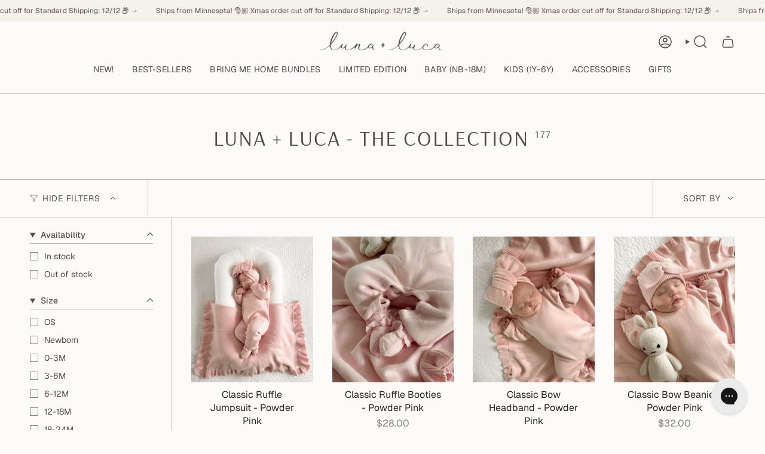

--- FILE ---
content_type: text/html; charset=utf-8
request_url: https://lunaandluca.com/collections/luna-luca-the-collection
body_size: 74085
content:
<!doctype html>
<html class="no-js no-touch supports-no-cookies" lang="en">
  <head><meta charset="UTF-8">
<meta http-equiv="X-UA-Compatible" content="IE=edge">
<meta name="viewport" content="width=device-width,initial-scale=1"><meta name="theme-color" content="#81969e">
<link rel="canonical" href="https://lunaandluca.com/collections/luna-luca-the-collection">

<!-- ======================= Broadcast Theme V7.1.1 ========================= -->


  <link rel="icon" type="image/png" href="//lunaandluca.com/cdn/shop/files/l_l-favicon.png?crop=center&height=32&v=1757954021&width=32">

<link rel="preconnect" href="https://fonts.shopifycdn.com" crossorigin><!-- Title and description ================================================ -->


<title>
    
    Luna + Luca - The Collection
    
    
    
  </title>


  <meta name="description" content="Neutral baby + children&#39;s clothing for the modern mini. All items are of the highest quality.
">


<meta property="og:site_name" content="Luna + Luca">
<meta property="og:url" content="https://lunaandluca.com/collections/luna-luca-the-collection">
<meta property="og:title" content="Luna + Luca - The Collection">
<meta property="og:type" content="product.group">
<meta property="og:description" content="Neutral baby + children&#39;s clothing for the modern mini. All items are of the highest quality.
"><meta property="og:image" content="http://lunaandluca.com/cdn/shop/files/Quality_baby_children_s_clothing_for_the_modern_mini._33ffa5aa-8527-4599-af20-820c799eb14d.png?v=1610746007">
  <meta property="og:image:secure_url" content="https://lunaandluca.com/cdn/shop/files/Quality_baby_children_s_clothing_for_the_modern_mini._33ffa5aa-8527-4599-af20-820c799eb14d.png?v=1610746007">
  <meta property="og:image:width" content="1200">
  <meta property="og:image:height" content="600"><meta name="twitter:card" content="summary_large_image">
<meta name="twitter:title" content="Luna + Luca - The Collection">
<meta name="twitter:description" content="Neutral baby + children&#39;s clothing for the modern mini. All items are of the highest quality.
">
<style data-shopify>.loading { position: fixed; top: 0; left: 0; z-index: 99999; width: 100%; height: 100%; background: var(--bg); transition: opacity 0.2s ease-out, visibility 0.2s ease-out; }
    body.is-loaded .loading { opacity: 0; visibility: hidden; pointer-events: none; }
    .loading__image__holder { position: absolute; top: 0; left: 0; width: 100%; height: 100%; font-size: 0; display: flex; align-items: center; justify-content: center; }
    .loading__image__holder:nth-child(2) { opacity: 0; }
    .loading__image { max-width: 180px; max-height: 180px; object-fit: contain; }
    .loading--animate .loading__image__holder:nth-child(1) { animation: pulse1 2s infinite ease-in-out; }
    .loading--animate .loading__image__holder:nth-child(2) { animation: pulse2 2s infinite ease-in-out; }
    @keyframes pulse1 {
      0% { opacity: 1; }
      50% { opacity: 0; }
      100% { opacity: 1; }
    }
    @keyframes pulse2 {
      0% { opacity: 0; }
      50% { opacity: 1; }
      100% { opacity: 0; }
    }</style><!-- CSS ================================================================== -->
<style data-shopify>
  @font-face {
  font-family: Arsenal;
  font-weight: 400;
  font-style: normal;
  font-display: swap;
  src: url("//lunaandluca.com/cdn/fonts/arsenal/arsenal_n4.51305299cd12b61bc0400367405b80442269043d.woff2") format("woff2"),
       url("//lunaandluca.com/cdn/fonts/arsenal/arsenal_n4.93261dd112afca16489c9f1c0d423ccd8a12c0a3.woff") format("woff");
}

  @font-face {
  font-family: Geist;
  font-weight: 400;
  font-style: normal;
  font-display: swap;
  src: url("//lunaandluca.com/cdn/fonts/geist/geist_n4.6e27f20c83b0a07405328f98ff3b0be957c5d6d5.woff2") format("woff2"),
       url("//lunaandluca.com/cdn/fonts/geist/geist_n4.492f36219dd328eb9d6fa578986db9fe6d514f67.woff") format("woff");
}

  @font-face {
  font-family: Geist;
  font-weight: 400;
  font-style: normal;
  font-display: swap;
  src: url("//lunaandluca.com/cdn/fonts/geist/geist_n4.6e27f20c83b0a07405328f98ff3b0be957c5d6d5.woff2") format("woff2"),
       url("//lunaandluca.com/cdn/fonts/geist/geist_n4.492f36219dd328eb9d6fa578986db9fe6d514f67.woff") format("woff");
}

  @font-face {
  font-family: Geist;
  font-weight: 400;
  font-style: normal;
  font-display: swap;
  src: url("//lunaandluca.com/cdn/fonts/geist/geist_n4.6e27f20c83b0a07405328f98ff3b0be957c5d6d5.woff2") format("woff2"),
       url("//lunaandluca.com/cdn/fonts/geist/geist_n4.492f36219dd328eb9d6fa578986db9fe6d514f67.woff") format("woff");
}

  @font-face {
  font-family: Geist;
  font-weight: 400;
  font-style: normal;
  font-display: swap;
  src: url("//lunaandluca.com/cdn/fonts/geist/geist_n4.6e27f20c83b0a07405328f98ff3b0be957c5d6d5.woff2") format("woff2"),
       url("//lunaandluca.com/cdn/fonts/geist/geist_n4.492f36219dd328eb9d6fa578986db9fe6d514f67.woff") format("woff");
}


  
    @font-face {
  font-family: Geist;
  font-weight: 500;
  font-style: normal;
  font-display: swap;
  src: url("//lunaandluca.com/cdn/fonts/geist/geist_n5.94fa89da1755608b366e51df60b72b900e50a5c1.woff2") format("woff2"),
       url("//lunaandluca.com/cdn/fonts/geist/geist_n5.534b61175b56b7696f09dc850ab14f4755fb8071.woff") format("woff");
}

  

  

  

  
    @font-face {
  font-family: Geist;
  font-weight: 500;
  font-style: normal;
  font-display: swap;
  src: url("//lunaandluca.com/cdn/fonts/geist/geist_n5.94fa89da1755608b366e51df60b72b900e50a5c1.woff2") format("woff2"),
       url("//lunaandluca.com/cdn/fonts/geist/geist_n5.534b61175b56b7696f09dc850ab14f4755fb8071.woff") format("woff");
}

  

  

  
    :root,
    .color-scheme-1 {--COLOR-BG-GRADIENT: #fcfbf9;
      --COLOR-BG: #fcfbf9;
      --COLOR-BG-RGB: 252, 251, 249;

      --COLOR-BG-ACCENT: #f5f2ec;
      --COLOR-BG-ACCENT-LIGHTEN: #ffffff;

      /* === Link Color ===*/

      --COLOR-LINK: #534b44;
      --COLOR-LINK-A50: rgba(83, 75, 68, 0.5);
      --COLOR-LINK-A70: rgba(83, 75, 68, 0.7);
      --COLOR-LINK-HOVER: rgba(83, 75, 68, 0.7);
      --COLOR-LINK-OPPOSITE: #ffffff;

      --COLOR-TEXT: #534b44;
      --COLOR-TEXT-HOVER: rgba(83, 75, 68, 0.7);
      --COLOR-TEXT-LIGHT: #86807a;
      --COLOR-TEXT-DARK: #2d251e;
      --COLOR-TEXT-A5:  rgba(83, 75, 68, 0.05);
      --COLOR-TEXT-A35: rgba(83, 75, 68, 0.35);
      --COLOR-TEXT-A50: rgba(83, 75, 68, 0.5);
      --COLOR-TEXT-A80: rgba(83, 75, 68, 0.8);


      --COLOR-BORDER: rgb(191, 185, 180);
      --COLOR-BORDER-LIGHT: #d7d3d0;
      --COLOR-BORDER-DARK: #90867d;
      --COLOR-BORDER-HAIRLINE: #f7f4ef;

      --overlay-bg: #0000004d;

      /* === Bright color ===*/
      --COLOR-ACCENT: #81969e;
      --COLOR-ACCENT-HOVER: #517481;
      --COLOR-ACCENT-FADE: rgba(129, 150, 158, 0.05);
      --COLOR-ACCENT-LIGHT: #d1e1e7;

      /* === Default Cart Gradient ===*/

      --FREE-SHIPPING-GRADIENT: linear-gradient(to right, var(--COLOR-ACCENT-LIGHT) 0%, var(--accent) 100%);

      /* === Buttons ===*/
      --BTN-PRIMARY-BG: #534b44;
      --BTN-PRIMARY-TEXT: #ffffff;
      --BTN-PRIMARY-BORDER: #534b44;
      --BTN-PRIMARY-BORDER-A70: rgba(83, 75, 68, 0.7);

      
      
        --BTN-PRIMARY-BG-BRIGHTER: #453e39;
      

      --BTN-SECONDARY-BG: #81969e;
      --BTN-SECONDARY-TEXT: #ffffff;
      --BTN-SECONDARY-BORDER: #81969e;
      --BTN-SECONDARY-BORDER-A70: rgba(129, 150, 158, 0.7);

      
      
        --BTN-SECONDARY-BG-BRIGHTER: #738a93;
      

      
--COLOR-BG-BRIGHTER: #f4f0e8;

      --COLOR-BG-ALPHA-25: rgba(252, 251, 249, 0.25);
      --COLOR-BG-TRANSPARENT: rgba(252, 251, 249, 0);--COLOR-FOOTER-BG-HAIRLINE: #f7f4ef;

      /* Dynamic color variables */
      --accent: var(--COLOR-ACCENT);
      --accent-fade: var(--COLOR-ACCENT-FADE);
      --accent-hover: var(--COLOR-ACCENT-HOVER);
      --border: var(--COLOR-BORDER);
      --border-dark: var(--COLOR-BORDER-DARK);
      --border-light: var(--COLOR-BORDER-LIGHT);
      --border-hairline: var(--COLOR-BORDER-HAIRLINE);
      --bg: var(--COLOR-BG-GRADIENT, var(--COLOR-BG));
      --bg-accent: var(--COLOR-BG-ACCENT);
      --bg-accent-lighten: var(--COLOR-BG-ACCENT-LIGHTEN);
      --icons: var(--COLOR-TEXT);
      --link: var(--COLOR-LINK);
      --link-a50: var(--COLOR-LINK-A50);
      --link-a70: var(--COLOR-LINK-A70);
      --link-hover: var(--COLOR-LINK-HOVER);
      --link-opposite: var(--COLOR-LINK-OPPOSITE);
      --text: var(--COLOR-TEXT);
      --text-dark: var(--COLOR-TEXT-DARK);
      --text-light: var(--COLOR-TEXT-LIGHT);
      --text-hover: var(--COLOR-TEXT-HOVER);
      --text-a5: var(--COLOR-TEXT-A5);
      --text-a35: var(--COLOR-TEXT-A35);
      --text-a50: var(--COLOR-TEXT-A50);
      --text-a80: var(--COLOR-TEXT-A80);
    }
  
    
    .color-scheme-2 {--COLOR-BG-GRADIENT: #534b44;
      --COLOR-BG: #534b44;
      --COLOR-BG-RGB: 83, 75, 68;

      --COLOR-BG-ACCENT: #f5f2ec;
      --COLOR-BG-ACCENT-LIGHTEN: #ffffff;

      /* === Link Color ===*/

      --COLOR-LINK: #ffffff;
      --COLOR-LINK-A50: rgba(255, 255, 255, 0.5);
      --COLOR-LINK-A70: rgba(255, 255, 255, 0.7);
      --COLOR-LINK-HOVER: rgba(255, 255, 255, 0.7);
      --COLOR-LINK-OPPOSITE: #000000;

      --COLOR-TEXT: #ffffff;
      --COLOR-TEXT-HOVER: rgba(255, 255, 255, 0.7);
      --COLOR-TEXT-LIGHT: #cbc9c7;
      --COLOR-TEXT-DARK: #d9d9d9;
      --COLOR-TEXT-A5:  rgba(255, 255, 255, 0.05);
      --COLOR-TEXT-A35: rgba(255, 255, 255, 0.35);
      --COLOR-TEXT-A50: rgba(255, 255, 255, 0.5);
      --COLOR-TEXT-A80: rgba(255, 255, 255, 0.8);


      --COLOR-BORDER: rgb(209, 208, 206);
      --COLOR-BORDER-LIGHT: #9f9b97;
      --COLOR-BORDER-DARK: #a09e99;
      --COLOR-BORDER-HAIRLINE: #4b433d;

      --overlay-bg: #644d3e4d;

      /* === Bright color ===*/
      --COLOR-ACCENT: #ab8c52;
      --COLOR-ACCENT-HOVER: #806430;
      --COLOR-ACCENT-FADE: rgba(171, 140, 82, 0.05);
      --COLOR-ACCENT-LIGHT: #e8d4ae;

      /* === Default Cart Gradient ===*/

      --FREE-SHIPPING-GRADIENT: linear-gradient(to right, var(--COLOR-ACCENT-LIGHT) 0%, var(--accent) 100%);

      /* === Buttons ===*/
      --BTN-PRIMARY-BG: #534b44;
      --BTN-PRIMARY-TEXT: #ffffff;
      --BTN-PRIMARY-BORDER: #ffffff;
      --BTN-PRIMARY-BORDER-A70: rgba(255, 255, 255, 0.7);

      
      
        --BTN-PRIMARY-BG-BRIGHTER: #453e39;
      

      --BTN-SECONDARY-BG: #ffffff;
      --BTN-SECONDARY-TEXT: #ffffff;
      --BTN-SECONDARY-BORDER: #81969e;
      --BTN-SECONDARY-BORDER-A70: rgba(129, 150, 158, 0.7);

      
      
        --BTN-SECONDARY-BG-BRIGHTER: #f2f2f2;
      

      
--COLOR-BG-BRIGHTER: #453e39;

      --COLOR-BG-ALPHA-25: rgba(83, 75, 68, 0.25);
      --COLOR-BG-TRANSPARENT: rgba(83, 75, 68, 0);--COLOR-FOOTER-BG-HAIRLINE: #5b534b;

      /* Dynamic color variables */
      --accent: var(--COLOR-ACCENT);
      --accent-fade: var(--COLOR-ACCENT-FADE);
      --accent-hover: var(--COLOR-ACCENT-HOVER);
      --border: var(--COLOR-BORDER);
      --border-dark: var(--COLOR-BORDER-DARK);
      --border-light: var(--COLOR-BORDER-LIGHT);
      --border-hairline: var(--COLOR-BORDER-HAIRLINE);
      --bg: var(--COLOR-BG-GRADIENT, var(--COLOR-BG));
      --bg-accent: var(--COLOR-BG-ACCENT);
      --bg-accent-lighten: var(--COLOR-BG-ACCENT-LIGHTEN);
      --icons: var(--COLOR-TEXT);
      --link: var(--COLOR-LINK);
      --link-a50: var(--COLOR-LINK-A50);
      --link-a70: var(--COLOR-LINK-A70);
      --link-hover: var(--COLOR-LINK-HOVER);
      --link-opposite: var(--COLOR-LINK-OPPOSITE);
      --text: var(--COLOR-TEXT);
      --text-dark: var(--COLOR-TEXT-DARK);
      --text-light: var(--COLOR-TEXT-LIGHT);
      --text-hover: var(--COLOR-TEXT-HOVER);
      --text-a5: var(--COLOR-TEXT-A5);
      --text-a35: var(--COLOR-TEXT-A35);
      --text-a50: var(--COLOR-TEXT-A50);
      --text-a80: var(--COLOR-TEXT-A80);
    }
  
    
    .color-scheme-3 {--COLOR-BG-GRADIENT: #d1cdc4;
      --COLOR-BG: #d1cdc4;
      --COLOR-BG-RGB: 209, 205, 196;

      --COLOR-BG-ACCENT: #ffffff;
      --COLOR-BG-ACCENT-LIGHTEN: #ffffff;

      /* === Link Color ===*/

      --COLOR-LINK: #282c2e;
      --COLOR-LINK-A50: rgba(40, 44, 46, 0.5);
      --COLOR-LINK-A70: rgba(40, 44, 46, 0.7);
      --COLOR-LINK-HOVER: rgba(40, 44, 46, 0.7);
      --COLOR-LINK-OPPOSITE: #ffffff;

      --COLOR-TEXT: #212121;
      --COLOR-TEXT-HOVER: rgba(33, 33, 33, 0.7);
      --COLOR-TEXT-LIGHT: #565552;
      --COLOR-TEXT-DARK: #000000;
      --COLOR-TEXT-A5:  rgba(33, 33, 33, 0.05);
      --COLOR-TEXT-A35: rgba(33, 33, 33, 0.35);
      --COLOR-TEXT-A50: rgba(33, 33, 33, 0.5);
      --COLOR-TEXT-A80: rgba(33, 33, 33, 0.8);


      --COLOR-BORDER: rgb(209, 205, 196);
      --COLOR-BORDER-LIGHT: #d1cdc4;
      --COLOR-BORDER-DARK: #a49c8b;
      --COLOR-BORDER-HAIRLINE: #cac6bb;

      --overlay-bg: #0000004d;

      /* === Bright color ===*/
      --COLOR-ACCENT: #ab8c52;
      --COLOR-ACCENT-HOVER: #806430;
      --COLOR-ACCENT-FADE: rgba(171, 140, 82, 0.05);
      --COLOR-ACCENT-LIGHT: #e8d4ae;

      /* === Default Cart Gradient ===*/

      --FREE-SHIPPING-GRADIENT: linear-gradient(to right, var(--COLOR-ACCENT-LIGHT) 0%, var(--accent) 100%);

      /* === Buttons ===*/
      --BTN-PRIMARY-BG: #212121;
      --BTN-PRIMARY-TEXT: #ffffff;
      --BTN-PRIMARY-BORDER: #212121;
      --BTN-PRIMARY-BORDER-A70: rgba(33, 33, 33, 0.7);

      
      
        --BTN-PRIMARY-BG-BRIGHTER: #2e2e2e;
      

      --BTN-SECONDARY-BG: #ab8c52;
      --BTN-SECONDARY-TEXT: #ffffff;
      --BTN-SECONDARY-BORDER: #ab8c52;
      --BTN-SECONDARY-BORDER-A70: rgba(171, 140, 82, 0.7);

      
      
        --BTN-SECONDARY-BG-BRIGHTER: #9a7e4a;
      

      
--COLOR-BG-BRIGHTER: #c6c1b6;

      --COLOR-BG-ALPHA-25: rgba(209, 205, 196, 0.25);
      --COLOR-BG-TRANSPARENT: rgba(209, 205, 196, 0);--COLOR-FOOTER-BG-HAIRLINE: #cac6bb;

      /* Dynamic color variables */
      --accent: var(--COLOR-ACCENT);
      --accent-fade: var(--COLOR-ACCENT-FADE);
      --accent-hover: var(--COLOR-ACCENT-HOVER);
      --border: var(--COLOR-BORDER);
      --border-dark: var(--COLOR-BORDER-DARK);
      --border-light: var(--COLOR-BORDER-LIGHT);
      --border-hairline: var(--COLOR-BORDER-HAIRLINE);
      --bg: var(--COLOR-BG-GRADIENT, var(--COLOR-BG));
      --bg-accent: var(--COLOR-BG-ACCENT);
      --bg-accent-lighten: var(--COLOR-BG-ACCENT-LIGHTEN);
      --icons: var(--COLOR-TEXT);
      --link: var(--COLOR-LINK);
      --link-a50: var(--COLOR-LINK-A50);
      --link-a70: var(--COLOR-LINK-A70);
      --link-hover: var(--COLOR-LINK-HOVER);
      --link-opposite: var(--COLOR-LINK-OPPOSITE);
      --text: var(--COLOR-TEXT);
      --text-dark: var(--COLOR-TEXT-DARK);
      --text-light: var(--COLOR-TEXT-LIGHT);
      --text-hover: var(--COLOR-TEXT-HOVER);
      --text-a5: var(--COLOR-TEXT-A5);
      --text-a35: var(--COLOR-TEXT-A35);
      --text-a50: var(--COLOR-TEXT-A50);
      --text-a80: var(--COLOR-TEXT-A80);
    }
  
    
    .color-scheme-4 {--COLOR-BG-GRADIENT: #b0a38b;
      --COLOR-BG: #b0a38b;
      --COLOR-BG-RGB: 176, 163, 139;

      --COLOR-BG-ACCENT: #f5f2ec;
      --COLOR-BG-ACCENT-LIGHTEN: #ffffff;

      /* === Link Color ===*/

      --COLOR-LINK: #282c2e;
      --COLOR-LINK-A50: rgba(40, 44, 46, 0.5);
      --COLOR-LINK-A70: rgba(40, 44, 46, 0.7);
      --COLOR-LINK-HOVER: rgba(40, 44, 46, 0.7);
      --COLOR-LINK-OPPOSITE: #ffffff;

      --COLOR-TEXT: #212121;
      --COLOR-TEXT-HOVER: rgba(33, 33, 33, 0.7);
      --COLOR-TEXT-LIGHT: #4c4841;
      --COLOR-TEXT-DARK: #000000;
      --COLOR-TEXT-A5:  rgba(33, 33, 33, 0.05);
      --COLOR-TEXT-A35: rgba(33, 33, 33, 0.35);
      --COLOR-TEXT-A50: rgba(33, 33, 33, 0.5);
      --COLOR-TEXT-A80: rgba(33, 33, 33, 0.8);


      --COLOR-BORDER: rgb(243, 243, 243);
      --COLOR-BORDER-LIGHT: #d8d3c9;
      --COLOR-BORDER-DARK: #c0c0c0;
      --COLOR-BORDER-HAIRLINE: #aa9c82;

      --overlay-bg: #0000004d;

      /* === Bright color ===*/
      --COLOR-ACCENT: #ab8c52;
      --COLOR-ACCENT-HOVER: #806430;
      --COLOR-ACCENT-FADE: rgba(171, 140, 82, 0.05);
      --COLOR-ACCENT-LIGHT: #e8d4ae;

      /* === Default Cart Gradient ===*/

      --FREE-SHIPPING-GRADIENT: linear-gradient(to right, var(--COLOR-ACCENT-LIGHT) 0%, var(--accent) 100%);

      /* === Buttons ===*/
      --BTN-PRIMARY-BG: #212121;
      --BTN-PRIMARY-TEXT: #ffffff;
      --BTN-PRIMARY-BORDER: #ffffff;
      --BTN-PRIMARY-BORDER-A70: rgba(255, 255, 255, 0.7);

      
      
        --BTN-PRIMARY-BG-BRIGHTER: #2e2e2e;
      

      --BTN-SECONDARY-BG: #ab8c52;
      --BTN-SECONDARY-TEXT: #ffffff;
      --BTN-SECONDARY-BORDER: #ab8c52;
      --BTN-SECONDARY-BORDER-A70: rgba(171, 140, 82, 0.7);

      
      
        --BTN-SECONDARY-BG-BRIGHTER: #9a7e4a;
      

      
--COLOR-BG-BRIGHTER: #a6977c;

      --COLOR-BG-ALPHA-25: rgba(176, 163, 139, 0.25);
      --COLOR-BG-TRANSPARENT: rgba(176, 163, 139, 0);--COLOR-FOOTER-BG-HAIRLINE: #aa9c82;

      /* Dynamic color variables */
      --accent: var(--COLOR-ACCENT);
      --accent-fade: var(--COLOR-ACCENT-FADE);
      --accent-hover: var(--COLOR-ACCENT-HOVER);
      --border: var(--COLOR-BORDER);
      --border-dark: var(--COLOR-BORDER-DARK);
      --border-light: var(--COLOR-BORDER-LIGHT);
      --border-hairline: var(--COLOR-BORDER-HAIRLINE);
      --bg: var(--COLOR-BG-GRADIENT, var(--COLOR-BG));
      --bg-accent: var(--COLOR-BG-ACCENT);
      --bg-accent-lighten: var(--COLOR-BG-ACCENT-LIGHTEN);
      --icons: var(--COLOR-TEXT);
      --link: var(--COLOR-LINK);
      --link-a50: var(--COLOR-LINK-A50);
      --link-a70: var(--COLOR-LINK-A70);
      --link-hover: var(--COLOR-LINK-HOVER);
      --link-opposite: var(--COLOR-LINK-OPPOSITE);
      --text: var(--COLOR-TEXT);
      --text-dark: var(--COLOR-TEXT-DARK);
      --text-light: var(--COLOR-TEXT-LIGHT);
      --text-hover: var(--COLOR-TEXT-HOVER);
      --text-a5: var(--COLOR-TEXT-A5);
      --text-a35: var(--COLOR-TEXT-A35);
      --text-a50: var(--COLOR-TEXT-A50);
      --text-a80: var(--COLOR-TEXT-A80);
    }
  
    
    .color-scheme-5 {--COLOR-BG-GRADIENT: #868154;
      --COLOR-BG: #868154;
      --COLOR-BG-RGB: 134, 129, 84;

      --COLOR-BG-ACCENT: #f5f2ec;
      --COLOR-BG-ACCENT-LIGHTEN: #ffffff;

      /* === Link Color ===*/

      --COLOR-LINK: #282c2e;
      --COLOR-LINK-A50: rgba(40, 44, 46, 0.5);
      --COLOR-LINK-A70: rgba(40, 44, 46, 0.7);
      --COLOR-LINK-HOVER: rgba(40, 44, 46, 0.7);
      --COLOR-LINK-OPPOSITE: #ffffff;

      --COLOR-TEXT: #d8d2b3;
      --COLOR-TEXT-HOVER: rgba(216, 210, 179, 0.7);
      --COLOR-TEXT-LIGHT: #bfba97;
      --COLOR-TEXT-DARK: #c8bb76;
      --COLOR-TEXT-A5:  rgba(216, 210, 179, 0.05);
      --COLOR-TEXT-A35: rgba(216, 210, 179, 0.35);
      --COLOR-TEXT-A50: rgba(216, 210, 179, 0.5);
      --COLOR-TEXT-A80: rgba(216, 210, 179, 0.8);


      --COLOR-BORDER: rgb(243, 243, 243);
      --COLOR-BORDER-LIGHT: #c7c5b3;
      --COLOR-BORDER-DARK: #c0c0c0;
      --COLOR-BORDER-HAIRLINE: #7d784e;

      --overlay-bg: #0000004d;

      /* === Bright color ===*/
      --COLOR-ACCENT: #ab8c52;
      --COLOR-ACCENT-HOVER: #806430;
      --COLOR-ACCENT-FADE: rgba(171, 140, 82, 0.05);
      --COLOR-ACCENT-LIGHT: #e8d4ae;

      /* === Default Cart Gradient ===*/

      --FREE-SHIPPING-GRADIENT: linear-gradient(to right, var(--COLOR-ACCENT-LIGHT) 0%, var(--accent) 100%);

      /* === Buttons ===*/
      --BTN-PRIMARY-BG: #212121;
      --BTN-PRIMARY-TEXT: #ffffff;
      --BTN-PRIMARY-BORDER: #212121;
      --BTN-PRIMARY-BORDER-A70: rgba(33, 33, 33, 0.7);

      
      
        --BTN-PRIMARY-BG-BRIGHTER: #2e2e2e;
      

      --BTN-SECONDARY-BG: #ab8c52;
      --BTN-SECONDARY-TEXT: #ffffff;
      --BTN-SECONDARY-BORDER: #ab8c52;
      --BTN-SECONDARY-BORDER-A70: rgba(171, 140, 82, 0.7);

      
      
        --BTN-SECONDARY-BG-BRIGHTER: #9a7e4a;
      

      
--COLOR-BG-BRIGHTER: #76724a;

      --COLOR-BG-ALPHA-25: rgba(134, 129, 84, 0.25);
      --COLOR-BG-TRANSPARENT: rgba(134, 129, 84, 0);--COLOR-FOOTER-BG-HAIRLINE: #7d784e;

      /* Dynamic color variables */
      --accent: var(--COLOR-ACCENT);
      --accent-fade: var(--COLOR-ACCENT-FADE);
      --accent-hover: var(--COLOR-ACCENT-HOVER);
      --border: var(--COLOR-BORDER);
      --border-dark: var(--COLOR-BORDER-DARK);
      --border-light: var(--COLOR-BORDER-LIGHT);
      --border-hairline: var(--COLOR-BORDER-HAIRLINE);
      --bg: var(--COLOR-BG-GRADIENT, var(--COLOR-BG));
      --bg-accent: var(--COLOR-BG-ACCENT);
      --bg-accent-lighten: var(--COLOR-BG-ACCENT-LIGHTEN);
      --icons: var(--COLOR-TEXT);
      --link: var(--COLOR-LINK);
      --link-a50: var(--COLOR-LINK-A50);
      --link-a70: var(--COLOR-LINK-A70);
      --link-hover: var(--COLOR-LINK-HOVER);
      --link-opposite: var(--COLOR-LINK-OPPOSITE);
      --text: var(--COLOR-TEXT);
      --text-dark: var(--COLOR-TEXT-DARK);
      --text-light: var(--COLOR-TEXT-LIGHT);
      --text-hover: var(--COLOR-TEXT-HOVER);
      --text-a5: var(--COLOR-TEXT-A5);
      --text-a35: var(--COLOR-TEXT-A35);
      --text-a50: var(--COLOR-TEXT-A50);
      --text-a80: var(--COLOR-TEXT-A80);
    }
  
    
    .color-scheme-6 {--COLOR-BG-GRADIENT: #fcfbf9;
      --COLOR-BG: #fcfbf9;
      --COLOR-BG-RGB: 252, 251, 249;

      --COLOR-BG-ACCENT: #f5f2ec;
      --COLOR-BG-ACCENT-LIGHTEN: #ffffff;

      /* === Link Color ===*/

      --COLOR-LINK: #282c2e;
      --COLOR-LINK-A50: rgba(40, 44, 46, 0.5);
      --COLOR-LINK-A70: rgba(40, 44, 46, 0.7);
      --COLOR-LINK-HOVER: rgba(40, 44, 46, 0.7);
      --COLOR-LINK-OPPOSITE: #ffffff;

      --COLOR-TEXT: #212121;
      --COLOR-TEXT-HOVER: rgba(33, 33, 33, 0.7);
      --COLOR-TEXT-LIGHT: #636262;
      --COLOR-TEXT-DARK: #000000;
      --COLOR-TEXT-A5:  rgba(33, 33, 33, 0.05);
      --COLOR-TEXT-A35: rgba(33, 33, 33, 0.35);
      --COLOR-TEXT-A50: rgba(33, 33, 33, 0.5);
      --COLOR-TEXT-A80: rgba(33, 33, 33, 0.8);


      --COLOR-BORDER: rgb(209, 208, 206);
      --COLOR-BORDER-LIGHT: #e2e1df;
      --COLOR-BORDER-DARK: #a09e99;
      --COLOR-BORDER-HAIRLINE: #f7f4ef;

      --overlay-bg: #0000004d;

      /* === Bright color ===*/
      --COLOR-ACCENT: #ab8c52;
      --COLOR-ACCENT-HOVER: #806430;
      --COLOR-ACCENT-FADE: rgba(171, 140, 82, 0.05);
      --COLOR-ACCENT-LIGHT: #e8d4ae;

      /* === Default Cart Gradient ===*/

      --FREE-SHIPPING-GRADIENT: linear-gradient(to right, var(--COLOR-ACCENT-LIGHT) 0%, var(--accent) 100%);

      /* === Buttons ===*/
      --BTN-PRIMARY-BG: #ffffff;
      --BTN-PRIMARY-TEXT: #212121;
      --BTN-PRIMARY-BORDER: #ffffff;
      --BTN-PRIMARY-BORDER-A70: rgba(255, 255, 255, 0.7);

      
      
        --BTN-PRIMARY-BG-BRIGHTER: #f2f2f2;
      

      --BTN-SECONDARY-BG: #ab8c52;
      --BTN-SECONDARY-TEXT: #ffffff;
      --BTN-SECONDARY-BORDER: #ab8c52;
      --BTN-SECONDARY-BORDER-A70: rgba(171, 140, 82, 0.7);

      
      
        --BTN-SECONDARY-BG-BRIGHTER: #9a7e4a;
      

      
--COLOR-BG-BRIGHTER: #f4f0e8;

      --COLOR-BG-ALPHA-25: rgba(252, 251, 249, 0.25);
      --COLOR-BG-TRANSPARENT: rgba(252, 251, 249, 0);--COLOR-FOOTER-BG-HAIRLINE: #f7f4ef;

      /* Dynamic color variables */
      --accent: var(--COLOR-ACCENT);
      --accent-fade: var(--COLOR-ACCENT-FADE);
      --accent-hover: var(--COLOR-ACCENT-HOVER);
      --border: var(--COLOR-BORDER);
      --border-dark: var(--COLOR-BORDER-DARK);
      --border-light: var(--COLOR-BORDER-LIGHT);
      --border-hairline: var(--COLOR-BORDER-HAIRLINE);
      --bg: var(--COLOR-BG-GRADIENT, var(--COLOR-BG));
      --bg-accent: var(--COLOR-BG-ACCENT);
      --bg-accent-lighten: var(--COLOR-BG-ACCENT-LIGHTEN);
      --icons: var(--COLOR-TEXT);
      --link: var(--COLOR-LINK);
      --link-a50: var(--COLOR-LINK-A50);
      --link-a70: var(--COLOR-LINK-A70);
      --link-hover: var(--COLOR-LINK-HOVER);
      --link-opposite: var(--COLOR-LINK-OPPOSITE);
      --text: var(--COLOR-TEXT);
      --text-dark: var(--COLOR-TEXT-DARK);
      --text-light: var(--COLOR-TEXT-LIGHT);
      --text-hover: var(--COLOR-TEXT-HOVER);
      --text-a5: var(--COLOR-TEXT-A5);
      --text-a35: var(--COLOR-TEXT-A35);
      --text-a50: var(--COLOR-TEXT-A50);
      --text-a80: var(--COLOR-TEXT-A80);
    }
  
    
    .color-scheme-7 {--COLOR-BG-GRADIENT: #f5f2ec;
      --COLOR-BG: #f5f2ec;
      --COLOR-BG-RGB: 245, 242, 236;

      --COLOR-BG-ACCENT: #f5f2ec;
      --COLOR-BG-ACCENT-LIGHTEN: #ffffff;

      /* === Link Color ===*/

      --COLOR-LINK: #282c2e;
      --COLOR-LINK-A50: rgba(40, 44, 46, 0.5);
      --COLOR-LINK-A70: rgba(40, 44, 46, 0.7);
      --COLOR-LINK-HOVER: rgba(40, 44, 46, 0.7);
      --COLOR-LINK-OPPOSITE: #ffffff;

      --COLOR-TEXT: #534b44;
      --COLOR-TEXT-HOVER: rgba(83, 75, 68, 0.7);
      --COLOR-TEXT-LIGHT: #847d76;
      --COLOR-TEXT-DARK: #2d251e;
      --COLOR-TEXT-A5:  rgba(83, 75, 68, 0.05);
      --COLOR-TEXT-A35: rgba(83, 75, 68, 0.35);
      --COLOR-TEXT-A50: rgba(83, 75, 68, 0.5);
      --COLOR-TEXT-A80: rgba(83, 75, 68, 0.8);


      --COLOR-BORDER: rgb(209, 205, 196);
      --COLOR-BORDER-LIGHT: #dfdcd4;
      --COLOR-BORDER-DARK: #a49c8b;
      --COLOR-BORDER-HAIRLINE: #f0ebe2;

      --overlay-bg: #0000004d;

      /* === Bright color ===*/
      --COLOR-ACCENT: #ab8c52;
      --COLOR-ACCENT-HOVER: #806430;
      --COLOR-ACCENT-FADE: rgba(171, 140, 82, 0.05);
      --COLOR-ACCENT-LIGHT: #e8d4ae;

      /* === Default Cart Gradient ===*/

      --FREE-SHIPPING-GRADIENT: linear-gradient(to right, var(--COLOR-ACCENT-LIGHT) 0%, var(--accent) 100%);

      /* === Buttons ===*/
      --BTN-PRIMARY-BG: #534b44;
      --BTN-PRIMARY-TEXT: #ffffff;
      --BTN-PRIMARY-BORDER: #534b44;
      --BTN-PRIMARY-BORDER-A70: rgba(83, 75, 68, 0.7);

      
      
        --BTN-PRIMARY-BG-BRIGHTER: #453e39;
      

      --BTN-SECONDARY-BG: #ab8c52;
      --BTN-SECONDARY-TEXT: #ffffff;
      --BTN-SECONDARY-BORDER: #ab8c52;
      --BTN-SECONDARY-BORDER-A70: rgba(171, 140, 82, 0.7);

      
      
        --BTN-SECONDARY-BG-BRIGHTER: #9a7e4a;
      

      
--COLOR-BG-BRIGHTER: #ece7db;

      --COLOR-BG-ALPHA-25: rgba(245, 242, 236, 0.25);
      --COLOR-BG-TRANSPARENT: rgba(245, 242, 236, 0);--COLOR-FOOTER-BG-HAIRLINE: #f0ebe2;

      /* Dynamic color variables */
      --accent: var(--COLOR-ACCENT);
      --accent-fade: var(--COLOR-ACCENT-FADE);
      --accent-hover: var(--COLOR-ACCENT-HOVER);
      --border: var(--COLOR-BORDER);
      --border-dark: var(--COLOR-BORDER-DARK);
      --border-light: var(--COLOR-BORDER-LIGHT);
      --border-hairline: var(--COLOR-BORDER-HAIRLINE);
      --bg: var(--COLOR-BG-GRADIENT, var(--COLOR-BG));
      --bg-accent: var(--COLOR-BG-ACCENT);
      --bg-accent-lighten: var(--COLOR-BG-ACCENT-LIGHTEN);
      --icons: var(--COLOR-TEXT);
      --link: var(--COLOR-LINK);
      --link-a50: var(--COLOR-LINK-A50);
      --link-a70: var(--COLOR-LINK-A70);
      --link-hover: var(--COLOR-LINK-HOVER);
      --link-opposite: var(--COLOR-LINK-OPPOSITE);
      --text: var(--COLOR-TEXT);
      --text-dark: var(--COLOR-TEXT-DARK);
      --text-light: var(--COLOR-TEXT-LIGHT);
      --text-hover: var(--COLOR-TEXT-HOVER);
      --text-a5: var(--COLOR-TEXT-A5);
      --text-a35: var(--COLOR-TEXT-A35);
      --text-a50: var(--COLOR-TEXT-A50);
      --text-a80: var(--COLOR-TEXT-A80);
    }
  
    
    .color-scheme-8 {--COLOR-BG-GRADIENT: #f1f0ea;
      --COLOR-BG: #f1f0ea;
      --COLOR-BG-RGB: 241, 240, 234;

      --COLOR-BG-ACCENT: #f5f2ec;
      --COLOR-BG-ACCENT-LIGHTEN: #ffffff;

      /* === Link Color ===*/

      --COLOR-LINK: #534b44;
      --COLOR-LINK-A50: rgba(83, 75, 68, 0.5);
      --COLOR-LINK-A70: rgba(83, 75, 68, 0.7);
      --COLOR-LINK-HOVER: rgba(83, 75, 68, 0.7);
      --COLOR-LINK-OPPOSITE: #ffffff;

      --COLOR-TEXT: #534b44;
      --COLOR-TEXT-HOVER: rgba(83, 75, 68, 0.7);
      --COLOR-TEXT-LIGHT: #827d76;
      --COLOR-TEXT-DARK: #2d251e;
      --COLOR-TEXT-A5:  rgba(83, 75, 68, 0.05);
      --COLOR-TEXT-A35: rgba(83, 75, 68, 0.35);
      --COLOR-TEXT-A50: rgba(83, 75, 68, 0.5);
      --COLOR-TEXT-A80: rgba(83, 75, 68, 0.8);


      --COLOR-BORDER: rgb(209, 205, 196);
      --COLOR-BORDER-LIGHT: #dedbd3;
      --COLOR-BORDER-DARK: #a49c8b;
      --COLOR-BORDER-HAIRLINE: #ebe9e1;

      --overlay-bg: #0000004d;

      /* === Bright color ===*/
      --COLOR-ACCENT: #ab8c52;
      --COLOR-ACCENT-HOVER: #806430;
      --COLOR-ACCENT-FADE: rgba(171, 140, 82, 0.05);
      --COLOR-ACCENT-LIGHT: #e8d4ae;

      /* === Default Cart Gradient ===*/

      --FREE-SHIPPING-GRADIENT: linear-gradient(to right, var(--COLOR-ACCENT-LIGHT) 0%, var(--accent) 100%);

      /* === Buttons ===*/
      --BTN-PRIMARY-BG: #534b44;
      --BTN-PRIMARY-TEXT: #ffffff;
      --BTN-PRIMARY-BORDER: #534b44;
      --BTN-PRIMARY-BORDER-A70: rgba(83, 75, 68, 0.7);

      
      
        --BTN-PRIMARY-BG-BRIGHTER: #453e39;
      

      --BTN-SECONDARY-BG: #ab8c52;
      --BTN-SECONDARY-TEXT: #ffffff;
      --BTN-SECONDARY-BORDER: #ab8c52;
      --BTN-SECONDARY-BORDER-A70: rgba(171, 140, 82, 0.7);

      
      
        --BTN-SECONDARY-BG-BRIGHTER: #9a7e4a;
      

      
--COLOR-BG-BRIGHTER: #e7e5db;

      --COLOR-BG-ALPHA-25: rgba(241, 240, 234, 0.25);
      --COLOR-BG-TRANSPARENT: rgba(241, 240, 234, 0);--COLOR-FOOTER-BG-HAIRLINE: #ebe9e1;

      /* Dynamic color variables */
      --accent: var(--COLOR-ACCENT);
      --accent-fade: var(--COLOR-ACCENT-FADE);
      --accent-hover: var(--COLOR-ACCENT-HOVER);
      --border: var(--COLOR-BORDER);
      --border-dark: var(--COLOR-BORDER-DARK);
      --border-light: var(--COLOR-BORDER-LIGHT);
      --border-hairline: var(--COLOR-BORDER-HAIRLINE);
      --bg: var(--COLOR-BG-GRADIENT, var(--COLOR-BG));
      --bg-accent: var(--COLOR-BG-ACCENT);
      --bg-accent-lighten: var(--COLOR-BG-ACCENT-LIGHTEN);
      --icons: var(--COLOR-TEXT);
      --link: var(--COLOR-LINK);
      --link-a50: var(--COLOR-LINK-A50);
      --link-a70: var(--COLOR-LINK-A70);
      --link-hover: var(--COLOR-LINK-HOVER);
      --link-opposite: var(--COLOR-LINK-OPPOSITE);
      --text: var(--COLOR-TEXT);
      --text-dark: var(--COLOR-TEXT-DARK);
      --text-light: var(--COLOR-TEXT-LIGHT);
      --text-hover: var(--COLOR-TEXT-HOVER);
      --text-a5: var(--COLOR-TEXT-A5);
      --text-a35: var(--COLOR-TEXT-A35);
      --text-a50: var(--COLOR-TEXT-A50);
      --text-a80: var(--COLOR-TEXT-A80);
    }
  
    
    .color-scheme-9 {--COLOR-BG-GRADIENT: #fcfbf9;
      --COLOR-BG: #fcfbf9;
      --COLOR-BG-RGB: 252, 251, 249;

      --COLOR-BG-ACCENT: #f5f2ec;
      --COLOR-BG-ACCENT-LIGHTEN: #ffffff;

      /* === Link Color ===*/

      --COLOR-LINK: #282c2e;
      --COLOR-LINK-A50: rgba(40, 44, 46, 0.5);
      --COLOR-LINK-A70: rgba(40, 44, 46, 0.7);
      --COLOR-LINK-HOVER: rgba(40, 44, 46, 0.7);
      --COLOR-LINK-OPPOSITE: #ffffff;

      --COLOR-TEXT: #212121;
      --COLOR-TEXT-HOVER: rgba(33, 33, 33, 0.7);
      --COLOR-TEXT-LIGHT: #636262;
      --COLOR-TEXT-DARK: #000000;
      --COLOR-TEXT-A5:  rgba(33, 33, 33, 0.05);
      --COLOR-TEXT-A35: rgba(33, 33, 33, 0.35);
      --COLOR-TEXT-A50: rgba(33, 33, 33, 0.5);
      --COLOR-TEXT-A80: rgba(33, 33, 33, 0.8);


      --COLOR-BORDER: rgb(234, 234, 234);
      --COLOR-BORDER-LIGHT: #f1f1f0;
      --COLOR-BORDER-DARK: #b7b7b7;
      --COLOR-BORDER-HAIRLINE: #f7f4ef;

      --overlay-bg: #0000004d;

      /* === Bright color ===*/
      --COLOR-ACCENT: #ab8c52;
      --COLOR-ACCENT-HOVER: #806430;
      --COLOR-ACCENT-FADE: rgba(171, 140, 82, 0.05);
      --COLOR-ACCENT-LIGHT: #e8d4ae;

      /* === Default Cart Gradient ===*/

      --FREE-SHIPPING-GRADIENT: linear-gradient(to right, var(--COLOR-ACCENT-LIGHT) 0%, var(--accent) 100%);

      /* === Buttons ===*/
      --BTN-PRIMARY-BG: #212121;
      --BTN-PRIMARY-TEXT: #ffffff;
      --BTN-PRIMARY-BORDER: #212121;
      --BTN-PRIMARY-BORDER-A70: rgba(33, 33, 33, 0.7);

      
      
        --BTN-PRIMARY-BG-BRIGHTER: #2e2e2e;
      

      --BTN-SECONDARY-BG: #f5f2ec;
      --BTN-SECONDARY-TEXT: #212121;
      --BTN-SECONDARY-BORDER: #f5f2ec;
      --BTN-SECONDARY-BORDER-A70: rgba(245, 242, 236, 0.7);

      
      
        --BTN-SECONDARY-BG-BRIGHTER: #ece7db;
      

      
--COLOR-BG-BRIGHTER: #f4f0e8;

      --COLOR-BG-ALPHA-25: rgba(252, 251, 249, 0.25);
      --COLOR-BG-TRANSPARENT: rgba(252, 251, 249, 0);--COLOR-FOOTER-BG-HAIRLINE: #f7f4ef;

      /* Dynamic color variables */
      --accent: var(--COLOR-ACCENT);
      --accent-fade: var(--COLOR-ACCENT-FADE);
      --accent-hover: var(--COLOR-ACCENT-HOVER);
      --border: var(--COLOR-BORDER);
      --border-dark: var(--COLOR-BORDER-DARK);
      --border-light: var(--COLOR-BORDER-LIGHT);
      --border-hairline: var(--COLOR-BORDER-HAIRLINE);
      --bg: var(--COLOR-BG-GRADIENT, var(--COLOR-BG));
      --bg-accent: var(--COLOR-BG-ACCENT);
      --bg-accent-lighten: var(--COLOR-BG-ACCENT-LIGHTEN);
      --icons: var(--COLOR-TEXT);
      --link: var(--COLOR-LINK);
      --link-a50: var(--COLOR-LINK-A50);
      --link-a70: var(--COLOR-LINK-A70);
      --link-hover: var(--COLOR-LINK-HOVER);
      --link-opposite: var(--COLOR-LINK-OPPOSITE);
      --text: var(--COLOR-TEXT);
      --text-dark: var(--COLOR-TEXT-DARK);
      --text-light: var(--COLOR-TEXT-LIGHT);
      --text-hover: var(--COLOR-TEXT-HOVER);
      --text-a5: var(--COLOR-TEXT-A5);
      --text-a35: var(--COLOR-TEXT-A35);
      --text-a50: var(--COLOR-TEXT-A50);
      --text-a80: var(--COLOR-TEXT-A80);
    }
  
    
    .color-scheme-10 {--COLOR-BG-GRADIENT: rgba(0,0,0,0);
      --COLOR-BG: rgba(0,0,0,0);
      --COLOR-BG-RGB: 0, 0, 0;

      --COLOR-BG-ACCENT: #f5f2ec;
      --COLOR-BG-ACCENT-LIGHTEN: #ffffff;

      /* === Link Color ===*/

      --COLOR-LINK: #282c2e;
      --COLOR-LINK-A50: rgba(40, 44, 46, 0.5);
      --COLOR-LINK-A70: rgba(40, 44, 46, 0.7);
      --COLOR-LINK-HOVER: rgba(40, 44, 46, 0.7);
      --COLOR-LINK-OPPOSITE: #ffffff;

      --COLOR-TEXT: #ffffff;
      --COLOR-TEXT-HOVER: rgba(255, 255, 255, 0.7);
      --COLOR-TEXT-LIGHT: rgba(179, 179, 179, 0.7);
      --COLOR-TEXT-DARK: #d9d9d9;
      --COLOR-TEXT-A5:  rgba(255, 255, 255, 0.05);
      --COLOR-TEXT-A35: rgba(255, 255, 255, 0.35);
      --COLOR-TEXT-A50: rgba(255, 255, 255, 0.5);
      --COLOR-TEXT-A80: rgba(255, 255, 255, 0.8);


      --COLOR-BORDER: rgb(209, 205, 196);
      --COLOR-BORDER-LIGHT: rgba(125, 123, 118, 0.6);
      --COLOR-BORDER-DARK: #a49c8b;
      --COLOR-BORDER-HAIRLINE: rgba(0, 0, 0, 0.0);

      --overlay-bg: #0000004d;

      /* === Bright color ===*/
      --COLOR-ACCENT: #ab8c52;
      --COLOR-ACCENT-HOVER: #806430;
      --COLOR-ACCENT-FADE: rgba(171, 140, 82, 0.05);
      --COLOR-ACCENT-LIGHT: #e8d4ae;

      /* === Default Cart Gradient ===*/

      --FREE-SHIPPING-GRADIENT: linear-gradient(to right, var(--COLOR-ACCENT-LIGHT) 0%, var(--accent) 100%);

      /* === Buttons ===*/
      --BTN-PRIMARY-BG: #212121;
      --BTN-PRIMARY-TEXT: #ffffff;
      --BTN-PRIMARY-BORDER: #ffffff;
      --BTN-PRIMARY-BORDER-A70: rgba(255, 255, 255, 0.7);

      
      
        --BTN-PRIMARY-BG-BRIGHTER: #2e2e2e;
      

      --BTN-SECONDARY-BG: #ab8c52;
      --BTN-SECONDARY-TEXT: #ffffff;
      --BTN-SECONDARY-BORDER: #ab8c52;
      --BTN-SECONDARY-BORDER-A70: rgba(171, 140, 82, 0.7);

      
      
        --BTN-SECONDARY-BG-BRIGHTER: #9a7e4a;
      

      
--COLOR-BG-BRIGHTER: rgba(26, 26, 26, 0.0);

      --COLOR-BG-ALPHA-25: rgba(0, 0, 0, 0.25);
      --COLOR-BG-TRANSPARENT: rgba(0, 0, 0, 0);--COLOR-FOOTER-BG-HAIRLINE: rgba(8, 8, 8, 0.0);

      /* Dynamic color variables */
      --accent: var(--COLOR-ACCENT);
      --accent-fade: var(--COLOR-ACCENT-FADE);
      --accent-hover: var(--COLOR-ACCENT-HOVER);
      --border: var(--COLOR-BORDER);
      --border-dark: var(--COLOR-BORDER-DARK);
      --border-light: var(--COLOR-BORDER-LIGHT);
      --border-hairline: var(--COLOR-BORDER-HAIRLINE);
      --bg: var(--COLOR-BG-GRADIENT, var(--COLOR-BG));
      --bg-accent: var(--COLOR-BG-ACCENT);
      --bg-accent-lighten: var(--COLOR-BG-ACCENT-LIGHTEN);
      --icons: var(--COLOR-TEXT);
      --link: var(--COLOR-LINK);
      --link-a50: var(--COLOR-LINK-A50);
      --link-a70: var(--COLOR-LINK-A70);
      --link-hover: var(--COLOR-LINK-HOVER);
      --link-opposite: var(--COLOR-LINK-OPPOSITE);
      --text: var(--COLOR-TEXT);
      --text-dark: var(--COLOR-TEXT-DARK);
      --text-light: var(--COLOR-TEXT-LIGHT);
      --text-hover: var(--COLOR-TEXT-HOVER);
      --text-a5: var(--COLOR-TEXT-A5);
      --text-a35: var(--COLOR-TEXT-A35);
      --text-a50: var(--COLOR-TEXT-A50);
      --text-a80: var(--COLOR-TEXT-A80);
    }
  
    
    .color-scheme-11 {--COLOR-BG-GRADIENT: rgba(0,0,0,0);
      --COLOR-BG: rgba(0,0,0,0);
      --COLOR-BG-RGB: 0, 0, 0;

      --COLOR-BG-ACCENT: #f5f2ec;
      --COLOR-BG-ACCENT-LIGHTEN: #ffffff;

      /* === Link Color ===*/

      --COLOR-LINK: #282c2e;
      --COLOR-LINK-A50: rgba(40, 44, 46, 0.5);
      --COLOR-LINK-A70: rgba(40, 44, 46, 0.7);
      --COLOR-LINK-HOVER: rgba(40, 44, 46, 0.7);
      --COLOR-LINK-OPPOSITE: #ffffff;

      --COLOR-TEXT: #ffffff;
      --COLOR-TEXT-HOVER: rgba(255, 255, 255, 0.7);
      --COLOR-TEXT-LIGHT: rgba(179, 179, 179, 0.7);
      --COLOR-TEXT-DARK: #d9d9d9;
      --COLOR-TEXT-A5:  rgba(255, 255, 255, 0.05);
      --COLOR-TEXT-A35: rgba(255, 255, 255, 0.35);
      --COLOR-TEXT-A50: rgba(255, 255, 255, 0.5);
      --COLOR-TEXT-A80: rgba(255, 255, 255, 0.8);


      --COLOR-BORDER: rgb(209, 205, 196);
      --COLOR-BORDER-LIGHT: rgba(125, 123, 118, 0.6);
      --COLOR-BORDER-DARK: #a49c8b;
      --COLOR-BORDER-HAIRLINE: rgba(0, 0, 0, 0.0);

      --overlay-bg: #0000004d;

      /* === Bright color ===*/
      --COLOR-ACCENT: #ab8c52;
      --COLOR-ACCENT-HOVER: #806430;
      --COLOR-ACCENT-FADE: rgba(171, 140, 82, 0.05);
      --COLOR-ACCENT-LIGHT: #e8d4ae;

      /* === Default Cart Gradient ===*/

      --FREE-SHIPPING-GRADIENT: linear-gradient(to right, var(--COLOR-ACCENT-LIGHT) 0%, var(--accent) 100%);

      /* === Buttons ===*/
      --BTN-PRIMARY-BG: #212121;
      --BTN-PRIMARY-TEXT: #ffffff;
      --BTN-PRIMARY-BORDER: #ffffff;
      --BTN-PRIMARY-BORDER-A70: rgba(255, 255, 255, 0.7);

      
      
        --BTN-PRIMARY-BG-BRIGHTER: #2e2e2e;
      

      --BTN-SECONDARY-BG: #ab8c52;
      --BTN-SECONDARY-TEXT: #ffffff;
      --BTN-SECONDARY-BORDER: #ab8c52;
      --BTN-SECONDARY-BORDER-A70: rgba(171, 140, 82, 0.7);

      
      
        --BTN-SECONDARY-BG-BRIGHTER: #9a7e4a;
      

      
--COLOR-BG-BRIGHTER: rgba(26, 26, 26, 0.0);

      --COLOR-BG-ALPHA-25: rgba(0, 0, 0, 0.25);
      --COLOR-BG-TRANSPARENT: rgba(0, 0, 0, 0);--COLOR-FOOTER-BG-HAIRLINE: rgba(8, 8, 8, 0.0);

      /* Dynamic color variables */
      --accent: var(--COLOR-ACCENT);
      --accent-fade: var(--COLOR-ACCENT-FADE);
      --accent-hover: var(--COLOR-ACCENT-HOVER);
      --border: var(--COLOR-BORDER);
      --border-dark: var(--COLOR-BORDER-DARK);
      --border-light: var(--COLOR-BORDER-LIGHT);
      --border-hairline: var(--COLOR-BORDER-HAIRLINE);
      --bg: var(--COLOR-BG-GRADIENT, var(--COLOR-BG));
      --bg-accent: var(--COLOR-BG-ACCENT);
      --bg-accent-lighten: var(--COLOR-BG-ACCENT-LIGHTEN);
      --icons: var(--COLOR-TEXT);
      --link: var(--COLOR-LINK);
      --link-a50: var(--COLOR-LINK-A50);
      --link-a70: var(--COLOR-LINK-A70);
      --link-hover: var(--COLOR-LINK-HOVER);
      --link-opposite: var(--COLOR-LINK-OPPOSITE);
      --text: var(--COLOR-TEXT);
      --text-dark: var(--COLOR-TEXT-DARK);
      --text-light: var(--COLOR-TEXT-LIGHT);
      --text-hover: var(--COLOR-TEXT-HOVER);
      --text-a5: var(--COLOR-TEXT-A5);
      --text-a35: var(--COLOR-TEXT-A35);
      --text-a50: var(--COLOR-TEXT-A50);
      --text-a80: var(--COLOR-TEXT-A80);
    }
  

  body, .color-scheme-1, .color-scheme-2, .color-scheme-3, .color-scheme-4, .color-scheme-5, .color-scheme-6, .color-scheme-7, .color-scheme-8, .color-scheme-9, .color-scheme-10, .color-scheme-11 {
    color: var(--text);
    background: var(--bg);
  }

  :root {
    --scrollbar-width: 0px;

    /* === Product grid badges ===*/
    --COLOR-SALE-BG: #c4c9c4;
    --COLOR-SALE-TEXT: #534b44;

    --COLOR-BADGE-BG: #f5f2ec;
    --COLOR-BADGE-TEXT: #534b44;

    --COLOR-SOLD-BG: #534b44;
    --COLOR-SOLD-TEXT: #ffffff;

    --COLOR-NEW-BADGE-BG: #81969e;
    --COLOR-NEW-BADGE-TEXT: #534b44;

    --COLOR-PREORDER-BG: #f1f0ea;
    --COLOR-PREORDER-TEXT: #534b44;

    /* === Quick Add ===*/
    --COLOR-QUICK-ADD-BG: #534b44;
    --COLOR-QUICK-ADD-BG-BRIGHTER: #453e39;
    --COLOR-QUICK-ADD-TEXT: #ffffff;

    /* === Product sale color ===*/
    --COLOR-SALE: #534b44;

    /* === Helper colors for form error states ===*/
    --COLOR-ERROR: #721C24;
    --COLOR-ERROR-BG: #F8D7DA;
    --COLOR-ERROR-BORDER: #F5C6CB;

    --COLOR-SUCCESS: #56AD6A;
    --COLOR-SUCCESS-BG: rgba(86, 173, 106, 0.2);

    
      --RADIUS: 0px;
      --RADIUS-SELECT: 0px;
    

    --COLOR-HEADER-LINK: #534b44;
    --COLOR-HEADER-LINK-HOVER: #534b44;

    --COLOR-MENU-BG: #fcfbf9;
    --COLOR-SUBMENU-BG: #fcfbf9;
    --COLOR-SUBMENU-LINK: #534b44;
    --COLOR-SUBMENU-LINK-HOVER: rgba(83, 75, 68, 0.7);
    --COLOR-SUBMENU-TEXT-LIGHT: #86807a;

    
      --COLOR-MENU-TRANSPARENT: #fcfbf9;
      --COLOR-MENU-TRANSPARENT-HOVER: #fcfbf9;
    

    --TRANSPARENT: rgba(255, 255, 255, 0);

    /* === Default overlay opacity ===*/
    --overlay-opacity: 0;
    --underlay-opacity: 1;
    --underlay-bg: rgba(0,0,0,0.4);
    --header-overlay-color: transparent;

    /* === Custom Cursor ===*/
    --ICON-ZOOM-IN: url( "//lunaandluca.com/cdn/shop/t/31/assets/icon-zoom-in.svg?v=182473373117644429561758895937" );
    --ICON-ZOOM-OUT: url( "//lunaandluca.com/cdn/shop/t/31/assets/icon-zoom-out.svg?v=101497157853986683871758895937" );

    /* === Custom Icons ===*/
    
    
      
      --ICON-ADD-BAG: url( "//lunaandluca.com/cdn/shop/t/31/assets/icon-add-bag-medium.svg?v=139170916092727621901758895937" );
      --ICON-ADD-CART: url( "//lunaandluca.com/cdn/shop/t/31/assets/icon-add-cart-medium.svg?v=57635405022452982901758895937" );
      --ICON-ARROW-LEFT: url( "//lunaandluca.com/cdn/shop/t/31/assets/icon-nav-arrow-left-medium.svg?v=29670655186725301881758895937" );
      --ICON-ARROW-RIGHT: url( "//lunaandluca.com/cdn/shop/t/31/assets/icon-nav-arrow-right-medium.svg?v=125681635309630117191758895937" );
      --ICON-SELECT: url("//lunaandluca.com/cdn/shop/t/31/assets/icon-select-medium.svg?v=26525384418548854221758895937");
    

    --PRODUCT-GRID-ASPECT-RATIO: 120.0%;

    /* === Typography ===*/
    --FONT-HEADING-MINI: 12px;
    --FONT-HEADING-X-SMALL: 16px;
    --FONT-HEADING-SMALL: 20px;
    --FONT-HEADING-MEDIUM: 36px;
    --FONT-HEADING-LARGE: 48px;
    --FONT-HEADING-X-LARGE: 60px;

    --FONT-HEADING-MINI-MOBILE: 12px;
    --FONT-HEADING-X-SMALL-MOBILE: 16px;
    --FONT-HEADING-SMALL-MOBILE: 20px;
    --FONT-HEADING-MEDIUM-MOBILE: 24px;
    --FONT-HEADING-LARGE-MOBILE: 32px;
    --FONT-HEADING-X-LARGE-MOBILE: 45px;

    --FONT-STACK-BODY: Geist, sans-serif;
    --FONT-STYLE-BODY: normal;
    --FONT-WEIGHT-BODY: 400;
    --FONT-WEIGHT-BODY-BOLD: 500;

    --LETTER-SPACING-BODY: 0.0em;

    --FONT-STACK-HEADING: Arsenal, sans-serif;
    --FONT-WEIGHT-HEADING: 400;
    --FONT-STYLE-HEADING: normal;

    --FONT-UPPERCASE-HEADING: uppercase;
    --LETTER-SPACING-HEADING: 0.05em;

    --FONT-STACK-SUBHEADING: Geist, sans-serif;
    --FONT-WEIGHT-SUBHEADING: 400;
    --FONT-STYLE-SUBHEADING: normal;
    --FONT-SIZE-SUBHEADING-DESKTOP: 12px;
    --FONT-SIZE-SUBHEADING-MOBILE: 14px;

    --FONT-UPPERCASE-SUBHEADING: uppercase;
    --LETTER-SPACING-SUBHEADING: 0.0em;

    --FONT-STACK-NAV: Geist, sans-serif;
    --FONT-WEIGHT-NAV: 400;
    --FONT-WEIGHT-NAV-BOLD: 500;
    --FONT-STYLE-NAV: normal;
    --FONT-SIZE-NAV: 16px;


    --LETTER-SPACING-NAV: 0.025em;

    --FONT-SIZE-BASE: 16px;

    /* === Parallax ===*/
    --PARALLAX-STRENGTH-MIN: 120.0%;
    --PARALLAX-STRENGTH-MAX: 130.0%;--COLUMNS: 4;
    --COLUMNS-MEDIUM: 3;
    --COLUMNS-SMALL: 2;
    --COLUMNS-MOBILE: 1;--LAYOUT-OUTER: 50px;
      --LAYOUT-GUTTER: 32px;
      --LAYOUT-OUTER-MEDIUM: 30px;
      --LAYOUT-GUTTER-MEDIUM: 22px;
      --LAYOUT-OUTER-SMALL: 16px;
      --LAYOUT-GUTTER-SMALL: 16px;--base-animation-delay: 0ms;
    --line-height-normal: 1.375; /* Equals to line-height: normal; */--SIDEBAR-WIDTH: 288px;
      --SIDEBAR-WIDTH-MEDIUM: 258px;--DRAWER-WIDTH: 380px;--ICON-STROKE-WIDTH: 1.5px;

    /* === Button General ===*/
    --BTN-FONT-STACK: Geist, sans-serif;
    --BTN-FONT-WEIGHT: 400;
    --BTN-FONT-STYLE: normal;
    --BTN-FONT-SIZE: 14px;
    --BTN-SIZE-SMALL: 7px;
    --BTN-SIZE-MEDIUM: 12px;
    --BTN-SIZE-LARGE: 16px;--BTN-FONT-SIZE-BODY: 0.875rem;

    --BTN-LETTER-SPACING: 0.05em;
    --BTN-UPPERCASE: uppercase;
    --BTN-TEXT-ARROW-OFFSET: -1px;

    /* === Button White ===*/
    --COLOR-TEXT-BTN-BG-WHITE: #fff;
    --COLOR-TEXT-BTN-BORDER-WHITE: #fff;
    --COLOR-TEXT-BTN-WHITE: #000;
    --COLOR-TEXT-BTN-WHITE-A70: rgba(255, 255, 255, 0.7);
    --COLOR-TEXT-BTN-BG-WHITE-BRIGHTER: #f2f2f2;

    /* === Button Black ===*/
    --COLOR-TEXT-BTN-BG-BLACK: #000;
    --COLOR-TEXT-BTN-BORDER-BLACK: #000;
    --COLOR-TEXT-BTN-BLACK: #fff;
    --COLOR-TEXT-BTN-BLACK-A70: rgba(0, 0, 0, 0.7);
    --COLOR-TEXT-BTN-BG-BLACK-BRIGHTER: #0d0d0d;

    /* === Swatch Size ===*/
    --swatch-size-filters: 1.15rem;
    --swatch-size-product: 2.2rem;
  }

  /* === Backdrop ===*/
  ::backdrop {
    --underlay-opacity: 1;
    --underlay-bg: rgba(0,0,0,0.4);
  }

  /* === Gray background on Product grid items ===*/
  

  *,
  *::before,
  *::after {
    box-sizing: inherit;
  }

  * { -webkit-font-smoothing: antialiased; }

  html {
    box-sizing: border-box;
    font-size: var(--FONT-SIZE-BASE);
  }

  html,
  body { min-height: 100%; }

  body {
    position: relative;
    min-width: 320px;
    font-size: var(--FONT-SIZE-BASE);
    text-size-adjust: 100%;
    -webkit-text-size-adjust: 100%;
  }
</style>
<link rel="preload" as="font" href="//lunaandluca.com/cdn/fonts/geist/geist_n4.6e27f20c83b0a07405328f98ff3b0be957c5d6d5.woff2" type="font/woff2" crossorigin><link rel="preload" as="font" href="//lunaandluca.com/cdn/fonts/arsenal/arsenal_n4.51305299cd12b61bc0400367405b80442269043d.woff2" type="font/woff2" crossorigin><link rel="preload" as="font" href="//lunaandluca.com/cdn/fonts/geist/geist_n4.6e27f20c83b0a07405328f98ff3b0be957c5d6d5.woff2" type="font/woff2" crossorigin><link rel="preload" as="font" href="//lunaandluca.com/cdn/fonts/geist/geist_n4.6e27f20c83b0a07405328f98ff3b0be957c5d6d5.woff2" type="font/woff2" crossorigin><link rel="preload" as="font" href="//lunaandluca.com/cdn/fonts/geist/geist_n4.6e27f20c83b0a07405328f98ff3b0be957c5d6d5.woff2" type="font/woff2" crossorigin><link href="//lunaandluca.com/cdn/shop/t/31/assets/theme.css?v=53759931256963382471758895937" rel="stylesheet" type="text/css" media="all" />
<link href="//lunaandluca.com/cdn/shop/t/31/assets/swatches.css?v=157844926215047500451758895937" rel="stylesheet" type="text/css" media="all" />
<style data-shopify>.swatches {
    --black: #000000;--white: #fafafa;--blank: url(//lunaandluca.com/cdn/shop/files/blank_small.png?5118);--bronze: #A07636;--silver: #CECBC7;--french-cream: #F4F2DB;--denim-blue: #7B8AAC;--powder-pink: #FFD9D9;--powder-blue: #C2C9E2;--heather-beige: #E2D0C2;--autumn-rose: #E2C2C2;--cloud: #FAFCF6;--dusty-rose: #E2C2C2;--stormy-blue: #556286;--light-sage: #B2C6C0;--light-plum: #EBE8FF;--oak: #AF9681;--honey-milk: #EFE6CD;--honey: #F0E3BF;--acorn: #917D6C;--cacao: #746253;--midnight: #26221E;--flamingo: #ffacc0;--cream: #FFFDD0;--natural: #E2E5DA;--beige: #EDD5C0;--woodland-forest: #FFFDD0;--midnight-checker: url(//lunaandluca.com/cdn/shop/files/Checkered_small.png?v=7901526541874991553);--cream-denim-stripe: #7B8AAC;--cream-denim-blue: #7B8AAC;--milk: #FDF8F5;--violet: #ebc0ec;--pink: #fadadd;--sunny-days: url(//lunaandluca.com/cdn/shop/files/sunny_days_small.png?v=15681209929973119670);--oat: #E1DACB;--bee-free: url(//lunaandluca.com/cdn/shop/files/bee_free_small.png?v=6858446671015379685);--wildflowers: url(//lunaandluca.com/cdn/shop/files/wildflowers_small.png?v=11471739359511691176);--brown: #A18162;--giraffe: #EEE2C9;--holly: #ac1014;--cafe: #88583D;--sand: #F1E9E1;--almond: #EFDECD;--color-block: url(//lunaandluca.com/cdn/shop/files/color_block_small.png?v=1712439225350413308);--sky-blue: #ABD9F7;--bear: #C19A6B;--bunny: #fafafa;--lion: #EEE2C9;--peach-floral: #FFC6AE;--floral: #FFC6AE;--off-white: #FDF8F5;--clay-stripes: #C19A6B;--dusty-petal: #DDA8B7;--beige-cream: #EDD5C0;--acorn-beige: #917D6C;--bunny-brown: #C8B8A8;--gingham-caramel: #d89549;--cobalt-blue: #0020C2;
  }</style>
<script>
    if (window.navigator.userAgent.indexOf('MSIE ') > 0 || window.navigator.userAgent.indexOf('Trident/') > 0) {
      document.documentElement.className = document.documentElement.className + ' ie';

      var scripts = document.getElementsByTagName('script')[0];
      var polyfill = document.createElement("script");
      polyfill.defer = true;
      polyfill.src = "//lunaandluca.com/cdn/shop/t/31/assets/ie11.js?v=144489047535103983231758895937";

      scripts.parentNode.insertBefore(polyfill, scripts);
    } else {
      document.documentElement.className = document.documentElement.className.replace('no-js', 'js');
    }

    document.documentElement.style.setProperty('--scrollbar-width', `${getScrollbarWidth()}px`);

    function getScrollbarWidth() {
      // Creating invisible container
      const outer = document.createElement('div');
      outer.style.visibility = 'hidden';
      outer.style.overflow = 'scroll'; // forcing scrollbar to appear
      outer.style.msOverflowStyle = 'scrollbar'; // needed for WinJS apps
      document.documentElement.appendChild(outer);

      // Creating inner element and placing it in the container
      const inner = document.createElement('div');
      outer.appendChild(inner);

      // Calculating difference between container's full width and the child width
      const scrollbarWidth = outer.offsetWidth - inner.offsetWidth;

      // Removing temporary elements from the DOM
      outer.parentNode.removeChild(outer);

      return scrollbarWidth;
    }

    let root = '/';
    if (root[root.length - 1] !== '/') {
      root = root + '/';
    }

    window.theme = {
      routes: {
        root: root,
        cart_url: '/cart',
        cart_add_url: '/cart/add',
        cart_change_url: '/cart/change',
        cart_update_url: '/cart/update',
        product_recommendations_url: '/recommendations/products',
        predictive_search_url: '/search/suggest',
        addresses_url: '/account/addresses'
      },
      assets: {
        photoswipe: '//lunaandluca.com/cdn/shop/t/31/assets/photoswipe.js?v=162613001030112971491758895937',
        rellax: '//lunaandluca.com/cdn/shop/t/31/assets/rellax.js?v=4664090443844197101758895937',
        smoothscroll: '//lunaandluca.com/cdn/shop/t/31/assets/smoothscroll.js?v=37906625415260927261758895937',
      },
      strings: {
        addToCart: "Add to cart",
        cartAcceptanceError: "You must accept our terms and conditions.",
        soldOut: "Sold Out",
        preOrder: "Pre-order",
        sale: "Sale",
        subscription: "Subscription",
        unavailable: "Unavailable",
        discount_not_applicable: "Discount not applicable",
        discount_already_applied: "Discount already applied",
        shippingCalcSubmitButton: "Calculate shipping",
        shippingCalcSubmitButtonDisabled: "Calculating...",
        oneColor: "color",
        otherColor: "colors",
        free: "Free",
        sku: "SKU",
      },
      settings: {
        cartType: "drawer",
        customerLoggedIn: null ? true : false,
        enableQuickAdd: true,
        enableAnimations: true,
        variantOnSale: true,
        collectionSwatchStyle: "limited",
        swatchesType: "theme",
        mobileMenuType: "new",
        atcButtonShowPrice: true,
      },
      variables: {
        productPageSticky: false,
      },
      sliderArrows: {
        prev: '<button type="button" class="slider__button slider__button--prev" data-button-arrow data-button-prev>' + "Previous" + '</button>',
        next: '<button type="button" class="slider__button slider__button--next" data-button-arrow data-button-next>' + "Next" + '</button>',
      },
      moneyFormat: false ? "\u003cspan class=money\u003e${{amount}} USD\u003c\/span\u003e" : "\u003cspan class=money\u003e${{amount}}\u003c\/span\u003e",
      moneyWithoutCurrencyFormat: "\u003cspan class=money\u003e${{amount}}\u003c\/span\u003e",
      moneyWithCurrencyFormat: "\u003cspan class=money\u003e${{amount}} USD\u003c\/span\u003e",
      subtotal: 0,
      info: {
        name: 'broadcast'
      },
      version: '7.1.1'
    };

    let windowInnerHeight = window.innerHeight;
    document.documentElement.style.setProperty('--full-height', `${windowInnerHeight}px`);
    document.documentElement.style.setProperty('--three-quarters', `${windowInnerHeight * 0.75}px`);
    document.documentElement.style.setProperty('--two-thirds', `${windowInnerHeight * 0.66}px`);
    document.documentElement.style.setProperty('--one-half', `${windowInnerHeight * 0.5}px`);
    document.documentElement.style.setProperty('--one-third', `${windowInnerHeight * 0.33}px`);
    document.documentElement.style.setProperty('--one-fifth', `${windowInnerHeight * 0.2}px`);
</script>



<!-- Theme Javascript ============================================================== -->
<script src="//lunaandluca.com/cdn/shop/t/31/assets/vendor.js?v=9664966025159750891758895937" defer="defer"></script>
<script src="//lunaandluca.com/cdn/shop/t/31/assets/theme.js?v=65474605581987513261758895937" defer="defer"></script><!-- Shopify app scripts =========================================================== -->
<script>window.performance && window.performance.mark && window.performance.mark('shopify.content_for_header.start');</script><meta name="google-site-verification" content="P4dgj6yEfDKO6nze_GdhemujjI5Mn9JRchcuE9sVosc">
<meta id="shopify-digital-wallet" name="shopify-digital-wallet" content="/1695318091/digital_wallets/dialog">
<meta name="shopify-checkout-api-token" content="31d173d118e513288cd6238fafdc8744">
<meta id="in-context-paypal-metadata" data-shop-id="1695318091" data-venmo-supported="false" data-environment="production" data-locale="en_US" data-paypal-v4="true" data-currency="USD">
<link rel="alternate" type="application/atom+xml" title="Feed" href="/collections/luna-luca-the-collection.atom" />
<link rel="next" href="/collections/luna-luca-the-collection?page=2">
<link rel="alternate" hreflang="x-default" href="https://lunaandluca.com/collections/luna-luca-the-collection">
<link rel="alternate" hreflang="en-CA" href="https://lunaandluca.com/en-ca/collections/luna-luca-the-collection">
<link rel="alternate" hreflang="en-US" href="https://lunaandluca.com/collections/luna-luca-the-collection">
<link rel="alternate" type="application/json+oembed" href="https://lunaandluca.com/collections/luna-luca-the-collection.oembed">
<script async="async" src="/checkouts/internal/preloads.js?locale=en-US"></script>
<link rel="preconnect" href="https://shop.app" crossorigin="anonymous">
<script async="async" src="https://shop.app/checkouts/internal/preloads.js?locale=en-US&shop_id=1695318091" crossorigin="anonymous"></script>
<script id="apple-pay-shop-capabilities" type="application/json">{"shopId":1695318091,"countryCode":"US","currencyCode":"USD","merchantCapabilities":["supports3DS"],"merchantId":"gid:\/\/shopify\/Shop\/1695318091","merchantName":"Luna + Luca","requiredBillingContactFields":["postalAddress","email","phone"],"requiredShippingContactFields":["postalAddress","email","phone"],"shippingType":"shipping","supportedNetworks":["visa","masterCard","amex","discover","elo","jcb"],"total":{"type":"pending","label":"Luna + Luca","amount":"1.00"},"shopifyPaymentsEnabled":true,"supportsSubscriptions":true}</script>
<script id="shopify-features" type="application/json">{"accessToken":"31d173d118e513288cd6238fafdc8744","betas":["rich-media-storefront-analytics"],"domain":"lunaandluca.com","predictiveSearch":true,"shopId":1695318091,"locale":"en"}</script>
<script>var Shopify = Shopify || {};
Shopify.shop = "ensley-and-wells.myshopify.com";
Shopify.locale = "en";
Shopify.currency = {"active":"USD","rate":"1.0"};
Shopify.country = "US";
Shopify.theme = {"name":"TS - Broadcast","id":179787432246,"schema_name":"Broadcast","schema_version":"7.1.1","theme_store_id":868,"role":"main"};
Shopify.theme.handle = "null";
Shopify.theme.style = {"id":null,"handle":null};
Shopify.cdnHost = "lunaandluca.com/cdn";
Shopify.routes = Shopify.routes || {};
Shopify.routes.root = "/";</script>
<script type="module">!function(o){(o.Shopify=o.Shopify||{}).modules=!0}(window);</script>
<script>!function(o){function n(){var o=[];function n(){o.push(Array.prototype.slice.apply(arguments))}return n.q=o,n}var t=o.Shopify=o.Shopify||{};t.loadFeatures=n(),t.autoloadFeatures=n()}(window);</script>
<script>
  window.ShopifyPay = window.ShopifyPay || {};
  window.ShopifyPay.apiHost = "shop.app\/pay";
  window.ShopifyPay.redirectState = null;
</script>
<script id="shop-js-analytics" type="application/json">{"pageType":"collection"}</script>
<script defer="defer" async type="module" src="//lunaandluca.com/cdn/shopifycloud/shop-js/modules/v2/client.init-shop-cart-sync_dlpDe4U9.en.esm.js"></script>
<script defer="defer" async type="module" src="//lunaandluca.com/cdn/shopifycloud/shop-js/modules/v2/chunk.common_FunKbpTJ.esm.js"></script>
<script type="module">
  await import("//lunaandluca.com/cdn/shopifycloud/shop-js/modules/v2/client.init-shop-cart-sync_dlpDe4U9.en.esm.js");
await import("//lunaandluca.com/cdn/shopifycloud/shop-js/modules/v2/chunk.common_FunKbpTJ.esm.js");

  window.Shopify.SignInWithShop?.initShopCartSync?.({"fedCMEnabled":true,"windoidEnabled":true});

</script>
<script>
  window.Shopify = window.Shopify || {};
  if (!window.Shopify.featureAssets) window.Shopify.featureAssets = {};
  window.Shopify.featureAssets['shop-js'] = {"shop-cart-sync":["modules/v2/client.shop-cart-sync_DIWHqfTk.en.esm.js","modules/v2/chunk.common_FunKbpTJ.esm.js"],"init-fed-cm":["modules/v2/client.init-fed-cm_CmNkGb1A.en.esm.js","modules/v2/chunk.common_FunKbpTJ.esm.js"],"shop-button":["modules/v2/client.shop-button_Dpfxl9vG.en.esm.js","modules/v2/chunk.common_FunKbpTJ.esm.js"],"shop-cash-offers":["modules/v2/client.shop-cash-offers_CtPYbIPM.en.esm.js","modules/v2/chunk.common_FunKbpTJ.esm.js","modules/v2/chunk.modal_n1zSoh3t.esm.js"],"init-windoid":["modules/v2/client.init-windoid_V_O5I0mt.en.esm.js","modules/v2/chunk.common_FunKbpTJ.esm.js"],"shop-toast-manager":["modules/v2/client.shop-toast-manager_p8J9W8kY.en.esm.js","modules/v2/chunk.common_FunKbpTJ.esm.js"],"init-shop-email-lookup-coordinator":["modules/v2/client.init-shop-email-lookup-coordinator_DUdFDmvK.en.esm.js","modules/v2/chunk.common_FunKbpTJ.esm.js"],"init-shop-cart-sync":["modules/v2/client.init-shop-cart-sync_dlpDe4U9.en.esm.js","modules/v2/chunk.common_FunKbpTJ.esm.js"],"pay-button":["modules/v2/client.pay-button_x_P2fRzB.en.esm.js","modules/v2/chunk.common_FunKbpTJ.esm.js"],"shop-login-button":["modules/v2/client.shop-login-button_C3-NmE42.en.esm.js","modules/v2/chunk.common_FunKbpTJ.esm.js","modules/v2/chunk.modal_n1zSoh3t.esm.js"],"avatar":["modules/v2/client.avatar_BTnouDA3.en.esm.js"],"init-shop-for-new-customer-accounts":["modules/v2/client.init-shop-for-new-customer-accounts_aeWumpsw.en.esm.js","modules/v2/client.shop-login-button_C3-NmE42.en.esm.js","modules/v2/chunk.common_FunKbpTJ.esm.js","modules/v2/chunk.modal_n1zSoh3t.esm.js"],"init-customer-accounts-sign-up":["modules/v2/client.init-customer-accounts-sign-up_CRLhpYdY.en.esm.js","modules/v2/client.shop-login-button_C3-NmE42.en.esm.js","modules/v2/chunk.common_FunKbpTJ.esm.js","modules/v2/chunk.modal_n1zSoh3t.esm.js"],"checkout-modal":["modules/v2/client.checkout-modal_EOl6FxyC.en.esm.js","modules/v2/chunk.common_FunKbpTJ.esm.js","modules/v2/chunk.modal_n1zSoh3t.esm.js"],"init-customer-accounts":["modules/v2/client.init-customer-accounts_BkuyBVsz.en.esm.js","modules/v2/client.shop-login-button_C3-NmE42.en.esm.js","modules/v2/chunk.common_FunKbpTJ.esm.js","modules/v2/chunk.modal_n1zSoh3t.esm.js"],"shop-follow-button":["modules/v2/client.shop-follow-button_DDNA7Aw9.en.esm.js","modules/v2/chunk.common_FunKbpTJ.esm.js","modules/v2/chunk.modal_n1zSoh3t.esm.js"],"lead-capture":["modules/v2/client.lead-capture_LZVhB0lN.en.esm.js","modules/v2/chunk.common_FunKbpTJ.esm.js","modules/v2/chunk.modal_n1zSoh3t.esm.js"],"shop-login":["modules/v2/client.shop-login_D4d_T_FR.en.esm.js","modules/v2/chunk.common_FunKbpTJ.esm.js","modules/v2/chunk.modal_n1zSoh3t.esm.js"],"payment-terms":["modules/v2/client.payment-terms_g-geHK5T.en.esm.js","modules/v2/chunk.common_FunKbpTJ.esm.js","modules/v2/chunk.modal_n1zSoh3t.esm.js"]};
</script>
<script>(function() {
  var isLoaded = false;
  function asyncLoad() {
    if (isLoaded) return;
    isLoaded = true;
    var urls = ["https:\/\/s3-us-west-2.amazonaws.com\/da-restock\/da-restock.js?shop=ensley-and-wells.myshopify.com","https:\/\/d1639lhkj5l89m.cloudfront.net\/js\/storefront\/uppromote.js?shop=ensley-and-wells.myshopify.com","https:\/\/sales-pop.carecart.io\/lib\/salesnotifier.js?shop=ensley-and-wells.myshopify.com","https:\/\/shopify-widget.route.com\/shopify.widget.js?shop=ensley-and-wells.myshopify.com","https:\/\/cdn.hextom.com\/js\/eventpromotionbar.js?shop=ensley-and-wells.myshopify.com","https:\/\/img0.socialshopwave.com\/ssw-empty.js?shop=ensley-and-wells.myshopify.com","https:\/\/loox.io\/widget\/v3ygJYXL4j\/loox.1757550562933.js?shop=ensley-and-wells.myshopify.com"];
    for (var i = 0; i < urls.length; i++) {
      var s = document.createElement('script');
      s.type = 'text/javascript';
      s.async = true;
      s.src = urls[i];
      var x = document.getElementsByTagName('script')[0];
      x.parentNode.insertBefore(s, x);
    }
  };
  if(window.attachEvent) {
    window.attachEvent('onload', asyncLoad);
  } else {
    window.addEventListener('load', asyncLoad, false);
  }
})();</script>
<script id="__st">var __st={"a":1695318091,"offset":-21600,"reqid":"e943865f-188e-40ba-b0bd-37d59627e8f3-1765518692","pageurl":"lunaandluca.com\/collections\/luna-luca-the-collection","u":"3cff6aa9c117","p":"collection","rtyp":"collection","rid":265420734539};</script>
<script>window.ShopifyPaypalV4VisibilityTracking = true;</script>
<script id="captcha-bootstrap">!function(){'use strict';const t='contact',e='account',n='new_comment',o=[[t,t],['blogs',n],['comments',n],[t,'customer']],c=[[e,'customer_login'],[e,'guest_login'],[e,'recover_customer_password'],[e,'create_customer']],r=t=>t.map((([t,e])=>`form[action*='/${t}']:not([data-nocaptcha='true']) input[name='form_type'][value='${e}']`)).join(','),a=t=>()=>t?[...document.querySelectorAll(t)].map((t=>t.form)):[];function s(){const t=[...o],e=r(t);return a(e)}const i='password',u='form_key',d=['recaptcha-v3-token','g-recaptcha-response','h-captcha-response',i],f=()=>{try{return window.sessionStorage}catch{return}},m='__shopify_v',_=t=>t.elements[u];function p(t,e,n=!1){try{const o=window.sessionStorage,c=JSON.parse(o.getItem(e)),{data:r}=function(t){const{data:e,action:n}=t;return t[m]||n?{data:e,action:n}:{data:t,action:n}}(c);for(const[e,n]of Object.entries(r))t.elements[e]&&(t.elements[e].value=n);n&&o.removeItem(e)}catch(o){console.error('form repopulation failed',{error:o})}}const l='form_type',E='cptcha';function T(t){t.dataset[E]=!0}const w=window,h=w.document,L='Shopify',v='ce_forms',y='captcha';let A=!1;((t,e)=>{const n=(g='f06e6c50-85a8-45c8-87d0-21a2b65856fe',I='https://cdn.shopify.com/shopifycloud/storefront-forms-hcaptcha/ce_storefront_forms_captcha_hcaptcha.v1.5.2.iife.js',D={infoText:'Protected by hCaptcha',privacyText:'Privacy',termsText:'Terms'},(t,e,n)=>{const o=w[L][v],c=o.bindForm;if(c)return c(t,g,e,D).then(n);var r;o.q.push([[t,g,e,D],n]),r=I,A||(h.body.append(Object.assign(h.createElement('script'),{id:'captcha-provider',async:!0,src:r})),A=!0)});var g,I,D;w[L]=w[L]||{},w[L][v]=w[L][v]||{},w[L][v].q=[],w[L][y]=w[L][y]||{},w[L][y].protect=function(t,e){n(t,void 0,e),T(t)},Object.freeze(w[L][y]),function(t,e,n,w,h,L){const[v,y,A,g]=function(t,e,n){const i=e?o:[],u=t?c:[],d=[...i,...u],f=r(d),m=r(i),_=r(d.filter((([t,e])=>n.includes(e))));return[a(f),a(m),a(_),s()]}(w,h,L),I=t=>{const e=t.target;return e instanceof HTMLFormElement?e:e&&e.form},D=t=>v().includes(t);t.addEventListener('submit',(t=>{const e=I(t);if(!e)return;const n=D(e)&&!e.dataset.hcaptchaBound&&!e.dataset.recaptchaBound,o=_(e),c=g().includes(e)&&(!o||!o.value);(n||c)&&t.preventDefault(),c&&!n&&(function(t){try{if(!f())return;!function(t){const e=f();if(!e)return;const n=_(t);if(!n)return;const o=n.value;o&&e.removeItem(o)}(t);const e=Array.from(Array(32),(()=>Math.random().toString(36)[2])).join('');!function(t,e){_(t)||t.append(Object.assign(document.createElement('input'),{type:'hidden',name:u})),t.elements[u].value=e}(t,e),function(t,e){const n=f();if(!n)return;const o=[...t.querySelectorAll(`input[type='${i}']`)].map((({name:t})=>t)),c=[...d,...o],r={};for(const[a,s]of new FormData(t).entries())c.includes(a)||(r[a]=s);n.setItem(e,JSON.stringify({[m]:1,action:t.action,data:r}))}(t,e)}catch(e){console.error('failed to persist form',e)}}(e),e.submit())}));const S=(t,e)=>{t&&!t.dataset[E]&&(n(t,e.some((e=>e===t))),T(t))};for(const o of['focusin','change'])t.addEventListener(o,(t=>{const e=I(t);D(e)&&S(e,y())}));const B=e.get('form_key'),M=e.get(l),P=B&&M;t.addEventListener('DOMContentLoaded',(()=>{const t=y();if(P)for(const e of t)e.elements[l].value===M&&p(e,B);[...new Set([...A(),...v().filter((t=>'true'===t.dataset.shopifyCaptcha))])].forEach((e=>S(e,t)))}))}(h,new URLSearchParams(w.location.search),n,t,e,['guest_login'])})(!0,!0)}();</script>
<script integrity="sha256-52AcMU7V7pcBOXWImdc/TAGTFKeNjmkeM1Pvks/DTgc=" data-source-attribution="shopify.loadfeatures" defer="defer" src="//lunaandluca.com/cdn/shopifycloud/storefront/assets/storefront/load_feature-81c60534.js" crossorigin="anonymous"></script>
<script crossorigin="anonymous" defer="defer" src="//lunaandluca.com/cdn/shopifycloud/storefront/assets/shopify_pay/storefront-65b4c6d7.js?v=20250812"></script>
<script data-source-attribution="shopify.dynamic_checkout.dynamic.init">var Shopify=Shopify||{};Shopify.PaymentButton=Shopify.PaymentButton||{isStorefrontPortableWallets:!0,init:function(){window.Shopify.PaymentButton.init=function(){};var t=document.createElement("script");t.src="https://lunaandluca.com/cdn/shopifycloud/portable-wallets/latest/portable-wallets.en.js",t.type="module",document.head.appendChild(t)}};
</script>
<script data-source-attribution="shopify.dynamic_checkout.buyer_consent">
  function portableWalletsHideBuyerConsent(e){var t=document.getElementById("shopify-buyer-consent"),n=document.getElementById("shopify-subscription-policy-button");t&&n&&(t.classList.add("hidden"),t.setAttribute("aria-hidden","true"),n.removeEventListener("click",e))}function portableWalletsShowBuyerConsent(e){var t=document.getElementById("shopify-buyer-consent"),n=document.getElementById("shopify-subscription-policy-button");t&&n&&(t.classList.remove("hidden"),t.removeAttribute("aria-hidden"),n.addEventListener("click",e))}window.Shopify?.PaymentButton&&(window.Shopify.PaymentButton.hideBuyerConsent=portableWalletsHideBuyerConsent,window.Shopify.PaymentButton.showBuyerConsent=portableWalletsShowBuyerConsent);
</script>
<script data-source-attribution="shopify.dynamic_checkout.cart.bootstrap">document.addEventListener("DOMContentLoaded",(function(){function t(){return document.querySelector("shopify-accelerated-checkout-cart, shopify-accelerated-checkout")}if(t())Shopify.PaymentButton.init();else{new MutationObserver((function(e,n){t()&&(Shopify.PaymentButton.init(),n.disconnect())})).observe(document.body,{childList:!0,subtree:!0})}}));
</script>
<script id='scb4127' type='text/javascript' async='' src='https://lunaandluca.com/cdn/shopifycloud/privacy-banner/storefront-banner.js'></script><link id="shopify-accelerated-checkout-styles" rel="stylesheet" media="screen" href="https://lunaandluca.com/cdn/shopifycloud/portable-wallets/latest/accelerated-checkout-backwards-compat.css" crossorigin="anonymous">
<style id="shopify-accelerated-checkout-cart">
        #shopify-buyer-consent {
  margin-top: 1em;
  display: inline-block;
  width: 100%;
}

#shopify-buyer-consent.hidden {
  display: none;
}

#shopify-subscription-policy-button {
  background: none;
  border: none;
  padding: 0;
  text-decoration: underline;
  font-size: inherit;
  cursor: pointer;
}

#shopify-subscription-policy-button::before {
  box-shadow: none;
}

      </style>

<script>window.performance && window.performance.mark && window.performance.mark('shopify.content_for_header.end');</script>
  <!-- BEGIN app block: shopify://apps/pagefly-page-builder/blocks/app-embed/83e179f7-59a0-4589-8c66-c0dddf959200 -->

<!-- BEGIN app snippet: pagefly-cro-ab-testing-main -->







<script>
  ;(function () {
    const url = new URL(window.location)
    const viewParam = url.searchParams.get('view')
    if (viewParam && viewParam.includes('variant-pf-')) {
      url.searchParams.set('pf_v', viewParam)
      url.searchParams.delete('view')
      window.history.replaceState({}, '', url)
    }
  })()
</script>



<script type='module'>
  
  window.PAGEFLY_CRO = window.PAGEFLY_CRO || {}

  window.PAGEFLY_CRO['data_debug'] = {
    original_template_suffix: "all_collections",
    allow_ab_test: false,
    ab_test_start_time: 0,
    ab_test_end_time: 0,
    today_date_time: 1765518693000,
  }
  window.PAGEFLY_CRO['GA4'] = { enabled: false}
</script>

<!-- END app snippet -->








  <script src='https://cdn.shopify.com/extensions/019ae87c-aae0-76a7-9670-4feea5a1ac85/pagefly-page-builder-201/assets/pagefly-helper.js' defer='defer'></script>

  <script src='https://cdn.shopify.com/extensions/019ae87c-aae0-76a7-9670-4feea5a1ac85/pagefly-page-builder-201/assets/pagefly-general-helper.js' defer='defer'></script>

  <script src='https://cdn.shopify.com/extensions/019ae87c-aae0-76a7-9670-4feea5a1ac85/pagefly-page-builder-201/assets/pagefly-snap-slider.js' defer='defer'></script>

  <script src='https://cdn.shopify.com/extensions/019ae87c-aae0-76a7-9670-4feea5a1ac85/pagefly-page-builder-201/assets/pagefly-slideshow-v3.js' defer='defer'></script>

  <script src='https://cdn.shopify.com/extensions/019ae87c-aae0-76a7-9670-4feea5a1ac85/pagefly-page-builder-201/assets/pagefly-slideshow-v4.js' defer='defer'></script>

  <script src='https://cdn.shopify.com/extensions/019ae87c-aae0-76a7-9670-4feea5a1ac85/pagefly-page-builder-201/assets/pagefly-glider.js' defer='defer'></script>

  <script src='https://cdn.shopify.com/extensions/019ae87c-aae0-76a7-9670-4feea5a1ac85/pagefly-page-builder-201/assets/pagefly-slideshow-v1-v2.js' defer='defer'></script>

  <script src='https://cdn.shopify.com/extensions/019ae87c-aae0-76a7-9670-4feea5a1ac85/pagefly-page-builder-201/assets/pagefly-product-media.js' defer='defer'></script>

  <script src='https://cdn.shopify.com/extensions/019ae87c-aae0-76a7-9670-4feea5a1ac85/pagefly-page-builder-201/assets/pagefly-product.js' defer='defer'></script>


<script id='pagefly-helper-data' type='application/json'>
  {
    "page_optimization": {
      "assets_prefetching": false
    },
    "elements_asset_mapper": {
      "Accordion": "https://cdn.shopify.com/extensions/019ae87c-aae0-76a7-9670-4feea5a1ac85/pagefly-page-builder-201/assets/pagefly-accordion.js",
      "Accordion3": "https://cdn.shopify.com/extensions/019ae87c-aae0-76a7-9670-4feea5a1ac85/pagefly-page-builder-201/assets/pagefly-accordion3.js",
      "CountDown": "https://cdn.shopify.com/extensions/019ae87c-aae0-76a7-9670-4feea5a1ac85/pagefly-page-builder-201/assets/pagefly-countdown.js",
      "GMap1": "https://cdn.shopify.com/extensions/019ae87c-aae0-76a7-9670-4feea5a1ac85/pagefly-page-builder-201/assets/pagefly-gmap.js",
      "GMap2": "https://cdn.shopify.com/extensions/019ae87c-aae0-76a7-9670-4feea5a1ac85/pagefly-page-builder-201/assets/pagefly-gmap.js",
      "GMapBasicV2": "https://cdn.shopify.com/extensions/019ae87c-aae0-76a7-9670-4feea5a1ac85/pagefly-page-builder-201/assets/pagefly-gmap.js",
      "GMapAdvancedV2": "https://cdn.shopify.com/extensions/019ae87c-aae0-76a7-9670-4feea5a1ac85/pagefly-page-builder-201/assets/pagefly-gmap.js",
      "HTML.Video": "https://cdn.shopify.com/extensions/019ae87c-aae0-76a7-9670-4feea5a1ac85/pagefly-page-builder-201/assets/pagefly-htmlvideo.js",
      "HTML.Video2": "https://cdn.shopify.com/extensions/019ae87c-aae0-76a7-9670-4feea5a1ac85/pagefly-page-builder-201/assets/pagefly-htmlvideo2.js",
      "HTML.Video3": "https://cdn.shopify.com/extensions/019ae87c-aae0-76a7-9670-4feea5a1ac85/pagefly-page-builder-201/assets/pagefly-htmlvideo2.js",
      "BackgroundVideo": "https://cdn.shopify.com/extensions/019ae87c-aae0-76a7-9670-4feea5a1ac85/pagefly-page-builder-201/assets/pagefly-htmlvideo2.js",
      "Instagram": "https://cdn.shopify.com/extensions/019ae87c-aae0-76a7-9670-4feea5a1ac85/pagefly-page-builder-201/assets/pagefly-instagram.js",
      "Instagram2": "https://cdn.shopify.com/extensions/019ae87c-aae0-76a7-9670-4feea5a1ac85/pagefly-page-builder-201/assets/pagefly-instagram.js",
      "Insta3": "https://cdn.shopify.com/extensions/019ae87c-aae0-76a7-9670-4feea5a1ac85/pagefly-page-builder-201/assets/pagefly-instagram3.js",
      "Tabs": "https://cdn.shopify.com/extensions/019ae87c-aae0-76a7-9670-4feea5a1ac85/pagefly-page-builder-201/assets/pagefly-tab.js",
      "Tabs3": "https://cdn.shopify.com/extensions/019ae87c-aae0-76a7-9670-4feea5a1ac85/pagefly-page-builder-201/assets/pagefly-tab3.js",
      "ProductBox": "https://cdn.shopify.com/extensions/019ae87c-aae0-76a7-9670-4feea5a1ac85/pagefly-page-builder-201/assets/pagefly-cart.js",
      "FBPageBox2": "https://cdn.shopify.com/extensions/019ae87c-aae0-76a7-9670-4feea5a1ac85/pagefly-page-builder-201/assets/pagefly-facebook.js",
      "FBLikeButton2": "https://cdn.shopify.com/extensions/019ae87c-aae0-76a7-9670-4feea5a1ac85/pagefly-page-builder-201/assets/pagefly-facebook.js",
      "TwitterFeed2": "https://cdn.shopify.com/extensions/019ae87c-aae0-76a7-9670-4feea5a1ac85/pagefly-page-builder-201/assets/pagefly-twitter.js",
      "Paragraph4": "https://cdn.shopify.com/extensions/019ae87c-aae0-76a7-9670-4feea5a1ac85/pagefly-page-builder-201/assets/pagefly-paragraph4.js",

      "AliReviews": "https://cdn.shopify.com/extensions/019ae87c-aae0-76a7-9670-4feea5a1ac85/pagefly-page-builder-201/assets/pagefly-3rd-elements.js",
      "BackInStock": "https://cdn.shopify.com/extensions/019ae87c-aae0-76a7-9670-4feea5a1ac85/pagefly-page-builder-201/assets/pagefly-3rd-elements.js",
      "GloboBackInStock": "https://cdn.shopify.com/extensions/019ae87c-aae0-76a7-9670-4feea5a1ac85/pagefly-page-builder-201/assets/pagefly-3rd-elements.js",
      "GrowaveWishlist": "https://cdn.shopify.com/extensions/019ae87c-aae0-76a7-9670-4feea5a1ac85/pagefly-page-builder-201/assets/pagefly-3rd-elements.js",
      "InfiniteOptionsShopPad": "https://cdn.shopify.com/extensions/019ae87c-aae0-76a7-9670-4feea5a1ac85/pagefly-page-builder-201/assets/pagefly-3rd-elements.js",
      "InkybayProductPersonalizer": "https://cdn.shopify.com/extensions/019ae87c-aae0-76a7-9670-4feea5a1ac85/pagefly-page-builder-201/assets/pagefly-3rd-elements.js",
      "LimeSpot": "https://cdn.shopify.com/extensions/019ae87c-aae0-76a7-9670-4feea5a1ac85/pagefly-page-builder-201/assets/pagefly-3rd-elements.js",
      "Loox": "https://cdn.shopify.com/extensions/019ae87c-aae0-76a7-9670-4feea5a1ac85/pagefly-page-builder-201/assets/pagefly-3rd-elements.js",
      "Opinew": "https://cdn.shopify.com/extensions/019ae87c-aae0-76a7-9670-4feea5a1ac85/pagefly-page-builder-201/assets/pagefly-3rd-elements.js",
      "Powr": "https://cdn.shopify.com/extensions/019ae87c-aae0-76a7-9670-4feea5a1ac85/pagefly-page-builder-201/assets/pagefly-3rd-elements.js",
      "ProductReviews": "https://cdn.shopify.com/extensions/019ae87c-aae0-76a7-9670-4feea5a1ac85/pagefly-page-builder-201/assets/pagefly-3rd-elements.js",
      "PushOwl": "https://cdn.shopify.com/extensions/019ae87c-aae0-76a7-9670-4feea5a1ac85/pagefly-page-builder-201/assets/pagefly-3rd-elements.js",
      "ReCharge": "https://cdn.shopify.com/extensions/019ae87c-aae0-76a7-9670-4feea5a1ac85/pagefly-page-builder-201/assets/pagefly-3rd-elements.js",
      "Rivyo": "https://cdn.shopify.com/extensions/019ae87c-aae0-76a7-9670-4feea5a1ac85/pagefly-page-builder-201/assets/pagefly-3rd-elements.js",
      "TrackingMore": "https://cdn.shopify.com/extensions/019ae87c-aae0-76a7-9670-4feea5a1ac85/pagefly-page-builder-201/assets/pagefly-3rd-elements.js",
      "Vitals": "https://cdn.shopify.com/extensions/019ae87c-aae0-76a7-9670-4feea5a1ac85/pagefly-page-builder-201/assets/pagefly-3rd-elements.js",
      "Wiser": "https://cdn.shopify.com/extensions/019ae87c-aae0-76a7-9670-4feea5a1ac85/pagefly-page-builder-201/assets/pagefly-3rd-elements.js"
    },
    "custom_elements_mapper": {
      "pf-click-action-element": "https://cdn.shopify.com/extensions/019ae87c-aae0-76a7-9670-4feea5a1ac85/pagefly-page-builder-201/assets/pagefly-click-action-element.js",
      "pf-dialog-element": "https://cdn.shopify.com/extensions/019ae87c-aae0-76a7-9670-4feea5a1ac85/pagefly-page-builder-201/assets/pagefly-dialog-element.js"
    }
  }
</script>


<!-- END app block --><!-- BEGIN app block: shopify://apps/tolstoy-shoppable-video-quiz/blocks/widget-block/06fa8282-42ff-403e-b67c-1936776aed11 -->




                


























<script
  type="module"
  async
  src="https://widget.gotolstoy.com/we/widget.js"
  data-shop=ensley-and-wells.myshopify.com
  data-app-key=d77c84cc-c8d8-447d-ab94-399593a87d11
  data-should-use-cache=true
  data-cache-version=19b0cd14a76
  data-product-gallery-projects="[]"
  data-collection-gallery-projects="[]"
  data-product-id=""
  data-template-name="collection"
>
</script>
<script
  type="text/javascript"
  nomodule
  async
  src="https://widget.gotolstoy.com/widget/widget.js"
  data-shop=ensley-and-wells.myshopify.com
  data-app-key=d77c84cc-c8d8-447d-ab94-399593a87d11
  data-should-use-cache=true
  data-cache-version=19b0cd14a76
  data-product-gallery-projects="[]"
  data-collection-gallery-projects="[]"
  data-product-id=""
  data-collection-id=265420734539
  data-template-name="collection"
></script>
<script
  type="module"
  async
  src="https://play.gotolstoy.com/widget-v2/widget.js"
  id="tolstoy-widget-script"
  data-shop=ensley-and-wells.myshopify.com
  data-app-key=d77c84cc-c8d8-447d-ab94-399593a87d11
  data-should-use-cache=true
  data-cache-version=19b0cd14a76
  data-product-gallery-projects="[]"
  data-collection-gallery-projects="[]"
  data-product-id=""
  data-collection-id=265420734539
  data-shop-assistant-enabled="false"
  data-search-bar-widget-enabled="false"
  data-template-name="collection"
  data-customer-id=""
  data-customer-email=""
  data-customer-first-name=""
  data-customer-last-name=""
></script>
<script>
  window.tolstoyCurrencySymbol = '$';
  window.tolstoyMoneyFormat = '<span class=money>${{amount}}</span>';
</script>
<script>
  window.tolstoyDebug = {
    enable: () => {
      fetch('/cart/update.js', {
        method: 'POST',
        headers: { 'Content-Type': 'application/json' },
        body: JSON.stringify({ attributes: { TolstoyDebugEnabled: 'true' } })
      })
      .then(response => response.json())
      .then(() => window.location.reload());
    },
    disable: () => {
      fetch('/cart/update.js', {
        method: 'POST',
        headers: { 'Content-Type': 'application/json' },
        body: JSON.stringify({ attributes: { TolstoyDebugEnabled: null } })
      })
      .then(response => response.json())
      .then(() => window.location.reload())
    },
    status: async () => {
      const response = await fetch('/cart.js');
      const json = await response.json();
      console.log(json.attributes);
    }
  }
</script>

<!-- END app block --><!-- BEGIN app block: shopify://apps/route-protection-tracking/blocks/settings/fb8ca446-3fcd-450e-b3b6-e8e3615553e2 --><!-- BEGIN app snippet: route_snippet -->
  <style>
    
  </style>


<script>
document.addEventListener('DOMContentLoaded', function() {
  new RouteWidget({
    entrypoints: '.cart__ctas',
    containerPlacement: '',
    widgetType: 'preferred-checkout',
    shopDomain: 'ensley-and-wells.myshopify.com'
  });
});
</script><!-- END app snippet -->

 <!-- END app block --><!-- BEGIN app block: shopify://apps/klaviyo-email-marketing-sms/blocks/klaviyo-onsite-embed/2632fe16-c075-4321-a88b-50b567f42507 -->












  <script async src="https://static.klaviyo.com/onsite/js/RK7GQc/klaviyo.js?company_id=RK7GQc"></script>
  <script>!function(){if(!window.klaviyo){window._klOnsite=window._klOnsite||[];try{window.klaviyo=new Proxy({},{get:function(n,i){return"push"===i?function(){var n;(n=window._klOnsite).push.apply(n,arguments)}:function(){for(var n=arguments.length,o=new Array(n),w=0;w<n;w++)o[w]=arguments[w];var t="function"==typeof o[o.length-1]?o.pop():void 0,e=new Promise((function(n){window._klOnsite.push([i].concat(o,[function(i){t&&t(i),n(i)}]))}));return e}}})}catch(n){window.klaviyo=window.klaviyo||[],window.klaviyo.push=function(){var n;(n=window._klOnsite).push.apply(n,arguments)}}}}();</script>

  




  <script>
    window.klaviyoReviewsProductDesignMode = false
  </script>







<!-- END app block --><!-- BEGIN app block: shopify://apps/gorgias-live-chat-helpdesk/blocks/gorgias/a66db725-7b96-4e3f-916e-6c8e6f87aaaa -->
<script defer data-gorgias-loader-chat src="https://config.gorgias.chat/bundle-loader/shopify/ensley-and-wells.myshopify.com"></script>


<script defer data-gorgias-loader-convert  src="https://cdn.9gtb.com/loader.js"></script>


<script defer data-gorgias-loader-mailto-replace  src="https://config.gorgias.help/api/contact-forms/replace-mailto-script.js?shopName=ensley-and-wells"></script>


<!-- END app block --><!-- BEGIN app block: shopify://apps/judge-me-reviews/blocks/judgeme_core/61ccd3b1-a9f2-4160-9fe9-4fec8413e5d8 --><!-- Start of Judge.me Core -->




<link rel="dns-prefetch" href="https://cdnwidget.judge.me">
<link rel="dns-prefetch" href="https://cdn.judge.me">
<link rel="dns-prefetch" href="https://cdn1.judge.me">
<link rel="dns-prefetch" href="https://api.judge.me">

<script data-cfasync='false' class='jdgm-settings-script'>window.jdgmSettings={"pagination":5,"disable_web_reviews":false,"badge_no_review_text":"No reviews","badge_n_reviews_text":"{{ n }} review/reviews","hide_badge_preview_if_no_reviews":true,"badge_hide_text":false,"enforce_center_preview_badge":false,"widget_title":"Customer Reviews","widget_open_form_text":"Write a review","widget_close_form_text":"Cancel review","widget_refresh_page_text":"Refresh page","widget_summary_text":"Based on {{ number_of_reviews }} review/reviews","widget_no_review_text":"Be the first to write a review","widget_name_field_text":"Display name","widget_verified_name_field_text":"Verified Name (public)","widget_name_placeholder_text":"Display name","widget_required_field_error_text":"This field is required.","widget_email_field_text":"Email address","widget_verified_email_field_text":"Verified Email (private, can not be edited)","widget_email_placeholder_text":"Your email address","widget_email_field_error_text":"Please enter a valid email address.","widget_rating_field_text":"Rating","widget_review_title_field_text":"Review Title","widget_review_title_placeholder_text":"Give your review a title","widget_review_body_field_text":"Review content","widget_review_body_placeholder_text":"Start writing here...","widget_pictures_field_text":"Picture/Video (optional)","widget_submit_review_text":"Submit Review","widget_submit_verified_review_text":"Submit Verified Review","widget_submit_success_msg_with_auto_publish":"Thank you! Please refresh the page in a few moments to see your review. You can remove or edit your review by logging into \u003ca href='https://judge.me/login' target='_blank' rel='nofollow noopener'\u003eJudge.me\u003c/a\u003e","widget_submit_success_msg_no_auto_publish":"Thank you! Your review will be published as soon as it is approved by the shop admin. You can remove or edit your review by logging into \u003ca href='https://judge.me/login' target='_blank' rel='nofollow noopener'\u003eJudge.me\u003c/a\u003e","widget_show_default_reviews_out_of_total_text":"Showing {{ n_reviews_shown }} out of {{ n_reviews }} reviews.","widget_show_all_link_text":"Show all","widget_show_less_link_text":"Show less","widget_author_said_text":"{{ reviewer_name }} said:","widget_days_text":"{{ n }} days ago","widget_weeks_text":"{{ n }} week/weeks ago","widget_months_text":"{{ n }} month/months ago","widget_years_text":"{{ n }} year/years ago","widget_yesterday_text":"Yesterday","widget_today_text":"Today","widget_replied_text":"\u003e\u003e {{ shop_name }} replied:","widget_read_more_text":"Read more","widget_rating_filter_see_all_text":"See all reviews","widget_sorting_most_recent_text":"Most Recent","widget_sorting_highest_rating_text":"Highest Rating","widget_sorting_lowest_rating_text":"Lowest Rating","widget_sorting_with_pictures_text":"Only Pictures","widget_sorting_most_helpful_text":"Most Helpful","widget_open_question_form_text":"Ask a question","widget_reviews_subtab_text":"Reviews","widget_questions_subtab_text":"Questions","widget_question_label_text":"Question","widget_answer_label_text":"Answer","widget_question_placeholder_text":"Write your question here","widget_submit_question_text":"Submit Question","widget_question_submit_success_text":"Thank you for your question! We will notify you once it gets answered.","verified_badge_text":"Verified","verified_badge_placement":"left-of-reviewer-name","widget_hide_border":false,"widget_social_share":false,"all_reviews_include_out_of_store_products":true,"all_reviews_out_of_store_text":"(out of store)","all_reviews_product_name_prefix_text":"about","enable_review_pictures":false,"widget_product_reviews_subtab_text":"Product Reviews","widget_shop_reviews_subtab_text":"Shop Reviews","widget_write_a_store_review_text":"Write a Store Review","widget_other_languages_heading":"Reviews in Other Languages","widget_translate_review_text":"Translate review to {{ language }}","widget_translating_review_text":"Translating...","widget_show_original_translation_text":"Show original ({{ language }})","widget_translate_review_failed_text":"Review couldn't be translated.","widget_translate_review_retry_text":"Retry","widget_translate_review_try_again_later_text":"Try again later","widget_sorting_pictures_first_text":"Pictures First","floating_tab_button_name":"★ Reviews","floating_tab_title":"Let customers speak for us","floating_tab_url":"","floating_tab_url_enabled":false,"all_reviews_text_badge_text":"Customers rate us {{ shop.metafields.judgeme.all_reviews_rating | round: 1 }}/5 based on {{ shop.metafields.judgeme.all_reviews_count }} reviews.","all_reviews_text_badge_text_branded_style":"{{ shop.metafields.judgeme.all_reviews_rating | round: 1 }} out of 5 stars based on {{ shop.metafields.judgeme.all_reviews_count }} reviews","all_reviews_text_badge_url":"","featured_carousel_title":"Let customers speak for us","featured_carousel_count_text":"from {{ n }} reviews","featured_carousel_url":"","verified_count_badge_url":"","picture_reminder_submit_button":"Upload Pictures","widget_sorting_videos_first_text":"Videos First","widget_review_pending_text":"Pending","remove_microdata_snippet":true,"preview_badge_no_question_text":"No questions","preview_badge_n_question_text":"{{ number_of_questions }} question/questions","widget_search_bar_placeholder":"Search reviews","widget_sorting_verified_only_text":"Verified only","featured_carousel_more_reviews_button_text":"Read more reviews","featured_carousel_view_product_button_text":"View product","all_reviews_page_load_more_text":"Load More Reviews","widget_public_name_text":"displayed publicly like","default_reviewer_name_has_non_latin":true,"widget_reviewer_anonymous":"Anonymous","medals_widget_title":"Judge.me Review Medals","widget_invalid_yt_video_url_error_text":"Not a YouTube video URL","widget_max_length_field_error_text":"Please enter no more than {0} characters.","widget_verified_by_shop_text":"Verified by Shop","widget_load_with_code_splitting":true,"widget_ugc_title":"Made by us, Shared by you","widget_ugc_subtitle":"Tag us to see your picture featured in our page","widget_ugc_primary_button_text":"Buy Now","widget_ugc_secondary_button_text":"Load More","widget_ugc_reviews_button_text":"View Reviews","widget_summary_average_rating_text":"{{ average_rating }} out of 5","widget_media_grid_title":"Customer photos \u0026 videos","widget_media_grid_see_more_text":"See more","widget_verified_by_judgeme_text":"Verified by Judge.me","widget_verified_by_judgeme_text_in_store_medals":"Verified by Judge.me","widget_media_field_exceed_quantity_message":"Sorry, we can only accept {{ max_media }} for one review.","widget_media_field_exceed_limit_message":"{{ file_name }} is too large, please select a {{ media_type }} less than {{ size_limit }}MB.","widget_review_submitted_text":"Review Submitted!","widget_question_submitted_text":"Question Submitted!","widget_close_form_text_question":"Cancel","widget_write_your_answer_here_text":"Write your answer here","widget_enabled_branded_link":true,"widget_show_collected_by_judgeme":false,"widget_collected_by_judgeme_text":"collected by Judge.me","widget_load_more_text":"Load More","widget_full_review_text":"Full Review","widget_read_more_reviews_text":"Read More Reviews","widget_read_questions_text":"Read Questions","widget_questions_and_answers_text":"Questions \u0026 Answers","widget_verified_by_text":"Verified by","widget_verified_text":"Verified","widget_number_of_reviews_text":"{{ number_of_reviews }} reviews","widget_back_button_text":"Back","widget_next_button_text":"Next","widget_custom_forms_filter_button":"Filters","how_reviews_are_collected":"How reviews are collected?","widget_gdpr_statement":"How we use your data: We'll only contact you about the review you left, and only if necessary. By submitting your review, you agree to Judge.me's \u003ca href='https://judge.me/terms' target='_blank' rel='nofollow noopener'\u003eterms\u003c/a\u003e, \u003ca href='https://judge.me/privacy' target='_blank' rel='nofollow noopener'\u003eprivacy\u003c/a\u003e and \u003ca href='https://judge.me/content-policy' target='_blank' rel='nofollow noopener'\u003econtent\u003c/a\u003e policies.","review_snippet_widget_round_border_style":true,"review_snippet_widget_card_color":"#FFFFFF","review_snippet_widget_slider_arrows_background_color":"#FFFFFF","review_snippet_widget_slider_arrows_color":"#000000","review_snippet_widget_star_color":"#108474","all_reviews_product_variant_label_text":"Variant: ","widget_show_verified_branding":false,"redirect_reviewers_invited_via_email":"review_widget","review_content_screen_title_text":"How would you rate this product?","review_content_introduction_text":"We would love it if you would share a bit about your experience.","one_star_review_guidance_text":"Poor","five_star_review_guidance_text":"Great","customer_information_screen_title_text":"About you","customer_information_introduction_text":"Please tell us more about you.","custom_questions_screen_title_text":"Your experience in more detail","custom_questions_introduction_text":"Here are a few questions to help us understand more about your experience.","review_submitted_screen_title_text":"Thanks for your review!","review_submitted_screen_thank_you_text":"We are processing it and it will appear on the store soon.","review_submitted_screen_email_verification_text":"Please confirm your email by clicking the link we just sent you. This helps us keep reviews authentic.","review_submitted_request_store_review_text":"Would you like to share your experience of shopping with us?","review_submitted_review_other_products_text":"Would you like to review these products?","reviewer_media_screen_title_picture_text":"Share a picture","reviewer_media_introduction_picture_text":"Upload a photo to support your review.","reviewer_media_screen_title_video_text":"Share a video","reviewer_media_introduction_video_text":"Upload a video to support your review.","reviewer_media_screen_title_picture_or_video_text":"Share a picture or video","reviewer_media_introduction_picture_or_video_text":"Upload a photo or video to support your review.","reviewer_media_youtube_url_text":"Paste your Youtube URL here","advanced_settings_next_step_button_text":"Next","advanced_settings_close_review_button_text":"Close","write_review_flow_required_text":"Required","write_review_flow_privacy_message_text":"We respect your privacy.","write_review_flow_anonymous_text":"Post review as anonymous","write_review_flow_visibility_text":"This won't be visible to other customers.","write_review_flow_multiple_selection_help_text":"Select as many as you like","write_review_flow_single_selection_help_text":"Select one option","write_review_flow_required_field_error_text":"This field is required","write_review_flow_invalid_email_error_text":"Please enter a valid email address","write_review_flow_max_length_error_text":"Max. {{ max_length }} characters.","write_review_flow_media_upload_text":"\u003cb\u003eClick to upload\u003c/b\u003e or drag and drop","write_review_flow_gdpr_statement":"We'll only contact you about your review if necessary. By submitting your review, you agree to our \u003ca href='https://judge.me/terms' target='_blank' rel='nofollow noopener'\u003eterms and conditions\u003c/a\u003e and \u003ca href='https://judge.me/privacy' target='_blank' rel='nofollow noopener'\u003eprivacy policy\u003c/a\u003e.","transparency_badges_collected_via_store_invite_text":"Review collected via store invitation","transparency_badges_from_another_provider_text":"Review collected from another provider","transparency_badges_collected_from_store_visitor_text":"Review collected from a store visitor","transparency_badges_written_in_google_text":"Review written in Google","transparency_badges_written_in_etsy_text":"Review written in Etsy","transparency_badges_written_in_shop_app_text":"Review written in Shop App","transparency_badges_earned_reward_text":"Review earned a reward for future purchase","preview_badge_collection_page_install_preference":true,"preview_badge_product_page_install_preference":true,"review_widget_best_location":true,"platform":"shopify","branding_url":"https://app.judge.me/reviews/stores/lunaandluca.com","branding_text":"Powered by Judge.me","locale":"en","reply_name":"Luna + Luca","widget_version":"2.1","footer":true,"autopublish":true,"review_dates":true,"enable_custom_form":false,"shop_use_review_site":true,"shop_locale":"en","enable_multi_locales_translations":true,"show_review_title_input":true,"review_verification_email_status":"always","can_be_branded":true,"reply_name_text":"Luna + Luca"};</script> <style class='jdgm-settings-style'>.jdgm-xx{left:0}.jdgm-prev-badge[data-average-rating='0.00']{display:none !important}.jdgm-author-all-initials{display:none !important}.jdgm-author-last-initial{display:none !important}.jdgm-rev-widg__title{visibility:hidden}.jdgm-rev-widg__summary-text{visibility:hidden}.jdgm-prev-badge__text{visibility:hidden}.jdgm-rev__replier:before{content:'Luna + Luca'}.jdgm-rev__prod-link-prefix:before{content:'about'}.jdgm-rev__variant-label:before{content:'Variant: '}.jdgm-rev__out-of-store-text:before{content:'(out of store)'}@media only screen and (min-width: 768px){.jdgm-rev__pics .jdgm-rev_all-rev-page-picture-separator,.jdgm-rev__pics .jdgm-rev__product-picture{display:none}}@media only screen and (max-width: 768px){.jdgm-rev__pics .jdgm-rev_all-rev-page-picture-separator,.jdgm-rev__pics .jdgm-rev__product-picture{display:none}}.jdgm-preview-badge[data-template="index"]{display:none !important}.jdgm-verified-count-badget[data-from-snippet="true"]{display:none !important}.jdgm-carousel-wrapper[data-from-snippet="true"]{display:none !important}.jdgm-all-reviews-text[data-from-snippet="true"]{display:none !important}.jdgm-medals-section[data-from-snippet="true"]{display:none !important}.jdgm-ugc-media-wrapper[data-from-snippet="true"]{display:none !important}
</style> <style class='jdgm-settings-style'></style>

  
  
  
  <style class='jdgm-miracle-styles'>
  @-webkit-keyframes jdgm-spin{0%{-webkit-transform:rotate(0deg);-ms-transform:rotate(0deg);transform:rotate(0deg)}100%{-webkit-transform:rotate(359deg);-ms-transform:rotate(359deg);transform:rotate(359deg)}}@keyframes jdgm-spin{0%{-webkit-transform:rotate(0deg);-ms-transform:rotate(0deg);transform:rotate(0deg)}100%{-webkit-transform:rotate(359deg);-ms-transform:rotate(359deg);transform:rotate(359deg)}}@font-face{font-family:'JudgemeStar';src:url("[data-uri]") format("woff");font-weight:normal;font-style:normal}.jdgm-star{font-family:'JudgemeStar';display:inline !important;text-decoration:none !important;padding:0 4px 0 0 !important;margin:0 !important;font-weight:bold;opacity:1;-webkit-font-smoothing:antialiased;-moz-osx-font-smoothing:grayscale}.jdgm-star:hover{opacity:1}.jdgm-star:last-of-type{padding:0 !important}.jdgm-star.jdgm--on:before{content:"\e000"}.jdgm-star.jdgm--off:before{content:"\e001"}.jdgm-star.jdgm--half:before{content:"\e002"}.jdgm-widget *{margin:0;line-height:1.4;-webkit-box-sizing:border-box;-moz-box-sizing:border-box;box-sizing:border-box;-webkit-overflow-scrolling:touch}.jdgm-hidden{display:none !important;visibility:hidden !important}.jdgm-temp-hidden{display:none}.jdgm-spinner{width:40px;height:40px;margin:auto;border-radius:50%;border-top:2px solid #eee;border-right:2px solid #eee;border-bottom:2px solid #eee;border-left:2px solid #ccc;-webkit-animation:jdgm-spin 0.8s infinite linear;animation:jdgm-spin 0.8s infinite linear}.jdgm-prev-badge{display:block !important}

</style>


  
  
   


<script data-cfasync='false' class='jdgm-script'>
!function(e){window.jdgm=window.jdgm||{},jdgm.CDN_HOST="https://cdnwidget.judge.me/",jdgm.API_HOST="https://api.judge.me/",jdgm.CDN_BASE_URL="https://cdn.shopify.com/extensions/019b0cac-cff0-7e9e-8d68-33c30d1f27af/judgeme-extensions-260/assets/",
jdgm.docReady=function(d){(e.attachEvent?"complete"===e.readyState:"loading"!==e.readyState)?
setTimeout(d,0):e.addEventListener("DOMContentLoaded",d)},jdgm.loadCSS=function(d,t,o,a){
!o&&jdgm.loadCSS.requestedUrls.indexOf(d)>=0||(jdgm.loadCSS.requestedUrls.push(d),
(a=e.createElement("link")).rel="stylesheet",a.class="jdgm-stylesheet",a.media="nope!",
a.href=d,a.onload=function(){this.media="all",t&&setTimeout(t)},e.body.appendChild(a))},
jdgm.loadCSS.requestedUrls=[],jdgm.loadJS=function(e,d){var t=new XMLHttpRequest;
t.onreadystatechange=function(){4===t.readyState&&(Function(t.response)(),d&&d(t.response))},
t.open("GET",e),t.send()},jdgm.docReady((function(){(window.jdgmLoadCSS||e.querySelectorAll(
".jdgm-widget, .jdgm-all-reviews-page").length>0)&&(jdgmSettings.widget_load_with_code_splitting?
parseFloat(jdgmSettings.widget_version)>=3?jdgm.loadCSS(jdgm.CDN_HOST+"widget_v3/base.css"):
jdgm.loadCSS(jdgm.CDN_HOST+"widget/base.css"):jdgm.loadCSS(jdgm.CDN_HOST+"shopify_v2.css"),
jdgm.loadJS(jdgm.CDN_HOST+"loa"+"der.js"))}))}(document);
</script>
<noscript><link rel="stylesheet" type="text/css" media="all" href="https://cdnwidget.judge.me/shopify_v2.css"></noscript>

<!-- BEGIN app snippet: theme_fix_tags --><script>
  (function() {
    var jdgmThemeFixes = null;
    if (!jdgmThemeFixes) return;
    var thisThemeFix = jdgmThemeFixes[Shopify.theme.id];
    if (!thisThemeFix) return;

    if (thisThemeFix.html) {
      document.addEventListener("DOMContentLoaded", function() {
        var htmlDiv = document.createElement('div');
        htmlDiv.classList.add('jdgm-theme-fix-html');
        htmlDiv.innerHTML = thisThemeFix.html;
        document.body.append(htmlDiv);
      });
    };

    if (thisThemeFix.css) {
      var styleTag = document.createElement('style');
      styleTag.classList.add('jdgm-theme-fix-style');
      styleTag.innerHTML = thisThemeFix.css;
      document.head.append(styleTag);
    };

    if (thisThemeFix.js) {
      var scriptTag = document.createElement('script');
      scriptTag.classList.add('jdgm-theme-fix-script');
      scriptTag.innerHTML = thisThemeFix.js;
      document.head.append(scriptTag);
    };
  })();
</script>
<!-- END app snippet -->
<!-- End of Judge.me Core -->



<!-- END app block --><script src="https://cdn.shopify.com/extensions/019b08c4-9517-7a70-b32f-fae86e040945/route-shopify-app-270/assets/route-widget.js" type="text/javascript" defer="defer"></script>
<script src="https://cdn.shopify.com/extensions/019b0e46-6116-7f2b-aca7-4457f54d78af/loop-returns-322/assets/return-coverage-block-v2.js" type="text/javascript" defer="defer"></script>
<script src="https://cdn.shopify.com/extensions/019b0e46-6116-7f2b-aca7-4457f54d78af/loop-returns-322/assets/onstore-block.js" type="text/javascript" defer="defer"></script>
<link href="https://cdn.shopify.com/extensions/019b0e46-6116-7f2b-aca7-4457f54d78af/loop-returns-322/assets/onstore-block.css" rel="stylesheet" type="text/css" media="all">
<script src="https://cdn.shopify.com/extensions/019b0cac-cff0-7e9e-8d68-33c30d1f27af/judgeme-extensions-260/assets/loader.js" type="text/javascript" defer="defer"></script>
<link href="https://monorail-edge.shopifysvc.com" rel="dns-prefetch">
<script>(function(){if ("sendBeacon" in navigator && "performance" in window) {try {var session_token_from_headers = performance.getEntriesByType('navigation')[0].serverTiming.find(x => x.name == '_s').description;} catch {var session_token_from_headers = undefined;}var session_cookie_matches = document.cookie.match(/_shopify_s=([^;]*)/);var session_token_from_cookie = session_cookie_matches && session_cookie_matches.length === 2 ? session_cookie_matches[1] : "";var session_token = session_token_from_headers || session_token_from_cookie || "";function handle_abandonment_event(e) {var entries = performance.getEntries().filter(function(entry) {return /monorail-edge.shopifysvc.com/.test(entry.name);});if (!window.abandonment_tracked && entries.length === 0) {window.abandonment_tracked = true;var currentMs = Date.now();var navigation_start = performance.timing.navigationStart;var payload = {shop_id: 1695318091,url: window.location.href,navigation_start,duration: currentMs - navigation_start,session_token,page_type: "collection"};window.navigator.sendBeacon("https://monorail-edge.shopifysvc.com/v1/produce", JSON.stringify({schema_id: "online_store_buyer_site_abandonment/1.1",payload: payload,metadata: {event_created_at_ms: currentMs,event_sent_at_ms: currentMs}}));}}window.addEventListener('pagehide', handle_abandonment_event);}}());</script>
<script id="web-pixels-manager-setup">(function e(e,d,r,n,o){if(void 0===o&&(o={}),!Boolean(null===(a=null===(i=window.Shopify)||void 0===i?void 0:i.analytics)||void 0===a?void 0:a.replayQueue)){var i,a;window.Shopify=window.Shopify||{};var t=window.Shopify;t.analytics=t.analytics||{};var s=t.analytics;s.replayQueue=[],s.publish=function(e,d,r){return s.replayQueue.push([e,d,r]),!0};try{self.performance.mark("wpm:start")}catch(e){}var l=function(){var e={modern:/Edge?\/(1{2}[4-9]|1[2-9]\d|[2-9]\d{2}|\d{4,})\.\d+(\.\d+|)|Firefox\/(1{2}[4-9]|1[2-9]\d|[2-9]\d{2}|\d{4,})\.\d+(\.\d+|)|Chrom(ium|e)\/(9{2}|\d{3,})\.\d+(\.\d+|)|(Maci|X1{2}).+ Version\/(15\.\d+|(1[6-9]|[2-9]\d|\d{3,})\.\d+)([,.]\d+|)( \(\w+\)|)( Mobile\/\w+|) Safari\/|Chrome.+OPR\/(9{2}|\d{3,})\.\d+\.\d+|(CPU[ +]OS|iPhone[ +]OS|CPU[ +]iPhone|CPU IPhone OS|CPU iPad OS)[ +]+(15[._]\d+|(1[6-9]|[2-9]\d|\d{3,})[._]\d+)([._]\d+|)|Android:?[ /-](13[3-9]|1[4-9]\d|[2-9]\d{2}|\d{4,})(\.\d+|)(\.\d+|)|Android.+Firefox\/(13[5-9]|1[4-9]\d|[2-9]\d{2}|\d{4,})\.\d+(\.\d+|)|Android.+Chrom(ium|e)\/(13[3-9]|1[4-9]\d|[2-9]\d{2}|\d{4,})\.\d+(\.\d+|)|SamsungBrowser\/([2-9]\d|\d{3,})\.\d+/,legacy:/Edge?\/(1[6-9]|[2-9]\d|\d{3,})\.\d+(\.\d+|)|Firefox\/(5[4-9]|[6-9]\d|\d{3,})\.\d+(\.\d+|)|Chrom(ium|e)\/(5[1-9]|[6-9]\d|\d{3,})\.\d+(\.\d+|)([\d.]+$|.*Safari\/(?![\d.]+ Edge\/[\d.]+$))|(Maci|X1{2}).+ Version\/(10\.\d+|(1[1-9]|[2-9]\d|\d{3,})\.\d+)([,.]\d+|)( \(\w+\)|)( Mobile\/\w+|) Safari\/|Chrome.+OPR\/(3[89]|[4-9]\d|\d{3,})\.\d+\.\d+|(CPU[ +]OS|iPhone[ +]OS|CPU[ +]iPhone|CPU IPhone OS|CPU iPad OS)[ +]+(10[._]\d+|(1[1-9]|[2-9]\d|\d{3,})[._]\d+)([._]\d+|)|Android:?[ /-](13[3-9]|1[4-9]\d|[2-9]\d{2}|\d{4,})(\.\d+|)(\.\d+|)|Mobile Safari.+OPR\/([89]\d|\d{3,})\.\d+\.\d+|Android.+Firefox\/(13[5-9]|1[4-9]\d|[2-9]\d{2}|\d{4,})\.\d+(\.\d+|)|Android.+Chrom(ium|e)\/(13[3-9]|1[4-9]\d|[2-9]\d{2}|\d{4,})\.\d+(\.\d+|)|Android.+(UC? ?Browser|UCWEB|U3)[ /]?(15\.([5-9]|\d{2,})|(1[6-9]|[2-9]\d|\d{3,})\.\d+)\.\d+|SamsungBrowser\/(5\.\d+|([6-9]|\d{2,})\.\d+)|Android.+MQ{2}Browser\/(14(\.(9|\d{2,})|)|(1[5-9]|[2-9]\d|\d{3,})(\.\d+|))(\.\d+|)|K[Aa][Ii]OS\/(3\.\d+|([4-9]|\d{2,})\.\d+)(\.\d+|)/},d=e.modern,r=e.legacy,n=navigator.userAgent;return n.match(d)?"modern":n.match(r)?"legacy":"unknown"}(),u="modern"===l?"modern":"legacy",c=(null!=n?n:{modern:"",legacy:""})[u],f=function(e){return[e.baseUrl,"/wpm","/b",e.hashVersion,"modern"===e.buildTarget?"m":"l",".js"].join("")}({baseUrl:d,hashVersion:r,buildTarget:u}),m=function(e){var d=e.version,r=e.bundleTarget,n=e.surface,o=e.pageUrl,i=e.monorailEndpoint;return{emit:function(e){var a=e.status,t=e.errorMsg,s=(new Date).getTime(),l=JSON.stringify({metadata:{event_sent_at_ms:s},events:[{schema_id:"web_pixels_manager_load/3.1",payload:{version:d,bundle_target:r,page_url:o,status:a,surface:n,error_msg:t},metadata:{event_created_at_ms:s}}]});if(!i)return console&&console.warn&&console.warn("[Web Pixels Manager] No Monorail endpoint provided, skipping logging."),!1;try{return self.navigator.sendBeacon.bind(self.navigator)(i,l)}catch(e){}var u=new XMLHttpRequest;try{return u.open("POST",i,!0),u.setRequestHeader("Content-Type","text/plain"),u.send(l),!0}catch(e){return console&&console.warn&&console.warn("[Web Pixels Manager] Got an unhandled error while logging to Monorail."),!1}}}}({version:r,bundleTarget:l,surface:e.surface,pageUrl:self.location.href,monorailEndpoint:e.monorailEndpoint});try{o.browserTarget=l,function(e){var d=e.src,r=e.async,n=void 0===r||r,o=e.onload,i=e.onerror,a=e.sri,t=e.scriptDataAttributes,s=void 0===t?{}:t,l=document.createElement("script"),u=document.querySelector("head"),c=document.querySelector("body");if(l.async=n,l.src=d,a&&(l.integrity=a,l.crossOrigin="anonymous"),s)for(var f in s)if(Object.prototype.hasOwnProperty.call(s,f))try{l.dataset[f]=s[f]}catch(e){}if(o&&l.addEventListener("load",o),i&&l.addEventListener("error",i),u)u.appendChild(l);else{if(!c)throw new Error("Did not find a head or body element to append the script");c.appendChild(l)}}({src:f,async:!0,onload:function(){if(!function(){var e,d;return Boolean(null===(d=null===(e=window.Shopify)||void 0===e?void 0:e.analytics)||void 0===d?void 0:d.initialized)}()){var d=window.webPixelsManager.init(e)||void 0;if(d){var r=window.Shopify.analytics;r.replayQueue.forEach((function(e){var r=e[0],n=e[1],o=e[2];d.publishCustomEvent(r,n,o)})),r.replayQueue=[],r.publish=d.publishCustomEvent,r.visitor=d.visitor,r.initialized=!0}}},onerror:function(){return m.emit({status:"failed",errorMsg:"".concat(f," has failed to load")})},sri:function(e){var d=/^sha384-[A-Za-z0-9+/=]+$/;return"string"==typeof e&&d.test(e)}(c)?c:"",scriptDataAttributes:o}),m.emit({status:"loading"})}catch(e){m.emit({status:"failed",errorMsg:(null==e?void 0:e.message)||"Unknown error"})}}})({shopId: 1695318091,storefrontBaseUrl: "https://lunaandluca.com",extensionsBaseUrl: "https://extensions.shopifycdn.com/cdn/shopifycloud/web-pixels-manager",monorailEndpoint: "https://monorail-edge.shopifysvc.com/unstable/produce_batch",surface: "storefront-renderer",enabledBetaFlags: ["2dca8a86"],webPixelsConfigList: [{"id":"1847165238","configuration":"{}","eventPayloadVersion":"v1","runtimeContext":"STRICT","scriptVersion":"7075bd3037ce51ef4548fab1a8d88d15","type":"APP","apiClientId":30400643073,"privacyPurposes":["ANALYTICS"],"dataSharingAdjustments":{"protectedCustomerApprovalScopes":["read_customer_address","read_customer_email","read_customer_name","read_customer_personal_data","read_customer_phone"]}},{"id":"1588363574","configuration":"{\"debug\":\"false\"}","eventPayloadVersion":"v1","runtimeContext":"STRICT","scriptVersion":"a9a83cf44fb282052ff936f7ab101058","type":"APP","apiClientId":4539653,"privacyPurposes":["ANALYTICS"],"dataSharingAdjustments":{"protectedCustomerApprovalScopes":["read_customer_email","read_customer_personal_data"]}},{"id":"1574371638","configuration":"{\"shopId\":\"12640\",\"env\":\"production\",\"metaData\":\"[]\"}","eventPayloadVersion":"v1","runtimeContext":"STRICT","scriptVersion":"8d66693467ae22fde77e6492bbd9d17a","type":"APP","apiClientId":2773553,"privacyPurposes":[],"dataSharingAdjustments":{"protectedCustomerApprovalScopes":["read_customer_address","read_customer_email","read_customer_name","read_customer_personal_data","read_customer_phone"]}},{"id":"1335623990","configuration":"{\"webPixelName\":\"Judge.me\"}","eventPayloadVersion":"v1","runtimeContext":"STRICT","scriptVersion":"34ad157958823915625854214640f0bf","type":"APP","apiClientId":683015,"privacyPurposes":["ANALYTICS"],"dataSharingAdjustments":{"protectedCustomerApprovalScopes":["read_customer_email","read_customer_name","read_customer_personal_data","read_customer_phone"]}},{"id":"910360886","configuration":"{\"pixelCode\":\"CCGK2BRC77U81DCKS2I0\"}","eventPayloadVersion":"v1","runtimeContext":"STRICT","scriptVersion":"22e92c2ad45662f435e4801458fb78cc","type":"APP","apiClientId":4383523,"privacyPurposes":["ANALYTICS","MARKETING","SALE_OF_DATA"],"dataSharingAdjustments":{"protectedCustomerApprovalScopes":["read_customer_address","read_customer_email","read_customer_name","read_customer_personal_data","read_customer_phone"]}},{"id":"800129334","configuration":"{\"config\":\"{\\\"google_tag_ids\\\":[\\\"G-27LEJSGH8S\\\",\\\"AW-10884452211\\\",\\\"GT-P84LR26\\\"],\\\"target_country\\\":\\\"US\\\",\\\"gtag_events\\\":[{\\\"type\\\":\\\"begin_checkout\\\",\\\"action_label\\\":[\\\"G-27LEJSGH8S\\\",\\\"AW-10884452211\\\/h_4bCKyKl7MDEPOejsYo\\\"]},{\\\"type\\\":\\\"search\\\",\\\"action_label\\\":[\\\"G-27LEJSGH8S\\\",\\\"AW-10884452211\\\/dGE4CK-Kl7MDEPOejsYo\\\"]},{\\\"type\\\":\\\"view_item\\\",\\\"action_label\\\":[\\\"G-27LEJSGH8S\\\",\\\"AW-10884452211\\\/libCCKaKl7MDEPOejsYo\\\",\\\"MC-Y3XEKCQHT4\\\"]},{\\\"type\\\":\\\"purchase\\\",\\\"action_label\\\":[\\\"G-27LEJSGH8S\\\",\\\"AW-10884452211\\\/noywCKOKl7MDEPOejsYo\\\",\\\"MC-Y3XEKCQHT4\\\"]},{\\\"type\\\":\\\"page_view\\\",\\\"action_label\\\":[\\\"G-27LEJSGH8S\\\",\\\"AW-10884452211\\\/Ic5YCKCKl7MDEPOejsYo\\\",\\\"MC-Y3XEKCQHT4\\\"]},{\\\"type\\\":\\\"add_payment_info\\\",\\\"action_label\\\":[\\\"G-27LEJSGH8S\\\",\\\"AW-10884452211\\\/FguwCLKKl7MDEPOejsYo\\\"]},{\\\"type\\\":\\\"add_to_cart\\\",\\\"action_label\\\":[\\\"G-27LEJSGH8S\\\",\\\"AW-10884452211\\\/j7znCKmKl7MDEPOejsYo\\\"]}],\\\"enable_monitoring_mode\\\":false}\"}","eventPayloadVersion":"v1","runtimeContext":"OPEN","scriptVersion":"b2a88bafab3e21179ed38636efcd8a93","type":"APP","apiClientId":1780363,"privacyPurposes":[],"dataSharingAdjustments":{"protectedCustomerApprovalScopes":["read_customer_address","read_customer_email","read_customer_name","read_customer_personal_data","read_customer_phone"]}},{"id":"429719862","configuration":"{\"shopDomain\":\"ensley-and-wells.myshopify.com\"}","eventPayloadVersion":"v1","runtimeContext":"STRICT","scriptVersion":"7f2de0ecb6b420d2fa07cf04a37a4dbf","type":"APP","apiClientId":2436932,"privacyPurposes":["ANALYTICS","MARKETING","SALE_OF_DATA"],"dataSharingAdjustments":{"protectedCustomerApprovalScopes":["read_customer_address","read_customer_email","read_customer_personal_data"]}},{"id":"356188470","configuration":"{\"pixel_id\":\"559847754662055\",\"pixel_type\":\"facebook_pixel\",\"metaapp_system_user_token\":\"-\"}","eventPayloadVersion":"v1","runtimeContext":"OPEN","scriptVersion":"ca16bc87fe92b6042fbaa3acc2fbdaa6","type":"APP","apiClientId":2329312,"privacyPurposes":["ANALYTICS","MARKETING","SALE_OF_DATA"],"dataSharingAdjustments":{"protectedCustomerApprovalScopes":["read_customer_address","read_customer_email","read_customer_name","read_customer_personal_data","read_customer_phone"]}},{"id":"171639094","configuration":"{\"tagID\":\"2613892680339\"}","eventPayloadVersion":"v1","runtimeContext":"STRICT","scriptVersion":"18031546ee651571ed29edbe71a3550b","type":"APP","apiClientId":3009811,"privacyPurposes":["ANALYTICS","MARKETING","SALE_OF_DATA"],"dataSharingAdjustments":{"protectedCustomerApprovalScopes":["read_customer_address","read_customer_email","read_customer_name","read_customer_personal_data","read_customer_phone"]}},{"id":"34996534","configuration":"{\"myshopifyDomain\":\"ensley-and-wells.myshopify.com\"}","eventPayloadVersion":"v1","runtimeContext":"STRICT","scriptVersion":"23b97d18e2aa74363140dc29c9284e87","type":"APP","apiClientId":2775569,"privacyPurposes":["ANALYTICS","MARKETING","SALE_OF_DATA"],"dataSharingAdjustments":{"protectedCustomerApprovalScopes":["read_customer_address","read_customer_email","read_customer_name","read_customer_phone","read_customer_personal_data"]}},{"id":"shopify-app-pixel","configuration":"{}","eventPayloadVersion":"v1","runtimeContext":"STRICT","scriptVersion":"0450","apiClientId":"shopify-pixel","type":"APP","privacyPurposes":["ANALYTICS","MARKETING"]},{"id":"shopify-custom-pixel","eventPayloadVersion":"v1","runtimeContext":"LAX","scriptVersion":"0450","apiClientId":"shopify-pixel","type":"CUSTOM","privacyPurposes":["ANALYTICS","MARKETING"]}],isMerchantRequest: false,initData: {"shop":{"name":"Luna + Luca","paymentSettings":{"currencyCode":"USD"},"myshopifyDomain":"ensley-and-wells.myshopify.com","countryCode":"US","storefrontUrl":"https:\/\/lunaandluca.com"},"customer":null,"cart":null,"checkout":null,"productVariants":[],"purchasingCompany":null},},"https://lunaandluca.com/cdn","ae1676cfwd2530674p4253c800m34e853cb",{"modern":"","legacy":""},{"shopId":"1695318091","storefrontBaseUrl":"https:\/\/lunaandluca.com","extensionBaseUrl":"https:\/\/extensions.shopifycdn.com\/cdn\/shopifycloud\/web-pixels-manager","surface":"storefront-renderer","enabledBetaFlags":"[\"2dca8a86\"]","isMerchantRequest":"false","hashVersion":"ae1676cfwd2530674p4253c800m34e853cb","publish":"custom","events":"[[\"page_viewed\",{}],[\"collection_viewed\",{\"collection\":{\"id\":\"265420734539\",\"title\":\"Luna + Luca - The Collection\",\"productVariants\":[{\"price\":{\"amount\":48.0,\"currencyCode\":\"USD\"},\"product\":{\"title\":\"Classic Ruffle Jumpsuit - Powder Pink\",\"vendor\":\"Luna + Luca\",\"id\":\"10193081860406\",\"untranslatedTitle\":\"Classic Ruffle Jumpsuit - Powder Pink\",\"url\":\"\/products\/luna-luca-classic-ruffle-jumpsuit-powder-pink\",\"type\":\"\"},\"id\":\"51866440171830\",\"image\":{\"src\":\"\/\/lunaandluca.com\/cdn\/shop\/files\/IMG_5334.jpg?v=1754948657\"},\"sku\":\"JLLCRFPPNB\",\"title\":\"Newborn \/ Powder Pink\",\"untranslatedTitle\":\"Newborn \/ Powder Pink\"},{\"price\":{\"amount\":28.0,\"currencyCode\":\"USD\"},\"product\":{\"title\":\"Classic Ruffle Booties - Powder Pink\",\"vendor\":\"Luna + Luca\",\"id\":\"10193055056182\",\"untranslatedTitle\":\"Classic Ruffle Booties - Powder Pink\",\"url\":\"\/products\/classic-ruffle-booties-powder-pink\",\"type\":\"\"},\"id\":\"51866381320502\",\"image\":{\"src\":\"\/\/lunaandluca.com\/cdn\/shop\/files\/IMG_5289.jpg?v=1754948076\"},\"sku\":\"BOOLLRFPP0M\",\"title\":\"0-3m \/ Powder Pink\",\"untranslatedTitle\":\"0-3m \/ Powder Pink\"},{\"price\":{\"amount\":14.0,\"currencyCode\":\"USD\"},\"product\":{\"title\":\"Classic Bow Headband - Powder Pink\",\"vendor\":\"Luna + Luca\",\"id\":\"10193062723894\",\"untranslatedTitle\":\"Classic Bow Headband - Powder Pink\",\"url\":\"\/products\/classic-bow-headband-powder-pink\",\"type\":\"\"},\"id\":\"51866395607350\",\"image\":{\"src\":\"\/\/lunaandluca.com\/cdn\/shop\/files\/IMG_5330.jpg?v=1754945604\"},\"sku\":\"HELLCLSPPOS\",\"title\":\"0-12m\",\"untranslatedTitle\":\"0-12m\"},{\"price\":{\"amount\":32.0,\"currencyCode\":\"USD\"},\"product\":{\"title\":\"Classic Bow Beanie - Powder Pink\",\"vendor\":\"Luna + Luca\",\"id\":\"10193072161078\",\"untranslatedTitle\":\"Classic Bow Beanie - Powder Pink\",\"url\":\"\/products\/classic-bow-beanie-powder-pink\",\"type\":\"\"},\"id\":\"51866419888438\",\"image\":{\"src\":\"\/\/lunaandluca.com\/cdn\/shop\/files\/IMG_5302.jpg?v=1754945046\"},\"sku\":\"HLLCBOWPP0M\",\"title\":\"Newborn \/ Powder Pink\",\"untranslatedTitle\":\"Newborn \/ Powder Pink\"},{\"price\":{\"amount\":52.0,\"currencyCode\":\"USD\"},\"product\":{\"title\":\"Classic Ruffle Baby Blanket - Powder Pink\",\"vendor\":\"Luna + Luca\",\"id\":\"10193059709238\",\"untranslatedTitle\":\"Classic Ruffle Baby Blanket - Powder Pink\",\"url\":\"\/products\/classic-ruffle-baby-blanket\",\"type\":\"\"},\"id\":\"51866389905718\",\"image\":{\"src\":\"\/\/lunaandluca.com\/cdn\/shop\/files\/IMG_5372_e58612e1-c347-4473-b189-2979256f5c60.jpg?v=1754948076\"},\"sku\":\"BLLRUFFPPOS\",\"title\":\"OS \/ Powder Pink\",\"untranslatedTitle\":\"OS \/ Powder Pink\"},{\"price\":{\"amount\":52.0,\"currencyCode\":\"USD\"},\"product\":{\"title\":\"Classic Chunky Knit Jumpsuit - Powder Blue\",\"vendor\":\"Luna + Luca\",\"id\":\"10193091232054\",\"untranslatedTitle\":\"Classic Chunky Knit Jumpsuit - Powder Blue\",\"url\":\"\/products\/classic-chunky-knit-jumpsuit-powder-blue\",\"type\":\"\"},\"id\":\"51866469531958\",\"image\":{\"src\":\"\/\/lunaandluca.com\/cdn\/shop\/files\/Edits-3_3162187a-5b5b-4e2c-b112-ee008dca5cf5.jpg?v=1754946732\"},\"sku\":\"JLLCCHPBNB\",\"title\":\"Newborn\",\"untranslatedTitle\":\"Newborn\"},{\"price\":{\"amount\":26.0,\"currencyCode\":\"USD\"},\"product\":{\"title\":\"Classic Booties - Powder Blue\",\"vendor\":\"Luna + Luca\",\"id\":\"10193107419446\",\"untranslatedTitle\":\"Classic Booties - Powder Blue\",\"url\":\"\/products\/classic-booties-powder-blue\",\"type\":\"\"},\"id\":\"51866510295350\",\"image\":{\"src\":\"\/\/lunaandluca.com\/cdn\/shop\/files\/Photo_5-8-2025_13_01_05.jpg?v=1754942188\"},\"sku\":\"BOOLLCLPB0M\",\"title\":\"0-3m\",\"untranslatedTitle\":\"0-3m\"},{\"price\":{\"amount\":28.0,\"currencyCode\":\"USD\"},\"product\":{\"title\":\"Luna + Luca Pom Beanie - Powder Blue\",\"vendor\":\"Luna + Luca\",\"id\":\"10193115447606\",\"untranslatedTitle\":\"Luna + Luca Pom Beanie - Powder Blue\",\"url\":\"\/products\/luna-luca-pom-beanie-powder-blue\",\"type\":\"\"},\"id\":\"51866527727926\",\"image\":{\"src\":\"\/\/lunaandluca.com\/cdn\/shop\/files\/Edits-6_4b1ff49d-bfe9-4e59-a461-a5d865777ca0.jpg?v=1754968713\"},\"sku\":\"HLLPOMPB0M\",\"title\":\"0-3m\",\"untranslatedTitle\":\"0-3m\"},{\"price\":{\"amount\":52.0,\"currencyCode\":\"USD\"},\"product\":{\"title\":\"Classic Baby Blanket - Powder Blue\",\"vendor\":\"Luna + Luca\",\"id\":\"10193133928758\",\"untranslatedTitle\":\"Classic Baby Blanket - Powder Blue\",\"url\":\"\/products\/classic-baby-blanket-powder-blue\",\"type\":\"\"},\"id\":\"51866566295862\",\"image\":{\"src\":\"\/\/lunaandluca.com\/cdn\/shop\/files\/Edits-11.jpg?v=1754881923\"},\"sku\":\"BLLCLASPBOS\",\"title\":\"OS\",\"untranslatedTitle\":\"OS\"},{\"price\":{\"amount\":52.0,\"currencyCode\":\"USD\"},\"product\":{\"title\":\"Classic Chunky Knit Jumpsuit - French Cream\",\"vendor\":\"Luna + Luca\",\"id\":\"10193098375478\",\"untranslatedTitle\":\"Classic Chunky Knit Jumpsuit - French Cream\",\"url\":\"\/products\/classic-chunky-knit-jumpsuit-french-cream\",\"type\":\"\"},\"id\":\"51866493845814\",\"image\":{\"src\":\"\/\/lunaandluca.com\/cdn\/shop\/files\/Outfit_1-10.jpg?v=1754946444\"},\"sku\":\"JLLCCHFCNB\",\"title\":\"Newborn\",\"untranslatedTitle\":\"Newborn\"},{\"price\":{\"amount\":28.0,\"currencyCode\":\"USD\"},\"product\":{\"title\":\"Luna + Luca Pom Beanie - French Cream\",\"vendor\":\"Luna + Luca\",\"id\":\"10193131045174\",\"untranslatedTitle\":\"Luna + Luca Pom Beanie - French Cream\",\"url\":\"\/products\/luna-luca-pom-beanie-french-cream\",\"type\":\"\"},\"id\":\"51866559971638\",\"image\":{\"src\":\"\/\/lunaandluca.com\/cdn\/shop\/files\/Outfit_1-10_2c8092c3-834b-4a68-a00b-2dd9ba87bca5.jpg?v=1754961837\"},\"sku\":\"HLLPOMFC0M\",\"title\":\"0-3m\",\"untranslatedTitle\":\"0-3m\"},{\"price\":{\"amount\":52.0,\"currencyCode\":\"USD\"},\"product\":{\"title\":\"Classic Baby Blanket - French Cream\",\"vendor\":\"Luna + Luca\",\"id\":\"10193138385206\",\"untranslatedTitle\":\"Classic Baby Blanket - French Cream\",\"url\":\"\/products\/classic-baby-blanket-french-cream\",\"type\":\"\"},\"id\":\"51866574946614\",\"image\":{\"src\":\"\/\/lunaandluca.com\/cdn\/shop\/files\/Outfit_2-10.jpg?v=1754881196\"},\"sku\":\"BLLCLASFCOS\",\"title\":\"OS\",\"untranslatedTitle\":\"OS\"},{\"price\":{\"amount\":26.0,\"currencyCode\":\"USD\"},\"product\":{\"title\":\"Classic Booties - French Cream\",\"vendor\":\"Luna + Luca\",\"id\":\"10193111580982\",\"untranslatedTitle\":\"Classic Booties - French Cream\",\"url\":\"\/products\/classic-booties-french-cream\",\"type\":\"\"},\"id\":\"51866519404854\",\"image\":{\"src\":\"\/\/lunaandluca.com\/cdn\/shop\/files\/Outfit_1-11.jpg?v=1754943855\"},\"sku\":\"BOOLLCLFC0M\",\"title\":\"0-3m\",\"untranslatedTitle\":\"0-3m\"},{\"price\":{\"amount\":42.0,\"currencyCode\":\"USD\"},\"product\":{\"title\":\"Chunky Knit Striped Sweater\",\"vendor\":\"Luna + Luca\",\"id\":\"10193293443382\",\"untranslatedTitle\":\"Chunky Knit Striped Sweater\",\"url\":\"\/products\/chunky-knit-striped-sweater\",\"type\":\"\"},\"id\":\"51866924515638\",\"image\":{\"src\":\"\/\/lunaandluca.com\/cdn\/shop\/files\/Tezza-5070.jpg?v=1754955804\"},\"sku\":\"TLLCHUDENB\",\"title\":\"Newborn\",\"untranslatedTitle\":\"Newborn\"},{\"price\":{\"amount\":36.0,\"currencyCode\":\"USD\"},\"product\":{\"title\":\"Knit Striped Pants  - Cream \u0026 Denim Blue\",\"vendor\":\"Luna + Luca\",\"id\":\"10193278468406\",\"untranslatedTitle\":\"Knit Striped Pants  - Cream \u0026 Denim Blue\",\"url\":\"\/products\/knit-striped-pants-cream-denim-blue\",\"type\":\"\"},\"id\":\"51866885652790\",\"image\":{\"src\":\"\/\/lunaandluca.com\/cdn\/shop\/files\/IMG_6692.jpg?v=1755180516\"},\"sku\":\"PLLSTRCRNB\",\"title\":\"Newborn \/ Cream\/Denim Blue\",\"untranslatedTitle\":\"Newborn \/ Cream\/Denim Blue\"},{\"price\":{\"amount\":28.0,\"currencyCode\":\"USD\"},\"product\":{\"title\":\"Luna + Luca Pom Beanie - Denim Blue\",\"vendor\":\"Luna + Luca\",\"id\":\"10193121771830\",\"untranslatedTitle\":\"Luna + Luca Pom Beanie - Denim Blue\",\"url\":\"\/products\/luna-luca-pom-beanie-denim-blue\",\"type\":\"\"},\"id\":\"51866543096118\",\"image\":{\"src\":\"\/\/lunaandluca.com\/cdn\/shop\/files\/image00004_5ffbdfb7-7f1c-4f27-8784-db951665ab6f.jpg?v=1754962727\"},\"sku\":\"HLLPOMDE0M\",\"title\":\"0-3m\",\"untranslatedTitle\":\"0-3m\"},{\"price\":{\"amount\":42.0,\"currencyCode\":\"USD\"},\"product\":{\"title\":\"Chunky Knit Sweater - Cream\",\"vendor\":\"Luna + Luca\",\"id\":\"10193274143030\",\"untranslatedTitle\":\"Chunky Knit Sweater - Cream\",\"url\":\"\/products\/chunky-knit-sweater-cream\",\"type\":\"\"},\"id\":\"51866878083382\",\"image\":{\"src\":\"\/\/lunaandluca.com\/cdn\/shop\/files\/Photo_4-8-2025_11_43_13_am-2_6762e5e9-c5da-4ed7-9a76-b7cdda1f8be3.jpg?v=1754880002\"},\"sku\":\"TLLCHUCRNB\",\"title\":\"Newborn\",\"untranslatedTitle\":\"Newborn\"},{\"price\":{\"amount\":44.0,\"currencyCode\":\"USD\"},\"product\":{\"title\":\"High-Waisted Knit Suspenders - Denim Blue\",\"vendor\":\"Luna + Luca\",\"id\":\"10193267294518\",\"untranslatedTitle\":\"High-Waisted Knit Suspenders - Denim Blue\",\"url\":\"\/products\/high-waisted-knit-suspenders-denim-blue\",\"type\":\"\"},\"id\":\"51866862649654\",\"image\":{\"src\":\"\/\/lunaandluca.com\/cdn\/shop\/files\/Outfit_2-8.jpg?v=1754956650\"},\"sku\":\"PLLSUSDENB\",\"title\":\"Newborn \/ Denim Blue\",\"untranslatedTitle\":\"Newborn \/ Denim Blue\"},{\"price\":{\"amount\":14.0,\"currencyCode\":\"USD\"},\"product\":{\"title\":\"Classic Bow Headband - Denim Blue\",\"vendor\":\"Luna + Luca\",\"id\":\"10193068753206\",\"untranslatedTitle\":\"Classic Bow Headband - Denim Blue\",\"url\":\"\/products\/classic-bow-headband-denim-blue\",\"type\":\"\"},\"id\":\"51866406256950\",\"image\":{\"src\":\"\/\/lunaandluca.com\/cdn\/shop\/files\/Tezza-4509_0267f678-eac9-4de3-9ad1-3929f9bb4859.jpg?v=1754956921\"},\"sku\":\"HELLCLSDEOS\",\"title\":\"0-12m\",\"untranslatedTitle\":\"0-12m\"},{\"price\":{\"amount\":28.0,\"currencyCode\":\"USD\"},\"product\":{\"title\":\"Sock Booties - Denim Blue\",\"vendor\":\"Luna + Luca\",\"id\":\"10193289347382\",\"untranslatedTitle\":\"Sock Booties - Denim Blue\",\"url\":\"\/products\/sock-booties-denim-blue\",\"type\":\"\"},\"id\":\"51866913767734\",\"image\":{\"src\":\"\/\/lunaandluca.com\/cdn\/shop\/files\/IMG_6687_jpg.jpg?v=1755107115\"},\"sku\":\"BOOLLSODE0M\",\"title\":\"0-3m \/ Denim Blue\",\"untranslatedTitle\":\"0-3m \/ Denim Blue\"},{\"price\":{\"amount\":38.0,\"currencyCode\":\"USD\"},\"product\":{\"title\":\"Baby Rib Bodysuit - Heather Beige\",\"vendor\":\"Luna + Luca\",\"id\":\"10193164304694\",\"untranslatedTitle\":\"Baby Rib Bodysuit - Heather Beige\",\"url\":\"\/products\/luna-luca-baby-rib-bodysuit-heather-beige\",\"type\":\"\"},\"id\":\"51866635239734\",\"image\":{\"src\":\"\/\/lunaandluca.com\/cdn\/shop\/files\/Photo_Aug_07_2025_1_16_40_PM.jpg?v=1754870160\"},\"sku\":\"RLLBRIHBNB\",\"title\":\"Newborn\",\"untranslatedTitle\":\"Newborn\"},{\"price\":{\"amount\":36.0,\"currencyCode\":\"USD\"},\"product\":{\"title\":\"Baby Rib Leggings - Heather Beige\",\"vendor\":\"Luna + Luca\",\"id\":\"10193150837046\",\"untranslatedTitle\":\"Baby Rib Leggings - Heather Beige\",\"url\":\"\/products\/luna-luca-baby-rib-leggings-heather-beige\",\"type\":\"\"},\"id\":\"51866600898870\",\"image\":{\"src\":\"\/\/lunaandluca.com\/cdn\/shop\/files\/Photo_Aug_09_2025_11_48_56_AM.jpg?v=1754869277\"},\"sku\":\"PLLLGHBNB\",\"title\":\"Newborn\",\"untranslatedTitle\":\"Newborn\"},{\"price\":{\"amount\":52.0,\"currencyCode\":\"USD\"},\"product\":{\"title\":\"Woodland Jacquard Jumpsuit\",\"vendor\":\"Luna + Luca\",\"id\":\"10193177084214\",\"untranslatedTitle\":\"Woodland Jacquard Jumpsuit\",\"url\":\"\/products\/woodland-jacquard-jumpsuit\",\"type\":\"\"},\"id\":\"51866667057462\",\"image\":{\"src\":\"\/\/lunaandluca.com\/cdn\/shop\/files\/Photo_Aug_08_2025_4_09_36_PM.jpg?v=1754958635\"},\"sku\":\"JLLWDJABNB\",\"title\":\"Newborn \/ Beige\",\"untranslatedTitle\":\"Newborn \/ Beige\"},{\"price\":{\"amount\":10.0,\"currencyCode\":\"USD\"},\"product\":{\"title\":\"Deer Socks\",\"vendor\":\"Luna + Luca\",\"id\":\"10193188356406\",\"untranslatedTitle\":\"Deer Socks\",\"url\":\"\/products\/deer-socks\",\"type\":\"Baby \u0026 Toddler\"},\"id\":\"51866694451510\",\"image\":{\"src\":\"\/\/lunaandluca.com\/cdn\/shop\/files\/Photo_Aug_07_2025_1_08_01_PM.jpg?v=1754861376\"},\"sku\":\"SOLLDEER0M\",\"title\":\"0-12m \/ Acorn\",\"untranslatedTitle\":\"0-12m \/ Acorn\"}]}}]]"});</script><script>
  window.ShopifyAnalytics = window.ShopifyAnalytics || {};
  window.ShopifyAnalytics.meta = window.ShopifyAnalytics.meta || {};
  window.ShopifyAnalytics.meta.currency = 'USD';
  var meta = {"products":[{"id":10193081860406,"gid":"gid:\/\/shopify\/Product\/10193081860406","vendor":"Luna + Luca","type":"","variants":[{"id":51866440171830,"price":4800,"name":"Classic Ruffle Jumpsuit - Powder Pink - Newborn \/ Powder Pink","public_title":"Newborn \/ Powder Pink","sku":"JLLCRFPPNB"},{"id":51866440204598,"price":4800,"name":"Classic Ruffle Jumpsuit - Powder Pink - 0-3m \/ Powder Pink","public_title":"0-3m \/ Powder Pink","sku":"JLLCRFPP0M"},{"id":51866440237366,"price":4800,"name":"Classic Ruffle Jumpsuit - Powder Pink - 3-6m \/ Powder Pink","public_title":"3-6m \/ Powder Pink","sku":"JLLCRFPP3M"},{"id":51866440270134,"price":4800,"name":"Classic Ruffle Jumpsuit - Powder Pink - 6-12m \/ Powder Pink","public_title":"6-12m \/ Powder Pink","sku":"JLLCRFPP6M"},{"id":51866440302902,"price":4800,"name":"Classic Ruffle Jumpsuit - Powder Pink - 12-18m \/ Powder Pink","public_title":"12-18m \/ Powder Pink","sku":"JLLCRFPP12M"},{"id":51866440335670,"price":4800,"name":"Classic Ruffle Jumpsuit - Powder Pink - 18-24m \/ Powder Pink","public_title":"18-24m \/ Powder Pink","sku":"JLLCRFPP18M"}],"remote":false},{"id":10193055056182,"gid":"gid:\/\/shopify\/Product\/10193055056182","vendor":"Luna + Luca","type":"","variants":[{"id":51866381320502,"price":2800,"name":"Classic Ruffle Booties - Powder Pink - 0-3m \/ Powder Pink","public_title":"0-3m \/ Powder Pink","sku":"BOOLLRFPP0M"},{"id":51866381353270,"price":2800,"name":"Classic Ruffle Booties - Powder Pink - 3-6m \/ Powder Pink","public_title":"3-6m \/ Powder Pink","sku":"BOOLLRFPP3M"}],"remote":false},{"id":10193062723894,"gid":"gid:\/\/shopify\/Product\/10193062723894","vendor":"Luna + Luca","type":"","variants":[{"id":51866395607350,"price":1400,"name":"Classic Bow Headband - Powder Pink - 0-12m","public_title":"0-12m","sku":"HELLCLSPPOS"}],"remote":false},{"id":10193072161078,"gid":"gid:\/\/shopify\/Product\/10193072161078","vendor":"Luna + Luca","type":"","variants":[{"id":51866419888438,"price":3200,"name":"Classic Bow Beanie - Powder Pink - Newborn \/ Powder Pink","public_title":"Newborn \/ Powder Pink","sku":"HLLCBOWPP0M"},{"id":51866414874934,"price":3200,"name":"Classic Bow Beanie - Powder Pink - 0-6m \/ Powder Pink","public_title":"0-6m \/ Powder Pink","sku":"HLLCBOWPPNB"},{"id":51866414907702,"price":3200,"name":"Classic Bow Beanie - Powder Pink - 6-18m \/ Powder Pink","public_title":"6-18m \/ Powder Pink","sku":"HLLCBOWPP6M"}],"remote":false},{"id":10193059709238,"gid":"gid:\/\/shopify\/Product\/10193059709238","vendor":"Luna + Luca","type":"","variants":[{"id":51866389905718,"price":5200,"name":"Classic Ruffle Baby Blanket - Powder Pink - OS \/ Powder Pink","public_title":"OS \/ Powder Pink","sku":"BLLRUFFPPOS"}],"remote":false},{"id":10193091232054,"gid":"gid:\/\/shopify\/Product\/10193091232054","vendor":"Luna + Luca","type":"","variants":[{"id":51866469531958,"price":5200,"name":"Classic Chunky Knit Jumpsuit - Powder Blue - Newborn","public_title":"Newborn","sku":"JLLCCHPBNB"},{"id":51866469564726,"price":5200,"name":"Classic Chunky Knit Jumpsuit - Powder Blue - 0-3m","public_title":"0-3m","sku":"JLLCCHPB0M"},{"id":51866469597494,"price":5200,"name":"Classic Chunky Knit Jumpsuit - Powder Blue - 3-6m","public_title":"3-6m","sku":"JLLCCHPB3M"},{"id":51866469630262,"price":5200,"name":"Classic Chunky Knit Jumpsuit - Powder Blue - 6-12m","public_title":"6-12m","sku":"JLLCCHPB6M"},{"id":51866469663030,"price":5200,"name":"Classic Chunky Knit Jumpsuit - Powder Blue - 12-18m","public_title":"12-18m","sku":"JLLCCHPB12M"},{"id":51866469695798,"price":5200,"name":"Classic Chunky Knit Jumpsuit - Powder Blue - 18-24m","public_title":"18-24m","sku":"JLLCCHPB18M"}],"remote":false},{"id":10193107419446,"gid":"gid:\/\/shopify\/Product\/10193107419446","vendor":"Luna + Luca","type":"","variants":[{"id":51866510295350,"price":2600,"name":"Classic Booties - Powder Blue - 0-3m","public_title":"0-3m","sku":"BOOLLCLPB0M"},{"id":51866510328118,"price":2600,"name":"Classic Booties - Powder Blue - 3-6m","public_title":"3-6m","sku":"BOOLLCLPB3M"}],"remote":false},{"id":10193115447606,"gid":"gid:\/\/shopify\/Product\/10193115447606","vendor":"Luna + Luca","type":"","variants":[{"id":51866527727926,"price":2800,"name":"Luna + Luca Pom Beanie - Powder Blue - 0-3m","public_title":"0-3m","sku":"HLLPOMPB0M"},{"id":51866527760694,"price":2800,"name":"Luna + Luca Pom Beanie - Powder Blue - 3-12m","public_title":"3-12m","sku":"HLLPOMPB3M"}],"remote":false},{"id":10193133928758,"gid":"gid:\/\/shopify\/Product\/10193133928758","vendor":"Luna + Luca","type":"","variants":[{"id":51866566295862,"price":5200,"name":"Classic Baby Blanket - Powder Blue - OS","public_title":"OS","sku":"BLLCLASPBOS"}],"remote":false},{"id":10193098375478,"gid":"gid:\/\/shopify\/Product\/10193098375478","vendor":"Luna + Luca","type":"","variants":[{"id":51866493845814,"price":5200,"name":"Classic Chunky Knit Jumpsuit - French Cream - Newborn","public_title":"Newborn","sku":"JLLCCHFCNB"},{"id":51866493878582,"price":5200,"name":"Classic Chunky Knit Jumpsuit - French Cream - 0-3m","public_title":"0-3m","sku":"JLLCCHFC0M"},{"id":51866493911350,"price":5200,"name":"Classic Chunky Knit Jumpsuit - French Cream - 3-6m","public_title":"3-6m","sku":"JLLCCHFC3M"},{"id":51866493944118,"price":5200,"name":"Classic Chunky Knit Jumpsuit - French Cream - 6-12m","public_title":"6-12m","sku":"JLLCCHFC6M"},{"id":51866493976886,"price":5200,"name":"Classic Chunky Knit Jumpsuit - French Cream - 12-18m","public_title":"12-18m","sku":"JLLCCHFC12M"},{"id":51866494009654,"price":5200,"name":"Classic Chunky Knit Jumpsuit - French Cream - 18-24m","public_title":"18-24m","sku":"JLLCCHFC18M"}],"remote":false},{"id":10193131045174,"gid":"gid:\/\/shopify\/Product\/10193131045174","vendor":"Luna + Luca","type":"","variants":[{"id":51866559971638,"price":2800,"name":"Luna + Luca Pom Beanie - French Cream - 0-3m","public_title":"0-3m","sku":"HLLPOMFC0M"},{"id":51866560004406,"price":2800,"name":"Luna + Luca Pom Beanie - French Cream - 3-12m","public_title":"3-12m","sku":"HLLPOMFC3M"}],"remote":false},{"id":10193138385206,"gid":"gid:\/\/shopify\/Product\/10193138385206","vendor":"Luna + Luca","type":"","variants":[{"id":51866574946614,"price":5200,"name":"Classic Baby Blanket - French Cream - OS","public_title":"OS","sku":"BLLCLASFCOS"}],"remote":false},{"id":10193111580982,"gid":"gid:\/\/shopify\/Product\/10193111580982","vendor":"Luna + Luca","type":"","variants":[{"id":51866519404854,"price":2600,"name":"Classic Booties - French Cream - 0-3m","public_title":"0-3m","sku":"BOOLLCLFC0M"},{"id":51866519437622,"price":2600,"name":"Classic Booties - French Cream - 3-6m","public_title":"3-6m","sku":"BOOLLCLFC3M"}],"remote":false},{"id":10193293443382,"gid":"gid:\/\/shopify\/Product\/10193293443382","vendor":"Luna + Luca","type":"","variants":[{"id":51866924515638,"price":4200,"name":"Chunky Knit Striped Sweater - Newborn","public_title":"Newborn","sku":"TLLCHUDENB"},{"id":51866924548406,"price":4200,"name":"Chunky Knit Striped Sweater - 0-3m","public_title":"0-3m","sku":"TLLCHUDE0M"},{"id":51866924581174,"price":4200,"name":"Chunky Knit Striped Sweater - 3-6m","public_title":"3-6m","sku":"TLLCHUDE3M"},{"id":51866924613942,"price":4200,"name":"Chunky Knit Striped Sweater - 6-12m","public_title":"6-12m","sku":"TLLCHUDE6M"},{"id":51866924646710,"price":4200,"name":"Chunky Knit Striped Sweater - 12-18m","public_title":"12-18m","sku":"TLLCHUDE12M"},{"id":51866924679478,"price":4200,"name":"Chunky Knit Striped Sweater - 18-24m","public_title":"18-24m","sku":"TLLCHUDE18M"}],"remote":false},{"id":10193278468406,"gid":"gid:\/\/shopify\/Product\/10193278468406","vendor":"Luna + Luca","type":"","variants":[{"id":51866885652790,"price":3600,"name":"Knit Striped Pants  - Cream \u0026 Denim Blue - Newborn \/ Cream\/Denim Blue","public_title":"Newborn \/ Cream\/Denim Blue","sku":"PLLSTRCRNB"},{"id":51866885685558,"price":3600,"name":"Knit Striped Pants  - Cream \u0026 Denim Blue - 0-3m \/ Cream\/Denim Blue","public_title":"0-3m \/ Cream\/Denim Blue","sku":"PLLSTRCR0M"},{"id":51866885718326,"price":3600,"name":"Knit Striped Pants  - Cream \u0026 Denim Blue - 3-6m \/ Cream\/Denim Blue","public_title":"3-6m \/ Cream\/Denim Blue","sku":"PLLSTRCR3M"},{"id":51866885751094,"price":3600,"name":"Knit Striped Pants  - Cream \u0026 Denim Blue - 6-12m \/ Cream\/Denim Blue","public_title":"6-12m \/ Cream\/Denim Blue","sku":"PLLSTRCR6M"},{"id":51866885783862,"price":3600,"name":"Knit Striped Pants  - Cream \u0026 Denim Blue - 12-18m \/ Cream\/Denim Blue","public_title":"12-18m \/ Cream\/Denim Blue","sku":"PLLSTRCR12M"},{"id":51866885816630,"price":3600,"name":"Knit Striped Pants  - Cream \u0026 Denim Blue - 18-24m \/ Cream\/Denim Blue","public_title":"18-24m \/ Cream\/Denim Blue","sku":"PLLSTRCR18M"}],"remote":false},{"id":10193121771830,"gid":"gid:\/\/shopify\/Product\/10193121771830","vendor":"Luna + Luca","type":"","variants":[{"id":51866543096118,"price":2800,"name":"Luna + Luca Pom Beanie - Denim Blue - 0-3m","public_title":"0-3m","sku":"HLLPOMDE0M"},{"id":51866543128886,"price":2800,"name":"Luna + Luca Pom Beanie - Denim Blue - 3-12m","public_title":"3-12m","sku":"HLLPOMDE3M"}],"remote":false},{"id":10193274143030,"gid":"gid:\/\/shopify\/Product\/10193274143030","vendor":"Luna + Luca","type":"","variants":[{"id":51866878083382,"price":4200,"name":"Chunky Knit Sweater - Cream - Newborn","public_title":"Newborn","sku":"TLLCHUCRNB"},{"id":51866878116150,"price":4200,"name":"Chunky Knit Sweater - Cream - 0-3m","public_title":"0-3m","sku":"TLLCHUCR0M"},{"id":51866878148918,"price":4200,"name":"Chunky Knit Sweater - Cream - 3-6m","public_title":"3-6m","sku":"TLLCHUCR3M"},{"id":51866878181686,"price":4200,"name":"Chunky Knit Sweater - Cream - 6-12m","public_title":"6-12m","sku":"TLLCHUCR6M"},{"id":51866878214454,"price":4200,"name":"Chunky Knit Sweater - Cream - 12-18m","public_title":"12-18m","sku":"TLLCHUCR12M"},{"id":51866878247222,"price":4200,"name":"Chunky Knit Sweater - Cream - 18-24m","public_title":"18-24m","sku":"TLLCHUCR18M"}],"remote":false},{"id":10193267294518,"gid":"gid:\/\/shopify\/Product\/10193267294518","vendor":"Luna + Luca","type":"","variants":[{"id":51866862649654,"price":4400,"name":"High-Waisted Knit Suspenders - Denim Blue - Newborn \/ Denim Blue","public_title":"Newborn \/ Denim Blue","sku":"PLLSUSDENB"},{"id":51866862682422,"price":4400,"name":"High-Waisted Knit Suspenders - Denim Blue - 0-3m \/ Denim Blue","public_title":"0-3m \/ Denim Blue","sku":"PLLSUSDE0M"},{"id":51866862715190,"price":4400,"name":"High-Waisted Knit Suspenders - Denim Blue - 3-6m \/ Denim Blue","public_title":"3-6m \/ Denim Blue","sku":"PLLSUSDE3M"},{"id":51866862747958,"price":4400,"name":"High-Waisted Knit Suspenders - Denim Blue - 6-12m \/ Denim Blue","public_title":"6-12m \/ Denim Blue","sku":"PLLSUSDE6M"},{"id":51866862780726,"price":4400,"name":"High-Waisted Knit Suspenders - Denim Blue - 12-18m \/ Denim Blue","public_title":"12-18m \/ Denim Blue","sku":"PLLSUSDE12M"},{"id":51866862813494,"price":4400,"name":"High-Waisted Knit Suspenders - Denim Blue - 18-24m \/ Denim Blue","public_title":"18-24m \/ Denim Blue","sku":"PLLSUSDE18M"}],"remote":false},{"id":10193068753206,"gid":"gid:\/\/shopify\/Product\/10193068753206","vendor":"Luna + Luca","type":"","variants":[{"id":51866406256950,"price":1400,"name":"Classic Bow Headband - Denim Blue - 0-12m","public_title":"0-12m","sku":"HELLCLSDEOS"}],"remote":false},{"id":10193289347382,"gid":"gid:\/\/shopify\/Product\/10193289347382","vendor":"Luna + Luca","type":"","variants":[{"id":51866913767734,"price":2800,"name":"Sock Booties - Denim Blue - 0-3m \/ Denim Blue","public_title":"0-3m \/ Denim Blue","sku":"BOOLLSODE0M"},{"id":51866913800502,"price":2800,"name":"Sock Booties - Denim Blue - 3-6m \/ Denim Blue","public_title":"3-6m \/ Denim Blue","sku":"BOOLLSODE3M"}],"remote":false},{"id":10193164304694,"gid":"gid:\/\/shopify\/Product\/10193164304694","vendor":"Luna + Luca","type":"","variants":[{"id":51866635239734,"price":3800,"name":"Baby Rib Bodysuit - Heather Beige - Newborn","public_title":"Newborn","sku":"RLLBRIHBNB"},{"id":51866635272502,"price":3800,"name":"Baby Rib Bodysuit - Heather Beige - 0-3m","public_title":"0-3m","sku":"RLLBRIHB0M"},{"id":51866635305270,"price":3800,"name":"Baby Rib Bodysuit - Heather Beige - 3-6m","public_title":"3-6m","sku":"RLLBRIHB3M"},{"id":51866635338038,"price":3800,"name":"Baby Rib Bodysuit - Heather Beige - 6-12m","public_title":"6-12m","sku":"RLLBRIHB6M"},{"id":51866635370806,"price":3800,"name":"Baby Rib Bodysuit - Heather Beige - 12-18m","public_title":"12-18m","sku":"RLLBRIHB12M"},{"id":51866635403574,"price":3800,"name":"Baby Rib Bodysuit - Heather Beige - 18-24m","public_title":"18-24m","sku":"RLLBRIHB18M"}],"remote":false},{"id":10193150837046,"gid":"gid:\/\/shopify\/Product\/10193150837046","vendor":"Luna + Luca","type":"","variants":[{"id":51866600898870,"price":3600,"name":"Baby Rib Leggings - Heather Beige - Newborn","public_title":"Newborn","sku":"PLLLGHBNB"},{"id":51866600931638,"price":3600,"name":"Baby Rib Leggings - Heather Beige - 0-3m","public_title":"0-3m","sku":"PLLLGHB0M"},{"id":51866600964406,"price":3600,"name":"Baby Rib Leggings - Heather Beige - 3-6m","public_title":"3-6m","sku":"PLLLGHB3M"},{"id":51866600997174,"price":3600,"name":"Baby Rib Leggings - Heather Beige - 6-12m","public_title":"6-12m","sku":"PLLLGHB6M"},{"id":51866601029942,"price":3600,"name":"Baby Rib Leggings - Heather Beige - 12-18m","public_title":"12-18m","sku":"PLLLGHB12M"},{"id":51866601062710,"price":3600,"name":"Baby Rib Leggings - Heather Beige - 18-24m","public_title":"18-24m","sku":"PLLLGHB18M"}],"remote":false},{"id":10193177084214,"gid":"gid:\/\/shopify\/Product\/10193177084214","vendor":"Luna + Luca","type":"","variants":[{"id":51866667057462,"price":5200,"name":"Woodland Jacquard Jumpsuit - Newborn \/ Beige","public_title":"Newborn \/ Beige","sku":"JLLWDJABNB"},{"id":51866667090230,"price":5200,"name":"Woodland Jacquard Jumpsuit - 0-3m \/ Beige","public_title":"0-3m \/ Beige","sku":"JLLWDJAB0M"},{"id":51866667122998,"price":5200,"name":"Woodland Jacquard Jumpsuit - 3-6m \/ Beige","public_title":"3-6m \/ Beige","sku":"JLLWDJAB3M"},{"id":51866667155766,"price":5200,"name":"Woodland Jacquard Jumpsuit - 6-12m \/ Beige","public_title":"6-12m \/ Beige","sku":"JLLWDJAB6M"},{"id":51866667188534,"price":5200,"name":"Woodland Jacquard Jumpsuit - 12-18m \/ Beige","public_title":"12-18m \/ Beige","sku":"JLLWDJAB12M"},{"id":51866667221302,"price":5200,"name":"Woodland Jacquard Jumpsuit - 18-24m \/ Beige","public_title":"18-24m \/ Beige","sku":"JLLWDJAB18M"}],"remote":false},{"id":10193188356406,"gid":"gid:\/\/shopify\/Product\/10193188356406","vendor":"Luna + Luca","type":"Baby \u0026 Toddler","variants":[{"id":51866694451510,"price":1000,"name":"Deer Socks - 0-12m \/ Acorn","public_title":"0-12m \/ Acorn","sku":"SOLLDEER0M"}],"remote":false}],"page":{"pageType":"collection","resourceType":"collection","resourceId":265420734539}};
  for (var attr in meta) {
    window.ShopifyAnalytics.meta[attr] = meta[attr];
  }
</script>
<script class="analytics">
  (function () {
    var customDocumentWrite = function(content) {
      var jquery = null;

      if (window.jQuery) {
        jquery = window.jQuery;
      } else if (window.Checkout && window.Checkout.$) {
        jquery = window.Checkout.$;
      }

      if (jquery) {
        jquery('body').append(content);
      }
    };

    var hasLoggedConversion = function(token) {
      if (token) {
        return document.cookie.indexOf('loggedConversion=' + token) !== -1;
      }
      return false;
    }

    var setCookieIfConversion = function(token) {
      if (token) {
        var twoMonthsFromNow = new Date(Date.now());
        twoMonthsFromNow.setMonth(twoMonthsFromNow.getMonth() + 2);

        document.cookie = 'loggedConversion=' + token + '; expires=' + twoMonthsFromNow;
      }
    }

    var trekkie = window.ShopifyAnalytics.lib = window.trekkie = window.trekkie || [];
    if (trekkie.integrations) {
      return;
    }
    trekkie.methods = [
      'identify',
      'page',
      'ready',
      'track',
      'trackForm',
      'trackLink'
    ];
    trekkie.factory = function(method) {
      return function() {
        var args = Array.prototype.slice.call(arguments);
        args.unshift(method);
        trekkie.push(args);
        return trekkie;
      };
    };
    for (var i = 0; i < trekkie.methods.length; i++) {
      var key = trekkie.methods[i];
      trekkie[key] = trekkie.factory(key);
    }
    trekkie.load = function(config) {
      trekkie.config = config || {};
      trekkie.config.initialDocumentCookie = document.cookie;
      var first = document.getElementsByTagName('script')[0];
      var script = document.createElement('script');
      script.type = 'text/javascript';
      script.onerror = function(e) {
        var scriptFallback = document.createElement('script');
        scriptFallback.type = 'text/javascript';
        scriptFallback.onerror = function(error) {
                var Monorail = {
      produce: function produce(monorailDomain, schemaId, payload) {
        var currentMs = new Date().getTime();
        var event = {
          schema_id: schemaId,
          payload: payload,
          metadata: {
            event_created_at_ms: currentMs,
            event_sent_at_ms: currentMs
          }
        };
        return Monorail.sendRequest("https://" + monorailDomain + "/v1/produce", JSON.stringify(event));
      },
      sendRequest: function sendRequest(endpointUrl, payload) {
        // Try the sendBeacon API
        if (window && window.navigator && typeof window.navigator.sendBeacon === 'function' && typeof window.Blob === 'function' && !Monorail.isIos12()) {
          var blobData = new window.Blob([payload], {
            type: 'text/plain'
          });

          if (window.navigator.sendBeacon(endpointUrl, blobData)) {
            return true;
          } // sendBeacon was not successful

        } // XHR beacon

        var xhr = new XMLHttpRequest();

        try {
          xhr.open('POST', endpointUrl);
          xhr.setRequestHeader('Content-Type', 'text/plain');
          xhr.send(payload);
        } catch (e) {
          console.log(e);
        }

        return false;
      },
      isIos12: function isIos12() {
        return window.navigator.userAgent.lastIndexOf('iPhone; CPU iPhone OS 12_') !== -1 || window.navigator.userAgent.lastIndexOf('iPad; CPU OS 12_') !== -1;
      }
    };
    Monorail.produce('monorail-edge.shopifysvc.com',
      'trekkie_storefront_load_errors/1.1',
      {shop_id: 1695318091,
      theme_id: 179787432246,
      app_name: "storefront",
      context_url: window.location.href,
      source_url: "//lunaandluca.com/cdn/s/trekkie.storefront.1a0636ab3186d698599065cb6ce9903ebacdd71a.min.js"});

        };
        scriptFallback.async = true;
        scriptFallback.src = '//lunaandluca.com/cdn/s/trekkie.storefront.1a0636ab3186d698599065cb6ce9903ebacdd71a.min.js';
        first.parentNode.insertBefore(scriptFallback, first);
      };
      script.async = true;
      script.src = '//lunaandluca.com/cdn/s/trekkie.storefront.1a0636ab3186d698599065cb6ce9903ebacdd71a.min.js';
      first.parentNode.insertBefore(script, first);
    };
    trekkie.load(
      {"Trekkie":{"appName":"storefront","development":false,"defaultAttributes":{"shopId":1695318091,"isMerchantRequest":null,"themeId":179787432246,"themeCityHash":"512574870005101225","contentLanguage":"en","currency":"USD"},"isServerSideCookieWritingEnabled":true,"monorailRegion":"shop_domain","enabledBetaFlags":["f0df213a"]},"Session Attribution":{},"S2S":{"facebookCapiEnabled":true,"source":"trekkie-storefront-renderer","apiClientId":580111}}
    );

    var loaded = false;
    trekkie.ready(function() {
      if (loaded) return;
      loaded = true;

      window.ShopifyAnalytics.lib = window.trekkie;

      var originalDocumentWrite = document.write;
      document.write = customDocumentWrite;
      try { window.ShopifyAnalytics.merchantGoogleAnalytics.call(this); } catch(error) {};
      document.write = originalDocumentWrite;

      window.ShopifyAnalytics.lib.page(null,{"pageType":"collection","resourceType":"collection","resourceId":265420734539,"shopifyEmitted":true});

      var match = window.location.pathname.match(/checkouts\/(.+)\/(thank_you|post_purchase)/)
      var token = match? match[1]: undefined;
      if (!hasLoggedConversion(token)) {
        setCookieIfConversion(token);
        window.ShopifyAnalytics.lib.track("Viewed Product Category",{"currency":"USD","category":"Collection: luna-luca-the-collection","collectionName":"luna-luca-the-collection","collectionId":265420734539,"nonInteraction":true},undefined,undefined,{"shopifyEmitted":true});
      }
    });


        var eventsListenerScript = document.createElement('script');
        eventsListenerScript.async = true;
        eventsListenerScript.src = "//lunaandluca.com/cdn/shopifycloud/storefront/assets/shop_events_listener-3da45d37.js";
        document.getElementsByTagName('head')[0].appendChild(eventsListenerScript);

})();</script>
  <script>
  if (!window.ga || (window.ga && typeof window.ga !== 'function')) {
    window.ga = function ga() {
      (window.ga.q = window.ga.q || []).push(arguments);
      if (window.Shopify && window.Shopify.analytics && typeof window.Shopify.analytics.publish === 'function') {
        window.Shopify.analytics.publish("ga_stub_called", {}, {sendTo: "google_osp_migration"});
      }
      console.error("Shopify's Google Analytics stub called with:", Array.from(arguments), "\nSee https://help.shopify.com/manual/promoting-marketing/pixels/pixel-migration#google for more information.");
    };
    if (window.Shopify && window.Shopify.analytics && typeof window.Shopify.analytics.publish === 'function') {
      window.Shopify.analytics.publish("ga_stub_initialized", {}, {sendTo: "google_osp_migration"});
    }
  }
</script>
<script
  defer
  src="https://lunaandluca.com/cdn/shopifycloud/perf-kit/shopify-perf-kit-2.1.2.min.js"
  data-application="storefront-renderer"
  data-shop-id="1695318091"
  data-render-region="gcp-us-central1"
  data-page-type="collection"
  data-theme-instance-id="179787432246"
  data-theme-name="Broadcast"
  data-theme-version="7.1.1"
  data-monorail-region="shop_domain"
  data-resource-timing-sampling-rate="10"
  data-shs="true"
  data-shs-beacon="true"
  data-shs-export-with-fetch="true"
  data-shs-logs-sample-rate="1"
></script>
</head>

  <body
    id="luna-luca-the-collection"
    class="template-collection grid-classic aos-initialized"
    data-animations="true"
  ><div class="loading"><div class="loading__image__holder">
        <img src="//lunaandluca.com/cdn/shop/files/l_l_logo_website_color.png?v=1757949796&amp;width=360" alt="" srcset="//lunaandluca.com/cdn/shop/files/l_l_logo_website_color.png?v=1757949796&amp;width=180 180w, //lunaandluca.com/cdn/shop/files/l_l_logo_website_color.png?v=1757949796&amp;width=360 360w" width="360" loading="eager" sizes="180px" class="loading__image" fetchpriority="high">
      </div></div><a class="in-page-link visually-hidden skip-link" data-skip-content href="#MainContent">Skip to content</a>

    <div class="container" data-site-container>
      <div class="header-sections">
        <!-- BEGIN sections: group-header -->
<div id="shopify-section-sections--25017068257590__announcement" class="shopify-section shopify-section-group-group-header page-announcement"><style data-shopify>:root {
      
    --ANNOUNCEMENT-HEIGHT-DESKTOP: max(calc(var(--font-body-x-small) * var(--line-height-normal)), 36px);
    --ANNOUNCEMENT-HEIGHT-MOBILE: max(calc(var(--font-body-x-small) * var(--line-height-normal)), 36px);
    }</style><script src="//lunaandluca.com/cdn/shop/t/31/assets/announcement.js?v=121915734915431842201758895937" defer="defer"></script>
  <script src="//lunaandluca.com/cdn/shop/t/31/assets/ticker.js?v=110416271335913772181758895937" defer="defer"></script><div
  id="Announcement--sections--25017068257590__announcement"
  class="announcement__wrapper announcement__wrapper--top color-scheme-7"
  data-announcement-wrapper
  data-section-id="sections--25017068257590__announcement"
  data-section-type="announcement"
  style="--PT: 0px;
  --PB: 0px;

  --ticker-direction: ticker-rtl;--text-size: var(--font-body-x-small);
  --text-align: center;
  --justify-content: center;"
><div class="announcement__bar announcement__bar--error section-padding">
      <div class="announcement__message">
        <div class="announcement__text body-x-small">
          <div class="announcement__main">This site has limited support for your browser. We recommend switching to Edge, Chrome, Safari, or Firefox.</div>
        </div>
      </div>
    </div><announcement-bar
        class="announcement__bar-outer section-padding"
        style="--padding-scrolling: 15px;"
      ><div class="announcement__bar-holder announcement__bar-holder--marquee">
            <div class="announcement__bar"><ticker-bar
                autoplay
                speed="3.26"
              >
                <div data-ticker-frame class="announcement__message">
                  <div data-ticker-scale class="announcement__scale ticker--unloaded">
                    <div data-ticker-text class="announcement__text">
                      <div class="announcement__slide" style="" >
          <div class="body-x-small"><p>Ships from Minnesota! 🎅🏼 Xmas order cut off for Standard Shipping: 12/12 📦 →</p>
</div>
        </div>
                    </div>
                  </div>
                </div>
              </ticker-bar>
            </div>
          </div></announcement-bar></div>
<style> #shopify-section-sections--25017068257590__announcement a {text-decoration: none; border: none;} #shopify-section-sections--25017068257590__announcement a:after {height: 0;} </style></div><div id="shopify-section-sections--25017068257590__header" class="shopify-section shopify-section-group-group-header page-header"><style data-shopify>:root {
    --HEADER-HEIGHT: 110.17829457364341px;
    --HEADER-HEIGHT-MEDIUM: 57.97829457364341px;
    --HEADER-HEIGHT-MOBILE: 57.6px;

    
--icon-add-cart: var(--ICON-ADD-BAG);}

  .theme__header {
    --PT: 11px;
    --PB: 15px;

    
  }.header__logo__link {
      --logo-padding: 16.899224806201552%;
      --logo-width-desktop: 220px;
      --logo-width-mobile: 120px;
    }.main-content > .shopify-section:first-of-type .backdrop--linear:before { display: none; }</style><header-component
  class="header__wrapper"
  data-header-wrapper
  
  
  data-header-style="logo_above"
  data-section-id="sections--25017068257590__header"
  data-section-type="header"
>
  <header
    class="theme__header"
    role="banner"
    data-header-height
    data-aos="fade"
  ><div class="section-padding">
      <div class="header__mobile">
        <div class="header__mobile__left">
    <div class="header__mobile__button">
      <button class="header__mobile__hamburger caps"
        data-drawer-toggle="hamburger"
        aria-label="Show menu"
        aria-haspopup="true"
        aria-expanded="false"
        aria-controls="header-menu"><svg aria-hidden="true" focusable="false" role="presentation" class="icon icon-menu" viewBox="0 0 24 24"><path d="M3 5h18M3 12h18M3 19h18" stroke="#000" stroke-linecap="round" stroke-linejoin="round"/></svg></button>
    </div><div class="header__mobile__button caps">
        <header-search-popdown>
          <details>
            <summary class="navlink navlink--search" aria-haspopup="dialog" title="Search"><svg aria-hidden="true" focusable="false" role="presentation" class="icon icon-search" viewBox="0 0 24 24"><g stroke="currentColor"><path d="M10.85 2c2.444 0 4.657.99 6.258 2.592A8.85 8.85 0 1 1 10.85 2ZM17.122 17.122 22 22"/></g></svg><svg aria-hidden="true" focusable="false" role="presentation" class="icon icon-cancel" viewBox="0 0 24 24"><path d="M6.758 17.243 12.001 12m5.243-5.243L12 12m0 0L6.758 6.757M12.001 12l5.243 5.243" stroke="currentColor" stroke-linecap="round" stroke-linejoin="round"/></svg><span class="visually-hidden">Search</span>
            </summary><div class="search-popdown" aria-label="Search" data-popdown>
  <div class="wrapper">
    <div class="search-popdown__main"><predictive-search><form
        class="search-form"
        action="/search"
        method="get"
        role="search"
      >
        <input name="options[prefix]" type="hidden" value="last">

        <button class="search-popdown__submit" type="submit" aria-label="Search"><svg aria-hidden="true" focusable="false" role="presentation" class="icon icon-search" viewBox="0 0 24 24"><g stroke="currentColor"><path d="M10.85 2c2.444 0 4.657.99 6.258 2.592A8.85 8.85 0 1 1 10.85 2ZM17.122 17.122 22 22"/></g></svg></button>

        <div class="input-holder">
          <label for="SearchInput--mobile" class="visually-hidden">Search</label>
          <input
            type="search"
            id="SearchInput--mobile"
            data-predictive-search-input="search-popdown-results"
            name="q"
            value=""
            placeholder="Search"
            role="combobox"
            aria-label="Search our store"
            aria-owns="predictive-search-results"
            aria-controls="predictive-search-results"
            aria-expanded="false"
            aria-haspopup="listbox"
            aria-autocomplete="list"
            autocorrect="off"
            autocomplete="off"
            autocapitalize="off"
            spellcheck="false"
          >

          <button
            type="reset"
            class="search-reset hidden"
            aria-label="Reset"
          >Clear</button>
        </div><div class="predictive-search" tabindex="-1" data-predictive-search-results data-scroll-lock-scrollable>
            <div class="predictive-search__loading-state">
              <div class="predictive-search__loader loader"><div class="loader-indeterminate"></div></div>
            </div>
          </div>

          <span
            class="predictive-search-status visually-hidden"
            role="status"
            aria-hidden="true"
            data-predictive-search-status
          ></span></form></predictive-search><div class="predictive-search predictive-search--empty" data-popular-searches data-scroll-lock-scrollable>
          <div class="wrapper"><div class="predictive-search__layout"><div class="predictive-search__column">
                <p class="predictive-search__heading">Popular searches</p>

                <div class="predictive-search__group"><div class="predictive-search__item">
                      <a class="predictive-search__link" href="/collections/new-arrivals">New!</a>
                    </div><div class="predictive-search__item">
                      <a class="predictive-search__link" href="/collections/best-sellers">Best-sellers</a>
                    </div><div class="predictive-search__item">
                      <a class="predictive-search__link" href="/collections/bring-me-home-bundles">Bring Me Home Bundles</a>
                    </div><div class="predictive-search__item">
                      <a class="predictive-search__link" href="/collections/luna-luca-the-collection">Limited Edition</a>
                    </div><div class="predictive-search__item">
                      <a class="predictive-search__link" href="/collections/baby-nb-24mo">Baby (NB-18M)</a>
                    </div><div class="predictive-search__item">
                      <a class="predictive-search__link" href="/collections/kids-sizes">Kids (1Y-6Y)</a>
                    </div><div class="predictive-search__item">
                      <a class="predictive-search__link" href="/collections/accessories">Accessories</a>
                    </div><div class="predictive-search__item">
                      <a class="predictive-search__link" href="#">Gifts</a>
                    </div></div>
              </div><div
                class="predictive-search__column"
                style="--columns: repeat(4, minmax(0, 1fr));"
              >
                <p class="predictive-search__heading">Popular products</p>

                <div class="predictive-search__group">
                  <div class="predictive-search__products__list grid-outer">
                    <div class="grid">
<div
    class="predictive-search__grid-item product-item product-item grid-item  product-item--centered product-item--outer-text"
    role="option"
    aria-selected="false"
    data-aos="fade"
    data-aos-delay="300"
    data-aos-duration="800"
    data-aos-anchor="details[open] .search-popdown"
  >
    <a
      href="/products/luna-luca-baby-rib-bodysuit-heather-beige"
      class="product-link"
      aria-label="Baby Rib Bodysuit - Heather Beige"
      
      data-product-link
    >
      <div class="product-item__image double__image"><div class="product-item__bg">
            <figure class="image-wrapper image-wrapper--cover lazy-image lazy-image--backfill is-loading" style="--aspect-ratio: 0.75;"><img src="//lunaandluca.com/cdn/shop/files/Photo_Aug_07_2025_1_16_40_PM.jpg?crop=center&amp;height=5480&amp;v=1754870160&amp;width=4110" alt="" width="4110" height="5480" loading="eager" srcset="//lunaandluca.com/cdn/shop/files/Photo_Aug_07_2025_1_16_40_PM.jpg?v=1754870160&amp;width=180 180w, //lunaandluca.com/cdn/shop/files/Photo_Aug_07_2025_1_16_40_PM.jpg?v=1754870160&amp;width=360 360w, //lunaandluca.com/cdn/shop/files/Photo_Aug_07_2025_1_16_40_PM.jpg?v=1754870160&amp;width=540 540w, //lunaandluca.com/cdn/shop/files/Photo_Aug_07_2025_1_16_40_PM.jpg?v=1754870160&amp;width=720 720w, //lunaandluca.com/cdn/shop/files/Photo_Aug_07_2025_1_16_40_PM.jpg?v=1754870160&amp;width=900 900w, //lunaandluca.com/cdn/shop/files/Photo_Aug_07_2025_1_16_40_PM.jpg?v=1754870160&amp;width=1080 1080w, //lunaandluca.com/cdn/shop/files/Photo_Aug_07_2025_1_16_40_PM.jpg?v=1754870160&amp;width=1296 1296w, //lunaandluca.com/cdn/shop/files/Photo_Aug_07_2025_1_16_40_PM.jpg?v=1754870160&amp;width=1512 1512w, //lunaandluca.com/cdn/shop/files/Photo_Aug_07_2025_1_16_40_PM.jpg?v=1754870160&amp;width=1728 1728w, //lunaandluca.com/cdn/shop/files/Photo_Aug_07_2025_1_16_40_PM.jpg?v=1754870160&amp;width=1950 1950w, //lunaandluca.com/cdn/shop/files/Photo_Aug_07_2025_1_16_40_PM.jpg?v=1754870160&amp;width=2100 2100w, //lunaandluca.com/cdn/shop/files/Photo_Aug_07_2025_1_16_40_PM.jpg?v=1754870160&amp;width=2260 2260w, //lunaandluca.com/cdn/shop/files/Photo_Aug_07_2025_1_16_40_PM.jpg?v=1754870160&amp;width=2450 2450w, //lunaandluca.com/cdn/shop/files/Photo_Aug_07_2025_1_16_40_PM.jpg?v=1754870160&amp;width=2700 2700w, //lunaandluca.com/cdn/shop/files/Photo_Aug_07_2025_1_16_40_PM.jpg?v=1754870160&amp;width=3000 3000w, //lunaandluca.com/cdn/shop/files/Photo_Aug_07_2025_1_16_40_PM.jpg?v=1754870160&amp;width=3350 3350w, //lunaandluca.com/cdn/shop/files/Photo_Aug_07_2025_1_16_40_PM.jpg?v=1754870160&amp;width=3750 3750w, //lunaandluca.com/cdn/shop/files/Photo_Aug_07_2025_1_16_40_PM.jpg?v=1754870160&amp;width=4100 4100w" sizes="(min-width: 1400px) calc((80vw - 100px) * 0.75 / 4), (min-width: 750px) calc(1100px * 0.75 / 3), 50px" fetchpriority="high" class=" is-loading ">
</figure>

          </div><hover-images class="product-item__bg__under">
              <div class="product-item__bg__slider" data-hover-slider>
                <div
                  class="product-item__bg__slide"
                  data-hover-slide-touch
                >
                  <figure class="image-wrapper image-wrapper--cover lazy-image lazy-image--backfill is-loading" style="--aspect-ratio: 0.75;"><img src="//lunaandluca.com/cdn/shop/files/Photo_Aug_07_2025_1_16_40_PM.jpg?crop=center&amp;height=5480&amp;v=1754870160&amp;width=4110" alt="" width="4110" height="5480" loading="eager" srcset="//lunaandluca.com/cdn/shop/files/Photo_Aug_07_2025_1_16_40_PM.jpg?v=1754870160&amp;width=180 180w, //lunaandluca.com/cdn/shop/files/Photo_Aug_07_2025_1_16_40_PM.jpg?v=1754870160&amp;width=360 360w, //lunaandluca.com/cdn/shop/files/Photo_Aug_07_2025_1_16_40_PM.jpg?v=1754870160&amp;width=540 540w, //lunaandluca.com/cdn/shop/files/Photo_Aug_07_2025_1_16_40_PM.jpg?v=1754870160&amp;width=720 720w, //lunaandluca.com/cdn/shop/files/Photo_Aug_07_2025_1_16_40_PM.jpg?v=1754870160&amp;width=900 900w, //lunaandluca.com/cdn/shop/files/Photo_Aug_07_2025_1_16_40_PM.jpg?v=1754870160&amp;width=1080 1080w, //lunaandluca.com/cdn/shop/files/Photo_Aug_07_2025_1_16_40_PM.jpg?v=1754870160&amp;width=1296 1296w, //lunaandluca.com/cdn/shop/files/Photo_Aug_07_2025_1_16_40_PM.jpg?v=1754870160&amp;width=1512 1512w, //lunaandluca.com/cdn/shop/files/Photo_Aug_07_2025_1_16_40_PM.jpg?v=1754870160&amp;width=1728 1728w, //lunaandluca.com/cdn/shop/files/Photo_Aug_07_2025_1_16_40_PM.jpg?v=1754870160&amp;width=1950 1950w, //lunaandluca.com/cdn/shop/files/Photo_Aug_07_2025_1_16_40_PM.jpg?v=1754870160&amp;width=2100 2100w, //lunaandluca.com/cdn/shop/files/Photo_Aug_07_2025_1_16_40_PM.jpg?v=1754870160&amp;width=2260 2260w, //lunaandluca.com/cdn/shop/files/Photo_Aug_07_2025_1_16_40_PM.jpg?v=1754870160&amp;width=2450 2450w, //lunaandluca.com/cdn/shop/files/Photo_Aug_07_2025_1_16_40_PM.jpg?v=1754870160&amp;width=2700 2700w, //lunaandluca.com/cdn/shop/files/Photo_Aug_07_2025_1_16_40_PM.jpg?v=1754870160&amp;width=3000 3000w, //lunaandluca.com/cdn/shop/files/Photo_Aug_07_2025_1_16_40_PM.jpg?v=1754870160&amp;width=3350 3350w, //lunaandluca.com/cdn/shop/files/Photo_Aug_07_2025_1_16_40_PM.jpg?v=1754870160&amp;width=3750 3750w, //lunaandluca.com/cdn/shop/files/Photo_Aug_07_2025_1_16_40_PM.jpg?v=1754870160&amp;width=4100 4100w" sizes="(min-width: 1400px) calc((80vw - 100px) * 0.75 / 4), (min-width: 750px) calc(1100px * 0.75 / 3), 50px" fetchpriority="high" class=" is-loading ">
</figure>

                </div><div
                    class="product-item__bg__slide"
                    data-hover-slide
                    data-hover-slide-touch
                  ><figure class="image-wrapper image-wrapper--cover lazy-image lazy-image--backfill is-loading" style="--aspect-ratio: 0.7499315256094221;"><img src="//lunaandluca.com/cdn/shop/files/Baby_Rib_Bodysuit_-_Heather_Beige_-_Edited.png?crop=center&amp;height=3651&amp;v=1754870314&amp;width=2738" alt="" width="2738" height="3651" loading="eager" srcset="//lunaandluca.com/cdn/shop/files/Baby_Rib_Bodysuit_-_Heather_Beige_-_Edited.png?v=1754870314&amp;width=180 180w, //lunaandluca.com/cdn/shop/files/Baby_Rib_Bodysuit_-_Heather_Beige_-_Edited.png?v=1754870314&amp;width=360 360w, //lunaandluca.com/cdn/shop/files/Baby_Rib_Bodysuit_-_Heather_Beige_-_Edited.png?v=1754870314&amp;width=540 540w, //lunaandluca.com/cdn/shop/files/Baby_Rib_Bodysuit_-_Heather_Beige_-_Edited.png?v=1754870314&amp;width=720 720w, //lunaandluca.com/cdn/shop/files/Baby_Rib_Bodysuit_-_Heather_Beige_-_Edited.png?v=1754870314&amp;width=900 900w, //lunaandluca.com/cdn/shop/files/Baby_Rib_Bodysuit_-_Heather_Beige_-_Edited.png?v=1754870314&amp;width=1080 1080w, //lunaandluca.com/cdn/shop/files/Baby_Rib_Bodysuit_-_Heather_Beige_-_Edited.png?v=1754870314&amp;width=1296 1296w, //lunaandluca.com/cdn/shop/files/Baby_Rib_Bodysuit_-_Heather_Beige_-_Edited.png?v=1754870314&amp;width=1512 1512w, //lunaandluca.com/cdn/shop/files/Baby_Rib_Bodysuit_-_Heather_Beige_-_Edited.png?v=1754870314&amp;width=1728 1728w, //lunaandluca.com/cdn/shop/files/Baby_Rib_Bodysuit_-_Heather_Beige_-_Edited.png?v=1754870314&amp;width=1950 1950w, //lunaandluca.com/cdn/shop/files/Baby_Rib_Bodysuit_-_Heather_Beige_-_Edited.png?v=1754870314&amp;width=2100 2100w, //lunaandluca.com/cdn/shop/files/Baby_Rib_Bodysuit_-_Heather_Beige_-_Edited.png?v=1754870314&amp;width=2260 2260w, //lunaandluca.com/cdn/shop/files/Baby_Rib_Bodysuit_-_Heather_Beige_-_Edited.png?v=1754870314&amp;width=2450 2450w, //lunaandluca.com/cdn/shop/files/Baby_Rib_Bodysuit_-_Heather_Beige_-_Edited.png?v=1754870314&amp;width=2700 2700w" sizes="(min-width: 1400px) calc((80vw - 100px) * 0.75 / 4), (min-width: 750px) calc(1100px * 0.75 / 3), 50px" fetchpriority="high" class=" is-loading ">
</figure>
</div></div>
            </hover-images></div>

      <div class="product-information">
        <div class="product-item__info body-medium">
          <p class="product-item__title">
            Baby Rib Bodysuit - Heather Beige
          </p>
<span class="price">
  
    <span class="new-price">
      
<span class=money>$38.00</span>
</span>
    
  
</span>

</div>
      </div>
    </a>
  </div>
<div
    class="predictive-search__grid-item product-item product-item grid-item  product-item--centered product-item--outer-text"
    role="option"
    aria-selected="false"
    data-aos="fade"
    data-aos-delay="300"
    data-aos-duration="800"
    data-aos-anchor="details[open] .search-popdown"
  >
    <a
      href="/products/luna-luca-classic-purl-knit-jumpsuit-heather-beige"
      class="product-link"
      aria-label="Luna + Luca Classic Purl Knit Jumpsuit - Heather Beige"
      
      data-product-link
    >
      <div class="product-item__image double__image"><div class="product-item__bg">
            <figure class="image-wrapper image-wrapper--cover lazy-image lazy-image--backfill is-loading" style="--aspect-ratio: 0.75;"><img src="//lunaandluca.com/cdn/shop/files/IMG_36713_c661811a-640e-4b67-8a8e-676306b570cb.jpg?crop=center&amp;height=4032&amp;v=1696710780&amp;width=3024" alt="" width="3024" height="4032" loading="eager" srcset="//lunaandluca.com/cdn/shop/files/IMG_36713_c661811a-640e-4b67-8a8e-676306b570cb.jpg?v=1696710780&amp;width=180 180w, //lunaandluca.com/cdn/shop/files/IMG_36713_c661811a-640e-4b67-8a8e-676306b570cb.jpg?v=1696710780&amp;width=360 360w, //lunaandluca.com/cdn/shop/files/IMG_36713_c661811a-640e-4b67-8a8e-676306b570cb.jpg?v=1696710780&amp;width=540 540w, //lunaandluca.com/cdn/shop/files/IMG_36713_c661811a-640e-4b67-8a8e-676306b570cb.jpg?v=1696710780&amp;width=720 720w, //lunaandluca.com/cdn/shop/files/IMG_36713_c661811a-640e-4b67-8a8e-676306b570cb.jpg?v=1696710780&amp;width=900 900w, //lunaandluca.com/cdn/shop/files/IMG_36713_c661811a-640e-4b67-8a8e-676306b570cb.jpg?v=1696710780&amp;width=1080 1080w, //lunaandluca.com/cdn/shop/files/IMG_36713_c661811a-640e-4b67-8a8e-676306b570cb.jpg?v=1696710780&amp;width=1296 1296w, //lunaandluca.com/cdn/shop/files/IMG_36713_c661811a-640e-4b67-8a8e-676306b570cb.jpg?v=1696710780&amp;width=1512 1512w, //lunaandluca.com/cdn/shop/files/IMG_36713_c661811a-640e-4b67-8a8e-676306b570cb.jpg?v=1696710780&amp;width=1728 1728w, //lunaandluca.com/cdn/shop/files/IMG_36713_c661811a-640e-4b67-8a8e-676306b570cb.jpg?v=1696710780&amp;width=1950 1950w, //lunaandluca.com/cdn/shop/files/IMG_36713_c661811a-640e-4b67-8a8e-676306b570cb.jpg?v=1696710780&amp;width=2100 2100w, //lunaandluca.com/cdn/shop/files/IMG_36713_c661811a-640e-4b67-8a8e-676306b570cb.jpg?v=1696710780&amp;width=2260 2260w, //lunaandluca.com/cdn/shop/files/IMG_36713_c661811a-640e-4b67-8a8e-676306b570cb.jpg?v=1696710780&amp;width=2450 2450w, //lunaandluca.com/cdn/shop/files/IMG_36713_c661811a-640e-4b67-8a8e-676306b570cb.jpg?v=1696710780&amp;width=2700 2700w, //lunaandluca.com/cdn/shop/files/IMG_36713_c661811a-640e-4b67-8a8e-676306b570cb.jpg?v=1696710780&amp;width=3000 3000w" sizes="(min-width: 1400px) calc((80vw - 100px) * 0.75 / 4), (min-width: 750px) calc(1100px * 0.75 / 3), 50px" fetchpriority="high" class=" is-loading ">
</figure>

          </div><hover-images class="product-item__bg__under">
              <div class="product-item__bg__slider" data-hover-slider>
                <div
                  class="product-item__bg__slide"
                  data-hover-slide-touch
                >
                  <figure class="image-wrapper image-wrapper--cover lazy-image lazy-image--backfill is-loading" style="--aspect-ratio: 0.75;"><img src="//lunaandluca.com/cdn/shop/files/IMG_36713_c661811a-640e-4b67-8a8e-676306b570cb.jpg?crop=center&amp;height=4032&amp;v=1696710780&amp;width=3024" alt="" width="3024" height="4032" loading="eager" srcset="//lunaandluca.com/cdn/shop/files/IMG_36713_c661811a-640e-4b67-8a8e-676306b570cb.jpg?v=1696710780&amp;width=180 180w, //lunaandluca.com/cdn/shop/files/IMG_36713_c661811a-640e-4b67-8a8e-676306b570cb.jpg?v=1696710780&amp;width=360 360w, //lunaandluca.com/cdn/shop/files/IMG_36713_c661811a-640e-4b67-8a8e-676306b570cb.jpg?v=1696710780&amp;width=540 540w, //lunaandluca.com/cdn/shop/files/IMG_36713_c661811a-640e-4b67-8a8e-676306b570cb.jpg?v=1696710780&amp;width=720 720w, //lunaandluca.com/cdn/shop/files/IMG_36713_c661811a-640e-4b67-8a8e-676306b570cb.jpg?v=1696710780&amp;width=900 900w, //lunaandluca.com/cdn/shop/files/IMG_36713_c661811a-640e-4b67-8a8e-676306b570cb.jpg?v=1696710780&amp;width=1080 1080w, //lunaandluca.com/cdn/shop/files/IMG_36713_c661811a-640e-4b67-8a8e-676306b570cb.jpg?v=1696710780&amp;width=1296 1296w, //lunaandluca.com/cdn/shop/files/IMG_36713_c661811a-640e-4b67-8a8e-676306b570cb.jpg?v=1696710780&amp;width=1512 1512w, //lunaandluca.com/cdn/shop/files/IMG_36713_c661811a-640e-4b67-8a8e-676306b570cb.jpg?v=1696710780&amp;width=1728 1728w, //lunaandluca.com/cdn/shop/files/IMG_36713_c661811a-640e-4b67-8a8e-676306b570cb.jpg?v=1696710780&amp;width=1950 1950w, //lunaandluca.com/cdn/shop/files/IMG_36713_c661811a-640e-4b67-8a8e-676306b570cb.jpg?v=1696710780&amp;width=2100 2100w, //lunaandluca.com/cdn/shop/files/IMG_36713_c661811a-640e-4b67-8a8e-676306b570cb.jpg?v=1696710780&amp;width=2260 2260w, //lunaandluca.com/cdn/shop/files/IMG_36713_c661811a-640e-4b67-8a8e-676306b570cb.jpg?v=1696710780&amp;width=2450 2450w, //lunaandluca.com/cdn/shop/files/IMG_36713_c661811a-640e-4b67-8a8e-676306b570cb.jpg?v=1696710780&amp;width=2700 2700w, //lunaandluca.com/cdn/shop/files/IMG_36713_c661811a-640e-4b67-8a8e-676306b570cb.jpg?v=1696710780&amp;width=3000 3000w" sizes="(min-width: 1400px) calc((80vw - 100px) * 0.75 / 4), (min-width: 750px) calc(1100px * 0.75 / 3), 50px" fetchpriority="high" class=" is-loading ">
</figure>

                </div><div
                    class="product-item__bg__slide"
                    data-hover-slide
                    data-hover-slide-touch
                  ><figure class="image-wrapper image-wrapper--cover lazy-image lazy-image--backfill is-loading" style="--aspect-ratio: 0.75;"><img src="//lunaandluca.com/cdn/shop/files/IMG_36763.jpg?crop=center&amp;height=4032&amp;v=1696710780&amp;width=3024" alt="" width="3024" height="4032" loading="eager" srcset="//lunaandluca.com/cdn/shop/files/IMG_36763.jpg?v=1696710780&amp;width=180 180w, //lunaandluca.com/cdn/shop/files/IMG_36763.jpg?v=1696710780&amp;width=360 360w, //lunaandluca.com/cdn/shop/files/IMG_36763.jpg?v=1696710780&amp;width=540 540w, //lunaandluca.com/cdn/shop/files/IMG_36763.jpg?v=1696710780&amp;width=720 720w, //lunaandluca.com/cdn/shop/files/IMG_36763.jpg?v=1696710780&amp;width=900 900w, //lunaandluca.com/cdn/shop/files/IMG_36763.jpg?v=1696710780&amp;width=1080 1080w, //lunaandluca.com/cdn/shop/files/IMG_36763.jpg?v=1696710780&amp;width=1296 1296w, //lunaandluca.com/cdn/shop/files/IMG_36763.jpg?v=1696710780&amp;width=1512 1512w, //lunaandluca.com/cdn/shop/files/IMG_36763.jpg?v=1696710780&amp;width=1728 1728w, //lunaandluca.com/cdn/shop/files/IMG_36763.jpg?v=1696710780&amp;width=1950 1950w, //lunaandluca.com/cdn/shop/files/IMG_36763.jpg?v=1696710780&amp;width=2100 2100w, //lunaandluca.com/cdn/shop/files/IMG_36763.jpg?v=1696710780&amp;width=2260 2260w, //lunaandluca.com/cdn/shop/files/IMG_36763.jpg?v=1696710780&amp;width=2450 2450w, //lunaandluca.com/cdn/shop/files/IMG_36763.jpg?v=1696710780&amp;width=2700 2700w, //lunaandluca.com/cdn/shop/files/IMG_36763.jpg?v=1696710780&amp;width=3000 3000w" sizes="(min-width: 1400px) calc((80vw - 100px) * 0.75 / 4), (min-width: 750px) calc(1100px * 0.75 / 3), 50px" fetchpriority="high" class=" is-loading ">
</figure>
</div></div>
            </hover-images></div>

      <div class="product-information">
        <div class="product-item__info body-medium">
          <p class="product-item__title">
            Luna + Luca Classic Purl Knit Jumpsuit - Heather Beige
          </p>
<span class="price">
  
    <span class="new-price">
      
<span class=money>$48.00</span>
</span>
    
  
</span>

</div>
      </div>
    </a>
  </div>
<div
    class="predictive-search__grid-item product-item product-item grid-item  product-item--centered product-item--outer-text"
    role="option"
    aria-selected="false"
    data-aos="fade"
    data-aos-delay="300"
    data-aos-duration="800"
    data-aos-anchor="details[open] .search-popdown"
  >
    <a
      href="/products/luna-luca-cashmere-luxxe-booties"
      class="product-link"
      aria-label="Luna + Luca Cashmere Luxxe Booties"
      
      data-product-link
    >
      <div class="product-item__image double__image"><div class="product-item__bg">
            <figure class="image-wrapper image-wrapper--cover lazy-image lazy-image--backfill is-loading" style="--aspect-ratio: 0.6679245283018868;"><img src="//lunaandluca.com/cdn/shop/files/Photo_16-8-2024_12_30_46_PM.jpg?crop=center&amp;height=4240&amp;v=1724188615&amp;width=2832" alt="" width="2832" height="4240" loading="eager" srcset="//lunaandluca.com/cdn/shop/files/Photo_16-8-2024_12_30_46_PM.jpg?v=1724188615&amp;width=180 180w, //lunaandluca.com/cdn/shop/files/Photo_16-8-2024_12_30_46_PM.jpg?v=1724188615&amp;width=360 360w, //lunaandluca.com/cdn/shop/files/Photo_16-8-2024_12_30_46_PM.jpg?v=1724188615&amp;width=540 540w, //lunaandluca.com/cdn/shop/files/Photo_16-8-2024_12_30_46_PM.jpg?v=1724188615&amp;width=720 720w, //lunaandluca.com/cdn/shop/files/Photo_16-8-2024_12_30_46_PM.jpg?v=1724188615&amp;width=900 900w, //lunaandluca.com/cdn/shop/files/Photo_16-8-2024_12_30_46_PM.jpg?v=1724188615&amp;width=1080 1080w, //lunaandluca.com/cdn/shop/files/Photo_16-8-2024_12_30_46_PM.jpg?v=1724188615&amp;width=1296 1296w, //lunaandluca.com/cdn/shop/files/Photo_16-8-2024_12_30_46_PM.jpg?v=1724188615&amp;width=1512 1512w, //lunaandluca.com/cdn/shop/files/Photo_16-8-2024_12_30_46_PM.jpg?v=1724188615&amp;width=1728 1728w, //lunaandluca.com/cdn/shop/files/Photo_16-8-2024_12_30_46_PM.jpg?v=1724188615&amp;width=1950 1950w, //lunaandluca.com/cdn/shop/files/Photo_16-8-2024_12_30_46_PM.jpg?v=1724188615&amp;width=2100 2100w, //lunaandluca.com/cdn/shop/files/Photo_16-8-2024_12_30_46_PM.jpg?v=1724188615&amp;width=2260 2260w, //lunaandluca.com/cdn/shop/files/Photo_16-8-2024_12_30_46_PM.jpg?v=1724188615&amp;width=2450 2450w, //lunaandluca.com/cdn/shop/files/Photo_16-8-2024_12_30_46_PM.jpg?v=1724188615&amp;width=2700 2700w" sizes="(min-width: 1400px) calc((80vw - 100px) * 0.75 / 4), (min-width: 750px) calc(1100px * 0.75 / 3), 50px" fetchpriority="high" class=" is-loading ">
</figure>

          </div><hover-images class="product-item__bg__under">
              <div class="product-item__bg__slider" data-hover-slider>
                <div
                  class="product-item__bg__slide"
                  data-hover-slide-touch
                >
                  <figure class="image-wrapper image-wrapper--cover lazy-image lazy-image--backfill is-loading" style="--aspect-ratio: 0.6679245283018868;"><img src="//lunaandluca.com/cdn/shop/files/Photo_16-8-2024_12_30_46_PM.jpg?crop=center&amp;height=4240&amp;v=1724188615&amp;width=2832" alt="" width="2832" height="4240" loading="eager" srcset="//lunaandluca.com/cdn/shop/files/Photo_16-8-2024_12_30_46_PM.jpg?v=1724188615&amp;width=180 180w, //lunaandluca.com/cdn/shop/files/Photo_16-8-2024_12_30_46_PM.jpg?v=1724188615&amp;width=360 360w, //lunaandluca.com/cdn/shop/files/Photo_16-8-2024_12_30_46_PM.jpg?v=1724188615&amp;width=540 540w, //lunaandluca.com/cdn/shop/files/Photo_16-8-2024_12_30_46_PM.jpg?v=1724188615&amp;width=720 720w, //lunaandluca.com/cdn/shop/files/Photo_16-8-2024_12_30_46_PM.jpg?v=1724188615&amp;width=900 900w, //lunaandluca.com/cdn/shop/files/Photo_16-8-2024_12_30_46_PM.jpg?v=1724188615&amp;width=1080 1080w, //lunaandluca.com/cdn/shop/files/Photo_16-8-2024_12_30_46_PM.jpg?v=1724188615&amp;width=1296 1296w, //lunaandluca.com/cdn/shop/files/Photo_16-8-2024_12_30_46_PM.jpg?v=1724188615&amp;width=1512 1512w, //lunaandluca.com/cdn/shop/files/Photo_16-8-2024_12_30_46_PM.jpg?v=1724188615&amp;width=1728 1728w, //lunaandluca.com/cdn/shop/files/Photo_16-8-2024_12_30_46_PM.jpg?v=1724188615&amp;width=1950 1950w, //lunaandluca.com/cdn/shop/files/Photo_16-8-2024_12_30_46_PM.jpg?v=1724188615&amp;width=2100 2100w, //lunaandluca.com/cdn/shop/files/Photo_16-8-2024_12_30_46_PM.jpg?v=1724188615&amp;width=2260 2260w, //lunaandluca.com/cdn/shop/files/Photo_16-8-2024_12_30_46_PM.jpg?v=1724188615&amp;width=2450 2450w, //lunaandluca.com/cdn/shop/files/Photo_16-8-2024_12_30_46_PM.jpg?v=1724188615&amp;width=2700 2700w" sizes="(min-width: 1400px) calc((80vw - 100px) * 0.75 / 4), (min-width: 750px) calc(1100px * 0.75 / 3), 50px" fetchpriority="high" class=" is-loading ">
</figure>

                </div><div
                    class="product-item__bg__slide"
                    data-hover-slide
                    data-hover-slide-touch
                  ><figure class="image-wrapper image-wrapper--cover lazy-image lazy-image--backfill is-loading" style="--aspect-ratio: 1.497175141242938;"><img src="//lunaandluca.com/cdn/shop/files/Photo_16-8-2024_12_32_22_PM.jpg?crop=center&amp;height=2831&amp;v=1724188615&amp;width=4240" alt="" width="4240" height="2831" loading="eager" srcset="//lunaandluca.com/cdn/shop/files/Photo_16-8-2024_12_32_22_PM.jpg?v=1724188615&amp;width=180 180w, //lunaandluca.com/cdn/shop/files/Photo_16-8-2024_12_32_22_PM.jpg?v=1724188615&amp;width=360 360w, //lunaandluca.com/cdn/shop/files/Photo_16-8-2024_12_32_22_PM.jpg?v=1724188615&amp;width=540 540w, //lunaandluca.com/cdn/shop/files/Photo_16-8-2024_12_32_22_PM.jpg?v=1724188615&amp;width=720 720w, //lunaandluca.com/cdn/shop/files/Photo_16-8-2024_12_32_22_PM.jpg?v=1724188615&amp;width=900 900w, //lunaandluca.com/cdn/shop/files/Photo_16-8-2024_12_32_22_PM.jpg?v=1724188615&amp;width=1080 1080w, //lunaandluca.com/cdn/shop/files/Photo_16-8-2024_12_32_22_PM.jpg?v=1724188615&amp;width=1296 1296w, //lunaandluca.com/cdn/shop/files/Photo_16-8-2024_12_32_22_PM.jpg?v=1724188615&amp;width=1512 1512w, //lunaandluca.com/cdn/shop/files/Photo_16-8-2024_12_32_22_PM.jpg?v=1724188615&amp;width=1728 1728w, //lunaandluca.com/cdn/shop/files/Photo_16-8-2024_12_32_22_PM.jpg?v=1724188615&amp;width=1950 1950w, //lunaandluca.com/cdn/shop/files/Photo_16-8-2024_12_32_22_PM.jpg?v=1724188615&amp;width=2100 2100w, //lunaandluca.com/cdn/shop/files/Photo_16-8-2024_12_32_22_PM.jpg?v=1724188615&amp;width=2260 2260w, //lunaandluca.com/cdn/shop/files/Photo_16-8-2024_12_32_22_PM.jpg?v=1724188615&amp;width=2450 2450w, //lunaandluca.com/cdn/shop/files/Photo_16-8-2024_12_32_22_PM.jpg?v=1724188615&amp;width=2700 2700w, //lunaandluca.com/cdn/shop/files/Photo_16-8-2024_12_32_22_PM.jpg?v=1724188615&amp;width=3000 3000w, //lunaandluca.com/cdn/shop/files/Photo_16-8-2024_12_32_22_PM.jpg?v=1724188615&amp;width=3350 3350w, //lunaandluca.com/cdn/shop/files/Photo_16-8-2024_12_32_22_PM.jpg?v=1724188615&amp;width=3750 3750w, //lunaandluca.com/cdn/shop/files/Photo_16-8-2024_12_32_22_PM.jpg?v=1724188615&amp;width=4100 4100w" sizes="(min-width: 1400px) calc((80vw - 100px) * 0.75 / 4), (min-width: 750px) calc(1100px * 0.75 / 3), 50px" fetchpriority="high" class=" is-loading ">
</figure>
</div></div>
            </hover-images></div>

      <div class="product-information">
        <div class="product-item__info body-medium">
          <p class="product-item__title">
            Luna + Luca Cashmere Luxxe Booties
          </p>
<span class="price">
  
    <span class="new-price">
      
<span class=money>$69.00</span>
</span>
    
  
</span>

</div>
      </div>
    </a>
  </div>
<div
    class="predictive-search__grid-item product-item product-item grid-item  product-item--centered product-item--outer-text"
    role="option"
    aria-selected="false"
    data-aos="fade"
    data-aos-delay="300"
    data-aos-duration="800"
    data-aos-anchor="details[open] .search-popdown"
  >
    <a
      href="/products/bring-me-home-pointelle-set-white"
      class="product-link"
      aria-label="Bring Me Home Pointelle Bundle - White"
      
      data-product-link
    >
      <div class="product-item__image double__image"><div class="product-item__bg">
            <figure class="image-wrapper image-wrapper--cover lazy-image lazy-image--backfill is-loading" style="--aspect-ratio: 0.6611570247933884;"><img src="//lunaandluca.com/cdn/shop/products/PointelleSet-White2.jpg?crop=center&amp;height=1331&amp;v=1661286901&amp;width=880" alt="" width="880" height="1331" loading="eager" srcset="//lunaandluca.com/cdn/shop/products/PointelleSet-White2.jpg?v=1661286901&amp;width=180 180w, //lunaandluca.com/cdn/shop/products/PointelleSet-White2.jpg?v=1661286901&amp;width=360 360w, //lunaandluca.com/cdn/shop/products/PointelleSet-White2.jpg?v=1661286901&amp;width=540 540w, //lunaandluca.com/cdn/shop/products/PointelleSet-White2.jpg?v=1661286901&amp;width=720 720w" sizes="(min-width: 1400px) calc((80vw - 100px) * 0.75 / 4), (min-width: 750px) calc(1100px * 0.75 / 3), 50px" fetchpriority="high" class=" is-loading ">
</figure>

          </div><hover-images class="product-item__bg__under">
              <div class="product-item__bg__slider" data-hover-slider>
                <div
                  class="product-item__bg__slide"
                  data-hover-slide-touch
                >
                  <figure class="image-wrapper image-wrapper--cover lazy-image lazy-image--backfill is-loading" style="--aspect-ratio: 0.6611570247933884;"><img src="//lunaandluca.com/cdn/shop/products/PointelleSet-White2.jpg?crop=center&amp;height=1331&amp;v=1661286901&amp;width=880" alt="" width="880" height="1331" loading="eager" srcset="//lunaandluca.com/cdn/shop/products/PointelleSet-White2.jpg?v=1661286901&amp;width=180 180w, //lunaandluca.com/cdn/shop/products/PointelleSet-White2.jpg?v=1661286901&amp;width=360 360w, //lunaandluca.com/cdn/shop/products/PointelleSet-White2.jpg?v=1661286901&amp;width=540 540w, //lunaandluca.com/cdn/shop/products/PointelleSet-White2.jpg?v=1661286901&amp;width=720 720w" sizes="(min-width: 1400px) calc((80vw - 100px) * 0.75 / 4), (min-width: 750px) calc(1100px * 0.75 / 3), 50px" fetchpriority="high" class=" is-loading ">
</figure>

                </div><div
                    class="product-item__bg__slide"
                    data-hover-slide
                    data-hover-slide-touch
                  ><figure class="image-wrapper image-wrapper--cover lazy-image lazy-image--backfill is-loading" style="--aspect-ratio: 0.6607898448519041;"><img src="//lunaandluca.com/cdn/shop/products/PointelleSet-White1.jpg?crop=center&amp;height=1418&amp;v=1661286930&amp;width=937" alt="" width="937" height="1418" loading="eager" srcset="//lunaandluca.com/cdn/shop/products/PointelleSet-White1.jpg?v=1661286930&amp;width=180 180w, //lunaandluca.com/cdn/shop/products/PointelleSet-White1.jpg?v=1661286930&amp;width=360 360w, //lunaandluca.com/cdn/shop/products/PointelleSet-White1.jpg?v=1661286930&amp;width=540 540w, //lunaandluca.com/cdn/shop/products/PointelleSet-White1.jpg?v=1661286930&amp;width=720 720w, //lunaandluca.com/cdn/shop/products/PointelleSet-White1.jpg?v=1661286930&amp;width=900 900w" sizes="(min-width: 1400px) calc((80vw - 100px) * 0.75 / 4), (min-width: 750px) calc(1100px * 0.75 / 3), 50px" fetchpriority="high" class=" is-loading ">
</figure>
</div></div>
            </hover-images></div>

      <div class="product-information">
        <div class="product-item__info body-medium">
          <p class="product-item__title">
            Bring Me Home Pointelle Bundle - White
          </p>
<span class="price sale">
  
    <span class="sold-out">Sold Out</span>
  
</span>

</div>
      </div>
    </a>
  </div></div>
                  </div>
                </div>
              </div></div></div>
        </div><div class="search-popdown__close">
        <button
          type="button"
          class="search-popdown__close__button"
          title="Close"
          data-popdown-close
        ><svg aria-hidden="true" focusable="false" role="presentation" class="icon icon-cancel" viewBox="0 0 24 24"><path d="M6.758 17.243 12.001 12m5.243-5.243L12 12m0 0L6.758 6.757M12.001 12l5.243 5.243" stroke="currentColor" stroke-linecap="round" stroke-linejoin="round"/></svg></button>
      </div>
    </div>
  </div>
</div>
<span class="underlay" data-popdown-underlay></span>
          </details>
        </header-search-popdown>
      </div></div>

  <div class="header__logo header__logo--image">
    <a class="header__logo__link" href="/" data-logo-link><figure class="logo__img logo__img--color image-wrapper lazy-image is-loading" style="--aspect-ratio: 5.91743119266055;"><img src="//lunaandluca.com/cdn/shop/files/l_l_logo_website_color.png?crop=center&amp;height=74&amp;v=1757949796&amp;width=440" alt="Luna + Luca" width="440" height="74" loading="eager" srcset="//lunaandluca.com/cdn/shop/files/l_l_logo_website_color.png?v=1757949796&amp;width=220 220w, //lunaandluca.com/cdn/shop/files/l_l_logo_website_color.png?v=1757949796&amp;width=330 330w, //lunaandluca.com/cdn/shop/files/l_l_logo_website_color.png?v=1757949796&amp;width=440 440w, //lunaandluca.com/cdn/shop/files/l_l_logo_website_color.png?v=1757949796&amp;width=120 120w, //lunaandluca.com/cdn/shop/files/l_l_logo_website_color.png?v=1757949796&amp;width=180 180w, //lunaandluca.com/cdn/shop/files/l_l_logo_website_color.png?v=1757949796&amp;width=240 240w" sizes="(min-width: 750px) 220px, (min-width: 240px) 120px, calc((100vw - 64px) * 0.5)" fetchpriority="high" class=" is-loading ">
</figure>
</a>
  </div>

  <div class="header__mobile__right caps">
    
<div class="header__mobile__button">
        <a href="/account" class="navlink"><svg aria-hidden="true" focusable="false" role="presentation" class="icon icon-profile-circled" viewBox="0 0 24 24"><path d="M12 2C6.477 2 2 6.477 2 12s4.477 10 10 10 10-4.477 10-10S17.523 2 12 2z" stroke="#000" stroke-linecap="round" stroke-linejoin="round"/><path d="M4.271 18.346S6.5 15.5 12 15.5s7.73 2.846 7.73 2.846M12 12a3 3 0 1 0 0-6 3 3 0 0 0 0 6z" stroke="#000" stroke-linecap="round" stroke-linejoin="round"/></svg><span class="visually-hidden">Account</span>
        </a>
      </div><div class="header__mobile__button">
      <a href="/cart" class="navlink navlink--cart navlink--cart--icon" data-cart-toggle>
        <div class="navlink__cart__content">
    <span class="visually-hidden">Cart</span>

    <span class="header__cart__status__holder">
      <cart-count class="header__cart__status" data-status-separator=": " data-cart-count="0" data-limit="10">
        0
      </cart-count><!-- /snippets/social-icon.liquid -->


<svg aria-hidden="true" focusable="false" role="presentation" class="icon icon-bag" viewBox="0 0 24 24"><path d="m19.26 9.696 1.385 9A2 2 0 0 1 18.67 21H5.33a2 2 0 0 1-1.977-2.304l1.385-9A2 2 0 0 1 6.716 8h10.568a2 2 0 0 1 1.977 1.696zM14 5a2 2 0 1 0-4 0" stroke="#000" stroke-linecap="round" stroke-linejoin="round"/></svg></span>
  </div>
      </a>
    </div>
  </div>
      </div>

      <div class="header__desktop" data-header-desktop><div class="header__desktop__upper" data-takes-space-wrapper>
              <div data-child-takes-space class="header__desktop__bar__l">
                
</div>
              <div data-child-takes-space class="header__desktop__bar__c"><div class="header__logo header__logo--image">
    <a class="header__logo__link" href="/" data-logo-link><figure class="logo__img logo__img--color image-wrapper lazy-image is-loading" style="--aspect-ratio: 5.91743119266055;"><img src="//lunaandluca.com/cdn/shop/files/l_l_logo_website_color.png?crop=center&amp;height=74&amp;v=1757949796&amp;width=440" alt="Luna + Luca" width="440" height="74" loading="eager" srcset="//lunaandluca.com/cdn/shop/files/l_l_logo_website_color.png?v=1757949796&amp;width=220 220w, //lunaandluca.com/cdn/shop/files/l_l_logo_website_color.png?v=1757949796&amp;width=330 330w, //lunaandluca.com/cdn/shop/files/l_l_logo_website_color.png?v=1757949796&amp;width=440 440w, //lunaandluca.com/cdn/shop/files/l_l_logo_website_color.png?v=1757949796&amp;width=120 120w, //lunaandluca.com/cdn/shop/files/l_l_logo_website_color.png?v=1757949796&amp;width=180 180w, //lunaandluca.com/cdn/shop/files/l_l_logo_website_color.png?v=1757949796&amp;width=240 240w" sizes="(min-width: 750px) 220px, (min-width: 240px) 120px, calc((100vw - 64px) * 0.5)" fetchpriority="high" class=" is-loading ">
</figure>
</a>
  </div></div>

              <div data-child-takes-space class="header__desktop__bar__r"><div class="header__desktop__buttons header__desktop__buttons--icons caps"><div class="header__desktop__button">
        <a href="/account" class="navlink" title="My Account"><svg aria-hidden="true" focusable="false" role="presentation" class="icon icon-profile-circled" viewBox="0 0 24 24"><path d="M12 2C6.477 2 2 6.477 2 12s4.477 10 10 10 10-4.477 10-10S17.523 2 12 2z" stroke="#000" stroke-linecap="round" stroke-linejoin="round"/><path d="M4.271 18.346S6.5 15.5 12 15.5s7.73 2.846 7.73 2.846M12 12a3 3 0 1 0 0-6 3 3 0 0 0 0 6z" stroke="#000" stroke-linecap="round" stroke-linejoin="round"/></svg><span class="visually-hidden">Account</span>
        </a>
      </div><div class="header__desktop__button">
        <header-search-popdown>
          <details>
            <summary class="navlink navlink--search" aria-haspopup="dialog" title="Search"><svg aria-hidden="true" focusable="false" role="presentation" class="icon icon-search" viewBox="0 0 24 24"><g stroke="currentColor"><path d="M10.85 2c2.444 0 4.657.99 6.258 2.592A8.85 8.85 0 1 1 10.85 2ZM17.122 17.122 22 22"/></g></svg><svg aria-hidden="true" focusable="false" role="presentation" class="icon icon-cancel" viewBox="0 0 24 24"><path d="M6.758 17.243 12.001 12m5.243-5.243L12 12m0 0L6.758 6.757M12.001 12l5.243 5.243" stroke="currentColor" stroke-linecap="round" stroke-linejoin="round"/></svg><span class="visually-hidden">Search</span>
            </summary><div class="search-popdown" aria-label="Search" data-popdown>
  <div class="wrapper">
    <div class="search-popdown__main"><predictive-search><form
        class="search-form"
        action="/search"
        method="get"
        role="search"
      >
        <input name="options[prefix]" type="hidden" value="last">

        <button class="search-popdown__submit" type="submit" aria-label="Search"><svg aria-hidden="true" focusable="false" role="presentation" class="icon icon-search" viewBox="0 0 24 24"><g stroke="currentColor"><path d="M10.85 2c2.444 0 4.657.99 6.258 2.592A8.85 8.85 0 1 1 10.85 2ZM17.122 17.122 22 22"/></g></svg></button>

        <div class="input-holder">
          <label for="SearchInput--desktop" class="visually-hidden">Search</label>
          <input
            type="search"
            id="SearchInput--desktop"
            data-predictive-search-input="search-popdown-results"
            name="q"
            value=""
            placeholder="Search"
            role="combobox"
            aria-label="Search our store"
            aria-owns="predictive-search-results"
            aria-controls="predictive-search-results"
            aria-expanded="false"
            aria-haspopup="listbox"
            aria-autocomplete="list"
            autocorrect="off"
            autocomplete="off"
            autocapitalize="off"
            spellcheck="false"
          >

          <button
            type="reset"
            class="search-reset hidden"
            aria-label="Reset"
          >Clear</button>
        </div><div class="predictive-search" tabindex="-1" data-predictive-search-results data-scroll-lock-scrollable>
            <div class="predictive-search__loading-state">
              <div class="predictive-search__loader loader"><div class="loader-indeterminate"></div></div>
            </div>
          </div>

          <span
            class="predictive-search-status visually-hidden"
            role="status"
            aria-hidden="true"
            data-predictive-search-status
          ></span></form></predictive-search><div class="predictive-search predictive-search--empty" data-popular-searches data-scroll-lock-scrollable>
          <div class="wrapper"><div class="predictive-search__layout"><div class="predictive-search__column">
                <p class="predictive-search__heading">Popular searches</p>

                <div class="predictive-search__group"><div class="predictive-search__item">
                      <a class="predictive-search__link" href="/collections/new-arrivals">New!</a>
                    </div><div class="predictive-search__item">
                      <a class="predictive-search__link" href="/collections/best-sellers">Best-sellers</a>
                    </div><div class="predictive-search__item">
                      <a class="predictive-search__link" href="/collections/bring-me-home-bundles">Bring Me Home Bundles</a>
                    </div><div class="predictive-search__item">
                      <a class="predictive-search__link" href="/collections/luna-luca-the-collection">Limited Edition</a>
                    </div><div class="predictive-search__item">
                      <a class="predictive-search__link" href="/collections/baby-nb-24mo">Baby (NB-18M)</a>
                    </div><div class="predictive-search__item">
                      <a class="predictive-search__link" href="/collections/kids-sizes">Kids (1Y-6Y)</a>
                    </div><div class="predictive-search__item">
                      <a class="predictive-search__link" href="/collections/accessories">Accessories</a>
                    </div><div class="predictive-search__item">
                      <a class="predictive-search__link" href="#">Gifts</a>
                    </div></div>
              </div><div
                class="predictive-search__column"
                style="--columns: repeat(4, minmax(0, 1fr));"
              >
                <p class="predictive-search__heading">Popular products</p>

                <div class="predictive-search__group">
                  <div class="predictive-search__products__list grid-outer">
                    <div class="grid">
<div
    class="predictive-search__grid-item product-item product-item grid-item  product-item--centered product-item--outer-text"
    role="option"
    aria-selected="false"
    data-aos="fade"
    data-aos-delay="300"
    data-aos-duration="800"
    data-aos-anchor="details[open] .search-popdown"
  >
    <a
      href="/products/luna-luca-baby-rib-bodysuit-heather-beige"
      class="product-link"
      aria-label="Baby Rib Bodysuit - Heather Beige"
      
      data-product-link
    >
      <div class="product-item__image double__image"><div class="product-item__bg">
            <figure class="image-wrapper image-wrapper--cover lazy-image lazy-image--backfill is-loading" style="--aspect-ratio: 0.75;"><img src="//lunaandluca.com/cdn/shop/files/Photo_Aug_07_2025_1_16_40_PM.jpg?crop=center&amp;height=5480&amp;v=1754870160&amp;width=4110" alt="" width="4110" height="5480" loading="eager" srcset="//lunaandluca.com/cdn/shop/files/Photo_Aug_07_2025_1_16_40_PM.jpg?v=1754870160&amp;width=180 180w, //lunaandluca.com/cdn/shop/files/Photo_Aug_07_2025_1_16_40_PM.jpg?v=1754870160&amp;width=360 360w, //lunaandluca.com/cdn/shop/files/Photo_Aug_07_2025_1_16_40_PM.jpg?v=1754870160&amp;width=540 540w, //lunaandluca.com/cdn/shop/files/Photo_Aug_07_2025_1_16_40_PM.jpg?v=1754870160&amp;width=720 720w, //lunaandluca.com/cdn/shop/files/Photo_Aug_07_2025_1_16_40_PM.jpg?v=1754870160&amp;width=900 900w, //lunaandluca.com/cdn/shop/files/Photo_Aug_07_2025_1_16_40_PM.jpg?v=1754870160&amp;width=1080 1080w, //lunaandluca.com/cdn/shop/files/Photo_Aug_07_2025_1_16_40_PM.jpg?v=1754870160&amp;width=1296 1296w, //lunaandluca.com/cdn/shop/files/Photo_Aug_07_2025_1_16_40_PM.jpg?v=1754870160&amp;width=1512 1512w, //lunaandluca.com/cdn/shop/files/Photo_Aug_07_2025_1_16_40_PM.jpg?v=1754870160&amp;width=1728 1728w, //lunaandluca.com/cdn/shop/files/Photo_Aug_07_2025_1_16_40_PM.jpg?v=1754870160&amp;width=1950 1950w, //lunaandluca.com/cdn/shop/files/Photo_Aug_07_2025_1_16_40_PM.jpg?v=1754870160&amp;width=2100 2100w, //lunaandluca.com/cdn/shop/files/Photo_Aug_07_2025_1_16_40_PM.jpg?v=1754870160&amp;width=2260 2260w, //lunaandluca.com/cdn/shop/files/Photo_Aug_07_2025_1_16_40_PM.jpg?v=1754870160&amp;width=2450 2450w, //lunaandluca.com/cdn/shop/files/Photo_Aug_07_2025_1_16_40_PM.jpg?v=1754870160&amp;width=2700 2700w, //lunaandluca.com/cdn/shop/files/Photo_Aug_07_2025_1_16_40_PM.jpg?v=1754870160&amp;width=3000 3000w, //lunaandluca.com/cdn/shop/files/Photo_Aug_07_2025_1_16_40_PM.jpg?v=1754870160&amp;width=3350 3350w, //lunaandluca.com/cdn/shop/files/Photo_Aug_07_2025_1_16_40_PM.jpg?v=1754870160&amp;width=3750 3750w, //lunaandluca.com/cdn/shop/files/Photo_Aug_07_2025_1_16_40_PM.jpg?v=1754870160&amp;width=4100 4100w" sizes="(min-width: 1400px) calc((80vw - 100px) * 0.75 / 4), (min-width: 750px) calc(1100px * 0.75 / 3), 50px" fetchpriority="high" class=" is-loading ">
</figure>

          </div><hover-images class="product-item__bg__under">
              <div class="product-item__bg__slider" data-hover-slider>
                <div
                  class="product-item__bg__slide"
                  data-hover-slide-touch
                >
                  <figure class="image-wrapper image-wrapper--cover lazy-image lazy-image--backfill is-loading" style="--aspect-ratio: 0.75;"><img src="//lunaandluca.com/cdn/shop/files/Photo_Aug_07_2025_1_16_40_PM.jpg?crop=center&amp;height=5480&amp;v=1754870160&amp;width=4110" alt="" width="4110" height="5480" loading="eager" srcset="//lunaandluca.com/cdn/shop/files/Photo_Aug_07_2025_1_16_40_PM.jpg?v=1754870160&amp;width=180 180w, //lunaandluca.com/cdn/shop/files/Photo_Aug_07_2025_1_16_40_PM.jpg?v=1754870160&amp;width=360 360w, //lunaandluca.com/cdn/shop/files/Photo_Aug_07_2025_1_16_40_PM.jpg?v=1754870160&amp;width=540 540w, //lunaandluca.com/cdn/shop/files/Photo_Aug_07_2025_1_16_40_PM.jpg?v=1754870160&amp;width=720 720w, //lunaandluca.com/cdn/shop/files/Photo_Aug_07_2025_1_16_40_PM.jpg?v=1754870160&amp;width=900 900w, //lunaandluca.com/cdn/shop/files/Photo_Aug_07_2025_1_16_40_PM.jpg?v=1754870160&amp;width=1080 1080w, //lunaandluca.com/cdn/shop/files/Photo_Aug_07_2025_1_16_40_PM.jpg?v=1754870160&amp;width=1296 1296w, //lunaandluca.com/cdn/shop/files/Photo_Aug_07_2025_1_16_40_PM.jpg?v=1754870160&amp;width=1512 1512w, //lunaandluca.com/cdn/shop/files/Photo_Aug_07_2025_1_16_40_PM.jpg?v=1754870160&amp;width=1728 1728w, //lunaandluca.com/cdn/shop/files/Photo_Aug_07_2025_1_16_40_PM.jpg?v=1754870160&amp;width=1950 1950w, //lunaandluca.com/cdn/shop/files/Photo_Aug_07_2025_1_16_40_PM.jpg?v=1754870160&amp;width=2100 2100w, //lunaandluca.com/cdn/shop/files/Photo_Aug_07_2025_1_16_40_PM.jpg?v=1754870160&amp;width=2260 2260w, //lunaandluca.com/cdn/shop/files/Photo_Aug_07_2025_1_16_40_PM.jpg?v=1754870160&amp;width=2450 2450w, //lunaandluca.com/cdn/shop/files/Photo_Aug_07_2025_1_16_40_PM.jpg?v=1754870160&amp;width=2700 2700w, //lunaandluca.com/cdn/shop/files/Photo_Aug_07_2025_1_16_40_PM.jpg?v=1754870160&amp;width=3000 3000w, //lunaandluca.com/cdn/shop/files/Photo_Aug_07_2025_1_16_40_PM.jpg?v=1754870160&amp;width=3350 3350w, //lunaandluca.com/cdn/shop/files/Photo_Aug_07_2025_1_16_40_PM.jpg?v=1754870160&amp;width=3750 3750w, //lunaandluca.com/cdn/shop/files/Photo_Aug_07_2025_1_16_40_PM.jpg?v=1754870160&amp;width=4100 4100w" sizes="(min-width: 1400px) calc((80vw - 100px) * 0.75 / 4), (min-width: 750px) calc(1100px * 0.75 / 3), 50px" fetchpriority="high" class=" is-loading ">
</figure>

                </div><div
                    class="product-item__bg__slide"
                    data-hover-slide
                    data-hover-slide-touch
                  ><figure class="image-wrapper image-wrapper--cover lazy-image lazy-image--backfill is-loading" style="--aspect-ratio: 0.7499315256094221;"><img src="//lunaandluca.com/cdn/shop/files/Baby_Rib_Bodysuit_-_Heather_Beige_-_Edited.png?crop=center&amp;height=3651&amp;v=1754870314&amp;width=2738" alt="" width="2738" height="3651" loading="eager" srcset="//lunaandluca.com/cdn/shop/files/Baby_Rib_Bodysuit_-_Heather_Beige_-_Edited.png?v=1754870314&amp;width=180 180w, //lunaandluca.com/cdn/shop/files/Baby_Rib_Bodysuit_-_Heather_Beige_-_Edited.png?v=1754870314&amp;width=360 360w, //lunaandluca.com/cdn/shop/files/Baby_Rib_Bodysuit_-_Heather_Beige_-_Edited.png?v=1754870314&amp;width=540 540w, //lunaandluca.com/cdn/shop/files/Baby_Rib_Bodysuit_-_Heather_Beige_-_Edited.png?v=1754870314&amp;width=720 720w, //lunaandluca.com/cdn/shop/files/Baby_Rib_Bodysuit_-_Heather_Beige_-_Edited.png?v=1754870314&amp;width=900 900w, //lunaandluca.com/cdn/shop/files/Baby_Rib_Bodysuit_-_Heather_Beige_-_Edited.png?v=1754870314&amp;width=1080 1080w, //lunaandluca.com/cdn/shop/files/Baby_Rib_Bodysuit_-_Heather_Beige_-_Edited.png?v=1754870314&amp;width=1296 1296w, //lunaandluca.com/cdn/shop/files/Baby_Rib_Bodysuit_-_Heather_Beige_-_Edited.png?v=1754870314&amp;width=1512 1512w, //lunaandluca.com/cdn/shop/files/Baby_Rib_Bodysuit_-_Heather_Beige_-_Edited.png?v=1754870314&amp;width=1728 1728w, //lunaandluca.com/cdn/shop/files/Baby_Rib_Bodysuit_-_Heather_Beige_-_Edited.png?v=1754870314&amp;width=1950 1950w, //lunaandluca.com/cdn/shop/files/Baby_Rib_Bodysuit_-_Heather_Beige_-_Edited.png?v=1754870314&amp;width=2100 2100w, //lunaandluca.com/cdn/shop/files/Baby_Rib_Bodysuit_-_Heather_Beige_-_Edited.png?v=1754870314&amp;width=2260 2260w, //lunaandluca.com/cdn/shop/files/Baby_Rib_Bodysuit_-_Heather_Beige_-_Edited.png?v=1754870314&amp;width=2450 2450w, //lunaandluca.com/cdn/shop/files/Baby_Rib_Bodysuit_-_Heather_Beige_-_Edited.png?v=1754870314&amp;width=2700 2700w" sizes="(min-width: 1400px) calc((80vw - 100px) * 0.75 / 4), (min-width: 750px) calc(1100px * 0.75 / 3), 50px" fetchpriority="high" class=" is-loading ">
</figure>
</div></div>
            </hover-images></div>

      <div class="product-information">
        <div class="product-item__info body-medium">
          <p class="product-item__title">
            Baby Rib Bodysuit - Heather Beige
          </p>
<span class="price">
  
    <span class="new-price">
      
<span class=money>$38.00</span>
</span>
    
  
</span>

</div>
      </div>
    </a>
  </div>
<div
    class="predictive-search__grid-item product-item product-item grid-item  product-item--centered product-item--outer-text"
    role="option"
    aria-selected="false"
    data-aos="fade"
    data-aos-delay="300"
    data-aos-duration="800"
    data-aos-anchor="details[open] .search-popdown"
  >
    <a
      href="/products/luna-luca-classic-purl-knit-jumpsuit-heather-beige"
      class="product-link"
      aria-label="Luna + Luca Classic Purl Knit Jumpsuit - Heather Beige"
      
      data-product-link
    >
      <div class="product-item__image double__image"><div class="product-item__bg">
            <figure class="image-wrapper image-wrapper--cover lazy-image lazy-image--backfill is-loading" style="--aspect-ratio: 0.75;"><img src="//lunaandluca.com/cdn/shop/files/IMG_36713_c661811a-640e-4b67-8a8e-676306b570cb.jpg?crop=center&amp;height=4032&amp;v=1696710780&amp;width=3024" alt="" width="3024" height="4032" loading="eager" srcset="//lunaandluca.com/cdn/shop/files/IMG_36713_c661811a-640e-4b67-8a8e-676306b570cb.jpg?v=1696710780&amp;width=180 180w, //lunaandluca.com/cdn/shop/files/IMG_36713_c661811a-640e-4b67-8a8e-676306b570cb.jpg?v=1696710780&amp;width=360 360w, //lunaandluca.com/cdn/shop/files/IMG_36713_c661811a-640e-4b67-8a8e-676306b570cb.jpg?v=1696710780&amp;width=540 540w, //lunaandluca.com/cdn/shop/files/IMG_36713_c661811a-640e-4b67-8a8e-676306b570cb.jpg?v=1696710780&amp;width=720 720w, //lunaandluca.com/cdn/shop/files/IMG_36713_c661811a-640e-4b67-8a8e-676306b570cb.jpg?v=1696710780&amp;width=900 900w, //lunaandluca.com/cdn/shop/files/IMG_36713_c661811a-640e-4b67-8a8e-676306b570cb.jpg?v=1696710780&amp;width=1080 1080w, //lunaandluca.com/cdn/shop/files/IMG_36713_c661811a-640e-4b67-8a8e-676306b570cb.jpg?v=1696710780&amp;width=1296 1296w, //lunaandluca.com/cdn/shop/files/IMG_36713_c661811a-640e-4b67-8a8e-676306b570cb.jpg?v=1696710780&amp;width=1512 1512w, //lunaandluca.com/cdn/shop/files/IMG_36713_c661811a-640e-4b67-8a8e-676306b570cb.jpg?v=1696710780&amp;width=1728 1728w, //lunaandluca.com/cdn/shop/files/IMG_36713_c661811a-640e-4b67-8a8e-676306b570cb.jpg?v=1696710780&amp;width=1950 1950w, //lunaandluca.com/cdn/shop/files/IMG_36713_c661811a-640e-4b67-8a8e-676306b570cb.jpg?v=1696710780&amp;width=2100 2100w, //lunaandluca.com/cdn/shop/files/IMG_36713_c661811a-640e-4b67-8a8e-676306b570cb.jpg?v=1696710780&amp;width=2260 2260w, //lunaandluca.com/cdn/shop/files/IMG_36713_c661811a-640e-4b67-8a8e-676306b570cb.jpg?v=1696710780&amp;width=2450 2450w, //lunaandluca.com/cdn/shop/files/IMG_36713_c661811a-640e-4b67-8a8e-676306b570cb.jpg?v=1696710780&amp;width=2700 2700w, //lunaandluca.com/cdn/shop/files/IMG_36713_c661811a-640e-4b67-8a8e-676306b570cb.jpg?v=1696710780&amp;width=3000 3000w" sizes="(min-width: 1400px) calc((80vw - 100px) * 0.75 / 4), (min-width: 750px) calc(1100px * 0.75 / 3), 50px" fetchpriority="high" class=" is-loading ">
</figure>

          </div><hover-images class="product-item__bg__under">
              <div class="product-item__bg__slider" data-hover-slider>
                <div
                  class="product-item__bg__slide"
                  data-hover-slide-touch
                >
                  <figure class="image-wrapper image-wrapper--cover lazy-image lazy-image--backfill is-loading" style="--aspect-ratio: 0.75;"><img src="//lunaandluca.com/cdn/shop/files/IMG_36713_c661811a-640e-4b67-8a8e-676306b570cb.jpg?crop=center&amp;height=4032&amp;v=1696710780&amp;width=3024" alt="" width="3024" height="4032" loading="eager" srcset="//lunaandluca.com/cdn/shop/files/IMG_36713_c661811a-640e-4b67-8a8e-676306b570cb.jpg?v=1696710780&amp;width=180 180w, //lunaandluca.com/cdn/shop/files/IMG_36713_c661811a-640e-4b67-8a8e-676306b570cb.jpg?v=1696710780&amp;width=360 360w, //lunaandluca.com/cdn/shop/files/IMG_36713_c661811a-640e-4b67-8a8e-676306b570cb.jpg?v=1696710780&amp;width=540 540w, //lunaandluca.com/cdn/shop/files/IMG_36713_c661811a-640e-4b67-8a8e-676306b570cb.jpg?v=1696710780&amp;width=720 720w, //lunaandluca.com/cdn/shop/files/IMG_36713_c661811a-640e-4b67-8a8e-676306b570cb.jpg?v=1696710780&amp;width=900 900w, //lunaandluca.com/cdn/shop/files/IMG_36713_c661811a-640e-4b67-8a8e-676306b570cb.jpg?v=1696710780&amp;width=1080 1080w, //lunaandluca.com/cdn/shop/files/IMG_36713_c661811a-640e-4b67-8a8e-676306b570cb.jpg?v=1696710780&amp;width=1296 1296w, //lunaandluca.com/cdn/shop/files/IMG_36713_c661811a-640e-4b67-8a8e-676306b570cb.jpg?v=1696710780&amp;width=1512 1512w, //lunaandluca.com/cdn/shop/files/IMG_36713_c661811a-640e-4b67-8a8e-676306b570cb.jpg?v=1696710780&amp;width=1728 1728w, //lunaandluca.com/cdn/shop/files/IMG_36713_c661811a-640e-4b67-8a8e-676306b570cb.jpg?v=1696710780&amp;width=1950 1950w, //lunaandluca.com/cdn/shop/files/IMG_36713_c661811a-640e-4b67-8a8e-676306b570cb.jpg?v=1696710780&amp;width=2100 2100w, //lunaandluca.com/cdn/shop/files/IMG_36713_c661811a-640e-4b67-8a8e-676306b570cb.jpg?v=1696710780&amp;width=2260 2260w, //lunaandluca.com/cdn/shop/files/IMG_36713_c661811a-640e-4b67-8a8e-676306b570cb.jpg?v=1696710780&amp;width=2450 2450w, //lunaandluca.com/cdn/shop/files/IMG_36713_c661811a-640e-4b67-8a8e-676306b570cb.jpg?v=1696710780&amp;width=2700 2700w, //lunaandluca.com/cdn/shop/files/IMG_36713_c661811a-640e-4b67-8a8e-676306b570cb.jpg?v=1696710780&amp;width=3000 3000w" sizes="(min-width: 1400px) calc((80vw - 100px) * 0.75 / 4), (min-width: 750px) calc(1100px * 0.75 / 3), 50px" fetchpriority="high" class=" is-loading ">
</figure>

                </div><div
                    class="product-item__bg__slide"
                    data-hover-slide
                    data-hover-slide-touch
                  ><figure class="image-wrapper image-wrapper--cover lazy-image lazy-image--backfill is-loading" style="--aspect-ratio: 0.75;"><img src="//lunaandluca.com/cdn/shop/files/IMG_36763.jpg?crop=center&amp;height=4032&amp;v=1696710780&amp;width=3024" alt="" width="3024" height="4032" loading="eager" srcset="//lunaandluca.com/cdn/shop/files/IMG_36763.jpg?v=1696710780&amp;width=180 180w, //lunaandluca.com/cdn/shop/files/IMG_36763.jpg?v=1696710780&amp;width=360 360w, //lunaandluca.com/cdn/shop/files/IMG_36763.jpg?v=1696710780&amp;width=540 540w, //lunaandluca.com/cdn/shop/files/IMG_36763.jpg?v=1696710780&amp;width=720 720w, //lunaandluca.com/cdn/shop/files/IMG_36763.jpg?v=1696710780&amp;width=900 900w, //lunaandluca.com/cdn/shop/files/IMG_36763.jpg?v=1696710780&amp;width=1080 1080w, //lunaandluca.com/cdn/shop/files/IMG_36763.jpg?v=1696710780&amp;width=1296 1296w, //lunaandluca.com/cdn/shop/files/IMG_36763.jpg?v=1696710780&amp;width=1512 1512w, //lunaandluca.com/cdn/shop/files/IMG_36763.jpg?v=1696710780&amp;width=1728 1728w, //lunaandluca.com/cdn/shop/files/IMG_36763.jpg?v=1696710780&amp;width=1950 1950w, //lunaandluca.com/cdn/shop/files/IMG_36763.jpg?v=1696710780&amp;width=2100 2100w, //lunaandluca.com/cdn/shop/files/IMG_36763.jpg?v=1696710780&amp;width=2260 2260w, //lunaandluca.com/cdn/shop/files/IMG_36763.jpg?v=1696710780&amp;width=2450 2450w, //lunaandluca.com/cdn/shop/files/IMG_36763.jpg?v=1696710780&amp;width=2700 2700w, //lunaandluca.com/cdn/shop/files/IMG_36763.jpg?v=1696710780&amp;width=3000 3000w" sizes="(min-width: 1400px) calc((80vw - 100px) * 0.75 / 4), (min-width: 750px) calc(1100px * 0.75 / 3), 50px" fetchpriority="high" class=" is-loading ">
</figure>
</div></div>
            </hover-images></div>

      <div class="product-information">
        <div class="product-item__info body-medium">
          <p class="product-item__title">
            Luna + Luca Classic Purl Knit Jumpsuit - Heather Beige
          </p>
<span class="price">
  
    <span class="new-price">
      
<span class=money>$48.00</span>
</span>
    
  
</span>

</div>
      </div>
    </a>
  </div>
<div
    class="predictive-search__grid-item product-item product-item grid-item  product-item--centered product-item--outer-text"
    role="option"
    aria-selected="false"
    data-aos="fade"
    data-aos-delay="300"
    data-aos-duration="800"
    data-aos-anchor="details[open] .search-popdown"
  >
    <a
      href="/products/luna-luca-cashmere-luxxe-booties"
      class="product-link"
      aria-label="Luna + Luca Cashmere Luxxe Booties"
      
      data-product-link
    >
      <div class="product-item__image double__image"><div class="product-item__bg">
            <figure class="image-wrapper image-wrapper--cover lazy-image lazy-image--backfill is-loading" style="--aspect-ratio: 0.6679245283018868;"><img src="//lunaandluca.com/cdn/shop/files/Photo_16-8-2024_12_30_46_PM.jpg?crop=center&amp;height=4240&amp;v=1724188615&amp;width=2832" alt="" width="2832" height="4240" loading="eager" srcset="//lunaandluca.com/cdn/shop/files/Photo_16-8-2024_12_30_46_PM.jpg?v=1724188615&amp;width=180 180w, //lunaandluca.com/cdn/shop/files/Photo_16-8-2024_12_30_46_PM.jpg?v=1724188615&amp;width=360 360w, //lunaandluca.com/cdn/shop/files/Photo_16-8-2024_12_30_46_PM.jpg?v=1724188615&amp;width=540 540w, //lunaandluca.com/cdn/shop/files/Photo_16-8-2024_12_30_46_PM.jpg?v=1724188615&amp;width=720 720w, //lunaandluca.com/cdn/shop/files/Photo_16-8-2024_12_30_46_PM.jpg?v=1724188615&amp;width=900 900w, //lunaandluca.com/cdn/shop/files/Photo_16-8-2024_12_30_46_PM.jpg?v=1724188615&amp;width=1080 1080w, //lunaandluca.com/cdn/shop/files/Photo_16-8-2024_12_30_46_PM.jpg?v=1724188615&amp;width=1296 1296w, //lunaandluca.com/cdn/shop/files/Photo_16-8-2024_12_30_46_PM.jpg?v=1724188615&amp;width=1512 1512w, //lunaandluca.com/cdn/shop/files/Photo_16-8-2024_12_30_46_PM.jpg?v=1724188615&amp;width=1728 1728w, //lunaandluca.com/cdn/shop/files/Photo_16-8-2024_12_30_46_PM.jpg?v=1724188615&amp;width=1950 1950w, //lunaandluca.com/cdn/shop/files/Photo_16-8-2024_12_30_46_PM.jpg?v=1724188615&amp;width=2100 2100w, //lunaandluca.com/cdn/shop/files/Photo_16-8-2024_12_30_46_PM.jpg?v=1724188615&amp;width=2260 2260w, //lunaandluca.com/cdn/shop/files/Photo_16-8-2024_12_30_46_PM.jpg?v=1724188615&amp;width=2450 2450w, //lunaandluca.com/cdn/shop/files/Photo_16-8-2024_12_30_46_PM.jpg?v=1724188615&amp;width=2700 2700w" sizes="(min-width: 1400px) calc((80vw - 100px) * 0.75 / 4), (min-width: 750px) calc(1100px * 0.75 / 3), 50px" fetchpriority="high" class=" is-loading ">
</figure>

          </div><hover-images class="product-item__bg__under">
              <div class="product-item__bg__slider" data-hover-slider>
                <div
                  class="product-item__bg__slide"
                  data-hover-slide-touch
                >
                  <figure class="image-wrapper image-wrapper--cover lazy-image lazy-image--backfill is-loading" style="--aspect-ratio: 0.6679245283018868;"><img src="//lunaandluca.com/cdn/shop/files/Photo_16-8-2024_12_30_46_PM.jpg?crop=center&amp;height=4240&amp;v=1724188615&amp;width=2832" alt="" width="2832" height="4240" loading="eager" srcset="//lunaandluca.com/cdn/shop/files/Photo_16-8-2024_12_30_46_PM.jpg?v=1724188615&amp;width=180 180w, //lunaandluca.com/cdn/shop/files/Photo_16-8-2024_12_30_46_PM.jpg?v=1724188615&amp;width=360 360w, //lunaandluca.com/cdn/shop/files/Photo_16-8-2024_12_30_46_PM.jpg?v=1724188615&amp;width=540 540w, //lunaandluca.com/cdn/shop/files/Photo_16-8-2024_12_30_46_PM.jpg?v=1724188615&amp;width=720 720w, //lunaandluca.com/cdn/shop/files/Photo_16-8-2024_12_30_46_PM.jpg?v=1724188615&amp;width=900 900w, //lunaandluca.com/cdn/shop/files/Photo_16-8-2024_12_30_46_PM.jpg?v=1724188615&amp;width=1080 1080w, //lunaandluca.com/cdn/shop/files/Photo_16-8-2024_12_30_46_PM.jpg?v=1724188615&amp;width=1296 1296w, //lunaandluca.com/cdn/shop/files/Photo_16-8-2024_12_30_46_PM.jpg?v=1724188615&amp;width=1512 1512w, //lunaandluca.com/cdn/shop/files/Photo_16-8-2024_12_30_46_PM.jpg?v=1724188615&amp;width=1728 1728w, //lunaandluca.com/cdn/shop/files/Photo_16-8-2024_12_30_46_PM.jpg?v=1724188615&amp;width=1950 1950w, //lunaandluca.com/cdn/shop/files/Photo_16-8-2024_12_30_46_PM.jpg?v=1724188615&amp;width=2100 2100w, //lunaandluca.com/cdn/shop/files/Photo_16-8-2024_12_30_46_PM.jpg?v=1724188615&amp;width=2260 2260w, //lunaandluca.com/cdn/shop/files/Photo_16-8-2024_12_30_46_PM.jpg?v=1724188615&amp;width=2450 2450w, //lunaandluca.com/cdn/shop/files/Photo_16-8-2024_12_30_46_PM.jpg?v=1724188615&amp;width=2700 2700w" sizes="(min-width: 1400px) calc((80vw - 100px) * 0.75 / 4), (min-width: 750px) calc(1100px * 0.75 / 3), 50px" fetchpriority="high" class=" is-loading ">
</figure>

                </div><div
                    class="product-item__bg__slide"
                    data-hover-slide
                    data-hover-slide-touch
                  ><figure class="image-wrapper image-wrapper--cover lazy-image lazy-image--backfill is-loading" style="--aspect-ratio: 1.497175141242938;"><img src="//lunaandluca.com/cdn/shop/files/Photo_16-8-2024_12_32_22_PM.jpg?crop=center&amp;height=2831&amp;v=1724188615&amp;width=4240" alt="" width="4240" height="2831" loading="eager" srcset="//lunaandluca.com/cdn/shop/files/Photo_16-8-2024_12_32_22_PM.jpg?v=1724188615&amp;width=180 180w, //lunaandluca.com/cdn/shop/files/Photo_16-8-2024_12_32_22_PM.jpg?v=1724188615&amp;width=360 360w, //lunaandluca.com/cdn/shop/files/Photo_16-8-2024_12_32_22_PM.jpg?v=1724188615&amp;width=540 540w, //lunaandluca.com/cdn/shop/files/Photo_16-8-2024_12_32_22_PM.jpg?v=1724188615&amp;width=720 720w, //lunaandluca.com/cdn/shop/files/Photo_16-8-2024_12_32_22_PM.jpg?v=1724188615&amp;width=900 900w, //lunaandluca.com/cdn/shop/files/Photo_16-8-2024_12_32_22_PM.jpg?v=1724188615&amp;width=1080 1080w, //lunaandluca.com/cdn/shop/files/Photo_16-8-2024_12_32_22_PM.jpg?v=1724188615&amp;width=1296 1296w, //lunaandluca.com/cdn/shop/files/Photo_16-8-2024_12_32_22_PM.jpg?v=1724188615&amp;width=1512 1512w, //lunaandluca.com/cdn/shop/files/Photo_16-8-2024_12_32_22_PM.jpg?v=1724188615&amp;width=1728 1728w, //lunaandluca.com/cdn/shop/files/Photo_16-8-2024_12_32_22_PM.jpg?v=1724188615&amp;width=1950 1950w, //lunaandluca.com/cdn/shop/files/Photo_16-8-2024_12_32_22_PM.jpg?v=1724188615&amp;width=2100 2100w, //lunaandluca.com/cdn/shop/files/Photo_16-8-2024_12_32_22_PM.jpg?v=1724188615&amp;width=2260 2260w, //lunaandluca.com/cdn/shop/files/Photo_16-8-2024_12_32_22_PM.jpg?v=1724188615&amp;width=2450 2450w, //lunaandluca.com/cdn/shop/files/Photo_16-8-2024_12_32_22_PM.jpg?v=1724188615&amp;width=2700 2700w, //lunaandluca.com/cdn/shop/files/Photo_16-8-2024_12_32_22_PM.jpg?v=1724188615&amp;width=3000 3000w, //lunaandluca.com/cdn/shop/files/Photo_16-8-2024_12_32_22_PM.jpg?v=1724188615&amp;width=3350 3350w, //lunaandluca.com/cdn/shop/files/Photo_16-8-2024_12_32_22_PM.jpg?v=1724188615&amp;width=3750 3750w, //lunaandluca.com/cdn/shop/files/Photo_16-8-2024_12_32_22_PM.jpg?v=1724188615&amp;width=4100 4100w" sizes="(min-width: 1400px) calc((80vw - 100px) * 0.75 / 4), (min-width: 750px) calc(1100px * 0.75 / 3), 50px" fetchpriority="high" class=" is-loading ">
</figure>
</div></div>
            </hover-images></div>

      <div class="product-information">
        <div class="product-item__info body-medium">
          <p class="product-item__title">
            Luna + Luca Cashmere Luxxe Booties
          </p>
<span class="price">
  
    <span class="new-price">
      
<span class=money>$69.00</span>
</span>
    
  
</span>

</div>
      </div>
    </a>
  </div>
<div
    class="predictive-search__grid-item product-item product-item grid-item  product-item--centered product-item--outer-text"
    role="option"
    aria-selected="false"
    data-aos="fade"
    data-aos-delay="300"
    data-aos-duration="800"
    data-aos-anchor="details[open] .search-popdown"
  >
    <a
      href="/products/bring-me-home-pointelle-set-white"
      class="product-link"
      aria-label="Bring Me Home Pointelle Bundle - White"
      
      data-product-link
    >
      <div class="product-item__image double__image"><div class="product-item__bg">
            <figure class="image-wrapper image-wrapper--cover lazy-image lazy-image--backfill is-loading" style="--aspect-ratio: 0.6611570247933884;"><img src="//lunaandluca.com/cdn/shop/products/PointelleSet-White2.jpg?crop=center&amp;height=1331&amp;v=1661286901&amp;width=880" alt="" width="880" height="1331" loading="eager" srcset="//lunaandluca.com/cdn/shop/products/PointelleSet-White2.jpg?v=1661286901&amp;width=180 180w, //lunaandluca.com/cdn/shop/products/PointelleSet-White2.jpg?v=1661286901&amp;width=360 360w, //lunaandluca.com/cdn/shop/products/PointelleSet-White2.jpg?v=1661286901&amp;width=540 540w, //lunaandluca.com/cdn/shop/products/PointelleSet-White2.jpg?v=1661286901&amp;width=720 720w" sizes="(min-width: 1400px) calc((80vw - 100px) * 0.75 / 4), (min-width: 750px) calc(1100px * 0.75 / 3), 50px" fetchpriority="high" class=" is-loading ">
</figure>

          </div><hover-images class="product-item__bg__under">
              <div class="product-item__bg__slider" data-hover-slider>
                <div
                  class="product-item__bg__slide"
                  data-hover-slide-touch
                >
                  <figure class="image-wrapper image-wrapper--cover lazy-image lazy-image--backfill is-loading" style="--aspect-ratio: 0.6611570247933884;"><img src="//lunaandluca.com/cdn/shop/products/PointelleSet-White2.jpg?crop=center&amp;height=1331&amp;v=1661286901&amp;width=880" alt="" width="880" height="1331" loading="eager" srcset="//lunaandluca.com/cdn/shop/products/PointelleSet-White2.jpg?v=1661286901&amp;width=180 180w, //lunaandluca.com/cdn/shop/products/PointelleSet-White2.jpg?v=1661286901&amp;width=360 360w, //lunaandluca.com/cdn/shop/products/PointelleSet-White2.jpg?v=1661286901&amp;width=540 540w, //lunaandluca.com/cdn/shop/products/PointelleSet-White2.jpg?v=1661286901&amp;width=720 720w" sizes="(min-width: 1400px) calc((80vw - 100px) * 0.75 / 4), (min-width: 750px) calc(1100px * 0.75 / 3), 50px" fetchpriority="high" class=" is-loading ">
</figure>

                </div><div
                    class="product-item__bg__slide"
                    data-hover-slide
                    data-hover-slide-touch
                  ><figure class="image-wrapper image-wrapper--cover lazy-image lazy-image--backfill is-loading" style="--aspect-ratio: 0.6607898448519041;"><img src="//lunaandluca.com/cdn/shop/products/PointelleSet-White1.jpg?crop=center&amp;height=1418&amp;v=1661286930&amp;width=937" alt="" width="937" height="1418" loading="eager" srcset="//lunaandluca.com/cdn/shop/products/PointelleSet-White1.jpg?v=1661286930&amp;width=180 180w, //lunaandluca.com/cdn/shop/products/PointelleSet-White1.jpg?v=1661286930&amp;width=360 360w, //lunaandluca.com/cdn/shop/products/PointelleSet-White1.jpg?v=1661286930&amp;width=540 540w, //lunaandluca.com/cdn/shop/products/PointelleSet-White1.jpg?v=1661286930&amp;width=720 720w, //lunaandluca.com/cdn/shop/products/PointelleSet-White1.jpg?v=1661286930&amp;width=900 900w" sizes="(min-width: 1400px) calc((80vw - 100px) * 0.75 / 4), (min-width: 750px) calc(1100px * 0.75 / 3), 50px" fetchpriority="high" class=" is-loading ">
</figure>
</div></div>
            </hover-images></div>

      <div class="product-information">
        <div class="product-item__info body-medium">
          <p class="product-item__title">
            Bring Me Home Pointelle Bundle - White
          </p>
<span class="price sale">
  
    <span class="sold-out">Sold Out</span>
  
</span>

</div>
      </div>
    </a>
  </div></div>
                  </div>
                </div>
              </div></div></div>
        </div><div class="search-popdown__close">
        <button
          type="button"
          class="search-popdown__close__button"
          title="Close"
          data-popdown-close
        ><svg aria-hidden="true" focusable="false" role="presentation" class="icon icon-cancel" viewBox="0 0 24 24"><path d="M6.758 17.243 12.001 12m5.243-5.243L12 12m0 0L6.758 6.757M12.001 12l5.243 5.243" stroke="currentColor" stroke-linecap="round" stroke-linejoin="round"/></svg></button>
      </div>
    </div>
  </div>
</div>
<span class="underlay" data-popdown-underlay></span>
          </details>
        </header-search-popdown>
      </div><div class="header__desktop__button">
      <a href="/cart" class="navlink navlink--cart navlink--cart--icon" title="Cart" data-cart-toggle>
        <div class="navlink__cart__content">
    <span class="visually-hidden">Cart</span>

    <span class="header__cart__status__holder">
      <cart-count class="header__cart__status" data-status-separator=": " data-cart-count="0" data-limit="10">
        0
      </cart-count><!-- /snippets/social-icon.liquid -->


<svg aria-hidden="true" focusable="false" role="presentation" class="icon icon-bag" viewBox="0 0 24 24"><path d="m19.26 9.696 1.385 9A2 2 0 0 1 18.67 21H5.33a2 2 0 0 1-1.977-2.304l1.385-9A2 2 0 0 1 6.716 8h10.568a2 2 0 0 1 1.977 1.696zM14 5a2 2 0 1 0-4 0" stroke="#000" stroke-linecap="round" stroke-linejoin="round"/></svg></span>
  </div>
      </a>
    </div>
  </div></div>
            </div>
            <div class="header__desktop__lower" data-takes-space-wrapper>
              <div data-child-takes-space class="header__desktop__bar__c"><nav class="header__menu caps" style="--highlight: #870505;">

<div
  class="menu__item  child"
  
>
  <a
    href="/collections/new-arrivals"
    data-top-link
    class="navlink navlink--toplevel"
  >
    <span class="navtext">New!</span>
  </a>
  
</div>


<hover-disclosure
  class="menu__item  grandparent kids-1 images-2  "
  
    aria-haspopup="true"
    aria-expanded="false"
    aria-controls="dropdown-1f84c75f7228b47365179505e2839d2f"
    role="button"
  
>
  <a
    href="/collections/best-sellers"
    data-top-link
    class="navlink navlink--toplevel"
  >
    <span class="navtext">Best-sellers</span>
  </a>
  
    <div
      class="header__dropdown"
      id="dropdown-1f84c75f7228b47365179505e2839d2f"
    >
      <div class="header__dropdown__wrapper">
        <div class="header__dropdown__inner"><div class="header__grandparent__links">
                
                  <div class="dropdown__family">
                    
<a
                        href="/collections/core-classics"
                        data-stagger
                        class="navlink navlink--grandchild"
                      >
                        <span class="navtext">
                          Core Classics
<sup class="sup">39</sup></span>
                      </a>
                    
<a
                        href="/collections/restocked"
                        data-stagger
                        class="navlink navlink--grandchild"
                      >
                        <span class="navtext">
                          Back in Stock
<sup class="sup">59</sup></span>
                      </a>
                    
<a
                        href="/collections/raquels-favorites"
                        data-stagger
                        class="navlink navlink--grandchild"
                      >
                        <span class="navtext">
                          Founder&#39;s Favorites
<sup class="sup">24</sup></span>
                      </a>
                    
<a
                        href="/collections/best-sellers"
                        data-stagger
                        class="navlink navlink--grandchild"
                      >
                        <span class="navtext">
                          All Best-Sellers
<sup class="sup">41</sup></span>
                      </a>
                    
                  </div>
                
              </div><div class="menu__blocks" style="--images-space: 4;">
<div
  class="menu__block menu__block--wide"
  
  
>
  <div
    class="header__dropdown__image"
    
      style="--text: #ffffff;"
    
    data-stagger-first
  ><a href="/collections/core-classics" class="link-over-image"><div class="hero__content__wrapper align--bottom-left">
      <div
        class="
          hero__content hero__content--transparent
           backdrop--radial
        "
      ><h2 class="hero__title heading-small">
            Most-Loved
<sup class="sup">39</sup></h2></div>
    </div></a><figure class="image-wrapper lazy-image lazy-image--backfill is-loading" style="--aspect-ratio: 2.0;"><img src="//lunaandluca.com/cdn/shop/files/Edits-2.jpg?crop=center&amp;height=2142&amp;v=1754882036&amp;width=4284" width="4284" height="2142" loading="lazy" srcset="//lunaandluca.com/cdn/shop/files/Edits-2.jpg?v=1754882036&amp;width=180 180w, //lunaandluca.com/cdn/shop/files/Edits-2.jpg?v=1754882036&amp;width=360 360w, //lunaandluca.com/cdn/shop/files/Edits-2.jpg?v=1754882036&amp;width=540 540w, //lunaandluca.com/cdn/shop/files/Edits-2.jpg?v=1754882036&amp;width=720 720w, //lunaandluca.com/cdn/shop/files/Edits-2.jpg?v=1754882036&amp;width=900 900w, //lunaandluca.com/cdn/shop/files/Edits-2.jpg?v=1754882036&amp;width=1080 1080w, //lunaandluca.com/cdn/shop/files/Edits-2.jpg?v=1754882036&amp;width=1296 1296w, //lunaandluca.com/cdn/shop/files/Edits-2.jpg?v=1754882036&amp;width=1512 1512w, //lunaandluca.com/cdn/shop/files/Edits-2.jpg?v=1754882036&amp;width=1728 1728w, //lunaandluca.com/cdn/shop/files/Edits-2.jpg?v=1754882036&amp;width=1950 1950w, //lunaandluca.com/cdn/shop/files/Edits-2.jpg?v=1754882036&amp;width=2100 2100w, //lunaandluca.com/cdn/shop/files/Edits-2.jpg?v=1754882036&amp;width=2260 2260w, //lunaandluca.com/cdn/shop/files/Edits-2.jpg?v=1754882036&amp;width=2450 2450w, //lunaandluca.com/cdn/shop/files/Edits-2.jpg?v=1754882036&amp;width=2700 2700w, //lunaandluca.com/cdn/shop/files/Edits-2.jpg?v=1754882036&amp;width=3000 3000w, //lunaandluca.com/cdn/shop/files/Edits-2.jpg?v=1754882036&amp;width=3350 3350w, //lunaandluca.com/cdn/shop/files/Edits-2.jpg?v=1754882036&amp;width=3750 3750w, //lunaandluca.com/cdn/shop/files/Edits-2.jpg?v=1754882036&amp;width=4100 4100w" sizes="(min-width: 990px) calc((100vw - 100px) / 3), (min-width: 380px) 350px, calc(100vw - 30px)" fetchpriority="high" class=" fit-cover is-loading ">
</figure>
</div>
</div>

<div
  class="menu__block menu__block--wide"
  
  
>
  <div
    class="header__dropdown__image"
    
      style="--text: #ffffff;"
    
    data-stagger-first
  ><a href="/collections/restocked" class="link-over-image"><div class="hero__content__wrapper align--bottom-left">
      <div
        class="
          hero__content hero__content--transparent
           backdrop--radial
        "
      ><h2 class="hero__title heading-small">
            Just Restocked
<sup class="sup">59</sup></h2></div>
    </div></a><figure class="image-wrapper lazy-image lazy-image--backfill is-loading" style="--aspect-ratio: 2.0;"><img src="//lunaandluca.com/cdn/shop/files/IMG_3679.jpg?crop=center&amp;height=1512&amp;v=1696012848&amp;width=3024" width="3024" height="1512" loading="lazy" srcset="//lunaandluca.com/cdn/shop/files/IMG_3679.jpg?v=1696012848&amp;width=180 180w, //lunaandluca.com/cdn/shop/files/IMG_3679.jpg?v=1696012848&amp;width=360 360w, //lunaandluca.com/cdn/shop/files/IMG_3679.jpg?v=1696012848&amp;width=540 540w, //lunaandluca.com/cdn/shop/files/IMG_3679.jpg?v=1696012848&amp;width=720 720w, //lunaandluca.com/cdn/shop/files/IMG_3679.jpg?v=1696012848&amp;width=900 900w, //lunaandluca.com/cdn/shop/files/IMG_3679.jpg?v=1696012848&amp;width=1080 1080w, //lunaandluca.com/cdn/shop/files/IMG_3679.jpg?v=1696012848&amp;width=1296 1296w, //lunaandluca.com/cdn/shop/files/IMG_3679.jpg?v=1696012848&amp;width=1512 1512w, //lunaandluca.com/cdn/shop/files/IMG_3679.jpg?v=1696012848&amp;width=1728 1728w, //lunaandluca.com/cdn/shop/files/IMG_3679.jpg?v=1696012848&amp;width=1950 1950w, //lunaandluca.com/cdn/shop/files/IMG_3679.jpg?v=1696012848&amp;width=2100 2100w, //lunaandluca.com/cdn/shop/files/IMG_3679.jpg?v=1696012848&amp;width=2260 2260w, //lunaandluca.com/cdn/shop/files/IMG_3679.jpg?v=1696012848&amp;width=2450 2450w, //lunaandluca.com/cdn/shop/files/IMG_3679.jpg?v=1696012848&amp;width=2700 2700w, //lunaandluca.com/cdn/shop/files/IMG_3679.jpg?v=1696012848&amp;width=3000 3000w" sizes="(min-width: 990px) calc((100vw - 100px) / 3), (min-width: 380px) 350px, calc(100vw - 30px)" fetchpriority="high" class=" fit-cover is-loading ">
</figure>
</div>
</div>
</div></div>
      </div>
    </div>
  
</hover-disclosure>


<div
  class="menu__item  child"
  
>
  <a
    href="/collections/bring-me-home-bundles"
    data-top-link
    class="navlink navlink--toplevel"
  >
    <span class="navtext">Bring Me Home Bundles</span>
  </a>
  
</div>


<hover-disclosure
  class="menu__item  grandparent kids-1 images-2  "
  
    aria-haspopup="true"
    aria-expanded="false"
    aria-controls="dropdown-4cbf5e2dff3067f60a533fc51448c781"
    role="button"
  
>
  <a
    href="/collections/luna-luca-the-collection"
    data-top-link
    class="navlink navlink--toplevel"
  >
    <span class="navtext">Limited Edition</span>
  </a>
  
    <div
      class="header__dropdown"
      id="dropdown-4cbf5e2dff3067f60a533fc51448c781"
    >
      <div class="header__dropdown__wrapper">
        <div class="header__dropdown__inner"><div class="header__grandparent__links">
                
                  
<div class="dropdown__family">
                      <a
                        href="/collections/luna-luca-the-collection"
                        data-stagger-first
                        class="navlink navlink--child"
                      >
                        <span class="navtext">
                          Luna + Luca - The Collection
<sup class="sup">177</sup></span>
                      </a>
                      
<a
                          href="/collections/christmas"
                          data-stagger-second
                          class="navlink navlink--grandchild"
                        >
                          <span class="navtext">
                            Christmas
<sup class="sup">13</sup></span>
                        </a>
                      
<a
                          href="/collections/off-duty-kidswear"
                          data-stagger-second
                          class="navlink navlink--grandchild"
                        >
                          <span class="navtext">
                            Off Duty Kidswear
<sup class="sup">5</sup></span>
                        </a>
                      
<a
                          href="/collections/sweater-weather"
                          data-stagger-second
                          class="navlink navlink--grandchild"
                        >
                          <span class="navtext">
                            Sweater Weather
<sup class="sup">7</sup></span>
                        </a>
                      
<a
                          href="/collections/woodland-friends"
                          data-stagger-second
                          class="navlink navlink--grandchild"
                        >
                          <span class="navtext">
                            Woodland Friends
<sup class="sup">4</sup></span>
                        </a>
                      
<a
                          href="/collections/ski-chalet"
                          data-stagger-second
                          class="navlink navlink--grandchild"
                        >
                          <span class="navtext">
                            Ski Chalet
<sup class="sup">7</sup></span>
                        </a>
                      
<a
                          href="/collections/cozy-teddy"
                          data-stagger-second
                          class="navlink navlink--grandchild"
                        >
                          <span class="navtext">
                            COZY TEDDY
<sup class="sup">7</sup></span>
                        </a>
                      
<a
                          href="/collections/me-my-teddy"
                          data-stagger-second
                          class="navlink navlink--grandchild"
                        >
                          <span class="navtext">
                            ME + MY TEDDY
<sup class="sup">8</sup></span>
                        </a>
                      
<a
                          href="/collections/core-classics"
                          data-stagger-second
                          class="navlink navlink--grandchild"
                        >
                          <span class="navtext">
                            Core Classics
<sup class="sup">39</sup></span>
                        </a>
                      
<a
                          href="/collections/mommy-me"
                          data-stagger-second
                          class="navlink navlink--grandchild"
                        >
                          <span class="navtext">
                            Mommy + Me
<sup class="sup">13</sup></span>
                        </a>
                      
<a
                          href="/collections/cashmere-luxxe"
                          data-stagger-second
                          class="navlink navlink--grandchild"
                        >
                          <span class="navtext">
                            Cashmere Luxxe
<sup class="sup">6</sup></span>
                        </a>
                      
                    </div>
                  
                
              </div><div class="menu__blocks" style="--images-space: 4;">
<div
  class="menu__block menu__block--wide"
  
  
>
  <div
    class="header__dropdown__image"
    
      style="--text: #ffffff;"
    
    data-stagger-first
  ><a href="/collections/christmas" class="link-over-image"><div class="hero__content__wrapper align--bottom-left">
      <div
        class="
          hero__content hero__content--transparent
           backdrop--radial
        "
      ><h2 class="hero__title heading-small">
            Christmas
<sup class="sup">13</sup></h2></div>
    </div></a><figure class="image-wrapper lazy-image lazy-image--backfill is-loading" style="--aspect-ratio: 2.0;"><img src="//lunaandluca.com/cdn/shop/files/image00018_486e96f8-d277-4549-aada-db3324dae414.jpg?crop=center&amp;height=2142&amp;v=1760067907&amp;width=4284" width="4284" height="2142" loading="lazy" srcset="//lunaandluca.com/cdn/shop/files/image00018_486e96f8-d277-4549-aada-db3324dae414.jpg?v=1760067907&amp;width=180 180w, //lunaandluca.com/cdn/shop/files/image00018_486e96f8-d277-4549-aada-db3324dae414.jpg?v=1760067907&amp;width=360 360w, //lunaandluca.com/cdn/shop/files/image00018_486e96f8-d277-4549-aada-db3324dae414.jpg?v=1760067907&amp;width=540 540w, //lunaandluca.com/cdn/shop/files/image00018_486e96f8-d277-4549-aada-db3324dae414.jpg?v=1760067907&amp;width=720 720w, //lunaandluca.com/cdn/shop/files/image00018_486e96f8-d277-4549-aada-db3324dae414.jpg?v=1760067907&amp;width=900 900w, //lunaandluca.com/cdn/shop/files/image00018_486e96f8-d277-4549-aada-db3324dae414.jpg?v=1760067907&amp;width=1080 1080w, //lunaandluca.com/cdn/shop/files/image00018_486e96f8-d277-4549-aada-db3324dae414.jpg?v=1760067907&amp;width=1296 1296w, //lunaandluca.com/cdn/shop/files/image00018_486e96f8-d277-4549-aada-db3324dae414.jpg?v=1760067907&amp;width=1512 1512w, //lunaandluca.com/cdn/shop/files/image00018_486e96f8-d277-4549-aada-db3324dae414.jpg?v=1760067907&amp;width=1728 1728w, //lunaandluca.com/cdn/shop/files/image00018_486e96f8-d277-4549-aada-db3324dae414.jpg?v=1760067907&amp;width=1950 1950w, //lunaandluca.com/cdn/shop/files/image00018_486e96f8-d277-4549-aada-db3324dae414.jpg?v=1760067907&amp;width=2100 2100w, //lunaandluca.com/cdn/shop/files/image00018_486e96f8-d277-4549-aada-db3324dae414.jpg?v=1760067907&amp;width=2260 2260w, //lunaandluca.com/cdn/shop/files/image00018_486e96f8-d277-4549-aada-db3324dae414.jpg?v=1760067907&amp;width=2450 2450w, //lunaandluca.com/cdn/shop/files/image00018_486e96f8-d277-4549-aada-db3324dae414.jpg?v=1760067907&amp;width=2700 2700w, //lunaandluca.com/cdn/shop/files/image00018_486e96f8-d277-4549-aada-db3324dae414.jpg?v=1760067907&amp;width=3000 3000w, //lunaandluca.com/cdn/shop/files/image00018_486e96f8-d277-4549-aada-db3324dae414.jpg?v=1760067907&amp;width=3350 3350w, //lunaandluca.com/cdn/shop/files/image00018_486e96f8-d277-4549-aada-db3324dae414.jpg?v=1760067907&amp;width=3750 3750w, //lunaandluca.com/cdn/shop/files/image00018_486e96f8-d277-4549-aada-db3324dae414.jpg?v=1760067907&amp;width=4100 4100w" sizes="(min-width: 990px) calc((100vw - 100px) / 3), (min-width: 380px) 350px, calc(100vw - 30px)" fetchpriority="high" class=" fit-cover is-loading ">
</figure>
</div>
</div>

<div
  class="menu__block menu__block--wide"
  
  
>
  <div
    class="header__dropdown__image"
    
      style="--text: #ffffff;"
    
    data-stagger-first
  ><a href="/collections/cozy-teddy" class="link-over-image"><div class="hero__content__wrapper align--bottom-left">
      <div
        class="
          hero__content hero__content--transparent
           backdrop--radial
        "
      ><h2 class="hero__title heading-small">
            Cozy Teddy
<sup class="sup">7</sup></h2></div>
    </div></a><figure class="image-wrapper lazy-image lazy-image--backfill is-loading" style="--aspect-ratio: 2.0;"><img src="//lunaandluca.com/cdn/shop/files/IMG_8877_jpg.jpg?crop=center&amp;height=834&amp;v=1730385983&amp;width=1669" width="1669" height="834" loading="lazy" srcset="//lunaandluca.com/cdn/shop/files/IMG_8877_jpg.jpg?v=1730385983&amp;width=180 180w, //lunaandluca.com/cdn/shop/files/IMG_8877_jpg.jpg?v=1730385983&amp;width=360 360w, //lunaandluca.com/cdn/shop/files/IMG_8877_jpg.jpg?v=1730385983&amp;width=540 540w, //lunaandluca.com/cdn/shop/files/IMG_8877_jpg.jpg?v=1730385983&amp;width=720 720w, //lunaandluca.com/cdn/shop/files/IMG_8877_jpg.jpg?v=1730385983&amp;width=900 900w, //lunaandluca.com/cdn/shop/files/IMG_8877_jpg.jpg?v=1730385983&amp;width=1080 1080w, //lunaandluca.com/cdn/shop/files/IMG_8877_jpg.jpg?v=1730385983&amp;width=1296 1296w, //lunaandluca.com/cdn/shop/files/IMG_8877_jpg.jpg?v=1730385983&amp;width=1512 1512w" sizes="(min-width: 990px) calc((100vw - 100px) / 3), (min-width: 380px) 350px, calc(100vw - 30px)" fetchpriority="high" class=" fit-cover is-loading ">
</figure>
</div>
</div>
</div></div>
      </div>
    </div>
  
</hover-disclosure>


<hover-disclosure
  class="menu__item  grandparent kids-3 images-1  "
  
    aria-haspopup="true"
    aria-expanded="false"
    aria-controls="dropdown-abb14808f4c30aa3c9b311f488132466"
    role="button"
  
>
  <a
    href="/collections/baby-nb-24mo"
    data-top-link
    class="navlink navlink--toplevel"
  >
    <span class="navtext">Baby (NB-18M)</span>
  </a>
  
    <div
      class="header__dropdown"
      id="dropdown-abb14808f4c30aa3c9b311f488132466"
    >
      <div class="header__dropdown__wrapper">
        <div class="header__dropdown__inner"><div class="header__grandparent__links">
                
                  
<div class="dropdown__family">
                      <a
                        href="#"
                        data-stagger-first
                        class="navlink navlink--child"
                      >
                        <span class="navtext">
                          Shop by Size
</span>
                      </a>
                      
<a
                          href="/collections/newborn"
                          data-stagger-second
                          class="navlink navlink--grandchild"
                        >
                          <span class="navtext">
                            NEWBORN
<sup class="sup">56</sup></span>
                        </a>
                      
<a
                          href="/collections/0-3m"
                          data-stagger-second
                          class="navlink navlink--grandchild"
                        >
                          <span class="navtext">
                            0-3 Months
<sup class="sup">93</sup></span>
                        </a>
                      
<a
                          href="/collections/3-6m"
                          data-stagger-second
                          class="navlink navlink--grandchild"
                        >
                          <span class="navtext">
                            3-6 Months
<sup class="sup">50</sup></span>
                        </a>
                      
<a
                          href="/collections/6-12m"
                          data-stagger-second
                          class="navlink navlink--grandchild"
                        >
                          <span class="navtext">
                            6-12 Months
<sup class="sup">31</sup></span>
                        </a>
                      
<a
                          href="/collections/12-18m"
                          data-stagger-second
                          class="navlink navlink--grandchild"
                        >
                          <span class="navtext">
                            12-18 Months
<sup class="sup">51</sup></span>
                        </a>
                      
<a
                          href="/collections/18-24m"
                          data-stagger-second
                          class="navlink navlink--grandchild"
                        >
                          <span class="navtext">
                            18-24 Months
<sup class="sup">64</sup></span>
                        </a>
                      
                    </div>
                  
<div class="dropdown__family">
                      <a
                        href="/collections/baby-boy"
                        data-stagger-first
                        class="navlink navlink--child"
                      >
                        <span class="navtext">
                          Baby Boy
<sup class="sup">158</sup></span>
                      </a>
                      
<a
                          href="/collections/onepiece-boy"
                          data-stagger-second
                          class="navlink navlink--grandchild"
                        >
                          <span class="navtext">
                            One Pieces
<sup class="sup">59</sup></span>
                        </a>
                      
<a
                          href="/collections/baby-boy-sets"
                          data-stagger-second
                          class="navlink navlink--grandchild"
                        >
                          <span class="navtext">
                            Sets
<sup class="sup">34</sup></span>
                        </a>
                      
<a
                          href="/collections/baby-boy-tops"
                          data-stagger-second
                          class="navlink navlink--grandchild"
                        >
                          <span class="navtext">
                            Tops
<sup class="sup">12</sup></span>
                        </a>
                      
<a
                          href="/collections/baby-boy-bottoms"
                          data-stagger-second
                          class="navlink navlink--grandchild"
                        >
                          <span class="navtext">
                            Bottoms
<sup class="sup">19</sup></span>
                        </a>
                      
<a
                          href="/collections/accessories-boy"
                          data-stagger-second
                          class="navlink navlink--grandchild"
                        >
                          <span class="navtext">
                            Accessories
<sup class="sup">61</sup></span>
                        </a>
                      
<a
                          href="/collections/baby-boy"
                          data-stagger-second
                          class="navlink navlink--grandchild"
                        >
                          <span class="navtext">
                            Shop All Baby Boy
<sup class="sup">158</sup></span>
                        </a>
                      
                    </div>
                  
<div class="dropdown__family">
                      <a
                        href="/collections/girl"
                        data-stagger-first
                        class="navlink navlink--child"
                      >
                        <span class="navtext">
                          Baby Girl
<sup class="sup">191</sup></span>
                      </a>
                      
<a
                          href="/collections/onepiece-girl"
                          data-stagger-second
                          class="navlink navlink--grandchild"
                        >
                          <span class="navtext">
                            One Pieces
<sup class="sup">68</sup></span>
                        </a>
                      
<a
                          href="/collections/sets-1"
                          data-stagger-second
                          class="navlink navlink--grandchild"
                        >
                          <span class="navtext">
                            Sets
<sup class="sup">36</sup></span>
                        </a>
                      
<a
                          href="/collections/baby-girl-tops"
                          data-stagger-second
                          class="navlink navlink--grandchild"
                        >
                          <span class="navtext">
                            Tops
<sup class="sup">9</sup></span>
                        </a>
                      
<a
                          href="/collections/baby-girl-bottoms"
                          data-stagger-second
                          class="navlink navlink--grandchild"
                        >
                          <span class="navtext">
                            Bottoms
<sup class="sup">16</sup></span>
                        </a>
                      
<a
                          href="/collections/swim"
                          data-stagger-second
                          class="navlink navlink--grandchild"
                        >
                          <span class="navtext">
                            Swim
<sup class="sup">1</sup></span>
                        </a>
                      
<a
                          href="/collections/accessories-baby-girl"
                          data-stagger-second
                          class="navlink navlink--grandchild"
                        >
                          <span class="navtext">
                            Accessories
<sup class="sup">81</sup></span>
                        </a>
                      
<a
                          href="/collections/girl"
                          data-stagger-second
                          class="navlink navlink--grandchild"
                        >
                          <span class="navtext">
                            Shop All Baby Girl
<sup class="sup">191</sup></span>
                        </a>
                      
                    </div>
                  
                
              </div><div class="menu__blocks" style="--images-space: 1;">
<div
  class="menu__block menu__block--narrow"
  
  
>
  <div
    class="header__dropdown__image"
    
      style="--text: #fcfbf9;"
    
    data-stagger-first
  ><a href="/collections/newborn" class="link-over-image"><div class="hero__content__wrapper align--bottom-left">
      <div
        class="
          hero__content hero__content--transparent
           backdrop--radial
        "
      ><h2 class="hero__title heading-small">
            Newborn
<sup class="sup">56</sup></h2></div>
    </div></a><figure class="image-wrapper lazy-image lazy-image--backfill is-loading" style="--aspect-ratio: 1;"><img src="//lunaandluca.com/cdn/shop/files/Photo_16-8-2024_12_31_16_PM.jpg?crop=center&amp;height=2832&amp;v=1724188658&amp;width=2832" width="2832" height="2832" loading="lazy" srcset="//lunaandluca.com/cdn/shop/files/Photo_16-8-2024_12_31_16_PM.jpg?v=1724188658&amp;width=180 180w, //lunaandluca.com/cdn/shop/files/Photo_16-8-2024_12_31_16_PM.jpg?v=1724188658&amp;width=360 360w, //lunaandluca.com/cdn/shop/files/Photo_16-8-2024_12_31_16_PM.jpg?v=1724188658&amp;width=540 540w, //lunaandluca.com/cdn/shop/files/Photo_16-8-2024_12_31_16_PM.jpg?v=1724188658&amp;width=720 720w, //lunaandluca.com/cdn/shop/files/Photo_16-8-2024_12_31_16_PM.jpg?v=1724188658&amp;width=900 900w, //lunaandluca.com/cdn/shop/files/Photo_16-8-2024_12_31_16_PM.jpg?v=1724188658&amp;width=1080 1080w, //lunaandluca.com/cdn/shop/files/Photo_16-8-2024_12_31_16_PM.jpg?v=1724188658&amp;width=1296 1296w, //lunaandluca.com/cdn/shop/files/Photo_16-8-2024_12_31_16_PM.jpg?v=1724188658&amp;width=1512 1512w, //lunaandluca.com/cdn/shop/files/Photo_16-8-2024_12_31_16_PM.jpg?v=1724188658&amp;width=1728 1728w, //lunaandluca.com/cdn/shop/files/Photo_16-8-2024_12_31_16_PM.jpg?v=1724188658&amp;width=1950 1950w, //lunaandluca.com/cdn/shop/files/Photo_16-8-2024_12_31_16_PM.jpg?v=1724188658&amp;width=2100 2100w, //lunaandluca.com/cdn/shop/files/Photo_16-8-2024_12_31_16_PM.jpg?v=1724188658&amp;width=2260 2260w, //lunaandluca.com/cdn/shop/files/Photo_16-8-2024_12_31_16_PM.jpg?v=1724188658&amp;width=2450 2450w, //lunaandluca.com/cdn/shop/files/Photo_16-8-2024_12_31_16_PM.jpg?v=1724188658&amp;width=2700 2700w" sizes="(min-width: 990px) calc((100vw - 100px) / 4), (min-width: 380px) 350px, calc(100vw - 30px)" fetchpriority="high" class=" fit-cover is-loading ">
</figure>
</div>
</div>
</div></div>
      </div>
    </div>
  
</hover-disclosure>


<hover-disclosure
  class="menu__item  grandparent kids-3 images-1  "
  
    aria-haspopup="true"
    aria-expanded="false"
    aria-controls="dropdown-cb13776a41f2b60f38f35a89b30bfce2"
    role="button"
  
>
  <a
    href="/collections/kids-sizes"
    data-top-link
    class="navlink navlink--toplevel"
  >
    <span class="navtext">Kids (1Y-6Y)</span>
  </a>
  
    <div
      class="header__dropdown"
      id="dropdown-cb13776a41f2b60f38f35a89b30bfce2"
    >
      <div class="header__dropdown__wrapper">
        <div class="header__dropdown__inner"><div class="header__grandparent__links">
                
                  
<div class="dropdown__family">
                      <a
                        href="#"
                        data-stagger-first
                        class="navlink navlink--child"
                      >
                        <span class="navtext">
                          Shop by Size
</span>
                      </a>
                      
<a
                          href="/collections/18-24m"
                          data-stagger-second
                          class="navlink navlink--grandchild"
                        >
                          <span class="navtext">
                            18-24 Months
<sup class="sup">64</sup></span>
                        </a>
                      
<a
                          href="/collections/2-3y"
                          data-stagger-second
                          class="navlink navlink--grandchild"
                        >
                          <span class="navtext">
                            2-3 Years
<sup class="sup">8</sup></span>
                        </a>
                      
<a
                          href="/collections/3-4y"
                          data-stagger-second
                          class="navlink navlink--grandchild"
                        >
                          <span class="navtext">
                            3-4 Years
<sup class="sup">11</sup></span>
                        </a>
                      
<a
                          href="/collections/4-5y"
                          data-stagger-second
                          class="navlink navlink--grandchild"
                        >
                          <span class="navtext">
                            4-5 Years
<sup class="sup">9</sup></span>
                        </a>
                      
<a
                          href="/collections/5-6y"
                          data-stagger-second
                          class="navlink navlink--grandchild"
                        >
                          <span class="navtext">
                            5-6 Years
<sup class="sup">9</sup></span>
                        </a>
                      
<a
                          href="/collections/6-7y"
                          data-stagger-second
                          class="navlink navlink--grandchild"
                        >
                          <span class="navtext">
                            6-7 Years
<sup class="sup">5</sup></span>
                        </a>
                      
                    </div>
                  
<div class="dropdown__family">
                      <a
                        href="/collections/girls"
                        data-stagger-first
                        class="navlink navlink--child"
                      >
                        <span class="navtext">
                          Girl
<sup class="sup">14</sup></span>
                      </a>
                      
<a
                          href="/collections/girls-sets"
                          data-stagger-second
                          class="navlink navlink--grandchild"
                        >
                          <span class="navtext">
                            SETS
<sup class="sup">4</sup></span>
                        </a>
                      
<a
                          href="/collections/girls-rompers-jumpsuits"
                          data-stagger-second
                          class="navlink navlink--grandchild"
                        >
                          <span class="navtext">
                            TOPS
<sup class="sup">6</sup></span>
                        </a>
                      
<a
                          href="/collections/girls-bottoms"
                          data-stagger-second
                          class="navlink navlink--grandchild"
                        >
                          <span class="navtext">
                            BOTTOMS
<sup class="sup">1</sup></span>
                        </a>
                      
<a
                          href="/collections/girls-dresses"
                          data-stagger-second
                          class="navlink navlink--grandchild"
                        >
                          <span class="navtext">
                            DRESSES
</span>
                        </a>
                      
<a
                          href="/collections/girls-rompers-jumpsuits-1"
                          data-stagger-second
                          class="navlink navlink--grandchild"
                        >
                          <span class="navtext">
                            ROMPERS + JUMPSUITS
</span>
                        </a>
                      
<a
                          href="/collections/girls-swim-1"
                          data-stagger-second
                          class="navlink navlink--grandchild"
                        >
                          <span class="navtext">
                            SWIM
</span>
                        </a>
                      
                    </div>
                  
<div class="dropdown__family">
                      <a
                        href="/collections/boy"
                        data-stagger-first
                        class="navlink navlink--child"
                      >
                        <span class="navtext">
                          Boy
<sup class="sup">11</sup></span>
                      </a>
                      
<a
                          href="/collections/boys-sets"
                          data-stagger-second
                          class="navlink navlink--grandchild"
                        >
                          <span class="navtext">
                            SETS
<sup class="sup">7</sup></span>
                        </a>
                      
<a
                          href="/collections/boys-tops-1"
                          data-stagger-second
                          class="navlink navlink--grandchild"
                        >
                          <span class="navtext">
                            TOPS
<sup class="sup">6</sup></span>
                        </a>
                      
<a
                          href="/collections/boys-bottoms"
                          data-stagger-second
                          class="navlink navlink--grandchild"
                        >
                          <span class="navtext">
                            BOTTOMS
<sup class="sup">1</sup></span>
                        </a>
                      
<a
                          href="/collections/boys-jumpsuits"
                          data-stagger-second
                          class="navlink navlink--grandchild"
                        >
                          <span class="navtext">
                            JUMPSUITS
</span>
                        </a>
                      
                    </div>
                  
                
              </div><div class="menu__blocks" style="--images-space: 1;">
<div
  class="menu__block menu__block--narrow"
  
  
>
  <div
    class="header__dropdown__image"
    
      style="--text: #ffffff;"
    
    data-stagger-first
  ><a href="/collections/18-24m" class="link-over-image"><div class="hero__content__wrapper align--bottom-left">
      <div
        class="
          hero__content hero__content--transparent
           backdrop--radial
        "
      ><h2 class="hero__title heading-small">
            1-2Y
<sup class="sup">64</sup></h2></div>
    </div></a><figure class="image-wrapper lazy-image lazy-image--backfill is-loading" style="--aspect-ratio: 1;"><img src="//lunaandluca.com/cdn/shop/files/Photo_25-10-2025_9_04_09_am.jpg?crop=center&amp;height=2678&amp;v=1762193311&amp;width=2678" width="2678" height="2678" loading="lazy" srcset="//lunaandluca.com/cdn/shop/files/Photo_25-10-2025_9_04_09_am.jpg?v=1762193311&amp;width=180 180w, //lunaandluca.com/cdn/shop/files/Photo_25-10-2025_9_04_09_am.jpg?v=1762193311&amp;width=360 360w, //lunaandluca.com/cdn/shop/files/Photo_25-10-2025_9_04_09_am.jpg?v=1762193311&amp;width=540 540w, //lunaandluca.com/cdn/shop/files/Photo_25-10-2025_9_04_09_am.jpg?v=1762193311&amp;width=720 720w, //lunaandluca.com/cdn/shop/files/Photo_25-10-2025_9_04_09_am.jpg?v=1762193311&amp;width=900 900w, //lunaandluca.com/cdn/shop/files/Photo_25-10-2025_9_04_09_am.jpg?v=1762193311&amp;width=1080 1080w, //lunaandluca.com/cdn/shop/files/Photo_25-10-2025_9_04_09_am.jpg?v=1762193311&amp;width=1296 1296w, //lunaandluca.com/cdn/shop/files/Photo_25-10-2025_9_04_09_am.jpg?v=1762193311&amp;width=1512 1512w, //lunaandluca.com/cdn/shop/files/Photo_25-10-2025_9_04_09_am.jpg?v=1762193311&amp;width=1728 1728w, //lunaandluca.com/cdn/shop/files/Photo_25-10-2025_9_04_09_am.jpg?v=1762193311&amp;width=1950 1950w, //lunaandluca.com/cdn/shop/files/Photo_25-10-2025_9_04_09_am.jpg?v=1762193311&amp;width=2100 2100w, //lunaandluca.com/cdn/shop/files/Photo_25-10-2025_9_04_09_am.jpg?v=1762193311&amp;width=2260 2260w, //lunaandluca.com/cdn/shop/files/Photo_25-10-2025_9_04_09_am.jpg?v=1762193311&amp;width=2450 2450w" sizes="(min-width: 990px) calc((100vw - 100px) / 4), (min-width: 380px) 350px, calc(100vw - 30px)" fetchpriority="high" class=" fit-cover is-loading ">
</figure>
</div>
</div>
</div></div>
      </div>
    </div>
  
</hover-disclosure>


<hover-disclosure
  class="menu__item  grandparent kids-1 images-2  "
  
    aria-haspopup="true"
    aria-expanded="false"
    aria-controls="dropdown-59307c2803e966d9c625f6c1ab004f88"
    role="button"
  
>
  <a
    href="/collections/accessories"
    data-top-link
    class="navlink navlink--toplevel"
  >
    <span class="navtext">Accessories</span>
  </a>
  
    <div
      class="header__dropdown"
      id="dropdown-59307c2803e966d9c625f6c1ab004f88"
    >
      <div class="header__dropdown__wrapper">
        <div class="header__dropdown__inner"><div class="header__grandparent__links">
                
                  <div class="dropdown__family">
                    
<a
                        href="/collections/baby-blankets"
                        data-stagger
                        class="navlink navlink--grandchild"
                      >
                        <span class="navtext">
                          BABY BLANKETS
<sup class="sup">11</sup></span>
                      </a>
                    
<a
                        href="/collections/bonnets"
                        data-stagger
                        class="navlink navlink--grandchild"
                      >
                        <span class="navtext">
                          BONNETS
<sup class="sup">4</sup></span>
                      </a>
                    
<a
                        href="/collections/hair"
                        data-stagger
                        class="navlink navlink--grandchild"
                      >
                        <span class="navtext">
                          HATS + HEADBANDS
<sup class="sup">41</sup></span>
                      </a>
                    
<a
                        href="/collections/toys"
                        data-stagger
                        class="navlink navlink--grandchild"
                      >
                        <span class="navtext">
                          TOYS
<sup class="sup">5</sup></span>
                      </a>
                    
                  </div>
                
              </div><div class="menu__blocks" style="--images-space: 4;">
<div
  class="menu__block menu__block--wide"
  
  
>
  <div
    class="header__dropdown__image"
    
      style="--text: #ffffff;"
    
    data-stagger-first
  ><a href="/collections/baby-blankets" class="link-over-image"><div class="hero__content__wrapper align--bottom-left">
      <div
        class="
          hero__content hero__content--transparent
           backdrop--radial
        "
      ><h2 class="hero__title heading-small">
            Baby Blankets
<sup class="sup">11</sup></h2></div>
    </div></a><figure class="image-wrapper lazy-image lazy-image--backfill is-loading" style="--aspect-ratio: 2.0;"><img src="//lunaandluca.com/cdn/shop/files/Outfit_2-10.jpg?crop=center&amp;height=2142&amp;v=1754881196&amp;width=4284" width="4284" height="2142" loading="lazy" srcset="//lunaandluca.com/cdn/shop/files/Outfit_2-10.jpg?v=1754881196&amp;width=180 180w, //lunaandluca.com/cdn/shop/files/Outfit_2-10.jpg?v=1754881196&amp;width=360 360w, //lunaandluca.com/cdn/shop/files/Outfit_2-10.jpg?v=1754881196&amp;width=540 540w, //lunaandluca.com/cdn/shop/files/Outfit_2-10.jpg?v=1754881196&amp;width=720 720w, //lunaandluca.com/cdn/shop/files/Outfit_2-10.jpg?v=1754881196&amp;width=900 900w, //lunaandluca.com/cdn/shop/files/Outfit_2-10.jpg?v=1754881196&amp;width=1080 1080w, //lunaandluca.com/cdn/shop/files/Outfit_2-10.jpg?v=1754881196&amp;width=1296 1296w, //lunaandluca.com/cdn/shop/files/Outfit_2-10.jpg?v=1754881196&amp;width=1512 1512w, //lunaandluca.com/cdn/shop/files/Outfit_2-10.jpg?v=1754881196&amp;width=1728 1728w, //lunaandluca.com/cdn/shop/files/Outfit_2-10.jpg?v=1754881196&amp;width=1950 1950w, //lunaandluca.com/cdn/shop/files/Outfit_2-10.jpg?v=1754881196&amp;width=2100 2100w, //lunaandluca.com/cdn/shop/files/Outfit_2-10.jpg?v=1754881196&amp;width=2260 2260w, //lunaandluca.com/cdn/shop/files/Outfit_2-10.jpg?v=1754881196&amp;width=2450 2450w, //lunaandluca.com/cdn/shop/files/Outfit_2-10.jpg?v=1754881196&amp;width=2700 2700w, //lunaandluca.com/cdn/shop/files/Outfit_2-10.jpg?v=1754881196&amp;width=3000 3000w, //lunaandluca.com/cdn/shop/files/Outfit_2-10.jpg?v=1754881196&amp;width=3350 3350w, //lunaandluca.com/cdn/shop/files/Outfit_2-10.jpg?v=1754881196&amp;width=3750 3750w, //lunaandluca.com/cdn/shop/files/Outfit_2-10.jpg?v=1754881196&amp;width=4100 4100w" sizes="(min-width: 990px) calc((100vw - 100px) / 3), (min-width: 380px) 350px, calc(100vw - 30px)" fetchpriority="high" class=" fit-cover is-loading ">
</figure>
</div>
</div>

<div
  class="menu__block menu__block--wide"
  
  
>
  <div
    class="header__dropdown__image"
    
      style="--text: #ffffff;"
    
    data-stagger-first
  ><a href="/collections/hair" class="link-over-image"><div class="hero__content__wrapper align--bottom-left">
      <div
        class="
          hero__content hero__content--transparent
           backdrop--radial
        "
      ><h2 class="hero__title heading-small">
            Hats + Headbands
<sup class="sup">41</sup></h2></div>
    </div></a><figure class="image-wrapper lazy-image lazy-image--backfill is-loading" style="--aspect-ratio: 2.0;"><img src="//lunaandluca.com/cdn/shop/products/ChunkyBeanieWhite1.jpg?crop=center&amp;height=642&amp;v=1661291586&amp;width=1284" width="1284" height="642" loading="lazy" srcset="//lunaandluca.com/cdn/shop/products/ChunkyBeanieWhite1.jpg?v=1661291586&amp;width=180 180w, //lunaandluca.com/cdn/shop/products/ChunkyBeanieWhite1.jpg?v=1661291586&amp;width=360 360w, //lunaandluca.com/cdn/shop/products/ChunkyBeanieWhite1.jpg?v=1661291586&amp;width=540 540w, //lunaandluca.com/cdn/shop/products/ChunkyBeanieWhite1.jpg?v=1661291586&amp;width=720 720w, //lunaandluca.com/cdn/shop/products/ChunkyBeanieWhite1.jpg?v=1661291586&amp;width=900 900w, //lunaandluca.com/cdn/shop/products/ChunkyBeanieWhite1.jpg?v=1661291586&amp;width=1080 1080w" sizes="(min-width: 990px) calc((100vw - 100px) / 3), (min-width: 380px) 350px, calc(100vw - 30px)" fetchpriority="high" class=" fit-cover is-loading ">
</figure>
</div>
</div>
</div></div>
      </div>
    </div>
  
</hover-disclosure>


<hover-disclosure
  class="menu__item  grandparent kids-1 images-2  "
  
    aria-haspopup="true"
    aria-expanded="false"
    aria-controls="dropdown-104c38ba012eb974aff7cecfb489257a"
    role="button"
  
>
  <a
    href="#"
    data-top-link
    class="navlink navlink--toplevel"
  >
    <span class="navtext">Gifts</span>
  </a>
  
    <div
      class="header__dropdown"
      id="dropdown-104c38ba012eb974aff7cecfb489257a"
    >
      <div class="header__dropdown__wrapper">
        <div class="header__dropdown__inner"><div class="header__grandparent__links">
                
                  <div class="dropdown__family">
                    
<a
                        href="/collections/under-50"
                        data-stagger
                        class="navlink navlink--grandchild"
                      >
                        <span class="navtext">
                          Under $50
<sup class="sup">142</sup></span>
                      </a>
                    
<a
                        href="/collections/under-100"
                        data-stagger
                        class="navlink navlink--grandchild"
                      >
                        <span class="navtext">
                          Under $100
<sup class="sup">202</sup></span>
                      </a>
                    
<a
                        href="/collections/under-150"
                        data-stagger
                        class="navlink navlink--grandchild"
                      >
                        <span class="navtext">
                          Under $150
<sup class="sup">209</sup></span>
                      </a>
                    
<a
                        href="/products/luna-luca-gift-card"
                        data-stagger
                        class="navlink navlink--grandchild"
                      >
                        <span class="navtext">
                          Luna + Luca Gift Card
</span>
                      </a>
                    
                  </div>
                
              </div><div class="menu__blocks" style="--images-space: 4;">
<div
  class="menu__block menu__block--wide"
  
  
>
  <div
    class="header__dropdown__image"
    
      style="--text: #fcfbf9;"
    
    data-stagger-first
  ><a href="/collections/under-50" class="link-over-image"><div class="hero__content__wrapper align--bottom-left">
      <div
        class="
          hero__content hero__content--transparent
           backdrop--radial
        "
      ><h2 class="hero__title heading-small">
            Gifts Under $50
<sup class="sup">142</sup></h2></div>
    </div></a><figure class="image-wrapper lazy-image lazy-image--backfill is-loading" style="--aspect-ratio: 2.0;"><img src="//lunaandluca.com/cdn/shop/files/Photo_Aug_07_2025_1_17_47_PM.jpg?crop=center&amp;height=2060&amp;v=1754861708&amp;width=4121" width="4121" height="2060" loading="lazy" srcset="//lunaandluca.com/cdn/shop/files/Photo_Aug_07_2025_1_17_47_PM.jpg?v=1754861708&amp;width=180 180w, //lunaandluca.com/cdn/shop/files/Photo_Aug_07_2025_1_17_47_PM.jpg?v=1754861708&amp;width=360 360w, //lunaandluca.com/cdn/shop/files/Photo_Aug_07_2025_1_17_47_PM.jpg?v=1754861708&amp;width=540 540w, //lunaandluca.com/cdn/shop/files/Photo_Aug_07_2025_1_17_47_PM.jpg?v=1754861708&amp;width=720 720w, //lunaandluca.com/cdn/shop/files/Photo_Aug_07_2025_1_17_47_PM.jpg?v=1754861708&amp;width=900 900w, //lunaandluca.com/cdn/shop/files/Photo_Aug_07_2025_1_17_47_PM.jpg?v=1754861708&amp;width=1080 1080w, //lunaandluca.com/cdn/shop/files/Photo_Aug_07_2025_1_17_47_PM.jpg?v=1754861708&amp;width=1296 1296w, //lunaandluca.com/cdn/shop/files/Photo_Aug_07_2025_1_17_47_PM.jpg?v=1754861708&amp;width=1512 1512w, //lunaandluca.com/cdn/shop/files/Photo_Aug_07_2025_1_17_47_PM.jpg?v=1754861708&amp;width=1728 1728w, //lunaandluca.com/cdn/shop/files/Photo_Aug_07_2025_1_17_47_PM.jpg?v=1754861708&amp;width=1950 1950w, //lunaandluca.com/cdn/shop/files/Photo_Aug_07_2025_1_17_47_PM.jpg?v=1754861708&amp;width=2100 2100w, //lunaandluca.com/cdn/shop/files/Photo_Aug_07_2025_1_17_47_PM.jpg?v=1754861708&amp;width=2260 2260w, //lunaandluca.com/cdn/shop/files/Photo_Aug_07_2025_1_17_47_PM.jpg?v=1754861708&amp;width=2450 2450w, //lunaandluca.com/cdn/shop/files/Photo_Aug_07_2025_1_17_47_PM.jpg?v=1754861708&amp;width=2700 2700w, //lunaandluca.com/cdn/shop/files/Photo_Aug_07_2025_1_17_47_PM.jpg?v=1754861708&amp;width=3000 3000w, //lunaandluca.com/cdn/shop/files/Photo_Aug_07_2025_1_17_47_PM.jpg?v=1754861708&amp;width=3350 3350w, //lunaandluca.com/cdn/shop/files/Photo_Aug_07_2025_1_17_47_PM.jpg?v=1754861708&amp;width=3750 3750w, //lunaandluca.com/cdn/shop/files/Photo_Aug_07_2025_1_17_47_PM.jpg?v=1754861708&amp;width=4100 4100w" sizes="(min-width: 990px) calc((100vw - 100px) / 3), (min-width: 380px) 350px, calc(100vw - 30px)" fetchpriority="high" class=" fit-cover is-loading ">
</figure>
</div>
</div>

<div
  class="menu__block menu__block--wide"
  
  
>
  <div
    class="header__dropdown__image"
    
    data-stagger-first
  ><a href="/products/luna-luca-gift-card" class="link-over-image"><div class="hero__content__wrapper align--bottom-left">
      <div
        class="
          hero__content hero__content--transparent
           backdrop--radial
        "
      ></div>
    </div></a><figure class="image-wrapper lazy-image lazy-image--backfill is-loading" style="--aspect-ratio: 2.0;"><img src="//lunaandluca.com/cdn/shop/files/luna-luca-gift-card_f722a7b3-f050-422e-804c-28c7a31fa175.png?crop=center&amp;height=1000&amp;v=1758903526&amp;width=2000" width="2000" height="1000" loading="lazy" srcset="//lunaandluca.com/cdn/shop/files/luna-luca-gift-card_f722a7b3-f050-422e-804c-28c7a31fa175.png?v=1758903526&amp;width=180 180w, //lunaandluca.com/cdn/shop/files/luna-luca-gift-card_f722a7b3-f050-422e-804c-28c7a31fa175.png?v=1758903526&amp;width=360 360w, //lunaandluca.com/cdn/shop/files/luna-luca-gift-card_f722a7b3-f050-422e-804c-28c7a31fa175.png?v=1758903526&amp;width=540 540w, //lunaandluca.com/cdn/shop/files/luna-luca-gift-card_f722a7b3-f050-422e-804c-28c7a31fa175.png?v=1758903526&amp;width=720 720w, //lunaandluca.com/cdn/shop/files/luna-luca-gift-card_f722a7b3-f050-422e-804c-28c7a31fa175.png?v=1758903526&amp;width=900 900w, //lunaandluca.com/cdn/shop/files/luna-luca-gift-card_f722a7b3-f050-422e-804c-28c7a31fa175.png?v=1758903526&amp;width=1080 1080w, //lunaandluca.com/cdn/shop/files/luna-luca-gift-card_f722a7b3-f050-422e-804c-28c7a31fa175.png?v=1758903526&amp;width=1296 1296w, //lunaandluca.com/cdn/shop/files/luna-luca-gift-card_f722a7b3-f050-422e-804c-28c7a31fa175.png?v=1758903526&amp;width=1512 1512w, //lunaandluca.com/cdn/shop/files/luna-luca-gift-card_f722a7b3-f050-422e-804c-28c7a31fa175.png?v=1758903526&amp;width=1728 1728w, //lunaandluca.com/cdn/shop/files/luna-luca-gift-card_f722a7b3-f050-422e-804c-28c7a31fa175.png?v=1758903526&amp;width=1950 1950w" sizes="(min-width: 990px) calc((100vw - 100px) / 3), (min-width: 380px) 350px, calc(100vw - 30px)" fetchpriority="high" class=" fit-cover is-loading ">
</figure>
</div>
</div>
</div></div>
      </div>
    </div>
  
</hover-disclosure>
<div class="hover__bar"></div>

    <div class="hover__bg"></div>
  </nav></div>
            </div></div>
    </div>
  </header>

  <header-drawer class="drawer drawer--header caps"
    data-drawer="hamburger"
    aria-label="Menu"
    id="header-menu">
    <div class="drawer__inner" data-drawer-inner>
      <header class="drawer__head">
        <button class="drawer__close"
          data-drawer-close
          aria-label="Show menu"
          aria-haspopup="true"
          aria-expanded="true"
          aria-controls="header-menu"><svg aria-hidden="true" focusable="false" role="presentation" class="icon icon-cancel" viewBox="0 0 24 24"><path d="M6.758 17.243 12.001 12m5.243-5.243L12 12m0 0L6.758 6.757M12.001 12l5.243 5.243" stroke="currentColor" stroke-linecap="round" stroke-linejoin="round"/></svg></button>
      </header>

      <div class="drawer__body">
        <div class="drawer__content" data-drawer-content>
          <div class="drawer__content__scroll" data-scroll-lock-scrollable>
            <nav class="drawer__menu" data-scroll-lock-scrollable data-sliderule-pane="0" style="--highlight: #870505;">
              <div class="drawer__main-menu"><div class="sliderule__wrapper">
    <div
      class="sliderow"
      role="button"
      data-animates="0"
      data-animation="drawer-items-fade"
      data-animation-delay="250"
      data-animation-duration="500"
    >
      <a class="sliderow__title" href="/collections/new-arrivals">
      <span>
        New!
</span>
    </a>
    </div></div>
<div class="sliderule__wrapper"><mobile-sliderule id="sliderule-09fa91c419246f27a0a6d3f9037f15d5">
      <button
        class="sliderow"
        type="button"
        data-animates="0"
        data-animation="drawer-items-fade"
        data-animation-delay="300"
        data-animation-duration="500"
        data-sliderule-open="sliderule-09fa91c419246f27a0a6d3f9037f15d5"
      >
        <span class="sliderow__title">
          <span>
            Best-sellers
</span>

          <span class="sliderule__chevron sliderule__chevron--right"><svg aria-hidden="true" focusable="false" role="presentation" class="icon icon-nav-arrow-right" viewBox="0 0 24 24"><path d="m9 6 6 6-6 6" stroke="#000" stroke-width="1" stroke-linecap="round" stroke-linejoin="round"/></svg><span class="visually-hidden">Show menu</span>
          </span>
        </span>
      </button>

      <div
        class="mobile__menu__dropdown sliderule__panel"
        data-sliderule="1"
        data-scroll-lock-scrollable
      >
        <div
          class="sliderow sliderow--back"
          data-animates="1"
          data-animation="drawer-items-fade"
          data-animation-delay="150"
          data-animation-duration="500"
        >
          <button class="sliderow__back-button" type="button" data-sliderule-close="sliderule-09fa91c419246f27a0a6d3f9037f15d5">
            <span class="sliderule__chevron sliderule__chevron--left"><svg aria-hidden="true" focusable="false" role="presentation" class="icon icon-nav-arrow-left" viewBox="0 0 24 24"><path d="m15 6-6 6 6 6" stroke="#000" stroke-linecap="round" stroke-linejoin="round"/></svg><span class="visually-hidden">Exit menu</span>
            </span>
          </button>
          <a class="sliderow__title" href="/collections/best-sellers">
      <span>
        Best-sellers
<sup class="sup">41</sup></span>
    </a>
        </div>
        <div class="sliderow__links" data-links><div class="sliderule__wrapper">
    <div
      class="sliderow"
      role="button"
      data-animates="1"
      data-animation="drawer-items-fade"
      data-animation-delay="250"
      data-animation-duration="500"
    >
      <a class="sliderow__title" href="/collections/core-classics">
      <span>
        Core Classics
<sup class="sup">39</sup></span>
    </a>
    </div></div>
<div class="sliderule__wrapper">
    <div
      class="sliderow"
      role="button"
      data-animates="1"
      data-animation="drawer-items-fade"
      data-animation-delay="300"
      data-animation-duration="500"
    >
      <a class="sliderow__title" href="/collections/restocked">
      <span>
        Back in Stock
<sup class="sup">59</sup></span>
    </a>
    </div></div>
<div class="sliderule__wrapper">
    <div
      class="sliderow"
      role="button"
      data-animates="1"
      data-animation="drawer-items-fade"
      data-animation-delay="350"
      data-animation-duration="500"
    >
      <a class="sliderow__title" href="/collections/raquels-favorites">
      <span>
        Founder&#39;s Favorites
<sup class="sup">24</sup></span>
    </a>
    </div></div>
<div class="sliderule__wrapper">
    <div
      class="sliderow"
      role="button"
      data-animates="1"
      data-animation="drawer-items-fade"
      data-animation-delay="400"
      data-animation-duration="500"
    >
      <a class="sliderow__title" href="/collections/best-sellers">
      <span>
        All Best-Sellers
<sup class="sup">41</sup></span>
    </a>
    </div></div>

<div class="sliderule-grid blocks-2">
                

                  
<div
  class="menu__block menu__block--wide"
  
  
    data-animates="1"
    data-animation="drawer-items-fade"
    data-animation-delay="450"
    data-animation-duration="500"
  
>
  <div
    class="header__dropdown__image"
    
      style="--text: #ffffff;"
    
    data-stagger-first
  ><a href="/collections/core-classics" class="link-over-image"><div class="hero__content__wrapper align--bottom-left">
      <div
        class="
          hero__content hero__content--transparent
           backdrop--radial
        "
      ><h2 class="hero__title heading-small">
            Most-Loved
<sup class="sup">39</sup></h2></div>
    </div></a><figure class="image-wrapper lazy-image lazy-image--backfill is-loading" style="--aspect-ratio: 2.0;"><img src="//lunaandluca.com/cdn/shop/files/Edits-2.jpg?crop=center&amp;height=2142&amp;v=1754882036&amp;width=4284" width="4284" height="2142" loading="lazy" srcset="//lunaandluca.com/cdn/shop/files/Edits-2.jpg?v=1754882036&amp;width=180 180w, //lunaandluca.com/cdn/shop/files/Edits-2.jpg?v=1754882036&amp;width=360 360w, //lunaandluca.com/cdn/shop/files/Edits-2.jpg?v=1754882036&amp;width=540 540w, //lunaandluca.com/cdn/shop/files/Edits-2.jpg?v=1754882036&amp;width=720 720w, //lunaandluca.com/cdn/shop/files/Edits-2.jpg?v=1754882036&amp;width=900 900w, //lunaandluca.com/cdn/shop/files/Edits-2.jpg?v=1754882036&amp;width=1080 1080w, //lunaandluca.com/cdn/shop/files/Edits-2.jpg?v=1754882036&amp;width=1296 1296w, //lunaandluca.com/cdn/shop/files/Edits-2.jpg?v=1754882036&amp;width=1512 1512w, //lunaandluca.com/cdn/shop/files/Edits-2.jpg?v=1754882036&amp;width=1728 1728w, //lunaandluca.com/cdn/shop/files/Edits-2.jpg?v=1754882036&amp;width=1950 1950w, //lunaandluca.com/cdn/shop/files/Edits-2.jpg?v=1754882036&amp;width=2100 2100w, //lunaandluca.com/cdn/shop/files/Edits-2.jpg?v=1754882036&amp;width=2260 2260w, //lunaandluca.com/cdn/shop/files/Edits-2.jpg?v=1754882036&amp;width=2450 2450w, //lunaandluca.com/cdn/shop/files/Edits-2.jpg?v=1754882036&amp;width=2700 2700w, //lunaandluca.com/cdn/shop/files/Edits-2.jpg?v=1754882036&amp;width=3000 3000w, //lunaandluca.com/cdn/shop/files/Edits-2.jpg?v=1754882036&amp;width=3350 3350w, //lunaandluca.com/cdn/shop/files/Edits-2.jpg?v=1754882036&amp;width=3750 3750w, //lunaandluca.com/cdn/shop/files/Edits-2.jpg?v=1754882036&amp;width=4100 4100w" sizes="(min-width: 380px) 350px, calc(100vw - 30px)" fetchpriority="high" class=" fit-cover is-loading ">
</figure>
</div>
</div>



                  
<div
  class="menu__block menu__block--wide"
  
  
    data-animates="1"
    data-animation="drawer-items-fade"
    data-animation-delay="500"
    data-animation-duration="500"
  
>
  <div
    class="header__dropdown__image"
    
      style="--text: #ffffff;"
    
    data-stagger-first
  ><a href="/collections/restocked" class="link-over-image"><div class="hero__content__wrapper align--bottom-left">
      <div
        class="
          hero__content hero__content--transparent
           backdrop--radial
        "
      ><h2 class="hero__title heading-small">
            Just Restocked
<sup class="sup">59</sup></h2></div>
    </div></a><figure class="image-wrapper lazy-image lazy-image--backfill is-loading" style="--aspect-ratio: 2.0;"><img src="//lunaandluca.com/cdn/shop/files/IMG_3679.jpg?crop=center&amp;height=1512&amp;v=1696012848&amp;width=3024" width="3024" height="1512" loading="lazy" srcset="//lunaandluca.com/cdn/shop/files/IMG_3679.jpg?v=1696012848&amp;width=180 180w, //lunaandluca.com/cdn/shop/files/IMG_3679.jpg?v=1696012848&amp;width=360 360w, //lunaandluca.com/cdn/shop/files/IMG_3679.jpg?v=1696012848&amp;width=540 540w, //lunaandluca.com/cdn/shop/files/IMG_3679.jpg?v=1696012848&amp;width=720 720w, //lunaandluca.com/cdn/shop/files/IMG_3679.jpg?v=1696012848&amp;width=900 900w, //lunaandluca.com/cdn/shop/files/IMG_3679.jpg?v=1696012848&amp;width=1080 1080w, //lunaandluca.com/cdn/shop/files/IMG_3679.jpg?v=1696012848&amp;width=1296 1296w, //lunaandluca.com/cdn/shop/files/IMG_3679.jpg?v=1696012848&amp;width=1512 1512w, //lunaandluca.com/cdn/shop/files/IMG_3679.jpg?v=1696012848&amp;width=1728 1728w, //lunaandluca.com/cdn/shop/files/IMG_3679.jpg?v=1696012848&amp;width=1950 1950w, //lunaandluca.com/cdn/shop/files/IMG_3679.jpg?v=1696012848&amp;width=2100 2100w, //lunaandluca.com/cdn/shop/files/IMG_3679.jpg?v=1696012848&amp;width=2260 2260w, //lunaandluca.com/cdn/shop/files/IMG_3679.jpg?v=1696012848&amp;width=2450 2450w, //lunaandluca.com/cdn/shop/files/IMG_3679.jpg?v=1696012848&amp;width=2700 2700w, //lunaandluca.com/cdn/shop/files/IMG_3679.jpg?v=1696012848&amp;width=3000 3000w" sizes="(min-width: 380px) 350px, calc(100vw - 30px)" fetchpriority="high" class=" fit-cover is-loading ">
</figure>
</div>
</div>


              </div></div>
      </div>
    </mobile-sliderule></div>
<div class="sliderule__wrapper">
    <div
      class="sliderow"
      role="button"
      data-animates="0"
      data-animation="drawer-items-fade"
      data-animation-delay="350"
      data-animation-duration="500"
    >
      <a class="sliderow__title" href="/collections/bring-me-home-bundles">
      <span>
        Bring Me Home Bundles
</span>
    </a>
    </div></div>
<div class="sliderule__wrapper"><mobile-sliderule id="sliderule-d6bc3fa3e5d739ff8519f918bede6a75">
      <button
        class="sliderow"
        type="button"
        data-animates="0"
        data-animation="drawer-items-fade"
        data-animation-delay="400"
        data-animation-duration="500"
        data-sliderule-open="sliderule-d6bc3fa3e5d739ff8519f918bede6a75"
      >
        <span class="sliderow__title">
          <span>
            Limited Edition
</span>

          <span class="sliderule__chevron sliderule__chevron--right"><svg aria-hidden="true" focusable="false" role="presentation" class="icon icon-nav-arrow-right" viewBox="0 0 24 24"><path d="m9 6 6 6-6 6" stroke="#000" stroke-width="1" stroke-linecap="round" stroke-linejoin="round"/></svg><span class="visually-hidden">Show menu</span>
          </span>
        </span>
      </button>

      <div
        class="mobile__menu__dropdown sliderule__panel"
        data-sliderule="1"
        data-scroll-lock-scrollable
      >
        <div
          class="sliderow sliderow--back"
          data-animates="1"
          data-animation="drawer-items-fade"
          data-animation-delay="150"
          data-animation-duration="500"
        >
          <button class="sliderow__back-button" type="button" data-sliderule-close="sliderule-d6bc3fa3e5d739ff8519f918bede6a75">
            <span class="sliderule__chevron sliderule__chevron--left"><svg aria-hidden="true" focusable="false" role="presentation" class="icon icon-nav-arrow-left" viewBox="0 0 24 24"><path d="m15 6-6 6 6 6" stroke="#000" stroke-linecap="round" stroke-linejoin="round"/></svg><span class="visually-hidden">Exit menu</span>
            </span>
          </button>
          <a class="sliderow__title" href="/collections/luna-luca-the-collection">
      <span>
        Limited Edition
<sup class="sup">177</sup></span>
    </a>
        </div>
        <div class="sliderow__links" data-links><div class="sliderule__wrapper"><mobile-sliderule id="sliderule-79916d00df6025c06f451cf84390e811">
      <button
        class="sliderow"
        type="button"
        data-animates="1"
        data-animation="drawer-items-fade"
        data-animation-delay="250"
        data-animation-duration="500"
        data-sliderule-open="sliderule-79916d00df6025c06f451cf84390e811"
      >
        <span class="sliderow__title">
          <span>
            Luna + Luca - The Collection
<sup class="sup">177</sup></span>

          <span class="sliderule__chevron sliderule__chevron--right"><svg aria-hidden="true" focusable="false" role="presentation" class="icon icon-nav-arrow-right" viewBox="0 0 24 24"><path d="m9 6 6 6-6 6" stroke="#000" stroke-width="1" stroke-linecap="round" stroke-linejoin="round"/></svg><span class="visually-hidden">Show menu</span>
          </span>
        </span>
      </button>

      <div
        class="mobile__menu__dropdown sliderule__panel"
        data-sliderule="2"
        data-scroll-lock-scrollable
      >
        <div
          class="sliderow sliderow--back"
          data-animates="2"
          data-animation="drawer-items-fade"
          data-animation-delay="150"
          data-animation-duration="500"
        >
          <button class="sliderow__back-button" type="button" data-sliderule-close="sliderule-79916d00df6025c06f451cf84390e811">
            <span class="sliderule__chevron sliderule__chevron--left"><svg aria-hidden="true" focusable="false" role="presentation" class="icon icon-nav-arrow-left" viewBox="0 0 24 24"><path d="m15 6-6 6 6 6" stroke="#000" stroke-linecap="round" stroke-linejoin="round"/></svg><span class="visually-hidden">Exit menu</span>
            </span>
          </button>
          <a class="sliderow__title" href="/collections/luna-luca-the-collection">
      <span>
        Luna + Luca - The Collection
<sup class="sup">177</sup></span>
    </a>
        </div>
        <div class="sliderow__links" data-links><div class="sliderule__wrapper">
    <div
      class="sliderow"
      role="button"
      data-animates="2"
      data-animation="drawer-items-fade"
      data-animation-delay="250"
      data-animation-duration="500"
    >
      <a class="sliderow__title" href="/collections/christmas">
      <span>
        Christmas
<sup class="sup">13</sup></span>
    </a>
    </div></div>
<div class="sliderule__wrapper">
    <div
      class="sliderow"
      role="button"
      data-animates="2"
      data-animation="drawer-items-fade"
      data-animation-delay="300"
      data-animation-duration="500"
    >
      <a class="sliderow__title" href="/collections/off-duty-kidswear">
      <span>
        Off Duty Kidswear
<sup class="sup">5</sup></span>
    </a>
    </div></div>
<div class="sliderule__wrapper">
    <div
      class="sliderow"
      role="button"
      data-animates="2"
      data-animation="drawer-items-fade"
      data-animation-delay="350"
      data-animation-duration="500"
    >
      <a class="sliderow__title" href="/collections/sweater-weather">
      <span>
        Sweater Weather
<sup class="sup">7</sup></span>
    </a>
    </div></div>
<div class="sliderule__wrapper">
    <div
      class="sliderow"
      role="button"
      data-animates="2"
      data-animation="drawer-items-fade"
      data-animation-delay="400"
      data-animation-duration="500"
    >
      <a class="sliderow__title" href="/collections/woodland-friends">
      <span>
        Woodland Friends
<sup class="sup">4</sup></span>
    </a>
    </div></div>
<div class="sliderule__wrapper">
    <div
      class="sliderow"
      role="button"
      data-animates="2"
      data-animation="drawer-items-fade"
      data-animation-delay="450"
      data-animation-duration="500"
    >
      <a class="sliderow__title" href="/collections/ski-chalet">
      <span>
        Ski Chalet
<sup class="sup">7</sup></span>
    </a>
    </div></div>
<div class="sliderule__wrapper">
    <div
      class="sliderow"
      role="button"
      data-animates="2"
      data-animation="drawer-items-fade"
      data-animation-delay="500"
      data-animation-duration="500"
    >
      <a class="sliderow__title" href="/collections/cozy-teddy">
      <span>
        COZY TEDDY
<sup class="sup">7</sup></span>
    </a>
    </div></div>
<div class="sliderule__wrapper">
    <div
      class="sliderow"
      role="button"
      data-animates="2"
      data-animation="drawer-items-fade"
      data-animation-delay="550"
      data-animation-duration="500"
    >
      <a class="sliderow__title" href="/collections/me-my-teddy">
      <span>
        ME + MY TEDDY
<sup class="sup">8</sup></span>
    </a>
    </div></div>
<div class="sliderule__wrapper">
    <div
      class="sliderow"
      role="button"
      data-animates="2"
      data-animation="drawer-items-fade"
      data-animation-delay="600"
      data-animation-duration="500"
    >
      <a class="sliderow__title" href="/collections/core-classics">
      <span>
        Core Classics
<sup class="sup">39</sup></span>
    </a>
    </div></div>
<div class="sliderule__wrapper">
    <div
      class="sliderow"
      role="button"
      data-animates="2"
      data-animation="drawer-items-fade"
      data-animation-delay="650"
      data-animation-duration="500"
    >
      <a class="sliderow__title" href="/collections/mommy-me">
      <span>
        Mommy + Me
<sup class="sup">13</sup></span>
    </a>
    </div></div>
<div class="sliderule__wrapper">
    <div
      class="sliderow"
      role="button"
      data-animates="2"
      data-animation="drawer-items-fade"
      data-animation-delay="700"
      data-animation-duration="500"
    >
      <a class="sliderow__title" href="/collections/cashmere-luxxe">
      <span>
        Cashmere Luxxe
<sup class="sup">6</sup></span>
    </a>
    </div></div>

</div>
      </div>
    </mobile-sliderule></div>

<div class="sliderule-grid blocks-2">
                

                  
<div
  class="menu__block menu__block--wide"
  
  
    data-animates="1"
    data-animation="drawer-items-fade"
    data-animation-delay="300"
    data-animation-duration="500"
  
>
  <div
    class="header__dropdown__image"
    
      style="--text: #ffffff;"
    
    data-stagger-first
  ><a href="/collections/christmas" class="link-over-image"><div class="hero__content__wrapper align--bottom-left">
      <div
        class="
          hero__content hero__content--transparent
           backdrop--radial
        "
      ><h2 class="hero__title heading-small">
            Christmas
<sup class="sup">13</sup></h2></div>
    </div></a><figure class="image-wrapper lazy-image lazy-image--backfill is-loading" style="--aspect-ratio: 2.0;"><img src="//lunaandluca.com/cdn/shop/files/image00018_486e96f8-d277-4549-aada-db3324dae414.jpg?crop=center&amp;height=2142&amp;v=1760067907&amp;width=4284" width="4284" height="2142" loading="lazy" srcset="//lunaandluca.com/cdn/shop/files/image00018_486e96f8-d277-4549-aada-db3324dae414.jpg?v=1760067907&amp;width=180 180w, //lunaandluca.com/cdn/shop/files/image00018_486e96f8-d277-4549-aada-db3324dae414.jpg?v=1760067907&amp;width=360 360w, //lunaandluca.com/cdn/shop/files/image00018_486e96f8-d277-4549-aada-db3324dae414.jpg?v=1760067907&amp;width=540 540w, //lunaandluca.com/cdn/shop/files/image00018_486e96f8-d277-4549-aada-db3324dae414.jpg?v=1760067907&amp;width=720 720w, //lunaandluca.com/cdn/shop/files/image00018_486e96f8-d277-4549-aada-db3324dae414.jpg?v=1760067907&amp;width=900 900w, //lunaandluca.com/cdn/shop/files/image00018_486e96f8-d277-4549-aada-db3324dae414.jpg?v=1760067907&amp;width=1080 1080w, //lunaandluca.com/cdn/shop/files/image00018_486e96f8-d277-4549-aada-db3324dae414.jpg?v=1760067907&amp;width=1296 1296w, //lunaandluca.com/cdn/shop/files/image00018_486e96f8-d277-4549-aada-db3324dae414.jpg?v=1760067907&amp;width=1512 1512w, //lunaandluca.com/cdn/shop/files/image00018_486e96f8-d277-4549-aada-db3324dae414.jpg?v=1760067907&amp;width=1728 1728w, //lunaandluca.com/cdn/shop/files/image00018_486e96f8-d277-4549-aada-db3324dae414.jpg?v=1760067907&amp;width=1950 1950w, //lunaandluca.com/cdn/shop/files/image00018_486e96f8-d277-4549-aada-db3324dae414.jpg?v=1760067907&amp;width=2100 2100w, //lunaandluca.com/cdn/shop/files/image00018_486e96f8-d277-4549-aada-db3324dae414.jpg?v=1760067907&amp;width=2260 2260w, //lunaandluca.com/cdn/shop/files/image00018_486e96f8-d277-4549-aada-db3324dae414.jpg?v=1760067907&amp;width=2450 2450w, //lunaandluca.com/cdn/shop/files/image00018_486e96f8-d277-4549-aada-db3324dae414.jpg?v=1760067907&amp;width=2700 2700w, //lunaandluca.com/cdn/shop/files/image00018_486e96f8-d277-4549-aada-db3324dae414.jpg?v=1760067907&amp;width=3000 3000w, //lunaandluca.com/cdn/shop/files/image00018_486e96f8-d277-4549-aada-db3324dae414.jpg?v=1760067907&amp;width=3350 3350w, //lunaandluca.com/cdn/shop/files/image00018_486e96f8-d277-4549-aada-db3324dae414.jpg?v=1760067907&amp;width=3750 3750w, //lunaandluca.com/cdn/shop/files/image00018_486e96f8-d277-4549-aada-db3324dae414.jpg?v=1760067907&amp;width=4100 4100w" sizes="(min-width: 380px) 350px, calc(100vw - 30px)" fetchpriority="high" class=" fit-cover is-loading ">
</figure>
</div>
</div>



                  
<div
  class="menu__block menu__block--wide"
  
  
    data-animates="1"
    data-animation="drawer-items-fade"
    data-animation-delay="350"
    data-animation-duration="500"
  
>
  <div
    class="header__dropdown__image"
    
      style="--text: #ffffff;"
    
    data-stagger-first
  ><a href="/collections/cozy-teddy" class="link-over-image"><div class="hero__content__wrapper align--bottom-left">
      <div
        class="
          hero__content hero__content--transparent
           backdrop--radial
        "
      ><h2 class="hero__title heading-small">
            Cozy Teddy
<sup class="sup">7</sup></h2></div>
    </div></a><figure class="image-wrapper lazy-image lazy-image--backfill is-loading" style="--aspect-ratio: 2.0;"><img src="//lunaandluca.com/cdn/shop/files/IMG_8877_jpg.jpg?crop=center&amp;height=834&amp;v=1730385983&amp;width=1669" width="1669" height="834" loading="lazy" srcset="//lunaandluca.com/cdn/shop/files/IMG_8877_jpg.jpg?v=1730385983&amp;width=180 180w, //lunaandluca.com/cdn/shop/files/IMG_8877_jpg.jpg?v=1730385983&amp;width=360 360w, //lunaandluca.com/cdn/shop/files/IMG_8877_jpg.jpg?v=1730385983&amp;width=540 540w, //lunaandluca.com/cdn/shop/files/IMG_8877_jpg.jpg?v=1730385983&amp;width=720 720w, //lunaandluca.com/cdn/shop/files/IMG_8877_jpg.jpg?v=1730385983&amp;width=900 900w, //lunaandluca.com/cdn/shop/files/IMG_8877_jpg.jpg?v=1730385983&amp;width=1080 1080w, //lunaandluca.com/cdn/shop/files/IMG_8877_jpg.jpg?v=1730385983&amp;width=1296 1296w, //lunaandluca.com/cdn/shop/files/IMG_8877_jpg.jpg?v=1730385983&amp;width=1512 1512w" sizes="(min-width: 380px) 350px, calc(100vw - 30px)" fetchpriority="high" class=" fit-cover is-loading ">
</figure>
</div>
</div>


              </div></div>
      </div>
    </mobile-sliderule></div>
<div class="sliderule__wrapper"><mobile-sliderule id="sliderule-78131c09350a51d3edcc701082af1d35">
      <button
        class="sliderow"
        type="button"
        data-animates="0"
        data-animation="drawer-items-fade"
        data-animation-delay="450"
        data-animation-duration="500"
        data-sliderule-open="sliderule-78131c09350a51d3edcc701082af1d35"
      >
        <span class="sliderow__title">
          <span>
            Baby (NB-18M)
</span>

          <span class="sliderule__chevron sliderule__chevron--right"><svg aria-hidden="true" focusable="false" role="presentation" class="icon icon-nav-arrow-right" viewBox="0 0 24 24"><path d="m9 6 6 6-6 6" stroke="#000" stroke-width="1" stroke-linecap="round" stroke-linejoin="round"/></svg><span class="visually-hidden">Show menu</span>
          </span>
        </span>
      </button>

      <div
        class="mobile__menu__dropdown sliderule__panel"
        data-sliderule="1"
        data-scroll-lock-scrollable
      >
        <div
          class="sliderow sliderow--back"
          data-animates="1"
          data-animation="drawer-items-fade"
          data-animation-delay="150"
          data-animation-duration="500"
        >
          <button class="sliderow__back-button" type="button" data-sliderule-close="sliderule-78131c09350a51d3edcc701082af1d35">
            <span class="sliderule__chevron sliderule__chevron--left"><svg aria-hidden="true" focusable="false" role="presentation" class="icon icon-nav-arrow-left" viewBox="0 0 24 24"><path d="m15 6-6 6 6 6" stroke="#000" stroke-linecap="round" stroke-linejoin="round"/></svg><span class="visually-hidden">Exit menu</span>
            </span>
          </button>
          <a class="sliderow__title" href="/collections/baby-nb-24mo">
      <span>
        Baby (NB-18M)
<sup class="sup">198</sup></span>
    </a>
        </div>
        <div class="sliderow__links" data-links><div class="sliderule__wrapper"><mobile-sliderule id="sliderule-bc00b0992451bc233d26fa0e0c742431">
      <button
        class="sliderow"
        type="button"
        data-animates="1"
        data-animation="drawer-items-fade"
        data-animation-delay="250"
        data-animation-duration="500"
        data-sliderule-open="sliderule-bc00b0992451bc233d26fa0e0c742431"
      >
        <span class="sliderow__title">
          <span>
            Shop by Size
</span>

          <span class="sliderule__chevron sliderule__chevron--right"><svg aria-hidden="true" focusable="false" role="presentation" class="icon icon-nav-arrow-right" viewBox="0 0 24 24"><path d="m9 6 6 6-6 6" stroke="#000" stroke-width="1" stroke-linecap="round" stroke-linejoin="round"/></svg><span class="visually-hidden">Show menu</span>
          </span>
        </span>
      </button>

      <div
        class="mobile__menu__dropdown sliderule__panel"
        data-sliderule="2"
        data-scroll-lock-scrollable
      >
        <div
          class="sliderow sliderow--back"
          data-animates="2"
          data-animation="drawer-items-fade"
          data-animation-delay="150"
          data-animation-duration="500"
        >
          <button class="sliderow__back-button" type="button" data-sliderule-close="sliderule-bc00b0992451bc233d26fa0e0c742431">
            <span class="sliderule__chevron sliderule__chevron--left"><svg aria-hidden="true" focusable="false" role="presentation" class="icon icon-nav-arrow-left" viewBox="0 0 24 24"><path d="m15 6-6 6 6 6" stroke="#000" stroke-linecap="round" stroke-linejoin="round"/></svg><span class="visually-hidden">Exit menu</span>
            </span>
          </button>
          <span class="sliderow__title" data-sliderule-close="sliderule-bc00b0992451bc233d26fa0e0c742431">Shop by Size</span>
        </div>
        <div class="sliderow__links" data-links><div class="sliderule__wrapper">
    <div
      class="sliderow"
      role="button"
      data-animates="2"
      data-animation="drawer-items-fade"
      data-animation-delay="250"
      data-animation-duration="500"
    >
      <a class="sliderow__title" href="/collections/newborn">
      <span>
        NEWBORN
<sup class="sup">56</sup></span>
    </a>
    </div></div>
<div class="sliderule__wrapper">
    <div
      class="sliderow"
      role="button"
      data-animates="2"
      data-animation="drawer-items-fade"
      data-animation-delay="300"
      data-animation-duration="500"
    >
      <a class="sliderow__title" href="/collections/0-3m">
      <span>
        0-3 Months
<sup class="sup">93</sup></span>
    </a>
    </div></div>
<div class="sliderule__wrapper">
    <div
      class="sliderow"
      role="button"
      data-animates="2"
      data-animation="drawer-items-fade"
      data-animation-delay="350"
      data-animation-duration="500"
    >
      <a class="sliderow__title" href="/collections/3-6m">
      <span>
        3-6 Months
<sup class="sup">50</sup></span>
    </a>
    </div></div>
<div class="sliderule__wrapper">
    <div
      class="sliderow"
      role="button"
      data-animates="2"
      data-animation="drawer-items-fade"
      data-animation-delay="400"
      data-animation-duration="500"
    >
      <a class="sliderow__title" href="/collections/6-12m">
      <span>
        6-12 Months
<sup class="sup">31</sup></span>
    </a>
    </div></div>
<div class="sliderule__wrapper">
    <div
      class="sliderow"
      role="button"
      data-animates="2"
      data-animation="drawer-items-fade"
      data-animation-delay="450"
      data-animation-duration="500"
    >
      <a class="sliderow__title" href="/collections/12-18m">
      <span>
        12-18 Months
<sup class="sup">51</sup></span>
    </a>
    </div></div>
<div class="sliderule__wrapper">
    <div
      class="sliderow"
      role="button"
      data-animates="2"
      data-animation="drawer-items-fade"
      data-animation-delay="500"
      data-animation-duration="500"
    >
      <a class="sliderow__title" href="/collections/18-24m">
      <span>
        18-24 Months
<sup class="sup">64</sup></span>
    </a>
    </div></div>

</div>
      </div>
    </mobile-sliderule></div>
<div class="sliderule__wrapper"><mobile-sliderule id="sliderule-1c8160a879eab1c1513b0b83949c1199">
      <button
        class="sliderow"
        type="button"
        data-animates="1"
        data-animation="drawer-items-fade"
        data-animation-delay="300"
        data-animation-duration="500"
        data-sliderule-open="sliderule-1c8160a879eab1c1513b0b83949c1199"
      >
        <span class="sliderow__title">
          <span>
            Baby Boy
<sup class="sup">158</sup></span>

          <span class="sliderule__chevron sliderule__chevron--right"><svg aria-hidden="true" focusable="false" role="presentation" class="icon icon-nav-arrow-right" viewBox="0 0 24 24"><path d="m9 6 6 6-6 6" stroke="#000" stroke-width="1" stroke-linecap="round" stroke-linejoin="round"/></svg><span class="visually-hidden">Show menu</span>
          </span>
        </span>
      </button>

      <div
        class="mobile__menu__dropdown sliderule__panel"
        data-sliderule="2"
        data-scroll-lock-scrollable
      >
        <div
          class="sliderow sliderow--back"
          data-animates="2"
          data-animation="drawer-items-fade"
          data-animation-delay="150"
          data-animation-duration="500"
        >
          <button class="sliderow__back-button" type="button" data-sliderule-close="sliderule-1c8160a879eab1c1513b0b83949c1199">
            <span class="sliderule__chevron sliderule__chevron--left"><svg aria-hidden="true" focusable="false" role="presentation" class="icon icon-nav-arrow-left" viewBox="0 0 24 24"><path d="m15 6-6 6 6 6" stroke="#000" stroke-linecap="round" stroke-linejoin="round"/></svg><span class="visually-hidden">Exit menu</span>
            </span>
          </button>
          <a class="sliderow__title" href="/collections/baby-boy">
      <span>
        Baby Boy
<sup class="sup">158</sup></span>
    </a>
        </div>
        <div class="sliderow__links" data-links><div class="sliderule__wrapper">
    <div
      class="sliderow"
      role="button"
      data-animates="2"
      data-animation="drawer-items-fade"
      data-animation-delay="250"
      data-animation-duration="500"
    >
      <a class="sliderow__title" href="/collections/onepiece-boy">
      <span>
        One Pieces
<sup class="sup">59</sup></span>
    </a>
    </div></div>
<div class="sliderule__wrapper">
    <div
      class="sliderow"
      role="button"
      data-animates="2"
      data-animation="drawer-items-fade"
      data-animation-delay="300"
      data-animation-duration="500"
    >
      <a class="sliderow__title" href="/collections/baby-boy-sets">
      <span>
        Sets
<sup class="sup">34</sup></span>
    </a>
    </div></div>
<div class="sliderule__wrapper">
    <div
      class="sliderow"
      role="button"
      data-animates="2"
      data-animation="drawer-items-fade"
      data-animation-delay="350"
      data-animation-duration="500"
    >
      <a class="sliderow__title" href="/collections/baby-boy-tops">
      <span>
        Tops
<sup class="sup">12</sup></span>
    </a>
    </div></div>
<div class="sliderule__wrapper">
    <div
      class="sliderow"
      role="button"
      data-animates="2"
      data-animation="drawer-items-fade"
      data-animation-delay="400"
      data-animation-duration="500"
    >
      <a class="sliderow__title" href="/collections/baby-boy-bottoms">
      <span>
        Bottoms
<sup class="sup">19</sup></span>
    </a>
    </div></div>
<div class="sliderule__wrapper">
    <div
      class="sliderow"
      role="button"
      data-animates="2"
      data-animation="drawer-items-fade"
      data-animation-delay="450"
      data-animation-duration="500"
    >
      <a class="sliderow__title" href="/collections/accessories-boy">
      <span>
        Accessories
<sup class="sup">61</sup></span>
    </a>
    </div></div>
<div class="sliderule__wrapper">
    <div
      class="sliderow"
      role="button"
      data-animates="2"
      data-animation="drawer-items-fade"
      data-animation-delay="500"
      data-animation-duration="500"
    >
      <a class="sliderow__title" href="/collections/baby-boy">
      <span>
        Shop All Baby Boy
<sup class="sup">158</sup></span>
    </a>
    </div></div>

</div>
      </div>
    </mobile-sliderule></div>
<div class="sliderule__wrapper"><mobile-sliderule id="sliderule-261fddcaceebf6705f3e7cb6e9a3053d">
      <button
        class="sliderow"
        type="button"
        data-animates="1"
        data-animation="drawer-items-fade"
        data-animation-delay="350"
        data-animation-duration="500"
        data-sliderule-open="sliderule-261fddcaceebf6705f3e7cb6e9a3053d"
      >
        <span class="sliderow__title">
          <span>
            Baby Girl
<sup class="sup">191</sup></span>

          <span class="sliderule__chevron sliderule__chevron--right"><svg aria-hidden="true" focusable="false" role="presentation" class="icon icon-nav-arrow-right" viewBox="0 0 24 24"><path d="m9 6 6 6-6 6" stroke="#000" stroke-width="1" stroke-linecap="round" stroke-linejoin="round"/></svg><span class="visually-hidden">Show menu</span>
          </span>
        </span>
      </button>

      <div
        class="mobile__menu__dropdown sliderule__panel"
        data-sliderule="2"
        data-scroll-lock-scrollable
      >
        <div
          class="sliderow sliderow--back"
          data-animates="2"
          data-animation="drawer-items-fade"
          data-animation-delay="150"
          data-animation-duration="500"
        >
          <button class="sliderow__back-button" type="button" data-sliderule-close="sliderule-261fddcaceebf6705f3e7cb6e9a3053d">
            <span class="sliderule__chevron sliderule__chevron--left"><svg aria-hidden="true" focusable="false" role="presentation" class="icon icon-nav-arrow-left" viewBox="0 0 24 24"><path d="m15 6-6 6 6 6" stroke="#000" stroke-linecap="round" stroke-linejoin="round"/></svg><span class="visually-hidden">Exit menu</span>
            </span>
          </button>
          <a class="sliderow__title" href="/collections/girl">
      <span>
        Baby Girl
<sup class="sup">191</sup></span>
    </a>
        </div>
        <div class="sliderow__links" data-links><div class="sliderule__wrapper">
    <div
      class="sliderow"
      role="button"
      data-animates="2"
      data-animation="drawer-items-fade"
      data-animation-delay="250"
      data-animation-duration="500"
    >
      <a class="sliderow__title" href="/collections/onepiece-girl">
      <span>
        One Pieces
<sup class="sup">68</sup></span>
    </a>
    </div></div>
<div class="sliderule__wrapper">
    <div
      class="sliderow"
      role="button"
      data-animates="2"
      data-animation="drawer-items-fade"
      data-animation-delay="300"
      data-animation-duration="500"
    >
      <a class="sliderow__title" href="/collections/sets-1">
      <span>
        Sets
<sup class="sup">36</sup></span>
    </a>
    </div></div>
<div class="sliderule__wrapper">
    <div
      class="sliderow"
      role="button"
      data-animates="2"
      data-animation="drawer-items-fade"
      data-animation-delay="350"
      data-animation-duration="500"
    >
      <a class="sliderow__title" href="/collections/baby-girl-tops">
      <span>
        Tops
<sup class="sup">9</sup></span>
    </a>
    </div></div>
<div class="sliderule__wrapper">
    <div
      class="sliderow"
      role="button"
      data-animates="2"
      data-animation="drawer-items-fade"
      data-animation-delay="400"
      data-animation-duration="500"
    >
      <a class="sliderow__title" href="/collections/baby-girl-bottoms">
      <span>
        Bottoms
<sup class="sup">16</sup></span>
    </a>
    </div></div>
<div class="sliderule__wrapper">
    <div
      class="sliderow"
      role="button"
      data-animates="2"
      data-animation="drawer-items-fade"
      data-animation-delay="450"
      data-animation-duration="500"
    >
      <a class="sliderow__title" href="/collections/swim">
      <span>
        Swim
<sup class="sup">1</sup></span>
    </a>
    </div></div>
<div class="sliderule__wrapper">
    <div
      class="sliderow"
      role="button"
      data-animates="2"
      data-animation="drawer-items-fade"
      data-animation-delay="500"
      data-animation-duration="500"
    >
      <a class="sliderow__title" href="/collections/accessories-baby-girl">
      <span>
        Accessories
<sup class="sup">81</sup></span>
    </a>
    </div></div>
<div class="sliderule__wrapper">
    <div
      class="sliderow"
      role="button"
      data-animates="2"
      data-animation="drawer-items-fade"
      data-animation-delay="550"
      data-animation-duration="500"
    >
      <a class="sliderow__title" href="/collections/girl">
      <span>
        Shop All Baby Girl
<sup class="sup">191</sup></span>
    </a>
    </div></div>

</div>
      </div>
    </mobile-sliderule></div>

<div class="sliderule-grid blocks-1">
                

                  
<div
  class="menu__block menu__block--narrow"
  
  
    data-animates="1"
    data-animation="drawer-items-fade"
    data-animation-delay="400"
    data-animation-duration="500"
  
>
  <div
    class="header__dropdown__image"
    
      style="--text: #fcfbf9;"
    
    data-stagger-first
  ><a href="/collections/newborn" class="link-over-image"><div class="hero__content__wrapper align--bottom-left">
      <div
        class="
          hero__content hero__content--transparent
           backdrop--radial
        "
      ><h2 class="hero__title heading-small">
            Newborn
<sup class="sup">56</sup></h2></div>
    </div></a><figure class="image-wrapper lazy-image lazy-image--backfill is-loading" style="--aspect-ratio: 1;"><img src="//lunaandluca.com/cdn/shop/files/Photo_16-8-2024_12_31_16_PM.jpg?crop=center&amp;height=2832&amp;v=1724188658&amp;width=2832" width="2832" height="2832" loading="lazy" srcset="//lunaandluca.com/cdn/shop/files/Photo_16-8-2024_12_31_16_PM.jpg?v=1724188658&amp;width=180 180w, //lunaandluca.com/cdn/shop/files/Photo_16-8-2024_12_31_16_PM.jpg?v=1724188658&amp;width=360 360w, //lunaandluca.com/cdn/shop/files/Photo_16-8-2024_12_31_16_PM.jpg?v=1724188658&amp;width=540 540w, //lunaandluca.com/cdn/shop/files/Photo_16-8-2024_12_31_16_PM.jpg?v=1724188658&amp;width=720 720w, //lunaandluca.com/cdn/shop/files/Photo_16-8-2024_12_31_16_PM.jpg?v=1724188658&amp;width=900 900w, //lunaandluca.com/cdn/shop/files/Photo_16-8-2024_12_31_16_PM.jpg?v=1724188658&amp;width=1080 1080w, //lunaandluca.com/cdn/shop/files/Photo_16-8-2024_12_31_16_PM.jpg?v=1724188658&amp;width=1296 1296w, //lunaandluca.com/cdn/shop/files/Photo_16-8-2024_12_31_16_PM.jpg?v=1724188658&amp;width=1512 1512w, //lunaandluca.com/cdn/shop/files/Photo_16-8-2024_12_31_16_PM.jpg?v=1724188658&amp;width=1728 1728w, //lunaandluca.com/cdn/shop/files/Photo_16-8-2024_12_31_16_PM.jpg?v=1724188658&amp;width=1950 1950w, //lunaandluca.com/cdn/shop/files/Photo_16-8-2024_12_31_16_PM.jpg?v=1724188658&amp;width=2100 2100w, //lunaandluca.com/cdn/shop/files/Photo_16-8-2024_12_31_16_PM.jpg?v=1724188658&amp;width=2260 2260w, //lunaandluca.com/cdn/shop/files/Photo_16-8-2024_12_31_16_PM.jpg?v=1724188658&amp;width=2450 2450w, //lunaandluca.com/cdn/shop/files/Photo_16-8-2024_12_31_16_PM.jpg?v=1724188658&amp;width=2700 2700w" sizes="(min-width: 380px) 350px, calc(100vw - 30px)" fetchpriority="high" class=" fit-cover is-loading ">
</figure>
</div>
</div>


              </div></div>
      </div>
    </mobile-sliderule></div>
<div class="sliderule__wrapper"><mobile-sliderule id="sliderule-7ca4d36759ae5026cb30882f39ad5333">
      <button
        class="sliderow"
        type="button"
        data-animates="0"
        data-animation="drawer-items-fade"
        data-animation-delay="500"
        data-animation-duration="500"
        data-sliderule-open="sliderule-7ca4d36759ae5026cb30882f39ad5333"
      >
        <span class="sliderow__title">
          <span>
            Kids (1Y-6Y)
</span>

          <span class="sliderule__chevron sliderule__chevron--right"><svg aria-hidden="true" focusable="false" role="presentation" class="icon icon-nav-arrow-right" viewBox="0 0 24 24"><path d="m9 6 6 6-6 6" stroke="#000" stroke-width="1" stroke-linecap="round" stroke-linejoin="round"/></svg><span class="visually-hidden">Show menu</span>
          </span>
        </span>
      </button>

      <div
        class="mobile__menu__dropdown sliderule__panel"
        data-sliderule="1"
        data-scroll-lock-scrollable
      >
        <div
          class="sliderow sliderow--back"
          data-animates="1"
          data-animation="drawer-items-fade"
          data-animation-delay="150"
          data-animation-duration="500"
        >
          <button class="sliderow__back-button" type="button" data-sliderule-close="sliderule-7ca4d36759ae5026cb30882f39ad5333">
            <span class="sliderule__chevron sliderule__chevron--left"><svg aria-hidden="true" focusable="false" role="presentation" class="icon icon-nav-arrow-left" viewBox="0 0 24 24"><path d="m15 6-6 6 6 6" stroke="#000" stroke-linecap="round" stroke-linejoin="round"/></svg><span class="visually-hidden">Exit menu</span>
            </span>
          </button>
          <a class="sliderow__title" href="/collections/kids-sizes">
      <span>
        Kids (1Y-6Y)
<sup class="sup">12</sup></span>
    </a>
        </div>
        <div class="sliderow__links" data-links><div class="sliderule__wrapper"><mobile-sliderule id="sliderule-025016cbe82594cfcdef70ac5ef50a35">
      <button
        class="sliderow"
        type="button"
        data-animates="1"
        data-animation="drawer-items-fade"
        data-animation-delay="250"
        data-animation-duration="500"
        data-sliderule-open="sliderule-025016cbe82594cfcdef70ac5ef50a35"
      >
        <span class="sliderow__title">
          <span>
            Shop by Size
</span>

          <span class="sliderule__chevron sliderule__chevron--right"><svg aria-hidden="true" focusable="false" role="presentation" class="icon icon-nav-arrow-right" viewBox="0 0 24 24"><path d="m9 6 6 6-6 6" stroke="#000" stroke-width="1" stroke-linecap="round" stroke-linejoin="round"/></svg><span class="visually-hidden">Show menu</span>
          </span>
        </span>
      </button>

      <div
        class="mobile__menu__dropdown sliderule__panel"
        data-sliderule="2"
        data-scroll-lock-scrollable
      >
        <div
          class="sliderow sliderow--back"
          data-animates="2"
          data-animation="drawer-items-fade"
          data-animation-delay="150"
          data-animation-duration="500"
        >
          <button class="sliderow__back-button" type="button" data-sliderule-close="sliderule-025016cbe82594cfcdef70ac5ef50a35">
            <span class="sliderule__chevron sliderule__chevron--left"><svg aria-hidden="true" focusable="false" role="presentation" class="icon icon-nav-arrow-left" viewBox="0 0 24 24"><path d="m15 6-6 6 6 6" stroke="#000" stroke-linecap="round" stroke-linejoin="round"/></svg><span class="visually-hidden">Exit menu</span>
            </span>
          </button>
          <span class="sliderow__title" data-sliderule-close="sliderule-025016cbe82594cfcdef70ac5ef50a35">Shop by Size</span>
        </div>
        <div class="sliderow__links" data-links><div class="sliderule__wrapper">
    <div
      class="sliderow"
      role="button"
      data-animates="2"
      data-animation="drawer-items-fade"
      data-animation-delay="250"
      data-animation-duration="500"
    >
      <a class="sliderow__title" href="/collections/18-24m">
      <span>
        18-24 Months
<sup class="sup">64</sup></span>
    </a>
    </div></div>
<div class="sliderule__wrapper">
    <div
      class="sliderow"
      role="button"
      data-animates="2"
      data-animation="drawer-items-fade"
      data-animation-delay="300"
      data-animation-duration="500"
    >
      <a class="sliderow__title" href="/collections/2-3y">
      <span>
        2-3 Years
<sup class="sup">8</sup></span>
    </a>
    </div></div>
<div class="sliderule__wrapper">
    <div
      class="sliderow"
      role="button"
      data-animates="2"
      data-animation="drawer-items-fade"
      data-animation-delay="350"
      data-animation-duration="500"
    >
      <a class="sliderow__title" href="/collections/3-4y">
      <span>
        3-4 Years
<sup class="sup">11</sup></span>
    </a>
    </div></div>
<div class="sliderule__wrapper">
    <div
      class="sliderow"
      role="button"
      data-animates="2"
      data-animation="drawer-items-fade"
      data-animation-delay="400"
      data-animation-duration="500"
    >
      <a class="sliderow__title" href="/collections/4-5y">
      <span>
        4-5 Years
<sup class="sup">9</sup></span>
    </a>
    </div></div>
<div class="sliderule__wrapper">
    <div
      class="sliderow"
      role="button"
      data-animates="2"
      data-animation="drawer-items-fade"
      data-animation-delay="450"
      data-animation-duration="500"
    >
      <a class="sliderow__title" href="/collections/5-6y">
      <span>
        5-6 Years
<sup class="sup">9</sup></span>
    </a>
    </div></div>
<div class="sliderule__wrapper">
    <div
      class="sliderow"
      role="button"
      data-animates="2"
      data-animation="drawer-items-fade"
      data-animation-delay="500"
      data-animation-duration="500"
    >
      <a class="sliderow__title" href="/collections/6-7y">
      <span>
        6-7 Years
<sup class="sup">5</sup></span>
    </a>
    </div></div>

</div>
      </div>
    </mobile-sliderule></div>
<div class="sliderule__wrapper"><mobile-sliderule id="sliderule-cec1f421fc69ecb491e87da530afed2a">
      <button
        class="sliderow"
        type="button"
        data-animates="1"
        data-animation="drawer-items-fade"
        data-animation-delay="300"
        data-animation-duration="500"
        data-sliderule-open="sliderule-cec1f421fc69ecb491e87da530afed2a"
      >
        <span class="sliderow__title">
          <span>
            Girl
<sup class="sup">14</sup></span>

          <span class="sliderule__chevron sliderule__chevron--right"><svg aria-hidden="true" focusable="false" role="presentation" class="icon icon-nav-arrow-right" viewBox="0 0 24 24"><path d="m9 6 6 6-6 6" stroke="#000" stroke-width="1" stroke-linecap="round" stroke-linejoin="round"/></svg><span class="visually-hidden">Show menu</span>
          </span>
        </span>
      </button>

      <div
        class="mobile__menu__dropdown sliderule__panel"
        data-sliderule="2"
        data-scroll-lock-scrollable
      >
        <div
          class="sliderow sliderow--back"
          data-animates="2"
          data-animation="drawer-items-fade"
          data-animation-delay="150"
          data-animation-duration="500"
        >
          <button class="sliderow__back-button" type="button" data-sliderule-close="sliderule-cec1f421fc69ecb491e87da530afed2a">
            <span class="sliderule__chevron sliderule__chevron--left"><svg aria-hidden="true" focusable="false" role="presentation" class="icon icon-nav-arrow-left" viewBox="0 0 24 24"><path d="m15 6-6 6 6 6" stroke="#000" stroke-linecap="round" stroke-linejoin="round"/></svg><span class="visually-hidden">Exit menu</span>
            </span>
          </button>
          <a class="sliderow__title" href="/collections/girls">
      <span>
        Girl
<sup class="sup">14</sup></span>
    </a>
        </div>
        <div class="sliderow__links" data-links><div class="sliderule__wrapper">
    <div
      class="sliderow"
      role="button"
      data-animates="2"
      data-animation="drawer-items-fade"
      data-animation-delay="250"
      data-animation-duration="500"
    >
      <a class="sliderow__title" href="/collections/girls-sets">
      <span>
        SETS
<sup class="sup">4</sup></span>
    </a>
    </div></div>
<div class="sliderule__wrapper">
    <div
      class="sliderow"
      role="button"
      data-animates="2"
      data-animation="drawer-items-fade"
      data-animation-delay="300"
      data-animation-duration="500"
    >
      <a class="sliderow__title" href="/collections/girls-rompers-jumpsuits">
      <span>
        TOPS
<sup class="sup">6</sup></span>
    </a>
    </div></div>
<div class="sliderule__wrapper">
    <div
      class="sliderow"
      role="button"
      data-animates="2"
      data-animation="drawer-items-fade"
      data-animation-delay="350"
      data-animation-duration="500"
    >
      <a class="sliderow__title" href="/collections/girls-bottoms">
      <span>
        BOTTOMS
<sup class="sup">1</sup></span>
    </a>
    </div></div>
<div class="sliderule__wrapper">
    <div
      class="sliderow"
      role="button"
      data-animates="2"
      data-animation="drawer-items-fade"
      data-animation-delay="400"
      data-animation-duration="500"
    >
      <a class="sliderow__title" href="/collections/girls-dresses">
      <span>
        DRESSES
</span>
    </a>
    </div></div>
<div class="sliderule__wrapper">
    <div
      class="sliderow"
      role="button"
      data-animates="2"
      data-animation="drawer-items-fade"
      data-animation-delay="450"
      data-animation-duration="500"
    >
      <a class="sliderow__title" href="/collections/girls-rompers-jumpsuits-1">
      <span>
        ROMPERS + JUMPSUITS
</span>
    </a>
    </div></div>
<div class="sliderule__wrapper">
    <div
      class="sliderow"
      role="button"
      data-animates="2"
      data-animation="drawer-items-fade"
      data-animation-delay="500"
      data-animation-duration="500"
    >
      <a class="sliderow__title" href="/collections/girls-swim-1">
      <span>
        SWIM
</span>
    </a>
    </div></div>

</div>
      </div>
    </mobile-sliderule></div>
<div class="sliderule__wrapper"><mobile-sliderule id="sliderule-a616bf8bde4827f6ef329e54fd16ddbc">
      <button
        class="sliderow"
        type="button"
        data-animates="1"
        data-animation="drawer-items-fade"
        data-animation-delay="350"
        data-animation-duration="500"
        data-sliderule-open="sliderule-a616bf8bde4827f6ef329e54fd16ddbc"
      >
        <span class="sliderow__title">
          <span>
            Boy
<sup class="sup">11</sup></span>

          <span class="sliderule__chevron sliderule__chevron--right"><svg aria-hidden="true" focusable="false" role="presentation" class="icon icon-nav-arrow-right" viewBox="0 0 24 24"><path d="m9 6 6 6-6 6" stroke="#000" stroke-width="1" stroke-linecap="round" stroke-linejoin="round"/></svg><span class="visually-hidden">Show menu</span>
          </span>
        </span>
      </button>

      <div
        class="mobile__menu__dropdown sliderule__panel"
        data-sliderule="2"
        data-scroll-lock-scrollable
      >
        <div
          class="sliderow sliderow--back"
          data-animates="2"
          data-animation="drawer-items-fade"
          data-animation-delay="150"
          data-animation-duration="500"
        >
          <button class="sliderow__back-button" type="button" data-sliderule-close="sliderule-a616bf8bde4827f6ef329e54fd16ddbc">
            <span class="sliderule__chevron sliderule__chevron--left"><svg aria-hidden="true" focusable="false" role="presentation" class="icon icon-nav-arrow-left" viewBox="0 0 24 24"><path d="m15 6-6 6 6 6" stroke="#000" stroke-linecap="round" stroke-linejoin="round"/></svg><span class="visually-hidden">Exit menu</span>
            </span>
          </button>
          <a class="sliderow__title" href="/collections/boy">
      <span>
        Boy
<sup class="sup">11</sup></span>
    </a>
        </div>
        <div class="sliderow__links" data-links><div class="sliderule__wrapper">
    <div
      class="sliderow"
      role="button"
      data-animates="2"
      data-animation="drawer-items-fade"
      data-animation-delay="250"
      data-animation-duration="500"
    >
      <a class="sliderow__title" href="/collections/boys-sets">
      <span>
        SETS
<sup class="sup">7</sup></span>
    </a>
    </div></div>
<div class="sliderule__wrapper">
    <div
      class="sliderow"
      role="button"
      data-animates="2"
      data-animation="drawer-items-fade"
      data-animation-delay="300"
      data-animation-duration="500"
    >
      <a class="sliderow__title" href="/collections/boys-tops-1">
      <span>
        TOPS
<sup class="sup">6</sup></span>
    </a>
    </div></div>
<div class="sliderule__wrapper">
    <div
      class="sliderow"
      role="button"
      data-animates="2"
      data-animation="drawer-items-fade"
      data-animation-delay="350"
      data-animation-duration="500"
    >
      <a class="sliderow__title" href="/collections/boys-bottoms">
      <span>
        BOTTOMS
<sup class="sup">1</sup></span>
    </a>
    </div></div>
<div class="sliderule__wrapper">
    <div
      class="sliderow"
      role="button"
      data-animates="2"
      data-animation="drawer-items-fade"
      data-animation-delay="400"
      data-animation-duration="500"
    >
      <a class="sliderow__title" href="/collections/boys-jumpsuits">
      <span>
        JUMPSUITS
</span>
    </a>
    </div></div>

</div>
      </div>
    </mobile-sliderule></div>

<div class="sliderule-grid blocks-1">
                

                  
<div
  class="menu__block menu__block--narrow"
  
  
    data-animates="1"
    data-animation="drawer-items-fade"
    data-animation-delay="400"
    data-animation-duration="500"
  
>
  <div
    class="header__dropdown__image"
    
      style="--text: #ffffff;"
    
    data-stagger-first
  ><a href="/collections/18-24m" class="link-over-image"><div class="hero__content__wrapper align--bottom-left">
      <div
        class="
          hero__content hero__content--transparent
           backdrop--radial
        "
      ><h2 class="hero__title heading-small">
            1-2Y
<sup class="sup">64</sup></h2></div>
    </div></a><figure class="image-wrapper lazy-image lazy-image--backfill is-loading" style="--aspect-ratio: 1;"><img src="//lunaandluca.com/cdn/shop/files/Photo_25-10-2025_9_04_09_am.jpg?crop=center&amp;height=2678&amp;v=1762193311&amp;width=2678" width="2678" height="2678" loading="lazy" srcset="//lunaandluca.com/cdn/shop/files/Photo_25-10-2025_9_04_09_am.jpg?v=1762193311&amp;width=180 180w, //lunaandluca.com/cdn/shop/files/Photo_25-10-2025_9_04_09_am.jpg?v=1762193311&amp;width=360 360w, //lunaandluca.com/cdn/shop/files/Photo_25-10-2025_9_04_09_am.jpg?v=1762193311&amp;width=540 540w, //lunaandluca.com/cdn/shop/files/Photo_25-10-2025_9_04_09_am.jpg?v=1762193311&amp;width=720 720w, //lunaandluca.com/cdn/shop/files/Photo_25-10-2025_9_04_09_am.jpg?v=1762193311&amp;width=900 900w, //lunaandluca.com/cdn/shop/files/Photo_25-10-2025_9_04_09_am.jpg?v=1762193311&amp;width=1080 1080w, //lunaandluca.com/cdn/shop/files/Photo_25-10-2025_9_04_09_am.jpg?v=1762193311&amp;width=1296 1296w, //lunaandluca.com/cdn/shop/files/Photo_25-10-2025_9_04_09_am.jpg?v=1762193311&amp;width=1512 1512w, //lunaandluca.com/cdn/shop/files/Photo_25-10-2025_9_04_09_am.jpg?v=1762193311&amp;width=1728 1728w, //lunaandluca.com/cdn/shop/files/Photo_25-10-2025_9_04_09_am.jpg?v=1762193311&amp;width=1950 1950w, //lunaandluca.com/cdn/shop/files/Photo_25-10-2025_9_04_09_am.jpg?v=1762193311&amp;width=2100 2100w, //lunaandluca.com/cdn/shop/files/Photo_25-10-2025_9_04_09_am.jpg?v=1762193311&amp;width=2260 2260w, //lunaandluca.com/cdn/shop/files/Photo_25-10-2025_9_04_09_am.jpg?v=1762193311&amp;width=2450 2450w" sizes="(min-width: 380px) 350px, calc(100vw - 30px)" fetchpriority="high" class=" fit-cover is-loading ">
</figure>
</div>
</div>


              </div></div>
      </div>
    </mobile-sliderule></div>
<div class="sliderule__wrapper"><mobile-sliderule id="sliderule-ef70be7d76321b38fdeb5c9aee91c248">
      <button
        class="sliderow"
        type="button"
        data-animates="0"
        data-animation="drawer-items-fade"
        data-animation-delay="550"
        data-animation-duration="500"
        data-sliderule-open="sliderule-ef70be7d76321b38fdeb5c9aee91c248"
      >
        <span class="sliderow__title">
          <span>
            Accessories
</span>

          <span class="sliderule__chevron sliderule__chevron--right"><svg aria-hidden="true" focusable="false" role="presentation" class="icon icon-nav-arrow-right" viewBox="0 0 24 24"><path d="m9 6 6 6-6 6" stroke="#000" stroke-width="1" stroke-linecap="round" stroke-linejoin="round"/></svg><span class="visually-hidden">Show menu</span>
          </span>
        </span>
      </button>

      <div
        class="mobile__menu__dropdown sliderule__panel"
        data-sliderule="1"
        data-scroll-lock-scrollable
      >
        <div
          class="sliderow sliderow--back"
          data-animates="1"
          data-animation="drawer-items-fade"
          data-animation-delay="150"
          data-animation-duration="500"
        >
          <button class="sliderow__back-button" type="button" data-sliderule-close="sliderule-ef70be7d76321b38fdeb5c9aee91c248">
            <span class="sliderule__chevron sliderule__chevron--left"><svg aria-hidden="true" focusable="false" role="presentation" class="icon icon-nav-arrow-left" viewBox="0 0 24 24"><path d="m15 6-6 6 6 6" stroke="#000" stroke-linecap="round" stroke-linejoin="round"/></svg><span class="visually-hidden">Exit menu</span>
            </span>
          </button>
          <a class="sliderow__title" href="/collections/accessories">
      <span>
        Accessories
<sup class="sup">80</sup></span>
    </a>
        </div>
        <div class="sliderow__links" data-links><div class="sliderule__wrapper">
    <div
      class="sliderow"
      role="button"
      data-animates="1"
      data-animation="drawer-items-fade"
      data-animation-delay="250"
      data-animation-duration="500"
    >
      <a class="sliderow__title" href="/collections/baby-blankets">
      <span>
        BABY BLANKETS
<sup class="sup">11</sup></span>
    </a>
    </div></div>
<div class="sliderule__wrapper">
    <div
      class="sliderow"
      role="button"
      data-animates="1"
      data-animation="drawer-items-fade"
      data-animation-delay="300"
      data-animation-duration="500"
    >
      <a class="sliderow__title" href="/collections/bonnets">
      <span>
        BONNETS
<sup class="sup">4</sup></span>
    </a>
    </div></div>
<div class="sliderule__wrapper">
    <div
      class="sliderow"
      role="button"
      data-animates="1"
      data-animation="drawer-items-fade"
      data-animation-delay="350"
      data-animation-duration="500"
    >
      <a class="sliderow__title" href="/collections/hair">
      <span>
        HATS + HEADBANDS
<sup class="sup">41</sup></span>
    </a>
    </div></div>
<div class="sliderule__wrapper">
    <div
      class="sliderow"
      role="button"
      data-animates="1"
      data-animation="drawer-items-fade"
      data-animation-delay="400"
      data-animation-duration="500"
    >
      <a class="sliderow__title" href="/collections/toys">
      <span>
        TOYS
<sup class="sup">5</sup></span>
    </a>
    </div></div>

<div class="sliderule-grid blocks-2">
                

                  
<div
  class="menu__block menu__block--wide"
  
  
    data-animates="1"
    data-animation="drawer-items-fade"
    data-animation-delay="450"
    data-animation-duration="500"
  
>
  <div
    class="header__dropdown__image"
    
      style="--text: #ffffff;"
    
    data-stagger-first
  ><a href="/collections/baby-blankets" class="link-over-image"><div class="hero__content__wrapper align--bottom-left">
      <div
        class="
          hero__content hero__content--transparent
           backdrop--radial
        "
      ><h2 class="hero__title heading-small">
            Baby Blankets
<sup class="sup">11</sup></h2></div>
    </div></a><figure class="image-wrapper lazy-image lazy-image--backfill is-loading" style="--aspect-ratio: 2.0;"><img src="//lunaandluca.com/cdn/shop/files/Outfit_2-10.jpg?crop=center&amp;height=2142&amp;v=1754881196&amp;width=4284" width="4284" height="2142" loading="lazy" srcset="//lunaandluca.com/cdn/shop/files/Outfit_2-10.jpg?v=1754881196&amp;width=180 180w, //lunaandluca.com/cdn/shop/files/Outfit_2-10.jpg?v=1754881196&amp;width=360 360w, //lunaandluca.com/cdn/shop/files/Outfit_2-10.jpg?v=1754881196&amp;width=540 540w, //lunaandluca.com/cdn/shop/files/Outfit_2-10.jpg?v=1754881196&amp;width=720 720w, //lunaandluca.com/cdn/shop/files/Outfit_2-10.jpg?v=1754881196&amp;width=900 900w, //lunaandluca.com/cdn/shop/files/Outfit_2-10.jpg?v=1754881196&amp;width=1080 1080w, //lunaandluca.com/cdn/shop/files/Outfit_2-10.jpg?v=1754881196&amp;width=1296 1296w, //lunaandluca.com/cdn/shop/files/Outfit_2-10.jpg?v=1754881196&amp;width=1512 1512w, //lunaandluca.com/cdn/shop/files/Outfit_2-10.jpg?v=1754881196&amp;width=1728 1728w, //lunaandluca.com/cdn/shop/files/Outfit_2-10.jpg?v=1754881196&amp;width=1950 1950w, //lunaandluca.com/cdn/shop/files/Outfit_2-10.jpg?v=1754881196&amp;width=2100 2100w, //lunaandluca.com/cdn/shop/files/Outfit_2-10.jpg?v=1754881196&amp;width=2260 2260w, //lunaandluca.com/cdn/shop/files/Outfit_2-10.jpg?v=1754881196&amp;width=2450 2450w, //lunaandluca.com/cdn/shop/files/Outfit_2-10.jpg?v=1754881196&amp;width=2700 2700w, //lunaandluca.com/cdn/shop/files/Outfit_2-10.jpg?v=1754881196&amp;width=3000 3000w, //lunaandluca.com/cdn/shop/files/Outfit_2-10.jpg?v=1754881196&amp;width=3350 3350w, //lunaandluca.com/cdn/shop/files/Outfit_2-10.jpg?v=1754881196&amp;width=3750 3750w, //lunaandluca.com/cdn/shop/files/Outfit_2-10.jpg?v=1754881196&amp;width=4100 4100w" sizes="(min-width: 380px) 350px, calc(100vw - 30px)" fetchpriority="high" class=" fit-cover is-loading ">
</figure>
</div>
</div>



                  
<div
  class="menu__block menu__block--wide"
  
  
    data-animates="1"
    data-animation="drawer-items-fade"
    data-animation-delay="500"
    data-animation-duration="500"
  
>
  <div
    class="header__dropdown__image"
    
      style="--text: #ffffff;"
    
    data-stagger-first
  ><a href="/collections/hair" class="link-over-image"><div class="hero__content__wrapper align--bottom-left">
      <div
        class="
          hero__content hero__content--transparent
           backdrop--radial
        "
      ><h2 class="hero__title heading-small">
            Hats + Headbands
<sup class="sup">41</sup></h2></div>
    </div></a><figure class="image-wrapper lazy-image lazy-image--backfill is-loading" style="--aspect-ratio: 2.0;"><img src="//lunaandluca.com/cdn/shop/products/ChunkyBeanieWhite1.jpg?crop=center&amp;height=642&amp;v=1661291586&amp;width=1284" width="1284" height="642" loading="lazy" srcset="//lunaandluca.com/cdn/shop/products/ChunkyBeanieWhite1.jpg?v=1661291586&amp;width=180 180w, //lunaandluca.com/cdn/shop/products/ChunkyBeanieWhite1.jpg?v=1661291586&amp;width=360 360w, //lunaandluca.com/cdn/shop/products/ChunkyBeanieWhite1.jpg?v=1661291586&amp;width=540 540w, //lunaandluca.com/cdn/shop/products/ChunkyBeanieWhite1.jpg?v=1661291586&amp;width=720 720w, //lunaandluca.com/cdn/shop/products/ChunkyBeanieWhite1.jpg?v=1661291586&amp;width=900 900w, //lunaandluca.com/cdn/shop/products/ChunkyBeanieWhite1.jpg?v=1661291586&amp;width=1080 1080w" sizes="(min-width: 380px) 350px, calc(100vw - 30px)" fetchpriority="high" class=" fit-cover is-loading ">
</figure>
</div>
</div>


              </div></div>
      </div>
    </mobile-sliderule></div>
<div class="sliderule__wrapper"><mobile-sliderule id="sliderule-6fdfd223142e40af082ddaddca6d5759">
      <button
        class="sliderow"
        type="button"
        data-animates="0"
        data-animation="drawer-items-fade"
        data-animation-delay="600"
        data-animation-duration="500"
        data-sliderule-open="sliderule-6fdfd223142e40af082ddaddca6d5759"
      >
        <span class="sliderow__title">
          <span>
            Gifts
</span>

          <span class="sliderule__chevron sliderule__chevron--right"><svg aria-hidden="true" focusable="false" role="presentation" class="icon icon-nav-arrow-right" viewBox="0 0 24 24"><path d="m9 6 6 6-6 6" stroke="#000" stroke-width="1" stroke-linecap="round" stroke-linejoin="round"/></svg><span class="visually-hidden">Show menu</span>
          </span>
        </span>
      </button>

      <div
        class="mobile__menu__dropdown sliderule__panel"
        data-sliderule="1"
        data-scroll-lock-scrollable
      >
        <div
          class="sliderow sliderow--back"
          data-animates="1"
          data-animation="drawer-items-fade"
          data-animation-delay="150"
          data-animation-duration="500"
        >
          <button class="sliderow__back-button" type="button" data-sliderule-close="sliderule-6fdfd223142e40af082ddaddca6d5759">
            <span class="sliderule__chevron sliderule__chevron--left"><svg aria-hidden="true" focusable="false" role="presentation" class="icon icon-nav-arrow-left" viewBox="0 0 24 24"><path d="m15 6-6 6 6 6" stroke="#000" stroke-linecap="round" stroke-linejoin="round"/></svg><span class="visually-hidden">Exit menu</span>
            </span>
          </button>
          <span class="sliderow__title" data-sliderule-close="sliderule-6fdfd223142e40af082ddaddca6d5759">Gifts</span>
        </div>
        <div class="sliderow__links" data-links><div class="sliderule__wrapper">
    <div
      class="sliderow"
      role="button"
      data-animates="1"
      data-animation="drawer-items-fade"
      data-animation-delay="250"
      data-animation-duration="500"
    >
      <a class="sliderow__title" href="/collections/under-50">
      <span>
        Under $50
<sup class="sup">142</sup></span>
    </a>
    </div></div>
<div class="sliderule__wrapper">
    <div
      class="sliderow"
      role="button"
      data-animates="1"
      data-animation="drawer-items-fade"
      data-animation-delay="300"
      data-animation-duration="500"
    >
      <a class="sliderow__title" href="/collections/under-100">
      <span>
        Under $100
<sup class="sup">202</sup></span>
    </a>
    </div></div>
<div class="sliderule__wrapper">
    <div
      class="sliderow"
      role="button"
      data-animates="1"
      data-animation="drawer-items-fade"
      data-animation-delay="350"
      data-animation-duration="500"
    >
      <a class="sliderow__title" href="/collections/under-150">
      <span>
        Under $150
<sup class="sup">209</sup></span>
    </a>
    </div></div>
<div class="sliderule__wrapper">
    <div
      class="sliderow"
      role="button"
      data-animates="1"
      data-animation="drawer-items-fade"
      data-animation-delay="400"
      data-animation-duration="500"
    >
      <a class="sliderow__title" href="/products/luna-luca-gift-card">
      <span>
        Luna + Luca Gift Card
</span>
    </a>
    </div></div>

<div class="sliderule-grid blocks-2">
                

                  
<div
  class="menu__block menu__block--wide"
  
  
    data-animates="1"
    data-animation="drawer-items-fade"
    data-animation-delay="450"
    data-animation-duration="500"
  
>
  <div
    class="header__dropdown__image"
    
      style="--text: #fcfbf9;"
    
    data-stagger-first
  ><a href="/collections/under-50" class="link-over-image"><div class="hero__content__wrapper align--bottom-left">
      <div
        class="
          hero__content hero__content--transparent
           backdrop--radial
        "
      ><h2 class="hero__title heading-small">
            Gifts Under $50
<sup class="sup">142</sup></h2></div>
    </div></a><figure class="image-wrapper lazy-image lazy-image--backfill is-loading" style="--aspect-ratio: 2.0;"><img src="//lunaandluca.com/cdn/shop/files/Photo_Aug_07_2025_1_17_47_PM.jpg?crop=center&amp;height=2060&amp;v=1754861708&amp;width=4121" width="4121" height="2060" loading="lazy" srcset="//lunaandluca.com/cdn/shop/files/Photo_Aug_07_2025_1_17_47_PM.jpg?v=1754861708&amp;width=180 180w, //lunaandluca.com/cdn/shop/files/Photo_Aug_07_2025_1_17_47_PM.jpg?v=1754861708&amp;width=360 360w, //lunaandluca.com/cdn/shop/files/Photo_Aug_07_2025_1_17_47_PM.jpg?v=1754861708&amp;width=540 540w, //lunaandluca.com/cdn/shop/files/Photo_Aug_07_2025_1_17_47_PM.jpg?v=1754861708&amp;width=720 720w, //lunaandluca.com/cdn/shop/files/Photo_Aug_07_2025_1_17_47_PM.jpg?v=1754861708&amp;width=900 900w, //lunaandluca.com/cdn/shop/files/Photo_Aug_07_2025_1_17_47_PM.jpg?v=1754861708&amp;width=1080 1080w, //lunaandluca.com/cdn/shop/files/Photo_Aug_07_2025_1_17_47_PM.jpg?v=1754861708&amp;width=1296 1296w, //lunaandluca.com/cdn/shop/files/Photo_Aug_07_2025_1_17_47_PM.jpg?v=1754861708&amp;width=1512 1512w, //lunaandluca.com/cdn/shop/files/Photo_Aug_07_2025_1_17_47_PM.jpg?v=1754861708&amp;width=1728 1728w, //lunaandluca.com/cdn/shop/files/Photo_Aug_07_2025_1_17_47_PM.jpg?v=1754861708&amp;width=1950 1950w, //lunaandluca.com/cdn/shop/files/Photo_Aug_07_2025_1_17_47_PM.jpg?v=1754861708&amp;width=2100 2100w, //lunaandluca.com/cdn/shop/files/Photo_Aug_07_2025_1_17_47_PM.jpg?v=1754861708&amp;width=2260 2260w, //lunaandluca.com/cdn/shop/files/Photo_Aug_07_2025_1_17_47_PM.jpg?v=1754861708&amp;width=2450 2450w, //lunaandluca.com/cdn/shop/files/Photo_Aug_07_2025_1_17_47_PM.jpg?v=1754861708&amp;width=2700 2700w, //lunaandluca.com/cdn/shop/files/Photo_Aug_07_2025_1_17_47_PM.jpg?v=1754861708&amp;width=3000 3000w, //lunaandluca.com/cdn/shop/files/Photo_Aug_07_2025_1_17_47_PM.jpg?v=1754861708&amp;width=3350 3350w, //lunaandluca.com/cdn/shop/files/Photo_Aug_07_2025_1_17_47_PM.jpg?v=1754861708&amp;width=3750 3750w, //lunaandluca.com/cdn/shop/files/Photo_Aug_07_2025_1_17_47_PM.jpg?v=1754861708&amp;width=4100 4100w" sizes="(min-width: 380px) 350px, calc(100vw - 30px)" fetchpriority="high" class=" fit-cover is-loading ">
</figure>
</div>
</div>



                  
<div
  class="menu__block menu__block--wide"
  
  
    data-animates="1"
    data-animation="drawer-items-fade"
    data-animation-delay="500"
    data-animation-duration="500"
  
>
  <div
    class="header__dropdown__image"
    
    data-stagger-first
  ><a href="/products/luna-luca-gift-card" class="link-over-image"><div class="hero__content__wrapper align--bottom-left">
      <div
        class="
          hero__content hero__content--transparent
           backdrop--radial
        "
      ></div>
    </div></a><figure class="image-wrapper lazy-image lazy-image--backfill is-loading" style="--aspect-ratio: 2.0;"><img src="//lunaandluca.com/cdn/shop/files/luna-luca-gift-card_f722a7b3-f050-422e-804c-28c7a31fa175.png?crop=center&amp;height=1000&amp;v=1758903526&amp;width=2000" width="2000" height="1000" loading="lazy" srcset="//lunaandluca.com/cdn/shop/files/luna-luca-gift-card_f722a7b3-f050-422e-804c-28c7a31fa175.png?v=1758903526&amp;width=180 180w, //lunaandluca.com/cdn/shop/files/luna-luca-gift-card_f722a7b3-f050-422e-804c-28c7a31fa175.png?v=1758903526&amp;width=360 360w, //lunaandluca.com/cdn/shop/files/luna-luca-gift-card_f722a7b3-f050-422e-804c-28c7a31fa175.png?v=1758903526&amp;width=540 540w, //lunaandluca.com/cdn/shop/files/luna-luca-gift-card_f722a7b3-f050-422e-804c-28c7a31fa175.png?v=1758903526&amp;width=720 720w, //lunaandluca.com/cdn/shop/files/luna-luca-gift-card_f722a7b3-f050-422e-804c-28c7a31fa175.png?v=1758903526&amp;width=900 900w, //lunaandluca.com/cdn/shop/files/luna-luca-gift-card_f722a7b3-f050-422e-804c-28c7a31fa175.png?v=1758903526&amp;width=1080 1080w, //lunaandluca.com/cdn/shop/files/luna-luca-gift-card_f722a7b3-f050-422e-804c-28c7a31fa175.png?v=1758903526&amp;width=1296 1296w, //lunaandluca.com/cdn/shop/files/luna-luca-gift-card_f722a7b3-f050-422e-804c-28c7a31fa175.png?v=1758903526&amp;width=1512 1512w, //lunaandluca.com/cdn/shop/files/luna-luca-gift-card_f722a7b3-f050-422e-804c-28c7a31fa175.png?v=1758903526&amp;width=1728 1728w, //lunaandluca.com/cdn/shop/files/luna-luca-gift-card_f722a7b3-f050-422e-804c-28c7a31fa175.png?v=1758903526&amp;width=1950 1950w" sizes="(min-width: 380px) 350px, calc(100vw - 30px)" fetchpriority="high" class=" fit-cover is-loading ">
</figure>
</div>
</div>


              </div></div>
      </div>
    </mobile-sliderule></div>
</div></nav>
          </div>
        </div></div>
    </div>

    <span class="underlay drawer__underlay" data-drawer-underlay></span>
  </header-drawer>
</header-component>

<div class="header__backfill" data-header-backfill></div>

<script type="application/ld+json">
  {
    "@context": "http://schema.org",
    "@type": "Organization",
    "name": "Luna + Luca",
    
      "logo": "https:\/\/lunaandluca.com\/cdn\/shop\/files\/l_l_logo_website_color.png?v=1757949796\u0026width=500",
    
    "sameAs": [
      "",
      "https:\/\/www.facebook.com\/shoplunaandluca",
      "https:\/\/www.instagram.com\/shoplunaandluca\/",
      "https:\/\/www.pinterest.com\/shoplunaandluca",
      "",
      "https:\/\/www.tiktok.com\/@shoplunaandluca",
      "",
      "",
      "",
      "",
      ""
    ],
    "url": "https:\/\/lunaandluca.com"
  }
</script>
</div><div id="shopify-section-sections--25017068257590__mobile_menu" class="shopify-section shopify-section-group-group-header"><mobile-menu
  class="mobile-menu color-scheme-1"
  data-section-id="sections--25017068257590__mobile_menu"
  data-section-type="mobile-menu"
  style="--COLUMNS: 2; --COLUMNS-MEDIUM: 2; --COLUMNS-SMALL: 2; --COLUMNS-MOBILE: 1;"
><header-drawer
    class="drawer drawer--header caps"
    data-drawer="hamburger-sections--25017068257590__mobile_menu"
    aria-label="Menu"
    id="mobile-menu-sections--25017068257590__mobile_menu"
  >
    <div class="drawer__inner" data-drawer-inner>
      <header class="drawer__head">
        <button
          class="drawer__close"
          data-drawer-close
          aria-label="Show menu"
          aria-haspopup="true"
          aria-expanded="true"
          aria-controls="mobile-menu-sections--25017068257590__mobile_menu"
        ><svg aria-hidden="true" focusable="false" role="presentation" class="icon icon-cancel" viewBox="0 0 24 24"><path d="M6.758 17.243 12.001 12m5.243-5.243L12 12m0 0L6.758 6.757M12.001 12l5.243 5.243" stroke="currentColor" stroke-linecap="round" stroke-linejoin="round"/></svg></button><a
            class="header__logo__link header__logo__link--drawer"
            href="/"
            data-logo-link
            style="--logo-width-mobile:145px;"
          ><figure class="image-wrapper lazy-image is-loading" style="--aspect-ratio: 5.91743119266055;"><img src="//lunaandluca.com/cdn/shop/files/l_l_logo_website_color.png?crop=center&amp;height=49&amp;v=1757949796&amp;width=290" width="290" height="49" loading="lazy" srcset="//lunaandluca.com/cdn/shop/files/l_l_logo_website_color.png?v=1757949796&amp;width=145 145w, //lunaandluca.com/cdn/shop/files/l_l_logo_website_color.png?v=1757949796&amp;width=218 218w, //lunaandluca.com/cdn/shop/files/l_l_logo_website_color.png?v=1757949796&amp;width=290 290w, //lunaandluca.com/cdn/shop/files/l_l_logo_website_color.png?v=1757949796&amp;width=145 145w, //lunaandluca.com/cdn/shop/files/l_l_logo_website_color.png?v=1757949796&amp;width=218 218w, //lunaandluca.com/cdn/shop/files/l_l_logo_website_color.png?v=1757949796&amp;width=290 290w" sizes="290" fetchpriority="high" class=" is-loading ">
</figure>
</a></header>

      <div class="drawer__body">
        <div class="drawer__content" data-drawer-content>
          <div class="drawer__content__scroll" data-scroll-lock-scrollable>
            <div class="mobile-menu__block mobile-menu__block--menu block-padding"
          data-mobile-menu-block
          
          style="--bg: transparent;--block-padding-bottom: 14px;">
          <div class="mobile-menu__block-inner"
            data-animation="drawer-items-fade"
            data-animation-duration="500"
            data-animation-delay="250"><nav class="drawer__menu" data-sliderule-pane="0" data-scroll-lock-scrollable style="--highlight: #d02e2e;--icon-size: calc(var(--font-body-small) * 1.5);--item-height: 30px;">
                  <div class="drawer__main-menu body-small"><div class="sliderule__wrapper">
    <div
      class="sliderow"
      role="button"
      data-animates="0"
      data-animation="drawer-items-fade"
      data-animation-delay="500"
      data-animation-duration="500"
    >
      <a class="sliderow__title" href="/collections/new-arrivals">
      <span>
        New!
</span>
    </a>
    </div></div>
<div class="sliderule__wrapper"><mobile-sliderule id="sliderule-8ab47cc78a3e0eb0177d973939c59f62">
      <button
        class="sliderow"
        type="button"
        data-animates="0"
        data-animation="drawer-items-fade"
        data-animation-delay="550"
        data-animation-duration="500"
        data-sliderule-open="sliderule-8ab47cc78a3e0eb0177d973939c59f62"
      >
        <span class="sliderow__title">
          <span>
            Best-sellers
</span>

          <span class="sliderule__chevron sliderule__chevron--right"><svg aria-hidden="true" focusable="false" role="presentation" class="icon icon-nav-arrow-right" viewBox="0 0 24 24"><path d="m9 6 6 6-6 6" stroke="#000" stroke-width="1" stroke-linecap="round" stroke-linejoin="round"/></svg><span class="visually-hidden">Show menu</span>
          </span>
        </span>
      </button>

      <div
        class="mobile__menu__dropdown sliderule__panel"
        data-sliderule="1"
        data-scroll-lock-scrollable
      >
        <div
          class="sliderow sliderow--back"
          data-animates="1"
          data-animation="drawer-items-fade"
          data-animation-delay="150"
          data-animation-duration="500"
        >
          <button class="sliderow__back-button" type="button" data-sliderule-close="sliderule-8ab47cc78a3e0eb0177d973939c59f62">
            <span class="sliderule__chevron sliderule__chevron--left"><svg aria-hidden="true" focusable="false" role="presentation" class="icon icon-nav-arrow-left" viewBox="0 0 24 24"><path d="m15 6-6 6 6 6" stroke="#000" stroke-linecap="round" stroke-linejoin="round"/></svg><span class="visually-hidden">Exit menu</span>
            </span>
          </button>
          <a class="sliderow__title" href="/collections/best-sellers">
      <span>
        Best-sellers
<sup class="sup">41</sup></span>
    </a>
        </div>
        <div class="sliderow__links" data-links><div class="sliderule__wrapper">
    <div
      class="sliderow"
      role="button"
      data-animates="1"
      data-animation="drawer-items-fade"
      data-animation-delay="250"
      data-animation-duration="500"
    >
      <a class="sliderow__title" href="/collections/core-classics">
      <span>
        Core Classics
<sup class="sup">39</sup></span>
    </a>
    </div></div>
<div class="sliderule__wrapper">
    <div
      class="sliderow"
      role="button"
      data-animates="1"
      data-animation="drawer-items-fade"
      data-animation-delay="300"
      data-animation-duration="500"
    >
      <a class="sliderow__title" href="/collections/restocked">
      <span>
        Back in Stock
<sup class="sup">59</sup></span>
    </a>
    </div></div>
<div class="sliderule__wrapper">
    <div
      class="sliderow"
      role="button"
      data-animates="1"
      data-animation="drawer-items-fade"
      data-animation-delay="350"
      data-animation-duration="500"
    >
      <a class="sliderow__title" href="/collections/raquels-favorites">
      <span>
        Founder&#39;s Favorites
<sup class="sup">24</sup></span>
    </a>
    </div></div>
<div class="sliderule__wrapper">
    <div
      class="sliderow"
      role="button"
      data-animates="1"
      data-animation="drawer-items-fade"
      data-animation-delay="400"
      data-animation-duration="500"
    >
      <a class="sliderow__title" href="/collections/best-sellers">
      <span>
        All Best-Sellers
<sup class="sup">41</sup></span>
    </a>
    </div></div>

</div>
      </div>
    </mobile-sliderule></div>
<div class="sliderule__wrapper">
    <div
      class="sliderow"
      role="button"
      data-animates="0"
      data-animation="drawer-items-fade"
      data-animation-delay="600"
      data-animation-duration="500"
    >
      <a class="sliderow__title" href="/collections/bring-me-home-bundles">
      <span>
        Bring Me Home Bundles
</span>
    </a>
    </div></div>
<div class="sliderule__wrapper"><mobile-sliderule id="sliderule-723e5cd1cecc40dfa8dd640f3a63e9dc">
      <button
        class="sliderow"
        type="button"
        data-animates="0"
        data-animation="drawer-items-fade"
        data-animation-delay="650"
        data-animation-duration="500"
        data-sliderule-open="sliderule-723e5cd1cecc40dfa8dd640f3a63e9dc"
      >
        <span class="sliderow__title">
          <span>
            Limited Edition
</span>

          <span class="sliderule__chevron sliderule__chevron--right"><svg aria-hidden="true" focusable="false" role="presentation" class="icon icon-nav-arrow-right" viewBox="0 0 24 24"><path d="m9 6 6 6-6 6" stroke="#000" stroke-width="1" stroke-linecap="round" stroke-linejoin="round"/></svg><span class="visually-hidden">Show menu</span>
          </span>
        </span>
      </button>

      <div
        class="mobile__menu__dropdown sliderule__panel"
        data-sliderule="1"
        data-scroll-lock-scrollable
      >
        <div
          class="sliderow sliderow--back"
          data-animates="1"
          data-animation="drawer-items-fade"
          data-animation-delay="150"
          data-animation-duration="500"
        >
          <button class="sliderow__back-button" type="button" data-sliderule-close="sliderule-723e5cd1cecc40dfa8dd640f3a63e9dc">
            <span class="sliderule__chevron sliderule__chevron--left"><svg aria-hidden="true" focusable="false" role="presentation" class="icon icon-nav-arrow-left" viewBox="0 0 24 24"><path d="m15 6-6 6 6 6" stroke="#000" stroke-linecap="round" stroke-linejoin="round"/></svg><span class="visually-hidden">Exit menu</span>
            </span>
          </button>
          <a class="sliderow__title" href="/collections/luna-luca-the-collection">
      <span>
        Limited Edition
<sup class="sup">177</sup></span>
    </a>
        </div>
        <div class="sliderow__links" data-links><div class="sliderule__wrapper"><mobile-sliderule id="sliderule-a5955bd67318fde11e1e62fd895b353b">
      <button
        class="sliderow"
        type="button"
        data-animates="1"
        data-animation="drawer-items-fade"
        data-animation-delay="250"
        data-animation-duration="500"
        data-sliderule-open="sliderule-a5955bd67318fde11e1e62fd895b353b"
      >
        <span class="sliderow__title">
          <span>
            Luna + Luca - The Collection
<sup class="sup">177</sup></span>

          <span class="sliderule__chevron sliderule__chevron--right"><svg aria-hidden="true" focusable="false" role="presentation" class="icon icon-nav-arrow-right" viewBox="0 0 24 24"><path d="m9 6 6 6-6 6" stroke="#000" stroke-width="1" stroke-linecap="round" stroke-linejoin="round"/></svg><span class="visually-hidden">Show menu</span>
          </span>
        </span>
      </button>

      <div
        class="mobile__menu__dropdown sliderule__panel"
        data-sliderule="2"
        data-scroll-lock-scrollable
      >
        <div
          class="sliderow sliderow--back"
          data-animates="2"
          data-animation="drawer-items-fade"
          data-animation-delay="150"
          data-animation-duration="500"
        >
          <button class="sliderow__back-button" type="button" data-sliderule-close="sliderule-a5955bd67318fde11e1e62fd895b353b">
            <span class="sliderule__chevron sliderule__chevron--left"><svg aria-hidden="true" focusable="false" role="presentation" class="icon icon-nav-arrow-left" viewBox="0 0 24 24"><path d="m15 6-6 6 6 6" stroke="#000" stroke-linecap="round" stroke-linejoin="round"/></svg><span class="visually-hidden">Exit menu</span>
            </span>
          </button>
          <a class="sliderow__title" href="/collections/luna-luca-the-collection">
      <span>
        Luna + Luca - The Collection
<sup class="sup">177</sup></span>
    </a>
        </div>
        <div class="sliderow__links" data-links><div class="sliderule__wrapper">
    <div
      class="sliderow"
      role="button"
      data-animates="2"
      data-animation="drawer-items-fade"
      data-animation-delay="250"
      data-animation-duration="500"
    >
      <a class="sliderow__title" href="/collections/christmas">
      <span>
        Christmas
<sup class="sup">13</sup></span>
    </a>
    </div></div>
<div class="sliderule__wrapper">
    <div
      class="sliderow"
      role="button"
      data-animates="2"
      data-animation="drawer-items-fade"
      data-animation-delay="300"
      data-animation-duration="500"
    >
      <a class="sliderow__title" href="/collections/off-duty-kidswear">
      <span>
        Off Duty Kidswear
<sup class="sup">5</sup></span>
    </a>
    </div></div>
<div class="sliderule__wrapper">
    <div
      class="sliderow"
      role="button"
      data-animates="2"
      data-animation="drawer-items-fade"
      data-animation-delay="350"
      data-animation-duration="500"
    >
      <a class="sliderow__title" href="/collections/sweater-weather">
      <span>
        Sweater Weather
<sup class="sup">7</sup></span>
    </a>
    </div></div>
<div class="sliderule__wrapper">
    <div
      class="sliderow"
      role="button"
      data-animates="2"
      data-animation="drawer-items-fade"
      data-animation-delay="400"
      data-animation-duration="500"
    >
      <a class="sliderow__title" href="/collections/woodland-friends">
      <span>
        Woodland Friends
<sup class="sup">4</sup></span>
    </a>
    </div></div>
<div class="sliderule__wrapper">
    <div
      class="sliderow"
      role="button"
      data-animates="2"
      data-animation="drawer-items-fade"
      data-animation-delay="450"
      data-animation-duration="500"
    >
      <a class="sliderow__title" href="/collections/ski-chalet">
      <span>
        Ski Chalet
<sup class="sup">7</sup></span>
    </a>
    </div></div>
<div class="sliderule__wrapper">
    <div
      class="sliderow"
      role="button"
      data-animates="2"
      data-animation="drawer-items-fade"
      data-animation-delay="500"
      data-animation-duration="500"
    >
      <a class="sliderow__title" href="/collections/cozy-teddy">
      <span>
        COZY TEDDY
<sup class="sup">7</sup></span>
    </a>
    </div></div>
<div class="sliderule__wrapper">
    <div
      class="sliderow"
      role="button"
      data-animates="2"
      data-animation="drawer-items-fade"
      data-animation-delay="550"
      data-animation-duration="500"
    >
      <a class="sliderow__title" href="/collections/me-my-teddy">
      <span>
        ME + MY TEDDY
<sup class="sup">8</sup></span>
    </a>
    </div></div>
<div class="sliderule__wrapper">
    <div
      class="sliderow"
      role="button"
      data-animates="2"
      data-animation="drawer-items-fade"
      data-animation-delay="600"
      data-animation-duration="500"
    >
      <a class="sliderow__title" href="/collections/core-classics">
      <span>
        Core Classics
<sup class="sup">39</sup></span>
    </a>
    </div></div>
<div class="sliderule__wrapper">
    <div
      class="sliderow"
      role="button"
      data-animates="2"
      data-animation="drawer-items-fade"
      data-animation-delay="650"
      data-animation-duration="500"
    >
      <a class="sliderow__title" href="/collections/mommy-me">
      <span>
        Mommy + Me
<sup class="sup">13</sup></span>
    </a>
    </div></div>
<div class="sliderule__wrapper">
    <div
      class="sliderow"
      role="button"
      data-animates="2"
      data-animation="drawer-items-fade"
      data-animation-delay="700"
      data-animation-duration="500"
    >
      <a class="sliderow__title" href="/collections/cashmere-luxxe">
      <span>
        Cashmere Luxxe
<sup class="sup">6</sup></span>
    </a>
    </div></div>

</div>
      </div>
    </mobile-sliderule></div>

</div>
      </div>
    </mobile-sliderule></div>
<div class="sliderule__wrapper"><mobile-sliderule id="sliderule-fa19ec68c85dfb2c8d0fec87d1ec3fa3">
      <button
        class="sliderow"
        type="button"
        data-animates="0"
        data-animation="drawer-items-fade"
        data-animation-delay="700"
        data-animation-duration="500"
        data-sliderule-open="sliderule-fa19ec68c85dfb2c8d0fec87d1ec3fa3"
      >
        <span class="sliderow__title">
          <span>
            Baby (NB-18M)
</span>

          <span class="sliderule__chevron sliderule__chevron--right"><svg aria-hidden="true" focusable="false" role="presentation" class="icon icon-nav-arrow-right" viewBox="0 0 24 24"><path d="m9 6 6 6-6 6" stroke="#000" stroke-width="1" stroke-linecap="round" stroke-linejoin="round"/></svg><span class="visually-hidden">Show menu</span>
          </span>
        </span>
      </button>

      <div
        class="mobile__menu__dropdown sliderule__panel"
        data-sliderule="1"
        data-scroll-lock-scrollable
      >
        <div
          class="sliderow sliderow--back"
          data-animates="1"
          data-animation="drawer-items-fade"
          data-animation-delay="150"
          data-animation-duration="500"
        >
          <button class="sliderow__back-button" type="button" data-sliderule-close="sliderule-fa19ec68c85dfb2c8d0fec87d1ec3fa3">
            <span class="sliderule__chevron sliderule__chevron--left"><svg aria-hidden="true" focusable="false" role="presentation" class="icon icon-nav-arrow-left" viewBox="0 0 24 24"><path d="m15 6-6 6 6 6" stroke="#000" stroke-linecap="round" stroke-linejoin="round"/></svg><span class="visually-hidden">Exit menu</span>
            </span>
          </button>
          <a class="sliderow__title" href="/collections/baby-nb-24mo">
      <span>
        Baby (NB-18M)
<sup class="sup">198</sup></span>
    </a>
        </div>
        <div class="sliderow__links" data-links><div class="sliderule__wrapper"><mobile-sliderule id="sliderule-f6199ed09c232a0287797fb5b9f6ba3f">
      <button
        class="sliderow"
        type="button"
        data-animates="1"
        data-animation="drawer-items-fade"
        data-animation-delay="250"
        data-animation-duration="500"
        data-sliderule-open="sliderule-f6199ed09c232a0287797fb5b9f6ba3f"
      >
        <span class="sliderow__title">
          <span>
            Shop by Size
</span>

          <span class="sliderule__chevron sliderule__chevron--right"><svg aria-hidden="true" focusable="false" role="presentation" class="icon icon-nav-arrow-right" viewBox="0 0 24 24"><path d="m9 6 6 6-6 6" stroke="#000" stroke-width="1" stroke-linecap="round" stroke-linejoin="round"/></svg><span class="visually-hidden">Show menu</span>
          </span>
        </span>
      </button>

      <div
        class="mobile__menu__dropdown sliderule__panel"
        data-sliderule="2"
        data-scroll-lock-scrollable
      >
        <div
          class="sliderow sliderow--back"
          data-animates="2"
          data-animation="drawer-items-fade"
          data-animation-delay="150"
          data-animation-duration="500"
        >
          <button class="sliderow__back-button" type="button" data-sliderule-close="sliderule-f6199ed09c232a0287797fb5b9f6ba3f">
            <span class="sliderule__chevron sliderule__chevron--left"><svg aria-hidden="true" focusable="false" role="presentation" class="icon icon-nav-arrow-left" viewBox="0 0 24 24"><path d="m15 6-6 6 6 6" stroke="#000" stroke-linecap="round" stroke-linejoin="round"/></svg><span class="visually-hidden">Exit menu</span>
            </span>
          </button>
          <span class="sliderow__title" data-sliderule-close="sliderule-f6199ed09c232a0287797fb5b9f6ba3f">Shop by Size</span>
        </div>
        <div class="sliderow__links" data-links><div class="sliderule__wrapper">
    <div
      class="sliderow"
      role="button"
      data-animates="2"
      data-animation="drawer-items-fade"
      data-animation-delay="250"
      data-animation-duration="500"
    >
      <a class="sliderow__title" href="/collections/newborn">
      <span>
        NEWBORN
<sup class="sup">56</sup></span>
    </a>
    </div></div>
<div class="sliderule__wrapper">
    <div
      class="sliderow"
      role="button"
      data-animates="2"
      data-animation="drawer-items-fade"
      data-animation-delay="300"
      data-animation-duration="500"
    >
      <a class="sliderow__title" href="/collections/0-3m">
      <span>
        0-3 Months
<sup class="sup">93</sup></span>
    </a>
    </div></div>
<div class="sliderule__wrapper">
    <div
      class="sliderow"
      role="button"
      data-animates="2"
      data-animation="drawer-items-fade"
      data-animation-delay="350"
      data-animation-duration="500"
    >
      <a class="sliderow__title" href="/collections/3-6m">
      <span>
        3-6 Months
<sup class="sup">50</sup></span>
    </a>
    </div></div>
<div class="sliderule__wrapper">
    <div
      class="sliderow"
      role="button"
      data-animates="2"
      data-animation="drawer-items-fade"
      data-animation-delay="400"
      data-animation-duration="500"
    >
      <a class="sliderow__title" href="/collections/6-12m">
      <span>
        6-12 Months
<sup class="sup">31</sup></span>
    </a>
    </div></div>
<div class="sliderule__wrapper">
    <div
      class="sliderow"
      role="button"
      data-animates="2"
      data-animation="drawer-items-fade"
      data-animation-delay="450"
      data-animation-duration="500"
    >
      <a class="sliderow__title" href="/collections/12-18m">
      <span>
        12-18 Months
<sup class="sup">51</sup></span>
    </a>
    </div></div>
<div class="sliderule__wrapper">
    <div
      class="sliderow"
      role="button"
      data-animates="2"
      data-animation="drawer-items-fade"
      data-animation-delay="500"
      data-animation-duration="500"
    >
      <a class="sliderow__title" href="/collections/18-24m">
      <span>
        18-24 Months
<sup class="sup">64</sup></span>
    </a>
    </div></div>

</div>
      </div>
    </mobile-sliderule></div>
<div class="sliderule__wrapper"><mobile-sliderule id="sliderule-7743ff24a874249bec3754328effaa49">
      <button
        class="sliderow"
        type="button"
        data-animates="1"
        data-animation="drawer-items-fade"
        data-animation-delay="300"
        data-animation-duration="500"
        data-sliderule-open="sliderule-7743ff24a874249bec3754328effaa49"
      >
        <span class="sliderow__title">
          <span>
            Baby Boy
<sup class="sup">158</sup></span>

          <span class="sliderule__chevron sliderule__chevron--right"><svg aria-hidden="true" focusable="false" role="presentation" class="icon icon-nav-arrow-right" viewBox="0 0 24 24"><path d="m9 6 6 6-6 6" stroke="#000" stroke-width="1" stroke-linecap="round" stroke-linejoin="round"/></svg><span class="visually-hidden">Show menu</span>
          </span>
        </span>
      </button>

      <div
        class="mobile__menu__dropdown sliderule__panel"
        data-sliderule="2"
        data-scroll-lock-scrollable
      >
        <div
          class="sliderow sliderow--back"
          data-animates="2"
          data-animation="drawer-items-fade"
          data-animation-delay="150"
          data-animation-duration="500"
        >
          <button class="sliderow__back-button" type="button" data-sliderule-close="sliderule-7743ff24a874249bec3754328effaa49">
            <span class="sliderule__chevron sliderule__chevron--left"><svg aria-hidden="true" focusable="false" role="presentation" class="icon icon-nav-arrow-left" viewBox="0 0 24 24"><path d="m15 6-6 6 6 6" stroke="#000" stroke-linecap="round" stroke-linejoin="round"/></svg><span class="visually-hidden">Exit menu</span>
            </span>
          </button>
          <a class="sliderow__title" href="/collections/baby-boy">
      <span>
        Baby Boy
<sup class="sup">158</sup></span>
    </a>
        </div>
        <div class="sliderow__links" data-links><div class="sliderule__wrapper">
    <div
      class="sliderow"
      role="button"
      data-animates="2"
      data-animation="drawer-items-fade"
      data-animation-delay="250"
      data-animation-duration="500"
    >
      <a class="sliderow__title" href="/collections/onepiece-boy">
      <span>
        One Pieces
<sup class="sup">59</sup></span>
    </a>
    </div></div>
<div class="sliderule__wrapper">
    <div
      class="sliderow"
      role="button"
      data-animates="2"
      data-animation="drawer-items-fade"
      data-animation-delay="300"
      data-animation-duration="500"
    >
      <a class="sliderow__title" href="/collections/baby-boy-sets">
      <span>
        Sets
<sup class="sup">34</sup></span>
    </a>
    </div></div>
<div class="sliderule__wrapper">
    <div
      class="sliderow"
      role="button"
      data-animates="2"
      data-animation="drawer-items-fade"
      data-animation-delay="350"
      data-animation-duration="500"
    >
      <a class="sliderow__title" href="/collections/baby-boy-tops">
      <span>
        Tops
<sup class="sup">12</sup></span>
    </a>
    </div></div>
<div class="sliderule__wrapper">
    <div
      class="sliderow"
      role="button"
      data-animates="2"
      data-animation="drawer-items-fade"
      data-animation-delay="400"
      data-animation-duration="500"
    >
      <a class="sliderow__title" href="/collections/baby-boy-bottoms">
      <span>
        Bottoms
<sup class="sup">19</sup></span>
    </a>
    </div></div>
<div class="sliderule__wrapper">
    <div
      class="sliderow"
      role="button"
      data-animates="2"
      data-animation="drawer-items-fade"
      data-animation-delay="450"
      data-animation-duration="500"
    >
      <a class="sliderow__title" href="/collections/accessories-boy">
      <span>
        Accessories
<sup class="sup">61</sup></span>
    </a>
    </div></div>
<div class="sliderule__wrapper">
    <div
      class="sliderow"
      role="button"
      data-animates="2"
      data-animation="drawer-items-fade"
      data-animation-delay="500"
      data-animation-duration="500"
    >
      <a class="sliderow__title" href="/collections/baby-boy">
      <span>
        Shop All Baby Boy
<sup class="sup">158</sup></span>
    </a>
    </div></div>

</div>
      </div>
    </mobile-sliderule></div>
<div class="sliderule__wrapper"><mobile-sliderule id="sliderule-f614eaefde0edcf994d884e05b849f41">
      <button
        class="sliderow"
        type="button"
        data-animates="1"
        data-animation="drawer-items-fade"
        data-animation-delay="350"
        data-animation-duration="500"
        data-sliderule-open="sliderule-f614eaefde0edcf994d884e05b849f41"
      >
        <span class="sliderow__title">
          <span>
            Baby Girl
<sup class="sup">191</sup></span>

          <span class="sliderule__chevron sliderule__chevron--right"><svg aria-hidden="true" focusable="false" role="presentation" class="icon icon-nav-arrow-right" viewBox="0 0 24 24"><path d="m9 6 6 6-6 6" stroke="#000" stroke-width="1" stroke-linecap="round" stroke-linejoin="round"/></svg><span class="visually-hidden">Show menu</span>
          </span>
        </span>
      </button>

      <div
        class="mobile__menu__dropdown sliderule__panel"
        data-sliderule="2"
        data-scroll-lock-scrollable
      >
        <div
          class="sliderow sliderow--back"
          data-animates="2"
          data-animation="drawer-items-fade"
          data-animation-delay="150"
          data-animation-duration="500"
        >
          <button class="sliderow__back-button" type="button" data-sliderule-close="sliderule-f614eaefde0edcf994d884e05b849f41">
            <span class="sliderule__chevron sliderule__chevron--left"><svg aria-hidden="true" focusable="false" role="presentation" class="icon icon-nav-arrow-left" viewBox="0 0 24 24"><path d="m15 6-6 6 6 6" stroke="#000" stroke-linecap="round" stroke-linejoin="round"/></svg><span class="visually-hidden">Exit menu</span>
            </span>
          </button>
          <a class="sliderow__title" href="/collections/girl">
      <span>
        Baby Girl
<sup class="sup">191</sup></span>
    </a>
        </div>
        <div class="sliderow__links" data-links><div class="sliderule__wrapper">
    <div
      class="sliderow"
      role="button"
      data-animates="2"
      data-animation="drawer-items-fade"
      data-animation-delay="250"
      data-animation-duration="500"
    >
      <a class="sliderow__title" href="/collections/onepiece-girl">
      <span>
        One Pieces
<sup class="sup">68</sup></span>
    </a>
    </div></div>
<div class="sliderule__wrapper">
    <div
      class="sliderow"
      role="button"
      data-animates="2"
      data-animation="drawer-items-fade"
      data-animation-delay="300"
      data-animation-duration="500"
    >
      <a class="sliderow__title" href="/collections/sets-1">
      <span>
        Sets
<sup class="sup">36</sup></span>
    </a>
    </div></div>
<div class="sliderule__wrapper">
    <div
      class="sliderow"
      role="button"
      data-animates="2"
      data-animation="drawer-items-fade"
      data-animation-delay="350"
      data-animation-duration="500"
    >
      <a class="sliderow__title" href="/collections/baby-girl-tops">
      <span>
        Tops
<sup class="sup">9</sup></span>
    </a>
    </div></div>
<div class="sliderule__wrapper">
    <div
      class="sliderow"
      role="button"
      data-animates="2"
      data-animation="drawer-items-fade"
      data-animation-delay="400"
      data-animation-duration="500"
    >
      <a class="sliderow__title" href="/collections/baby-girl-bottoms">
      <span>
        Bottoms
<sup class="sup">16</sup></span>
    </a>
    </div></div>
<div class="sliderule__wrapper">
    <div
      class="sliderow"
      role="button"
      data-animates="2"
      data-animation="drawer-items-fade"
      data-animation-delay="450"
      data-animation-duration="500"
    >
      <a class="sliderow__title" href="/collections/swim">
      <span>
        Swim
<sup class="sup">1</sup></span>
    </a>
    </div></div>
<div class="sliderule__wrapper">
    <div
      class="sliderow"
      role="button"
      data-animates="2"
      data-animation="drawer-items-fade"
      data-animation-delay="500"
      data-animation-duration="500"
    >
      <a class="sliderow__title" href="/collections/accessories-baby-girl">
      <span>
        Accessories
<sup class="sup">81</sup></span>
    </a>
    </div></div>
<div class="sliderule__wrapper">
    <div
      class="sliderow"
      role="button"
      data-animates="2"
      data-animation="drawer-items-fade"
      data-animation-delay="550"
      data-animation-duration="500"
    >
      <a class="sliderow__title" href="/collections/girl">
      <span>
        Shop All Baby Girl
<sup class="sup">191</sup></span>
    </a>
    </div></div>

</div>
      </div>
    </mobile-sliderule></div>

</div>
      </div>
    </mobile-sliderule></div>
<div class="sliderule__wrapper"><mobile-sliderule id="sliderule-949e99d19dfd4abd4138ecc630d69fa4">
      <button
        class="sliderow"
        type="button"
        data-animates="0"
        data-animation="drawer-items-fade"
        data-animation-delay="750"
        data-animation-duration="500"
        data-sliderule-open="sliderule-949e99d19dfd4abd4138ecc630d69fa4"
      >
        <span class="sliderow__title">
          <span>
            Kids (1Y-6Y)
</span>

          <span class="sliderule__chevron sliderule__chevron--right"><svg aria-hidden="true" focusable="false" role="presentation" class="icon icon-nav-arrow-right" viewBox="0 0 24 24"><path d="m9 6 6 6-6 6" stroke="#000" stroke-width="1" stroke-linecap="round" stroke-linejoin="round"/></svg><span class="visually-hidden">Show menu</span>
          </span>
        </span>
      </button>

      <div
        class="mobile__menu__dropdown sliderule__panel"
        data-sliderule="1"
        data-scroll-lock-scrollable
      >
        <div
          class="sliderow sliderow--back"
          data-animates="1"
          data-animation="drawer-items-fade"
          data-animation-delay="150"
          data-animation-duration="500"
        >
          <button class="sliderow__back-button" type="button" data-sliderule-close="sliderule-949e99d19dfd4abd4138ecc630d69fa4">
            <span class="sliderule__chevron sliderule__chevron--left"><svg aria-hidden="true" focusable="false" role="presentation" class="icon icon-nav-arrow-left" viewBox="0 0 24 24"><path d="m15 6-6 6 6 6" stroke="#000" stroke-linecap="round" stroke-linejoin="round"/></svg><span class="visually-hidden">Exit menu</span>
            </span>
          </button>
          <a class="sliderow__title" href="/collections/kids-sizes">
      <span>
        Kids (1Y-6Y)
<sup class="sup">12</sup></span>
    </a>
        </div>
        <div class="sliderow__links" data-links><div class="sliderule__wrapper"><mobile-sliderule id="sliderule-91460a97a30d4a028c76dccbd0484e0a">
      <button
        class="sliderow"
        type="button"
        data-animates="1"
        data-animation="drawer-items-fade"
        data-animation-delay="250"
        data-animation-duration="500"
        data-sliderule-open="sliderule-91460a97a30d4a028c76dccbd0484e0a"
      >
        <span class="sliderow__title">
          <span>
            Shop by Size
</span>

          <span class="sliderule__chevron sliderule__chevron--right"><svg aria-hidden="true" focusable="false" role="presentation" class="icon icon-nav-arrow-right" viewBox="0 0 24 24"><path d="m9 6 6 6-6 6" stroke="#000" stroke-width="1" stroke-linecap="round" stroke-linejoin="round"/></svg><span class="visually-hidden">Show menu</span>
          </span>
        </span>
      </button>

      <div
        class="mobile__menu__dropdown sliderule__panel"
        data-sliderule="2"
        data-scroll-lock-scrollable
      >
        <div
          class="sliderow sliderow--back"
          data-animates="2"
          data-animation="drawer-items-fade"
          data-animation-delay="150"
          data-animation-duration="500"
        >
          <button class="sliderow__back-button" type="button" data-sliderule-close="sliderule-91460a97a30d4a028c76dccbd0484e0a">
            <span class="sliderule__chevron sliderule__chevron--left"><svg aria-hidden="true" focusable="false" role="presentation" class="icon icon-nav-arrow-left" viewBox="0 0 24 24"><path d="m15 6-6 6 6 6" stroke="#000" stroke-linecap="round" stroke-linejoin="round"/></svg><span class="visually-hidden">Exit menu</span>
            </span>
          </button>
          <span class="sliderow__title" data-sliderule-close="sliderule-91460a97a30d4a028c76dccbd0484e0a">Shop by Size</span>
        </div>
        <div class="sliderow__links" data-links><div class="sliderule__wrapper">
    <div
      class="sliderow"
      role="button"
      data-animates="2"
      data-animation="drawer-items-fade"
      data-animation-delay="250"
      data-animation-duration="500"
    >
      <a class="sliderow__title" href="/collections/18-24m">
      <span>
        18-24 Months
<sup class="sup">64</sup></span>
    </a>
    </div></div>
<div class="sliderule__wrapper">
    <div
      class="sliderow"
      role="button"
      data-animates="2"
      data-animation="drawer-items-fade"
      data-animation-delay="300"
      data-animation-duration="500"
    >
      <a class="sliderow__title" href="/collections/2-3y">
      <span>
        2-3 Years
<sup class="sup">8</sup></span>
    </a>
    </div></div>
<div class="sliderule__wrapper">
    <div
      class="sliderow"
      role="button"
      data-animates="2"
      data-animation="drawer-items-fade"
      data-animation-delay="350"
      data-animation-duration="500"
    >
      <a class="sliderow__title" href="/collections/3-4y">
      <span>
        3-4 Years
<sup class="sup">11</sup></span>
    </a>
    </div></div>
<div class="sliderule__wrapper">
    <div
      class="sliderow"
      role="button"
      data-animates="2"
      data-animation="drawer-items-fade"
      data-animation-delay="400"
      data-animation-duration="500"
    >
      <a class="sliderow__title" href="/collections/4-5y">
      <span>
        4-5 Years
<sup class="sup">9</sup></span>
    </a>
    </div></div>
<div class="sliderule__wrapper">
    <div
      class="sliderow"
      role="button"
      data-animates="2"
      data-animation="drawer-items-fade"
      data-animation-delay="450"
      data-animation-duration="500"
    >
      <a class="sliderow__title" href="/collections/5-6y">
      <span>
        5-6 Years
<sup class="sup">9</sup></span>
    </a>
    </div></div>
<div class="sliderule__wrapper">
    <div
      class="sliderow"
      role="button"
      data-animates="2"
      data-animation="drawer-items-fade"
      data-animation-delay="500"
      data-animation-duration="500"
    >
      <a class="sliderow__title" href="/collections/6-7y">
      <span>
        6-7 Years
<sup class="sup">5</sup></span>
    </a>
    </div></div>

</div>
      </div>
    </mobile-sliderule></div>
<div class="sliderule__wrapper"><mobile-sliderule id="sliderule-1c129e353daed12cbe5b7eec8518ed90">
      <button
        class="sliderow"
        type="button"
        data-animates="1"
        data-animation="drawer-items-fade"
        data-animation-delay="300"
        data-animation-duration="500"
        data-sliderule-open="sliderule-1c129e353daed12cbe5b7eec8518ed90"
      >
        <span class="sliderow__title">
          <span>
            Girl
<sup class="sup">14</sup></span>

          <span class="sliderule__chevron sliderule__chevron--right"><svg aria-hidden="true" focusable="false" role="presentation" class="icon icon-nav-arrow-right" viewBox="0 0 24 24"><path d="m9 6 6 6-6 6" stroke="#000" stroke-width="1" stroke-linecap="round" stroke-linejoin="round"/></svg><span class="visually-hidden">Show menu</span>
          </span>
        </span>
      </button>

      <div
        class="mobile__menu__dropdown sliderule__panel"
        data-sliderule="2"
        data-scroll-lock-scrollable
      >
        <div
          class="sliderow sliderow--back"
          data-animates="2"
          data-animation="drawer-items-fade"
          data-animation-delay="150"
          data-animation-duration="500"
        >
          <button class="sliderow__back-button" type="button" data-sliderule-close="sliderule-1c129e353daed12cbe5b7eec8518ed90">
            <span class="sliderule__chevron sliderule__chevron--left"><svg aria-hidden="true" focusable="false" role="presentation" class="icon icon-nav-arrow-left" viewBox="0 0 24 24"><path d="m15 6-6 6 6 6" stroke="#000" stroke-linecap="round" stroke-linejoin="round"/></svg><span class="visually-hidden">Exit menu</span>
            </span>
          </button>
          <a class="sliderow__title" href="/collections/girls">
      <span>
        Girl
<sup class="sup">14</sup></span>
    </a>
        </div>
        <div class="sliderow__links" data-links><div class="sliderule__wrapper">
    <div
      class="sliderow"
      role="button"
      data-animates="2"
      data-animation="drawer-items-fade"
      data-animation-delay="250"
      data-animation-duration="500"
    >
      <a class="sliderow__title" href="/collections/girls-sets">
      <span>
        SETS
<sup class="sup">4</sup></span>
    </a>
    </div></div>
<div class="sliderule__wrapper">
    <div
      class="sliderow"
      role="button"
      data-animates="2"
      data-animation="drawer-items-fade"
      data-animation-delay="300"
      data-animation-duration="500"
    >
      <a class="sliderow__title" href="/collections/girls-rompers-jumpsuits">
      <span>
        TOPS
<sup class="sup">6</sup></span>
    </a>
    </div></div>
<div class="sliderule__wrapper">
    <div
      class="sliderow"
      role="button"
      data-animates="2"
      data-animation="drawer-items-fade"
      data-animation-delay="350"
      data-animation-duration="500"
    >
      <a class="sliderow__title" href="/collections/girls-bottoms">
      <span>
        BOTTOMS
<sup class="sup">1</sup></span>
    </a>
    </div></div>
<div class="sliderule__wrapper">
    <div
      class="sliderow"
      role="button"
      data-animates="2"
      data-animation="drawer-items-fade"
      data-animation-delay="400"
      data-animation-duration="500"
    >
      <a class="sliderow__title" href="/collections/girls-dresses">
      <span>
        DRESSES
</span>
    </a>
    </div></div>
<div class="sliderule__wrapper">
    <div
      class="sliderow"
      role="button"
      data-animates="2"
      data-animation="drawer-items-fade"
      data-animation-delay="450"
      data-animation-duration="500"
    >
      <a class="sliderow__title" href="/collections/girls-rompers-jumpsuits-1">
      <span>
        ROMPERS + JUMPSUITS
</span>
    </a>
    </div></div>
<div class="sliderule__wrapper">
    <div
      class="sliderow"
      role="button"
      data-animates="2"
      data-animation="drawer-items-fade"
      data-animation-delay="500"
      data-animation-duration="500"
    >
      <a class="sliderow__title" href="/collections/girls-swim-1">
      <span>
        SWIM
</span>
    </a>
    </div></div>

</div>
      </div>
    </mobile-sliderule></div>
<div class="sliderule__wrapper"><mobile-sliderule id="sliderule-774255e57d10e8f90e6bc95dd91dc580">
      <button
        class="sliderow"
        type="button"
        data-animates="1"
        data-animation="drawer-items-fade"
        data-animation-delay="350"
        data-animation-duration="500"
        data-sliderule-open="sliderule-774255e57d10e8f90e6bc95dd91dc580"
      >
        <span class="sliderow__title">
          <span>
            Boy
<sup class="sup">11</sup></span>

          <span class="sliderule__chevron sliderule__chevron--right"><svg aria-hidden="true" focusable="false" role="presentation" class="icon icon-nav-arrow-right" viewBox="0 0 24 24"><path d="m9 6 6 6-6 6" stroke="#000" stroke-width="1" stroke-linecap="round" stroke-linejoin="round"/></svg><span class="visually-hidden">Show menu</span>
          </span>
        </span>
      </button>

      <div
        class="mobile__menu__dropdown sliderule__panel"
        data-sliderule="2"
        data-scroll-lock-scrollable
      >
        <div
          class="sliderow sliderow--back"
          data-animates="2"
          data-animation="drawer-items-fade"
          data-animation-delay="150"
          data-animation-duration="500"
        >
          <button class="sliderow__back-button" type="button" data-sliderule-close="sliderule-774255e57d10e8f90e6bc95dd91dc580">
            <span class="sliderule__chevron sliderule__chevron--left"><svg aria-hidden="true" focusable="false" role="presentation" class="icon icon-nav-arrow-left" viewBox="0 0 24 24"><path d="m15 6-6 6 6 6" stroke="#000" stroke-linecap="round" stroke-linejoin="round"/></svg><span class="visually-hidden">Exit menu</span>
            </span>
          </button>
          <a class="sliderow__title" href="/collections/boy">
      <span>
        Boy
<sup class="sup">11</sup></span>
    </a>
        </div>
        <div class="sliderow__links" data-links><div class="sliderule__wrapper">
    <div
      class="sliderow"
      role="button"
      data-animates="2"
      data-animation="drawer-items-fade"
      data-animation-delay="250"
      data-animation-duration="500"
    >
      <a class="sliderow__title" href="/collections/boys-sets">
      <span>
        SETS
<sup class="sup">7</sup></span>
    </a>
    </div></div>
<div class="sliderule__wrapper">
    <div
      class="sliderow"
      role="button"
      data-animates="2"
      data-animation="drawer-items-fade"
      data-animation-delay="300"
      data-animation-duration="500"
    >
      <a class="sliderow__title" href="/collections/boys-tops-1">
      <span>
        TOPS
<sup class="sup">6</sup></span>
    </a>
    </div></div>
<div class="sliderule__wrapper">
    <div
      class="sliderow"
      role="button"
      data-animates="2"
      data-animation="drawer-items-fade"
      data-animation-delay="350"
      data-animation-duration="500"
    >
      <a class="sliderow__title" href="/collections/boys-bottoms">
      <span>
        BOTTOMS
<sup class="sup">1</sup></span>
    </a>
    </div></div>
<div class="sliderule__wrapper">
    <div
      class="sliderow"
      role="button"
      data-animates="2"
      data-animation="drawer-items-fade"
      data-animation-delay="400"
      data-animation-duration="500"
    >
      <a class="sliderow__title" href="/collections/boys-jumpsuits">
      <span>
        JUMPSUITS
</span>
    </a>
    </div></div>

</div>
      </div>
    </mobile-sliderule></div>

</div>
      </div>
    </mobile-sliderule></div>
<div class="sliderule__wrapper"><mobile-sliderule id="sliderule-bc115e5687677eb295b252d45c3f8028">
      <button
        class="sliderow"
        type="button"
        data-animates="0"
        data-animation="drawer-items-fade"
        data-animation-delay="800"
        data-animation-duration="500"
        data-sliderule-open="sliderule-bc115e5687677eb295b252d45c3f8028"
      >
        <span class="sliderow__title">
          <span>
            Accessories
</span>

          <span class="sliderule__chevron sliderule__chevron--right"><svg aria-hidden="true" focusable="false" role="presentation" class="icon icon-nav-arrow-right" viewBox="0 0 24 24"><path d="m9 6 6 6-6 6" stroke="#000" stroke-width="1" stroke-linecap="round" stroke-linejoin="round"/></svg><span class="visually-hidden">Show menu</span>
          </span>
        </span>
      </button>

      <div
        class="mobile__menu__dropdown sliderule__panel"
        data-sliderule="1"
        data-scroll-lock-scrollable
      >
        <div
          class="sliderow sliderow--back"
          data-animates="1"
          data-animation="drawer-items-fade"
          data-animation-delay="150"
          data-animation-duration="500"
        >
          <button class="sliderow__back-button" type="button" data-sliderule-close="sliderule-bc115e5687677eb295b252d45c3f8028">
            <span class="sliderule__chevron sliderule__chevron--left"><svg aria-hidden="true" focusable="false" role="presentation" class="icon icon-nav-arrow-left" viewBox="0 0 24 24"><path d="m15 6-6 6 6 6" stroke="#000" stroke-linecap="round" stroke-linejoin="round"/></svg><span class="visually-hidden">Exit menu</span>
            </span>
          </button>
          <a class="sliderow__title" href="/collections/accessories">
      <span>
        Accessories
<sup class="sup">80</sup></span>
    </a>
        </div>
        <div class="sliderow__links" data-links><div class="sliderule__wrapper">
    <div
      class="sliderow"
      role="button"
      data-animates="1"
      data-animation="drawer-items-fade"
      data-animation-delay="250"
      data-animation-duration="500"
    >
      <a class="sliderow__title" href="/collections/baby-blankets">
      <span>
        BABY BLANKETS
<sup class="sup">11</sup></span>
    </a>
    </div></div>
<div class="sliderule__wrapper">
    <div
      class="sliderow"
      role="button"
      data-animates="1"
      data-animation="drawer-items-fade"
      data-animation-delay="300"
      data-animation-duration="500"
    >
      <a class="sliderow__title" href="/collections/bonnets">
      <span>
        BONNETS
<sup class="sup">4</sup></span>
    </a>
    </div></div>
<div class="sliderule__wrapper">
    <div
      class="sliderow"
      role="button"
      data-animates="1"
      data-animation="drawer-items-fade"
      data-animation-delay="350"
      data-animation-duration="500"
    >
      <a class="sliderow__title" href="/collections/hair">
      <span>
        HATS + HEADBANDS
<sup class="sup">41</sup></span>
    </a>
    </div></div>
<div class="sliderule__wrapper">
    <div
      class="sliderow"
      role="button"
      data-animates="1"
      data-animation="drawer-items-fade"
      data-animation-delay="400"
      data-animation-duration="500"
    >
      <a class="sliderow__title" href="/collections/toys">
      <span>
        TOYS
<sup class="sup">5</sup></span>
    </a>
    </div></div>

</div>
      </div>
    </mobile-sliderule></div>
<div class="sliderule__wrapper"><mobile-sliderule id="sliderule-3e9511404cef2084ed1ce33e8b57fd83">
      <button
        class="sliderow"
        type="button"
        data-animates="0"
        data-animation="drawer-items-fade"
        data-animation-delay="850"
        data-animation-duration="500"
        data-sliderule-open="sliderule-3e9511404cef2084ed1ce33e8b57fd83"
      >
        <span class="sliderow__title">
          <span>
            Gifts
</span>

          <span class="sliderule__chevron sliderule__chevron--right"><svg aria-hidden="true" focusable="false" role="presentation" class="icon icon-nav-arrow-right" viewBox="0 0 24 24"><path d="m9 6 6 6-6 6" stroke="#000" stroke-width="1" stroke-linecap="round" stroke-linejoin="round"/></svg><span class="visually-hidden">Show menu</span>
          </span>
        </span>
      </button>

      <div
        class="mobile__menu__dropdown sliderule__panel"
        data-sliderule="1"
        data-scroll-lock-scrollable
      >
        <div
          class="sliderow sliderow--back"
          data-animates="1"
          data-animation="drawer-items-fade"
          data-animation-delay="150"
          data-animation-duration="500"
        >
          <button class="sliderow__back-button" type="button" data-sliderule-close="sliderule-3e9511404cef2084ed1ce33e8b57fd83">
            <span class="sliderule__chevron sliderule__chevron--left"><svg aria-hidden="true" focusable="false" role="presentation" class="icon icon-nav-arrow-left" viewBox="0 0 24 24"><path d="m15 6-6 6 6 6" stroke="#000" stroke-linecap="round" stroke-linejoin="round"/></svg><span class="visually-hidden">Exit menu</span>
            </span>
          </button>
          <span class="sliderow__title" data-sliderule-close="sliderule-3e9511404cef2084ed1ce33e8b57fd83">Gifts</span>
        </div>
        <div class="sliderow__links" data-links><div class="sliderule__wrapper">
    <div
      class="sliderow"
      role="button"
      data-animates="1"
      data-animation="drawer-items-fade"
      data-animation-delay="250"
      data-animation-duration="500"
    >
      <a class="sliderow__title" href="/collections/under-50">
      <span>
        Under $50
<sup class="sup">142</sup></span>
    </a>
    </div></div>
<div class="sliderule__wrapper">
    <div
      class="sliderow"
      role="button"
      data-animates="1"
      data-animation="drawer-items-fade"
      data-animation-delay="300"
      data-animation-duration="500"
    >
      <a class="sliderow__title" href="/collections/under-100">
      <span>
        Under $100
<sup class="sup">202</sup></span>
    </a>
    </div></div>
<div class="sliderule__wrapper">
    <div
      class="sliderow"
      role="button"
      data-animates="1"
      data-animation="drawer-items-fade"
      data-animation-delay="350"
      data-animation-duration="500"
    >
      <a class="sliderow__title" href="/collections/under-150">
      <span>
        Under $150
<sup class="sup">209</sup></span>
    </a>
    </div></div>
<div class="sliderule__wrapper">
    <div
      class="sliderow"
      role="button"
      data-animates="1"
      data-animation="drawer-items-fade"
      data-animation-delay="400"
      data-animation-duration="500"
    >
      <a class="sliderow__title" href="/products/luna-luca-gift-card">
      <span>
        Luna + Luca Gift Card
</span>
    </a>
    </div></div>

</div>
      </div>
    </mobile-sliderule></div>
</div>
                </nav></div>
        </div><div class="mobile-menu__block mobile-menu__block--divider block-padding"
          data-mobile-menu-block
          
          style="--bg: transparent;--block-padding-bottom: 8px;">
          <div class="mobile-menu__block-inner"
            data-animation="drawer-items-fade"
            data-animation-duration="500"
            data-animation-delay="300">
<div
  class="divider-holder block-padding"
  
  
  style="--block-padding-bottom:8px;"
><hr class="divider"></div></div>
        </div><div class="mobile-menu__block mobile-menu__block--text block-padding"
          data-mobile-menu-block
          
          style="--bg: transparent;--block-padding-bottom: 14px;">
          <div class="mobile-menu__block-inner"
            data-animation="drawer-items-fade"
            data-animation-duration="500"
            data-animation-delay="350"><p class="drawer__text text-left body-medium">
                    This season's bestseller:
                  </p></div>
        </div>
          </div>
        </div>
      </div><div
          class="drawer__foot"
          style="--base-animation-delay: 200ms;"
        >
          <div class="drawer__foot__scroll" data-scroll-lock-scrollable>
            <div class="mobile-menu__block mobile-menu__block--product block-padding"
          data-mobile-menu-block
          
          style="--bg: transparent;--image-size: 20%;--block-padding-bottom: 14px;">
          <div class="mobile-menu__block-inner"
            data-animation="drawer-items-fade"
            data-animation-duration="500"
            data-animation-delay="250"><a href="/products/luna-luca-classic-purl-knit-jumpsuit-heather-beige" class="mobile-menu__image-link">
                  <div class="mobile-menu__image"><figure class="image-wrapper lazy-image lazy-image--backfill is-loading" style="--aspect-ratio: 0.75;"><img src="//lunaandluca.com/cdn/shop/files/IMG_36713_c661811a-640e-4b67-8a8e-676306b570cb.jpg?crop=center&amp;height=92&amp;v=1696710780&amp;width=69" alt="Luna + Luca Classic Purl Knit Jumpsuit - Heather Beige" width="69" height="92" loading="lazy" srcset="//lunaandluca.com/cdn/shop/files/IMG_36713_c661811a-640e-4b67-8a8e-676306b570cb.jpg?v=1696710780&amp;width=69 69w, //lunaandluca.com/cdn/shop/files/IMG_36713_c661811a-640e-4b67-8a8e-676306b570cb.jpg?v=1696710780&amp;width=104 104w, //lunaandluca.com/cdn/shop/files/IMG_36713_c661811a-640e-4b67-8a8e-676306b570cb.jpg?v=1696710780&amp;width=138 138w, //lunaandluca.com/cdn/shop/files/IMG_36713_c661811a-640e-4b67-8a8e-676306b570cb.jpg?v=1696710780&amp;width=350 350w, //lunaandluca.com/cdn/shop/files/IMG_36713_c661811a-640e-4b67-8a8e-676306b570cb.jpg?v=1696710780&amp;width=525 525w, //lunaandluca.com/cdn/shop/files/IMG_36713_c661811a-640e-4b67-8a8e-676306b570cb.jpg?v=1696710780&amp;width=700 700w" sizes="69.0px" fetchpriority="high" class=" is-loading ">
</figure>
</div>

                  <div class="mobile-menu__title body-small">
                    Luna + Luca Classic Purl Knit Jumpsuit - Heather Beige
                  </div>
                </a></div>
        </div><div class="mobile-menu__block mobile-menu__block--collection block-padding"
          data-mobile-menu-block
          
          style="--bg: transparent;--image-size: 20%;--block-padding-bottom: 14px;">
          <div class="mobile-menu__block-inner"
            data-animation="drawer-items-fade"
            data-animation-duration="500"
            data-animation-delay="300"><a href="/collections/new-arrivals" class="mobile-menu__image-link">
                  <div class="mobile-menu__image"><figure class="image-wrapper lazy-image lazy-image--backfill is-loading" style="--aspect-ratio: 0.75;"><img src="//lunaandluca.com/cdn/shop/collections/copy_7761762C-E516-4EC2-9744-3B40312C94ED_1.jpg?crop=center&amp;height=92&amp;v=1758548495&amp;width=69" alt="NEW ARRIVALS" width="69" height="92" loading="lazy" srcset="//lunaandluca.com/cdn/shop/collections/copy_7761762C-E516-4EC2-9744-3B40312C94ED_1.jpg?v=1758548495&amp;width=69 69w, //lunaandluca.com/cdn/shop/collections/copy_7761762C-E516-4EC2-9744-3B40312C94ED_1.jpg?v=1758548495&amp;width=104 104w, //lunaandluca.com/cdn/shop/collections/copy_7761762C-E516-4EC2-9744-3B40312C94ED_1.jpg?v=1758548495&amp;width=138 138w, //lunaandluca.com/cdn/shop/collections/copy_7761762C-E516-4EC2-9744-3B40312C94ED_1.jpg?v=1758548495&amp;width=350 350w, //lunaandluca.com/cdn/shop/collections/copy_7761762C-E516-4EC2-9744-3B40312C94ED_1.jpg?v=1758548495&amp;width=525 525w, //lunaandluca.com/cdn/shop/collections/copy_7761762C-E516-4EC2-9744-3B40312C94ED_1.jpg?v=1758548495&amp;width=700 700w" sizes="69.0px" fetchpriority="high" class=" is-loading ">
</figure>
</div>
                  <div class="mobile-menu__title body-small">
                    NEW ARRIVALS
                  </div>
                </a></div>
        </div><div class="mobile-menu__block mobile-menu__block--localization block-padding"
          data-mobile-menu-block
          
          style="--bg: transparent;--block-padding-bottom: 14px;">
          <div class="mobile-menu__block-inner"
            data-animation="drawer-items-fade"
            data-animation-duration="500"
            data-animation-delay="350"><div class="mobile-menu__block-localization"><!-- /snippets/localization.liquid -->

</div></div>
        </div>
          </div>
        </div></div>

    <span class="underlay drawer__underlay" data-drawer-underlay></span>
  </header-drawer>
</mobile-menu>


<style> #shopify-section-sections--25017068257590__mobile_menu .mobile-menu__block--menu {overflow: visible;} #shopify-section-sections--25017068257590__mobile_menu [data-sliderule-pane="0"] {overflow-y: visible !important;} </style></div>
<!-- END sections: group-header -->
      </div>

      <!-- BEGIN sections: group-overlay -->
<div id="shopify-section-sections--25017068290358__cart-drawer" class="shopify-section shopify-section-group-group-overlay"><script src="//lunaandluca.com/cdn/shop/t/31/assets/quantity-counter.js?v=128495154429090953661758895937" defer="defer"></script><div
    data-section-id="sections--25017068290358__cart-drawer"
    data-section-type="cart-drawer"
  >
    <cart-drawer
      class="drawer drawer--cart is-empty color-scheme-1"
      id="cart-drawer"
      tabindex="0"
    >
      <collapsible-elements class="drawer__inner" single="true" data-cart-drawer-inner data-scroll-lock-scrollable>
        <div class="drawer__body" data-cart-drawer-body data-scroll-lock-scrollable><div class="cart-block body-medium cart-block--top drawer__head"
                data-animation="cart-items-fade"
                data-animation-duration="500"
                data-animation-delay="250"
                
              ><h3 class="drawer__heading">
    Your Cart

    <cart-count class="cart__items-count" data-cart-count="0">0</cart-count>
  </h3>

  <button type="button" class="drawer__close" data-cart-drawer-close aria-label="Close Cart"><svg aria-hidden="true" focusable="false" role="presentation" class="icon icon-cancel" viewBox="0 0 24 24"><path d="M6.758 17.243 12.001 12m5.243-5.243L12 12m0 0L6.758 6.757M12.001 12l5.243 5.243" stroke="currentColor" stroke-linecap="round" stroke-linejoin="round"/></svg></button>
</div><div class="cart-block body-small"
                data-animation="cart-items-fade"
                data-animation-duration="500"
                data-animation-delay="300"
                
              ><div class="cart__errors drawer__errors"
    data-cart-errors
    data-animation="cart-items-fade"
    data-animation-duration="500"
    data-animation-delay="300">
    <div class="cart__errors__inner">
      <h5 class="cart__errors__heading">Sorry, looks like we don&#39;t have enough of this product.</h5>

      <p class="cart__errors__content" data-error-message></p>

      <button class="cart__errors__close" type="button" data-cart-error-close aria-label="Close Cart"><svg aria-hidden="true" focusable="false" role="presentation" class="icon icon-cancel" viewBox="0 0 24 24"><path d="M6.758 17.243 12.001 12m5.243-5.243L12 12m0 0L6.758 6.757M12.001 12l5.243 5.243" stroke="currentColor" stroke-linecap="round" stroke-linejoin="round"/></svg></button>
    </div>
  </div>

  <cart-items class="drawer__items" data-items-holder style="--base-animation-delay: 300ms"></cart-items>
</div><div class="cart-block "
                data-animation="cart-items-fade"
                data-animation-duration="500"
                data-animation-delay="350"
                
              >
<details
    class="cart__widget cart__widget--products accordion"
    
    data-collapsible
    
      data-upsell-widget
    
    
      data-upsell-auto-open
    
  >
    <summary class="cart__widget__title" data-collapsible-trigger>Pair with<svg aria-hidden="true" focusable="false" role="presentation" class="icon icon-nav-arrow-down" viewBox="0 0 24 24"><path d="m6 9 6 6 6-6" stroke="#000" stroke-linecap="round" stroke-linejoin="round"/></svg></summary>

    <div
      class="cart__widget__content"
      
      data-collapsible-body
    >
      <div class="cart__widget__content__inner" data-collapsible-content>
        <div
          class="cart__widget__products"
          
            data-upsell-products
          
          
        >
</div>
      </div>
    </div>
  </details></div><div class="cart-block "
                data-animation="cart-items-fade"
                data-animation-duration="500"
                data-animation-delay="400"
                
              >

<details
  class="cart__widget accordion"
  data-collapsible
>
  <summary class="cart__widget__title" data-collapsible-trigger>Add a gift note<svg aria-hidden="true" focusable="false" role="presentation" class="icon icon-nav-arrow-down" viewBox="0 0 24 24"><path d="m6 9 6 6 6-6" stroke="#000" stroke-linecap="round" stroke-linejoin="round"/></svg></summary>

  <div class="cart__widget__content" data-collapsible-body>
    <div class="cart__widget__content__inner" data-collapsible-content>
      <label for="note">Write your gift message</label>
      <textarea
        id="note"
        name="note"
        class="cart__field cart__field--textarea"
        form="cartForm"
        aria-label="Write your gift message"
      ></textarea>
    </div>
  </div>
</details>
</div><div class="cart-block "
                data-animation="cart-items-fade"
                data-animation-duration="500"
                data-animation-delay="450"
                
              ><ul class="cart__payment-icons payment-icons--greyscale"><li><svg class="payment-icon" xmlns="http://www.w3.org/2000/svg" role="img" aria-labelledby="pi-american_express" viewBox="0 0 38 24" width="38" height="24"><title id="pi-american_express">American Express</title><path fill="#000" d="M35 0H3C1.3 0 0 1.3 0 3v18c0 1.7 1.4 3 3 3h32c1.7 0 3-1.3 3-3V3c0-1.7-1.4-3-3-3Z" opacity=".07"/><path fill="#006FCF" d="M35 1c1.1 0 2 .9 2 2v18c0 1.1-.9 2-2 2H3c-1.1 0-2-.9-2-2V3c0-1.1.9-2 2-2h32Z"/><path fill="#FFF" d="M22.012 19.936v-8.421L37 11.528v2.326l-1.732 1.852L37 17.573v2.375h-2.766l-1.47-1.622-1.46 1.628-9.292-.02Z"/><path fill="#006FCF" d="M23.013 19.012v-6.57h5.572v1.513h-3.768v1.028h3.678v1.488h-3.678v1.01h3.768v1.531h-5.572Z"/><path fill="#006FCF" d="m28.557 19.012 3.083-3.289-3.083-3.282h2.386l1.884 2.083 1.89-2.082H37v.051l-3.017 3.23L37 18.92v.093h-2.307l-1.917-2.103-1.898 2.104h-2.321Z"/><path fill="#FFF" d="M22.71 4.04h3.614l1.269 2.881V4.04h4.46l.77 2.159.771-2.159H37v8.421H19l3.71-8.421Z"/><path fill="#006FCF" d="m23.395 4.955-2.916 6.566h2l.55-1.315h2.98l.55 1.315h2.05l-2.904-6.566h-2.31Zm.25 3.777.875-2.09.873 2.09h-1.748Z"/><path fill="#006FCF" d="M28.581 11.52V4.953l2.811.01L32.84 9l1.456-4.046H37v6.565l-1.74.016v-4.51l-1.644 4.494h-1.59L30.35 7.01v4.51h-1.768Z"/></svg>
</li><li><svg class="payment-icon" version="1.1" xmlns="http://www.w3.org/2000/svg" role="img" x="0" y="0" width="38" height="24" viewBox="0 0 165.521 105.965" xml:space="preserve" aria-labelledby="pi-apple_pay"><title id="pi-apple_pay">Apple Pay</title><path fill="#000" d="M150.698 0H14.823c-.566 0-1.133 0-1.698.003-.477.004-.953.009-1.43.022-1.039.028-2.087.09-3.113.274a10.51 10.51 0 0 0-2.958.975 9.932 9.932 0 0 0-4.35 4.35 10.463 10.463 0 0 0-.975 2.96C.113 9.611.052 10.658.024 11.696a70.22 70.22 0 0 0-.022 1.43C0 13.69 0 14.256 0 14.823v76.318c0 .567 0 1.132.002 1.699.003.476.009.953.022 1.43.028 1.036.09 2.084.275 3.11a10.46 10.46 0 0 0 .974 2.96 9.897 9.897 0 0 0 1.83 2.52 9.874 9.874 0 0 0 2.52 1.83c.947.483 1.917.79 2.96.977 1.025.183 2.073.245 3.112.273.477.011.953.017 1.43.02.565.004 1.132.004 1.698.004h135.875c.565 0 1.132 0 1.697-.004.476-.002.952-.009 1.431-.02 1.037-.028 2.085-.09 3.113-.273a10.478 10.478 0 0 0 2.958-.977 9.955 9.955 0 0 0 4.35-4.35c.483-.947.789-1.917.974-2.96.186-1.026.246-2.074.274-3.11.013-.477.02-.954.022-1.43.004-.567.004-1.132.004-1.699V14.824c0-.567 0-1.133-.004-1.699a63.067 63.067 0 0 0-.022-1.429c-.028-1.038-.088-2.085-.274-3.112a10.4 10.4 0 0 0-.974-2.96 9.94 9.94 0 0 0-4.35-4.35A10.52 10.52 0 0 0 156.939.3c-1.028-.185-2.076-.246-3.113-.274a71.417 71.417 0 0 0-1.431-.022C151.83 0 151.263 0 150.698 0z" /><path fill="#FFF" d="M150.698 3.532l1.672.003c.452.003.905.008 1.36.02.793.022 1.719.065 2.583.22.75.135 1.38.34 1.984.648a6.392 6.392 0 0 1 2.804 2.807c.306.6.51 1.226.645 1.983.154.854.197 1.783.218 2.58.013.45.019.9.02 1.36.005.557.005 1.113.005 1.671v76.318c0 .558 0 1.114-.004 1.682-.002.45-.008.9-.02 1.35-.022.796-.065 1.725-.221 2.589a6.855 6.855 0 0 1-.645 1.975 6.397 6.397 0 0 1-2.808 2.807c-.6.306-1.228.511-1.971.645-.881.157-1.847.2-2.574.22-.457.01-.912.017-1.379.019-.555.004-1.113.004-1.669.004H14.801c-.55 0-1.1 0-1.66-.004a74.993 74.993 0 0 1-1.35-.018c-.744-.02-1.71-.064-2.584-.22a6.938 6.938 0 0 1-1.986-.65 6.337 6.337 0 0 1-1.622-1.18 6.355 6.355 0 0 1-1.178-1.623 6.935 6.935 0 0 1-.646-1.985c-.156-.863-.2-1.788-.22-2.578a66.088 66.088 0 0 1-.02-1.355l-.003-1.327V14.474l.002-1.325a66.7 66.7 0 0 1 .02-1.357c.022-.792.065-1.717.222-2.587a6.924 6.924 0 0 1 .646-1.981c.304-.598.7-1.144 1.18-1.623a6.386 6.386 0 0 1 1.624-1.18 6.96 6.96 0 0 1 1.98-.646c.865-.155 1.792-.198 2.586-.22.452-.012.905-.017 1.354-.02l1.677-.003h135.875" /><g><g><path fill="#000" d="M43.508 35.77c1.404-1.755 2.356-4.112 2.105-6.52-2.054.102-4.56 1.355-6.012 3.112-1.303 1.504-2.456 3.959-2.156 6.266 2.306.2 4.61-1.152 6.063-2.858" /><path fill="#000" d="M45.587 39.079c-3.35-.2-6.196 1.9-7.795 1.9-1.6 0-4.049-1.8-6.698-1.751-3.447.05-6.645 2-8.395 5.1-3.598 6.2-.95 15.4 2.55 20.45 1.699 2.5 3.747 5.25 6.445 5.151 2.55-.1 3.549-1.65 6.647-1.65 3.097 0 3.997 1.65 6.696 1.6 2.798-.05 4.548-2.5 6.247-5 1.95-2.85 2.747-5.6 2.797-5.75-.05-.05-5.396-2.101-5.446-8.251-.05-5.15 4.198-7.6 4.398-7.751-2.399-3.548-6.147-3.948-7.447-4.048" /></g><g><path fill="#000" d="M78.973 32.11c7.278 0 12.347 5.017 12.347 12.321 0 7.33-5.173 12.373-12.529 12.373h-8.058V69.62h-5.822V32.11h14.062zm-8.24 19.807h6.68c5.07 0 7.954-2.729 7.954-7.46 0-4.73-2.885-7.434-7.928-7.434h-6.706v14.894z" /><path fill="#000" d="M92.764 61.847c0-4.809 3.665-7.564 10.423-7.98l7.252-.442v-2.08c0-3.04-2.001-4.704-5.562-4.704-2.938 0-5.07 1.507-5.51 3.82h-5.252c.157-4.86 4.731-8.395 10.918-8.395 6.654 0 10.995 3.483 10.995 8.89v18.663h-5.38v-4.497h-.13c-1.534 2.937-4.914 4.782-8.579 4.782-5.406 0-9.175-3.222-9.175-8.057zm17.675-2.417v-2.106l-6.472.416c-3.64.234-5.536 1.585-5.536 3.95 0 2.288 1.975 3.77 5.068 3.77 3.95 0 6.94-2.522 6.94-6.03z" /><path fill="#000" d="M120.975 79.652v-4.496c.364.051 1.247.103 1.715.103 2.573 0 4.029-1.09 4.913-3.899l.52-1.663-9.852-27.293h6.082l6.863 22.146h.13l6.862-22.146h5.927l-10.216 28.67c-2.34 6.577-5.017 8.735-10.683 8.735-.442 0-1.872-.052-2.261-.157z" /></g></g></svg>
</li><li><svg class="payment-icon" viewBox="0 0 38 24" xmlns="http://www.w3.org/2000/svg" role="img" width="38" height="24" aria-labelledby="pi-diners_club"><title id="pi-diners_club">Diners Club</title><path opacity=".07" d="M35 0H3C1.3 0 0 1.3 0 3v18c0 1.7 1.4 3 3 3h32c1.7 0 3-1.3 3-3V3c0-1.7-1.4-3-3-3z"/><path fill="#fff" d="M35 1c1.1 0 2 .9 2 2v18c0 1.1-.9 2-2 2H3c-1.1 0-2-.9-2-2V3c0-1.1.9-2 2-2h32"/><path d="M12 12v3.7c0 .3-.2.3-.5.2-1.9-.8-3-3.3-2.3-5.4.4-1.1 1.2-2 2.3-2.4.4-.2.5-.1.5.2V12zm2 0V8.3c0-.3 0-.3.3-.2 2.1.8 3.2 3.3 2.4 5.4-.4 1.1-1.2 2-2.3 2.4-.4.2-.4.1-.4-.2V12zm7.2-7H13c3.8 0 6.8 3.1 6.8 7s-3 7-6.8 7h8.2c3.8 0 6.8-3.1 6.8-7s-3-7-6.8-7z" fill="#3086C8"/></svg></li><li><svg class="payment-icon" viewBox="0 0 38 24" width="38" height="24" role="img" aria-labelledby="pi-discover" fill="none" xmlns="http://www.w3.org/2000/svg"><title id="pi-discover">Discover</title><path fill="#000" opacity=".07" d="M35 0H3C1.3 0 0 1.3 0 3v18c0 1.7 1.4 3 3 3h32c1.7 0 3-1.3 3-3V3c0-1.7-1.4-3-3-3z"/><path d="M35 1c1.1 0 2 .9 2 2v18c0 1.1-.9 2-2 2H3c-1.1 0-2-.9-2-2V3c0-1.1.9-2 2-2h32z" fill="#fff"/><path d="M3.57 7.16H2v5.5h1.57c.83 0 1.43-.2 1.96-.63.63-.52 1-1.3 1-2.11-.01-1.63-1.22-2.76-2.96-2.76zm1.26 4.14c-.34.3-.77.44-1.47.44h-.29V8.1h.29c.69 0 1.11.12 1.47.44.37.33.59.84.59 1.37 0 .53-.22 1.06-.59 1.39zm2.19-4.14h1.07v5.5H7.02v-5.5zm3.69 2.11c-.64-.24-.83-.4-.83-.69 0-.35.34-.61.8-.61.32 0 .59.13.86.45l.56-.73c-.46-.4-1.01-.61-1.62-.61-.97 0-1.72.68-1.72 1.58 0 .76.35 1.15 1.35 1.51.42.15.63.25.74.31.21.14.32.34.32.57 0 .45-.35.78-.83.78-.51 0-.92-.26-1.17-.73l-.69.67c.49.73 1.09 1.05 1.9 1.05 1.11 0 1.9-.74 1.9-1.81.02-.89-.35-1.29-1.57-1.74zm1.92.65c0 1.62 1.27 2.87 2.9 2.87.46 0 .86-.09 1.34-.32v-1.26c-.43.43-.81.6-1.29.6-1.08 0-1.85-.78-1.85-1.9 0-1.06.79-1.89 1.8-1.89.51 0 .9.18 1.34.62V7.38c-.47-.24-.86-.34-1.32-.34-1.61 0-2.92 1.28-2.92 2.88zm12.76.94l-1.47-3.7h-1.17l2.33 5.64h.58l2.37-5.64h-1.16l-1.48 3.7zm3.13 1.8h3.04v-.93h-1.97v-1.48h1.9v-.93h-1.9V8.1h1.97v-.94h-3.04v5.5zm7.29-3.87c0-1.03-.71-1.62-1.95-1.62h-1.59v5.5h1.07v-2.21h.14l1.48 2.21h1.32l-1.73-2.32c.81-.17 1.26-.72 1.26-1.56zm-2.16.91h-.31V8.03h.33c.67 0 1.03.28 1.03.82 0 .55-.36.85-1.05.85z" fill="#231F20"/><path d="M20.16 12.86a2.931 2.931 0 100-5.862 2.931 2.931 0 000 5.862z" fill="url(#pi-paint0_linear)"/><path opacity=".65" d="M20.16 12.86a2.931 2.931 0 100-5.862 2.931 2.931 0 000 5.862z" fill="url(#pi-paint1_linear)"/><path d="M36.57 7.506c0-.1-.07-.15-.18-.15h-.16v.48h.12v-.19l.14.19h.14l-.16-.2c.06-.01.1-.06.1-.13zm-.2.07h-.02v-.13h.02c.06 0 .09.02.09.06 0 .05-.03.07-.09.07z" fill="#231F20"/><path d="M36.41 7.176c-.23 0-.42.19-.42.42 0 .23.19.42.42.42.23 0 .42-.19.42-.42 0-.23-.19-.42-.42-.42zm0 .77c-.18 0-.34-.15-.34-.35 0-.19.15-.35.34-.35.18 0 .33.16.33.35 0 .19-.15.35-.33.35z" fill="#231F20"/><path d="M37 12.984S27.09 19.873 8.976 23h26.023a2 2 0 002-1.984l.024-3.02L37 12.985z" fill="#F48120"/><defs><linearGradient id="pi-paint0_linear" x1="21.657" y1="12.275" x2="19.632" y2="9.104" gradientUnits="userSpaceOnUse"><stop stop-color="#F89F20"/><stop offset=".25" stop-color="#F79A20"/><stop offset=".533" stop-color="#F68D20"/><stop offset=".62" stop-color="#F58720"/><stop offset=".723" stop-color="#F48120"/><stop offset="1" stop-color="#F37521"/></linearGradient><linearGradient id="pi-paint1_linear" x1="21.338" y1="12.232" x2="18.378" y2="6.446" gradientUnits="userSpaceOnUse"><stop stop-color="#F58720"/><stop offset=".359" stop-color="#E16F27"/><stop offset=".703" stop-color="#D4602C"/><stop offset=".982" stop-color="#D05B2E"/></linearGradient></defs></svg></li><li><svg class="payment-icon" xmlns="http://www.w3.org/2000/svg" role="img" viewBox="0 0 38 24" width="38" height="24" aria-labelledby="pi-google_pay"><title id="pi-google_pay">Google Pay</title><path d="M35 0H3C1.3 0 0 1.3 0 3v18c0 1.7 1.4 3 3 3h32c1.7 0 3-1.3 3-3V3c0-1.7-1.4-3-3-3z" fill="#000" opacity=".07"/><path d="M35 1c1.1 0 2 .9 2 2v18c0 1.1-.9 2-2 2H3c-1.1 0-2-.9-2-2V3c0-1.1.9-2 2-2h32" fill="#FFF"/><path d="M18.093 11.976v3.2h-1.018v-7.9h2.691a2.447 2.447 0 0 1 1.747.692 2.28 2.28 0 0 1 .11 3.224l-.11.116c-.47.447-1.098.69-1.747.674l-1.673-.006zm0-3.732v2.788h1.698c.377.012.741-.135 1.005-.404a1.391 1.391 0 0 0-1.005-2.354l-1.698-.03zm6.484 1.348c.65-.03 1.286.188 1.778.613.445.43.682 1.03.65 1.649v3.334h-.969v-.766h-.049a1.93 1.93 0 0 1-1.673.931 2.17 2.17 0 0 1-1.496-.533 1.667 1.667 0 0 1-.613-1.324 1.606 1.606 0 0 1 .613-1.336 2.746 2.746 0 0 1 1.698-.515c.517-.02 1.03.093 1.49.331v-.208a1.134 1.134 0 0 0-.417-.901 1.416 1.416 0 0 0-.98-.368 1.545 1.545 0 0 0-1.319.717l-.895-.564a2.488 2.488 0 0 1 2.182-1.06zM23.29 13.52a.79.79 0 0 0 .337.662c.223.176.5.269.785.263.429-.001.84-.17 1.146-.472.305-.286.478-.685.478-1.103a2.047 2.047 0 0 0-1.324-.374 1.716 1.716 0 0 0-1.03.294.883.883 0 0 0-.392.73zm9.286-3.75l-3.39 7.79h-1.048l1.281-2.728-2.224-5.062h1.103l1.612 3.885 1.569-3.885h1.097z" fill="#5F6368"/><path d="M13.986 11.284c0-.308-.024-.616-.073-.92h-4.29v1.747h2.451a2.096 2.096 0 0 1-.9 1.373v1.134h1.464a4.433 4.433 0 0 0 1.348-3.334z" fill="#4285F4"/><path d="M9.629 15.721a4.352 4.352 0 0 0 3.01-1.097l-1.466-1.14a2.752 2.752 0 0 1-4.094-1.44H5.577v1.17a4.53 4.53 0 0 0 4.052 2.507z" fill="#34A853"/><path d="M7.079 12.05a2.709 2.709 0 0 1 0-1.735v-1.17H5.577a4.505 4.505 0 0 0 0 4.075l1.502-1.17z" fill="#FBBC04"/><path d="M9.629 8.44a2.452 2.452 0 0 1 1.74.68l1.3-1.293a4.37 4.37 0 0 0-3.065-1.183 4.53 4.53 0 0 0-4.027 2.5l1.502 1.171a2.715 2.715 0 0 1 2.55-1.875z" fill="#EA4335"/></svg>
</li><li><svg class="payment-icon" width="38" height="24" role="img" aria-labelledby="pi-jcb" viewBox="0 0 38 24" xmlns="http://www.w3.org/2000/svg"><title id="pi-jcb">JCB</title><g fill="none" fill-rule="evenodd"><g fill-rule="nonzero"><path d="M35 0H3C1.3 0 0 1.3 0 3v18c0 1.7 1.4 3 3 3h32c1.7 0 3-1.3 3-3V3c0-1.7-1.4-3-3-3z" fill="#000" opacity=".07"/><path d="M35 1c1.1 0 2 .9 2 2v18c0 1.1-.9 2-2 2H3c-1.1 0-2-.9-2-2V3c0-1.1.9-2 2-2h32" fill="#FFF"/></g><path d="M11.5 5H15v11.5a2.5 2.5 0 0 1-2.5 2.5H9V7.5A2.5 2.5 0 0 1 11.5 5z" fill="#006EBC"/><path d="M18.5 5H22v11.5a2.5 2.5 0 0 1-2.5 2.5H16V7.5A2.5 2.5 0 0 1 18.5 5z" fill="#F00036"/><path d="M25.5 5H29v11.5a2.5 2.5 0 0 1-2.5 2.5H23V7.5A2.5 2.5 0 0 1 25.5 5z" fill="#2AB419"/><path d="M10.755 14.5c-1.06 0-2.122-.304-2.656-.987l.78-.676c.068 1.133 3.545 1.24 3.545-.19V9.5h1.802v3.147c0 .728-.574 1.322-1.573 1.632-.466.144-1.365.221-1.898.221zm8.116 0c-.674 0-1.388-.107-1.965-.366-.948-.425-1.312-1.206-1.3-2.199.012-1.014.436-1.782 1.468-2.165 1.319-.49 3.343-.261 3.926.27v.972c-.572-.521-1.958-.898-2.919-.46-.494.226-.737.917-.744 1.448-.006.56.245 1.252.744 1.497.953.467 2.39.04 2.919-.441v1.01c-.358.255-1.253.434-2.129.434zm8.679-2.587c.37-.235.582-.567.582-1.005 0-.438-.116-.687-.348-.939-.206-.207-.58-.469-1.238-.469H23v5h3.546c.696 0 1.097-.23 1.315-.415.283-.25.426-.53.426-.96 0-.431-.155-.908-.737-1.212zm-1.906-.281h-1.428v-1.444h1.495c.956 0 .944 1.444-.067 1.444zm.288 2.157h-1.716v-1.513h1.716c.986 0 1.083 1.513 0 1.513z" fill="#FFF" fill-rule="nonzero"/></g></svg></li><li><svg class="payment-icon" viewBox="0 0 38 24" xmlns="http://www.w3.org/2000/svg" width="38" height="24" role="img" aria-labelledby="pi-maestro"><title id="pi-maestro">Maestro</title><path opacity=".07" d="M35 0H3C1.3 0 0 1.3 0 3v18c0 1.7 1.4 3 3 3h32c1.7 0 3-1.3 3-3V3c0-1.7-1.4-3-3-3z"/><path fill="#fff" d="M35 1c1.1 0 2 .9 2 2v18c0 1.1-.9 2-2 2H3c-1.1 0-2-.9-2-2V3c0-1.1.9-2 2-2h32"/><circle fill="#EB001B" cx="15" cy="12" r="7"/><circle fill="#00A2E5" cx="23" cy="12" r="7"/><path fill="#7375CF" d="M22 12c0-2.4-1.2-4.5-3-5.7-1.8 1.3-3 3.4-3 5.7s1.2 4.5 3 5.7c1.8-1.2 3-3.3 3-5.7z"/></svg></li><li><svg class="payment-icon" viewBox="0 0 38 24" xmlns="http://www.w3.org/2000/svg" role="img" width="38" height="24" aria-labelledby="pi-master"><title id="pi-master">Mastercard</title><path opacity=".07" d="M35 0H3C1.3 0 0 1.3 0 3v18c0 1.7 1.4 3 3 3h32c1.7 0 3-1.3 3-3V3c0-1.7-1.4-3-3-3z"/><path fill="#fff" d="M35 1c1.1 0 2 .9 2 2v18c0 1.1-.9 2-2 2H3c-1.1 0-2-.9-2-2V3c0-1.1.9-2 2-2h32"/><circle fill="#EB001B" cx="15" cy="12" r="7"/><circle fill="#F79E1B" cx="23" cy="12" r="7"/><path fill="#FF5F00" d="M22 12c0-2.4-1.2-4.5-3-5.7-1.8 1.3-3 3.4-3 5.7s1.2 4.5 3 5.7c1.8-1.2 3-3.3 3-5.7z"/></svg></li><li><svg class="payment-icon" viewBox="0 0 38 24" xmlns="http://www.w3.org/2000/svg" width="38" height="24" role="img" aria-labelledby="pi-paypal"><title id="pi-paypal">PayPal</title><path opacity=".07" d="M35 0H3C1.3 0 0 1.3 0 3v18c0 1.7 1.4 3 3 3h32c1.7 0 3-1.3 3-3V3c0-1.7-1.4-3-3-3z"/><path fill="#fff" d="M35 1c1.1 0 2 .9 2 2v18c0 1.1-.9 2-2 2H3c-1.1 0-2-.9-2-2V3c0-1.1.9-2 2-2h32"/><path fill="#003087" d="M23.9 8.3c.2-1 0-1.7-.6-2.3-.6-.7-1.7-1-3.1-1h-4.1c-.3 0-.5.2-.6.5L14 15.6c0 .2.1.4.3.4H17l.4-3.4 1.8-2.2 4.7-2.1z"/><path fill="#3086C8" d="M23.9 8.3l-.2.2c-.5 2.8-2.2 3.8-4.6 3.8H18c-.3 0-.5.2-.6.5l-.6 3.9-.2 1c0 .2.1.4.3.4H19c.3 0 .5-.2.5-.4v-.1l.4-2.4v-.1c0-.2.3-.4.5-.4h.3c2.1 0 3.7-.8 4.1-3.2.2-1 .1-1.8-.4-2.4-.1-.5-.3-.7-.5-.8z"/><path fill="#012169" d="M23.3 8.1c-.1-.1-.2-.1-.3-.1-.1 0-.2 0-.3-.1-.3-.1-.7-.1-1.1-.1h-3c-.1 0-.2 0-.2.1-.2.1-.3.2-.3.4l-.7 4.4v.1c0-.3.3-.5.6-.5h1.3c2.5 0 4.1-1 4.6-3.8v-.2c-.1-.1-.3-.2-.5-.2h-.1z"/></svg></li><li><svg class="payment-icon" xmlns="http://www.w3.org/2000/svg" role="img" viewBox="0 0 38 24" width="38" height="24" aria-labelledby="pi-shopify_pay"><title id="pi-shopify_pay">Shop Pay</title><path opacity=".07" d="M35 0H3C1.3 0 0 1.3 0 3v18c0 1.7 1.4 3 3 3h32c1.7 0 3-1.3 3-3V3c0-1.7-1.4-3-3-3z" fill="#000"/><path d="M35.889 0C37.05 0 38 .982 38 2.182v19.636c0 1.2-.95 2.182-2.111 2.182H2.11C.95 24 0 23.018 0 21.818V2.182C0 .982.95 0 2.111 0H35.89z" fill="#5A31F4"/><path d="M9.35 11.368c-1.017-.223-1.47-.31-1.47-.705 0-.372.306-.558.92-.558.54 0 .934.238 1.225.704a.079.079 0 00.104.03l1.146-.584a.082.082 0 00.032-.114c-.475-.831-1.353-1.286-2.51-1.286-1.52 0-2.464.755-2.464 1.956 0 1.275 1.15 1.597 2.17 1.82 1.02.222 1.474.31 1.474.705 0 .396-.332.582-.993.582-.612 0-1.065-.282-1.34-.83a.08.08 0 00-.107-.035l-1.143.57a.083.083 0 00-.036.111c.454.92 1.384 1.437 2.627 1.437 1.583 0 2.539-.742 2.539-1.98s-1.155-1.598-2.173-1.82v-.003zM15.49 8.855c-.65 0-1.224.232-1.636.646a.04.04 0 01-.069-.03v-2.64a.08.08 0 00-.08-.081H12.27a.08.08 0 00-.08.082v8.194a.08.08 0 00.08.082h1.433a.08.08 0 00.081-.082v-3.594c0-.695.528-1.227 1.239-1.227.71 0 1.226.521 1.226 1.227v3.594a.08.08 0 00.081.082h1.433a.08.08 0 00.081-.082v-3.594c0-1.51-.981-2.577-2.355-2.577zM20.753 8.62c-.778 0-1.507.24-2.03.588a.082.082 0 00-.027.109l.632 1.088a.08.08 0 00.11.03 2.5 2.5 0 011.318-.366c1.25 0 2.17.891 2.17 2.068 0 1.003-.736 1.745-1.669 1.745-.76 0-1.288-.446-1.288-1.077 0-.361.152-.657.548-.866a.08.08 0 00.032-.113l-.596-1.018a.08.08 0 00-.098-.035c-.799.299-1.359 1.018-1.359 1.984 0 1.46 1.152 2.55 2.76 2.55 1.877 0 3.227-1.313 3.227-3.195 0-2.018-1.57-3.492-3.73-3.492zM28.675 8.843c-.724 0-1.373.27-1.845.746-.026.027-.069.007-.069-.029v-.572a.08.08 0 00-.08-.082h-1.397a.08.08 0 00-.08.082v8.182a.08.08 0 00.08.081h1.433a.08.08 0 00.081-.081v-2.683c0-.036.043-.054.069-.03a2.6 2.6 0 001.808.7c1.682 0 2.993-1.373 2.993-3.157s-1.313-3.157-2.993-3.157zm-.271 4.929c-.956 0-1.681-.768-1.681-1.783s.723-1.783 1.681-1.783c.958 0 1.68.755 1.68 1.783 0 1.027-.713 1.783-1.681 1.783h.001z" fill="#fff"/></svg>
</li><li><svg class="payment-icon" viewBox="-36 25 38 24" xmlns="http://www.w3.org/2000/svg" width="38" height="24" role="img" aria-labelledby="pi-unionpay"><title id="pi-unionpay">Union Pay</title><path fill="#005B9A" d="M-36 46.8v.7-.7zM-18.3 25v24h-7.2c-1.3 0-2.1-1-1.8-2.3l4.4-19.4c.3-1.3 1.9-2.3 3.2-2.3h1.4zm12.6 0c-1.3 0-2.9 1-3.2 2.3l-4.5 19.4c-.3 1.3.5 2.3 1.8 2.3h-4.9V25h10.8z"/><path fill="#E9292D" d="M-19.7 25c-1.3 0-2.9 1.1-3.2 2.3l-4.4 19.4c-.3 1.3.5 2.3 1.8 2.3h-8.9c-.8 0-1.5-.6-1.5-1.4v-21c0-.8.7-1.6 1.5-1.6h14.7z"/><path fill="#0E73B9" d="M-5.7 25c-1.3 0-2.9 1.1-3.2 2.3l-4.4 19.4c-.3 1.3.5 2.3 1.8 2.3H-26h.5c-1.3 0-2.1-1-1.8-2.3l4.4-19.4c.3-1.3 1.9-2.3 3.2-2.3h14z"/><path fill="#059DA4" d="M2 26.6v21c0 .8-.6 1.4-1.5 1.4h-12.1c-1.3 0-2.1-1.1-1.8-2.3l4.5-19.4C-8.6 26-7 25-5.7 25H.5c.9 0 1.5.7 1.5 1.6z"/><path fill="#fff" d="M-21.122 38.645h.14c.14 0 .28-.07.28-.14l.42-.63h1.19l-.21.35h1.4l-.21.63h-1.68c-.21.28-.42.42-.7.42h-.84l.21-.63m-.21.91h3.01l-.21.7h-1.19l-.21.7h1.19l-.21.7h-1.19l-.28 1.05c-.07.14 0 .28.28.21h.98l-.21.7h-1.89c-.35 0-.49-.21-.35-.63l.35-1.33h-.77l.21-.7h.77l.21-.7h-.7l.21-.7zm4.83-1.75v.42s.56-.42 1.12-.42h1.96l-.77 2.66c-.07.28-.35.49-.77.49h-2.24l-.49 1.89c0 .07 0 .14.14.14h.42l-.14.56h-1.12c-.42 0-.56-.14-.49-.35l1.47-5.39h.91zm1.68.77h-1.75l-.21.7s.28-.21.77-.21h1.05l.14-.49zm-.63 1.68c.14 0 .21 0 .21-.14l.14-.35h-1.75l-.14.56 1.54-.07zm-1.19.84h.98v.42h.28c.14 0 .21-.07.21-.14l.07-.28h.84l-.14.49c-.07.35-.35.49-.77.56h-.56v.77c0 .14.07.21.35.21h.49l-.14.56h-1.19c-.35 0-.49-.14-.49-.49l.07-2.1zm4.2-2.45l.21-.84h1.19l-.07.28s.56-.28 1.05-.28h1.47l-.21.84h-.21l-1.12 3.85h.21l-.21.77h-.21l-.07.35h-1.19l.07-.35h-2.17l.21-.77h.21l1.12-3.85h-.28m1.26 0l-.28 1.05s.49-.21.91-.28c.07-.35.21-.77.21-.77h-.84zm-.49 1.54l-.28 1.12s.56-.28.98-.28c.14-.42.21-.77.21-.77l-.91-.07zm.21 2.31l.21-.77h-.84l-.21.77h.84zm2.87-4.69h1.12l.07.42c0 .07.07.14.21.14h.21l-.21.7h-.77c-.28 0-.49-.07-.49-.35l-.14-.91zm-.35 1.47h3.57l-.21.77h-1.19l-.21.7h1.12l-.21.77h-1.26l-.28.42h.63l.14.84c0 .07.07.14.21.14h.21l-.21.7h-.7c-.35 0-.56-.07-.56-.35l-.14-.77-.56.84c-.14.21-.35.35-.63.35h-1.05l.21-.7h.35c.14 0 .21-.07.35-.21l.84-1.26h-1.05l.21-.77h1.19l.21-.7h-1.19l.21-.77zm-19.74-5.04c-.14.7-.42 1.19-.91 1.54-.49.35-1.12.56-1.89.56-.7 0-1.26-.21-1.54-.56-.21-.28-.35-.56-.35-.98 0-.14 0-.35.07-.56l.84-3.92h1.19l-.77 3.92v.28c0 .21.07.35.14.49.14.21.35.28.7.28s.7-.07.91-.28c.21-.21.42-.42.49-.77l.77-3.92h1.19l-.84 3.92m1.12-1.54h.84l-.07.49.14-.14c.28-.28.63-.42 1.05-.42.35 0 .63.14.77.35.14.21.21.49.14.91l-.49 2.38h-.91l.42-2.17c.07-.28.07-.49 0-.56-.07-.14-.21-.14-.35-.14-.21 0-.42.07-.56.21-.14.14-.28.35-.28.63l-.42 2.03h-.91l.63-3.57m9.8 0h.84l-.07.49.14-.14c.28-.28.63-.42 1.05-.42.35 0 .63.14.77.35s.21.49.14.91l-.49 2.38h-.91l.42-2.24c.07-.21 0-.42-.07-.49-.07-.14-.21-.14-.35-.14-.21 0-.42.07-.56.21-.14.14-.28.35-.28.63l-.42 2.03h-.91l.7-3.57m-5.81 0h.98l-.77 3.5h-.98l.77-3.5m.35-1.33h.98l-.21.84h-.98l.21-.84zm1.4 4.55c-.21-.21-.35-.56-.35-.98v-.21c0-.07 0-.21.07-.28.14-.56.35-1.05.7-1.33.35-.35.84-.49 1.33-.49.42 0 .77.14 1.05.35.21.21.35.56.35.98v.21c0 .07 0 .21-.07.28-.14.56-.35.98-.7 1.33-.35.35-.84.49-1.33.49-.35 0-.7-.14-1.05-.35m1.89-.7c.14-.21.28-.49.35-.84v-.35c0-.21-.07-.35-.14-.49a.635.635 0 0 0-.49-.21c-.28 0-.49.07-.63.28-.14.21-.28.49-.35.84v.28c0 .21.07.35.14.49.14.14.28.21.49.21.28.07.42 0 .63-.21m6.51-4.69h2.52c.49 0 .84.14 1.12.35.28.21.35.56.35.91v.28c0 .07 0 .21-.07.28-.07.49-.35.98-.7 1.26-.42.35-.84.49-1.4.49h-1.4l-.42 2.03h-1.19l1.19-5.6m.56 2.59h1.12c.28 0 .49-.07.7-.21.14-.14.28-.35.35-.63v-.28c0-.21-.07-.35-.21-.42-.14-.07-.35-.14-.7-.14h-.91l-.35 1.68zm8.68 3.71c-.35.77-.7 1.26-.91 1.47-.21.21-.63.7-1.61.7l.07-.63c.84-.28 1.26-1.4 1.54-1.96l-.28-3.78h1.19l.07 2.38.91-2.31h1.05l-2.03 4.13m-2.94-3.85l-.42.28c-.42-.35-.84-.56-1.54-.21-.98.49-1.89 4.13.91 2.94l.14.21h1.12l.7-3.29-.91.07m-.56 1.82c-.21.56-.56.84-.91.77-.28-.14-.35-.63-.21-1.19.21-.56.56-.84.91-.77.28.14.35.63.21 1.19"/></svg></li><li><svg class="payment-icon" viewBox="0 0 38 24" xmlns="http://www.w3.org/2000/svg" role="img" width="38" height="24" aria-labelledby="pi-visa"><title id="pi-visa">Visa</title><path opacity=".07" d="M35 0H3C1.3 0 0 1.3 0 3v18c0 1.7 1.4 3 3 3h32c1.7 0 3-1.3 3-3V3c0-1.7-1.4-3-3-3z"/><path fill="#fff" d="M35 1c1.1 0 2 .9 2 2v18c0 1.1-.9 2-2 2H3c-1.1 0-2-.9-2-2V3c0-1.1.9-2 2-2h32"/><path d="M28.3 10.1H28c-.4 1-.7 1.5-1 3h1.9c-.3-1.5-.3-2.2-.6-3zm2.9 5.9h-1.7c-.1 0-.1 0-.2-.1l-.2-.9-.1-.2h-2.4c-.1 0-.2 0-.2.2l-.3.9c0 .1-.1.1-.1.1h-2.1l.2-.5L27 8.7c0-.5.3-.7.8-.7h1.5c.1 0 .2 0 .2.2l1.4 6.5c.1.4.2.7.2 1.1.1.1.1.1.1.2zm-13.4-.3l.4-1.8c.1 0 .2.1.2.1.7.3 1.4.5 2.1.4.2 0 .5-.1.7-.2.5-.2.5-.7.1-1.1-.2-.2-.5-.3-.8-.5-.4-.2-.8-.4-1.1-.7-1.2-1-.8-2.4-.1-3.1.6-.4.9-.8 1.7-.8 1.2 0 2.5 0 3.1.2h.1c-.1.6-.2 1.1-.4 1.7-.5-.2-1-.4-1.5-.4-.3 0-.6 0-.9.1-.2 0-.3.1-.4.2-.2.2-.2.5 0 .7l.5.4c.4.2.8.4 1.1.6.5.3 1 .8 1.1 1.4.2.9-.1 1.7-.9 2.3-.5.4-.7.6-1.4.6-1.4 0-2.5.1-3.4-.2-.1.2-.1.2-.2.1zm-3.5.3c.1-.7.1-.7.2-1 .5-2.2 1-4.5 1.4-6.7.1-.2.1-.3.3-.3H18c-.2 1.2-.4 2.1-.7 3.2-.3 1.5-.6 3-1 4.5 0 .2-.1.2-.3.2M5 8.2c0-.1.2-.2.3-.2h3.4c.5 0 .9.3 1 .8l.9 4.4c0 .1 0 .1.1.2 0-.1.1-.1.1-.1l2.1-5.1c-.1-.1 0-.2.1-.2h2.1c0 .1 0 .1-.1.2l-3.1 7.3c-.1.2-.1.3-.2.4-.1.1-.3 0-.5 0H9.7c-.1 0-.2 0-.2-.2L7.9 9.5c-.2-.2-.5-.5-.9-.6-.6-.3-1.7-.5-1.9-.5L5 8.2z" fill="#142688"/></svg></li></ul></div>
</div><div
            class="drawer__foot"
            data-checkout-buttons
            style="--base-animation-delay: 300ms;"
          ><div class="cart-block "
                data-animation="cart-items-fade"
                data-animation-duration="500"
                data-animation-delay="250"
                
              ><form id="cartForm" class="cart__form" action="/cart" method="post" novalidate data-cart-form>

    <div class="cart__foot__inner">

      <div class="cart__price__holder" data-cart-price-holder><div class="cart__total">
  <span class="cart__total__label">Subtotal</span>

  <span class="cart__total__price cart__total__price--animated" data-cart-total="0">Free
</span>

  <div class="cart__price__loader loader"><div class="loader-indeterminate"></div></div>
</div>
</div>

      <div class="cart__buttons-all">

        <div class="cart__buttons-wrapper"><div class="cart__buttons" data-cart-checkout-buttons>
            <fieldset class="cart__buttons__fieldset" data-cart-checkout-button>
              <button type="submit" name="checkout" class="btn btn--primary btn--solid btn--full cart__checkout"><!-- /snippets/animated-icon.liquid -->


<svg aria-hidden="true" focusable="false" role="presentation" class="icon icon-lock" viewBox="0 0 24 24"><path d="M16 12h1.4a.6.6 0 0 1 .6.6v6.8a.6.6 0 0 1-.6.6H6.6a.6.6 0 0 1-.6-.6v-6.8a.6.6 0 0 1 .6-.6H8m8 0V8c0-1.333-.8-4-4-4S8 6.667 8 8v4m8 0H8" stroke="#000" stroke-linecap="round" stroke-linejoin="round"/></svg>Check Out</button></fieldset>
          </div>
        </div></div>

      <em class="cart__note text-center">Shipping, taxes, and discount codes are calculated at checkout</em>
    </div>
  </form>
</div>
</div><div
          class="drawer__empty"
          data-cart-empty
          data-scroll-lock-scrollable
          style="--base-animation-delay: 200ms"
        >
          <div class="drawer__empty__inner">
            <p
              class="drawer__empty__message"
              data-animation="cart-items-fade"
              data-animation-duration="500"
              data-animation-delay="200"
            >Your Cart is Empty</p><div class="drawer__empty__buttons"><div
                    class="drawer__empty__item"
                    data-animation="cart-items-fade"
                    data-animation-duration="500"
                    data-animation-delay="250">
                    <a href="/collections/new-arrivals" class="btn btn--full btn--primary btn--outline">
                      New!
                    </a>
                  </div><div
                    class="drawer__empty__item"
                    data-animation="cart-items-fade"
                    data-animation-duration="500"
                    data-animation-delay="300">
                    <a href="/collections/best-sellers" class="btn btn--full btn--primary btn--outline">
                      Best-sellers
                    </a>
                  </div><div
                    class="drawer__empty__item"
                    data-animation="cart-items-fade"
                    data-animation-duration="500"
                    data-animation-delay="350">
                    <a href="/collections/bring-me-home-bundles" class="btn btn--full btn--primary btn--outline">
                      Bring Me Home Bundles
                    </a>
                  </div><div
                    class="drawer__empty__item"
                    data-animation="cart-items-fade"
                    data-animation-duration="500"
                    data-animation-delay="400">
                    <a href="/collections/luna-luca-the-collection" class="btn btn--full btn--primary btn--outline">
                      Limited Edition
                    </a>
                  </div><div
                    class="drawer__empty__item"
                    data-animation="cart-items-fade"
                    data-animation-duration="500"
                    data-animation-delay="450">
                    <a href="/collections/baby-nb-24mo" class="btn btn--full btn--primary btn--outline">
                      Baby (NB-18M)
                    </a>
                  </div><div
                    class="drawer__empty__item"
                    data-animation="cart-items-fade"
                    data-animation-duration="500"
                    data-animation-delay="500">
                    <a href="/collections/kids-sizes" class="btn btn--full btn--primary btn--outline">
                      Kids (1Y-6Y)
                    </a>
                  </div><div
                    class="drawer__empty__item"
                    data-animation="cart-items-fade"
                    data-animation-duration="500"
                    data-animation-delay="550">
                    <a href="/collections/accessories" class="btn btn--full btn--primary btn--outline">
                      Accessories
                    </a>
                  </div><div
                    class="drawer__empty__item"
                    data-animation="cart-items-fade"
                    data-animation-duration="500"
                    data-animation-delay="600">
                    <a href="#" class="btn btn--full btn--primary btn--outline">
                      Gifts
                    </a>
                  </div></div><script src="//lunaandluca.com/cdn/shop/t/31/assets/recently-viewed.js?v=59679838913625058831758895937" defer="defer"></script>

              <recently-viewed
                class="drawer__empty__product product__upsell--stacked hidden"
                id="recently-viewed-products-cart"
                data-limit="3"
                data-target="api-upsell-product"
                data-animation="cart-items-fade"
                data-animation-duration="500"
                data-animation-delay="650"
              ></recently-viewed></div>
        </div>
      </collapsible-elements>

      <span class="underlay drawer__underlay" data-drawer-underlay></span>
    </cart-drawer>
  </div>
</div>
<!-- END sections: group-overlay -->

      <!-- CONTENT -->
      <main role="main" id="MainContent" class="main-content">
        <div id="shopify-section-template--25017075794230__divider" class="shopify-section divider-container"><!-- /sections/section-divider.liquid --><section
  id="Divider--template--25017075794230__divider"
  class="divider-section section-padding color-scheme-6"
  data-section-id="template--25017075794230__divider"
  data-section-type="divider"
  style="--PT: 0px;
  --PB: 0px;"
>
  <div class="divider-holder wrapper--full"><hr class="divider"></div>
</section>


</div><div id="shopify-section-template--25017075794230__hero" class="shopify-section section-overlay-header"><!-- /sections/collection-image-with-title.liquid --><style data-shopify>.collection-image-with-title {
    --PT: 20px;
    --PB: 0px;
  }</style><section
  class="collection-image-with-title section-padding color-scheme-1"
  data-section-id="template--25017075794230__hero"
  data-section-type="collection-image-with-title"
  
    data-prevent-transparent-header
  
><div class="collection__title collection__title--no-image align--middle-center"><h1 class="hero__title h3">
            Luna + Luca - The Collection
<sup class="sup">177</sup></h1></div></section>


<style> #shopify-section-template--25017075794230__hero .hero__description {max-width:700px; margin:0 auto;} </style></div><div id="shopify-section-template--25017075794230__main" class="shopify-section"><!-- /sections/collections.liquid --><style data-shopify>#Collection--template--25017075794230__main {
    --PT: 0px;
    --PB: 0px;

    --COLUMNS: 4;
    --COLUMNS-MEDIUM: 2;
    --COLUMNS-SMALL: 2;
    --COLUMNS-MOBILE: 2;

    
  }</style><collection-component
    class="collection collection-products collection-luna-luca-the-collection section-padding color-scheme-1"
    id="Collection--template--25017075794230__main"
    data-section-id="template--25017075794230__main"
    data-section-type="collection"
    data-sort="true"
    data-collection="/collections/luna-luca-the-collection"
  ><nav class="collection__nav  collection__nav--sort  collection__nav--filter " data-collection-nav><div class="popout--group">
            <button
              type="button"
              class="popout__toggle popout__toggle--filters"
              aria-expanded="true"
              aria-controls="filter-groups"
              data-aria-toggle
            ><svg aria-hidden="true" focusable="false" role="presentation" class="icon icon-filter" viewBox="0 0 24 24"><path d="M4 3h16a1 1 0 0 1 1 1v1.586a1 1 0 0 1-.293.707l-6.415 6.414a1 1 0 0 0-.292.707v6.305a1 1 0 0 1-1.243.97l-2-.5a1 1 0 0 1-.757-.97v-5.805a1 1 0 0 0-.293-.707L3.292 6.293A1 1 0 0 1 3 5.586V4a1 1 0 0 1 1-1z" stroke="#000" stroke-linecap="round" stroke-linejoin="round"/></svg><span class="popout__toggleable-text">
                  <span class="popout__expanded-show">Show Filters<span class="filter-count hidden" data-active-filters>0</span>
                  </span>

                  <span class="popout__expanded-hide">Hide Filters<span class="filter-count hidden" data-active-filters>0</span>
                  </span>
                </span><svg aria-hidden="true" focusable="false" role="presentation" class="icon icon-nav-arrow-down" viewBox="0 0 24 24"><path d="m6 9 6 6 6-6" stroke="#000" stroke-linecap="round" stroke-linejoin="round"/></svg></button>
          </div><!-- /snippets/collection-sorting.liquid -->


<div class="popout--sort">
  <h2 class="visually-hidden" id="sort-heading">
    Sort by
  </h2>
  <popout-select class="popout" data-sort-enabled="" submit>
    <button type="button"
      class="popout__toggle"
      aria-expanded="false"
      aria-controls="sort-list"
      aria-describedby="sort-heading"
      data-popout-toggle>
      <span class="popout__toggle__text">Sort by</span>

      <span class="popout__toggle__text" data-sort-button-text></span><svg aria-hidden="true" focusable="false" role="presentation" class="icon icon-nav-arrow-down" viewBox="0 0 24 24"><path d="m6 9 6 6 6-6" stroke="#000" stroke-linecap="round" stroke-linejoin="round"/></svg></button>
    <ul id="sort-list" class="popout-list" data-popout-list data-scroll-lock-scrollable>
      
        
<li class="popout-list__item">
          <a class="popout-list__option"
            data-value="manual"
            href="#"
            
            data-popout-option
            data-sort-link>
            <span>Featured</span>
          </a>
        </li>
        
<li class="popout-list__item">
          <a class="popout-list__option"
            data-value="best-selling"
            href="#"
            
            data-popout-option
            data-sort-link>
            <span>Best selling</span>
          </a>
        </li>
        
<li class="popout-list__item">
          <a class="popout-list__option"
            data-value="title-ascending"
            href="#"
            
            data-popout-option
            data-sort-link>
            <span>Alphabetically, A-Z</span>
          </a>
        </li>
        
<li class="popout-list__item">
          <a class="popout-list__option"
            data-value="title-descending"
            href="#"
            
            data-popout-option
            data-sort-link>
            <span>Alphabetically, Z-A</span>
          </a>
        </li>
        
<li class="popout-list__item">
          <a class="popout-list__option"
            data-value="price-ascending"
            href="#"
            
            data-popout-option
            data-sort-link>
            <span>Price, low to high</span>
          </a>
        </li>
        
<li class="popout-list__item">
          <a class="popout-list__option"
            data-value="price-descending"
            href="#"
            
            data-popout-option
            data-sort-link>
            <span>Price, high to low</span>
          </a>
        </li>
        
<li class="popout-list__item">
          <a class="popout-list__option"
            data-value="created-ascending"
            href="#"
            
            data-popout-option
            data-sort-link>
            <span>Date, old to new</span>
          </a>
        </li>
        
<li class="popout-list__item">
          <a class="popout-list__option"
            data-value="created-descending"
            href="#"
            
            data-popout-option
            data-sort-link>
            <span>Date, new to old</span>
          </a>
        </li></ul>

    <input
      disabled
      type="hidden"
      name="sort_by"
      id="id-template--25017075794230__main-collection-sorting"
      form="template--25017075794230__main-form-filter"
      value=""
      class="js"
      data-popout-input>

    <noscript>
      <div class="popout__select__outer">
        <button type="submit"
          class="no-js btn btn--primary btn--outline"
          form="template--25017075794230__main-form-filter">Sort by</button>

        <select
          name="sort_by"
          form="template--25017075794230__main-form-filter"
          class="no-js popout__toggle">
          

          <option
            
            value="manual">
              Featured
          </option>

          <option
            
            value="best-selling">
              Best selling
          </option>

          <option
            
            value="title-ascending">
              Alphabetically, A-Z
          </option>

          <option
            
            value="title-descending">
              Alphabetically, Z-A
          </option>

          <option
            
            value="price-ascending">
              Price, low to high
          </option>

          <option
            
            value="price-descending">
              Price, high to low
          </option>

          <option
            
            value="created-ascending">
              Date, old to new
          </option>

          <option
            
            value="created-descending">
              Date, new to old
          </option>
        </select>
      </div>
    </noscript>
  </popout-select>
</div>

</nav><div class="collection__products"><div class="collection__sidebar__slider expanded drawer--animated no-mobile-animation
" id="filter-groups" data-collection-sidebar>
          <div class="collection__sidebar__head mobile">
            <h3>Filters<span
                class="filter-count hidden"
                data-active-filters
              >0</span>
            </h3>

            <a
              href="#filters-group"
              class="collection__sidebar__close"
              data-collection-sidebar-close
              aria-label="Hide Filters"
            ><svg aria-hidden="true" focusable="false" role="presentation" class="icon icon-cancel" viewBox="0 0 24 24"><path d="M6.758 17.243 12.001 12m5.243-5.243L12 12m0 0L6.758 6.757M12.001 12l5.243 5.243" stroke="currentColor" stroke-linecap="round" stroke-linejoin="round"/></svg></a>
          </div><!-- /snippets/collection-filters-sidebar.liquid -->

<div class="collection__sidebar"
  
  data-active-filters-count="0"
  data-scroll-lock-scrollable
  style="--swatch-size: var(--swatch-size-filters);"
>
  <collection-filters-form><collapsible-elements>
  <form data-collection-filters-form class="collection__filters" id="template--25017075794230__main-form-filter"><div
        class="filter-group"
        data-animation="drawer-items-fade"
        data-animation-duration="500"
        
        data-animation-delay="250"
      >
        <details
          data-collapsible
          
            open="true"
          
        >
          <summary class="filter-group__heading" data-collapsible-trigger>
            <span>Availability </span><svg aria-hidden="true" focusable="false" role="presentation" class="icon icon-nav-arrow-down" viewBox="0 0 24 24"><path d="m6 9 6 6 6-6" stroke="#000" stroke-linecap="round" stroke-linejoin="round"/></svg></summary>

          <div
            class="filter-group__body"
            data-collapsible-body
            
              style="height: auto;"
            
          >
            <div class="filter-group__content" data-collapsible-content>
              
<ul class="collection-nav"><li
                        class="sidebar__item link--add"
                        
                      >
                        <input
                          type="checkbox"
                          name="filter.v.availability"
                          value="1"
                          id="filter-Availability-1"
                          
                          
                        >
                        <label for="filter-Availability-1"><span>In stock</span>
                        </label>
                      </li><li
                        class="sidebar__item link--add"
                        
                      >
                        <input
                          type="checkbox"
                          name="filter.v.availability"
                          value="0"
                          id="filter-Availability-2"
                          
                          
                        >
                        <label for="filter-Availability-2"><span>Out of stock</span>
                        </label>
                      </li></ul></div>
          </div>
        </details>
      </div><div
        class="filter-group"
        data-animation="drawer-items-fade"
        data-animation-duration="500"
        
        data-animation-delay="300"
      >
        <details
          data-collapsible
          
            open="true"
          
        >
          <summary class="filter-group__heading" data-collapsible-trigger>
            <span>Size </span><svg aria-hidden="true" focusable="false" role="presentation" class="icon icon-nav-arrow-down" viewBox="0 0 24 24"><path d="m6 9 6 6 6-6" stroke="#000" stroke-linecap="round" stroke-linejoin="round"/></svg></summary>

          <div
            class="filter-group__body"
            data-collapsible-body
            
              style="height: auto;"
            
          >
            <div class="filter-group__content" data-collapsible-content>
              
<ul class="collection-nav"><li
                        class="sidebar__item link--add"
                        
                      >
                        <input
                          type="checkbox"
                          name="filter.v.option.size"
                          value="OS"
                          id="filter-Size-1"
                          
                          
                        >
                        <label for="filter-Size-1"><span>OS</span>
                        </label>
                      </li><li
                        class="sidebar__item link--add"
                        
                      >
                        <input
                          type="checkbox"
                          name="filter.v.option.size"
                          value="Newborn"
                          id="filter-Size-2"
                          
                          
                        >
                        <label for="filter-Size-2"><span>Newborn</span>
                        </label>
                      </li><li
                        class="sidebar__item link--add"
                        
                      >
                        <input
                          type="checkbox"
                          name="filter.v.option.size"
                          value="0-3M"
                          id="filter-Size-3"
                          
                          
                        >
                        <label for="filter-Size-3"><span>0-3M</span>
                        </label>
                      </li><li
                        class="sidebar__item link--add"
                        
                      >
                        <input
                          type="checkbox"
                          name="filter.v.option.size"
                          value="3-6M"
                          id="filter-Size-4"
                          
                          
                        >
                        <label for="filter-Size-4"><span>3-6M</span>
                        </label>
                      </li><li
                        class="sidebar__item link--add"
                        
                      >
                        <input
                          type="checkbox"
                          name="filter.v.option.size"
                          value="6-12M"
                          id="filter-Size-5"
                          
                          
                        >
                        <label for="filter-Size-5"><span>6-12M</span>
                        </label>
                      </li><li
                        class="sidebar__item link--add"
                        
                      >
                        <input
                          type="checkbox"
                          name="filter.v.option.size"
                          value="12-18M"
                          id="filter-Size-6"
                          
                          
                        >
                        <label for="filter-Size-6"><span>12-18M</span>
                        </label>
                      </li><li
                        class="sidebar__item link--add"
                        
                      >
                        <input
                          type="checkbox"
                          name="filter.v.option.size"
                          value="18-24M"
                          id="filter-Size-7"
                          
                          
                        >
                        <label for="filter-Size-7"><span>18-24M</span>
                        </label>
                      </li><li
                        class="sidebar__item link--add"
                        
                      >
                        <input
                          type="checkbox"
                          name="filter.v.option.size"
                          value="1-2Y"
                          id="filter-Size-8"
                          
                          
                        >
                        <label for="filter-Size-8"><span>1-2Y</span>
                        </label>
                      </li><li
                        class="sidebar__item link--add"
                        
                      >
                        <input
                          type="checkbox"
                          name="filter.v.option.size"
                          value="2-3Y"
                          id="filter-Size-9"
                          
                          
                        >
                        <label for="filter-Size-9"><span>2-3Y</span>
                        </label>
                      </li><li
                        class="sidebar__item link--add"
                        
                      >
                        <input
                          type="checkbox"
                          name="filter.v.option.size"
                          value="3-4Y"
                          id="filter-Size-10"
                          
                          
                        >
                        <label for="filter-Size-10"><span>3-4Y</span>
                        </label>
                      </li><li
                        class="sidebar__item link--add hidden"
                        
                          data-link-hidden
                        
                      >
                        <input
                          type="checkbox"
                          name="filter.v.option.size"
                          value="4-5Y"
                          id="filter-Size-11"
                          
                          
                        >
                        <label for="filter-Size-11"><span>4-5Y</span>
                        </label>
                      </li><li
                        class="sidebar__item link--add hidden"
                        
                          data-link-hidden
                        
                      >
                        <input
                          type="checkbox"
                          name="filter.v.option.size"
                          value="5-6Y"
                          id="filter-Size-12"
                          
                          
                        >
                        <label for="filter-Size-12"><span>5-6Y</span>
                        </label>
                      </li><li
                        class="sidebar__item link--add hidden"
                        
                          data-link-hidden
                        
                      >
                        <input
                          type="checkbox"
                          name="filter.v.option.size"
                          value="6-7Y"
                          id="filter-Size-13"
                          
                          
                        >
                        <label for="filter-Size-13"><span>6-7Y</span>
                        </label>
                      </li><li
                        class="sidebar__item link--add hidden"
                        
                          data-link-hidden
                        
                      >
                        <input
                          type="checkbox"
                          name="filter.v.option.size"
                          value="Women&#39;s XS"
                          id="filter-Size-14"
                          
                          
                        >
                        <label for="filter-Size-14"><span>Women's XS</span>
                        </label>
                      </li><li
                        class="sidebar__item link--add hidden"
                        
                          data-link-hidden
                        
                      >
                        <input
                          type="checkbox"
                          name="filter.v.option.size"
                          value="Women&#39;s S"
                          id="filter-Size-15"
                          
                          
                        >
                        <label for="filter-Size-15"><span>Women's S</span>
                        </label>
                      </li><li
                        class="sidebar__item link--add hidden"
                        
                          data-link-hidden
                        
                      >
                        <input
                          type="checkbox"
                          name="filter.v.option.size"
                          value="Women&#39;s M"
                          id="filter-Size-16"
                          
                          
                        >
                        <label for="filter-Size-16"><span>Women's M</span>
                        </label>
                      </li><li
                        class="sidebar__item link--add hidden"
                        
                          data-link-hidden
                        
                      >
                        <input
                          type="checkbox"
                          name="filter.v.option.size"
                          value="Women&#39;s L"
                          id="filter-Size-17"
                          
                          
                        >
                        <label for="filter-Size-17"><span>Women's L</span>
                        </label>
                      </li><li
                        class="sidebar__item link--add hidden"
                        
                          data-link-hidden
                        
                      >
                        <input
                          type="checkbox"
                          name="filter.v.option.size"
                          value="Women&#39;s XL"
                          id="filter-Size-18"
                          
                          
                        >
                        <label for="filter-Size-18"><span>Women's XL</span>
                        </label>
                      </li></ul><div class="collection__sidebar__actions">
                      <a href="#" data-show-more class="collection__sidebar__link"><svg aria-hidden="true" focusable="false" role="presentation" class="icon icon-arrow-separate-vertical" viewBox="0 0 24 24"><path d="M15.5 9.5 12 6 8.5 9.5m7 4.5L12 17.5 8.5 14" stroke="#000" stroke-linecap="round" stroke-linejoin="round"/></svg><span>More options</span>
                      </a>
                    </div></div>
          </div>
        </details>
      </div><div
        class="filter-group"
        data-animation="drawer-items-fade"
        data-animation-duration="500"
        
        data-animation-delay="350"
      >
        <details
          data-collapsible
          
            open="true"
          
        >
          <summary class="filter-group__heading" data-collapsible-trigger>
            <span>Color </span><svg aria-hidden="true" focusable="false" role="presentation" class="icon icon-nav-arrow-down" viewBox="0 0 24 24"><path d="m6 9 6 6 6-6" stroke="#000" stroke-linecap="round" stroke-linejoin="round"/></svg></summary>

          <div
            class="filter-group__body"
            data-collapsible-body
            
              style="height: auto;"
            
          >
            <div class="filter-group__content" data-collapsible-content>
              
<ul class="collection-nav"><li
                        class="sidebar__item link--add"
                        
                      >
                        <input
                          type="checkbox"
                          name="filter.v.option.color"
                          value="Beige"
                          id="filter-Color-1"
                          
                          
                        >
                        <label for="filter-Color-1"><span
                              class="swatches swatch__button swatch__button--circle swatch-beige"
                              data-swatch="Beige"
                              style="--swatch: var(--beige);"
                            ></span><span>Beige</span>
                        </label>
                      </li><li
                        class="sidebar__item link--add"
                        
                      >
                        <input
                          type="checkbox"
                          name="filter.v.option.color"
                          value="Black"
                          id="filter-Color-2"
                          
                          
                        >
                        <label for="filter-Color-2"><span
                              class="swatches swatch__button swatch__button--circle swatch-black"
                              data-swatch="Black"
                              style="--swatch: var(--black);"
                            ></span><span>Black</span>
                        </label>
                      </li><li
                        class="sidebar__item link--add"
                        
                      >
                        <input
                          type="checkbox"
                          name="filter.v.option.color"
                          value="Blue"
                          id="filter-Color-3"
                          
                          
                        >
                        <label for="filter-Color-3"><span
                              class="swatches swatch__button swatch__button--circle swatch-blue"
                              data-swatch="Blue"
                              style="--swatch: var(--blue);"
                            ></span><span>Blue</span>
                        </label>
                      </li><li
                        class="sidebar__item link--add"
                        
                      >
                        <input
                          type="checkbox"
                          name="filter.v.option.color"
                          value="Brown"
                          id="filter-Color-4"
                          
                          
                        >
                        <label for="filter-Color-4"><span
                              class="swatches swatch__button swatch__button--circle swatch-brown"
                              data-swatch="Brown"
                              style="--swatch: var(--brown);"
                            ></span><span>Brown</span>
                        </label>
                      </li><li
                        class="sidebar__item link--add"
                        
                      >
                        <input
                          type="checkbox"
                          name="filter.v.option.color"
                          value="Cobalt Blue"
                          id="filter-Color-5"
                          
                          
                        >
                        <label for="filter-Color-5"><span
                              class="swatches swatch__button swatch__button--circle swatch-cobalt-blue"
                              data-swatch="Cobalt Blue"
                              style="--swatch: var(--cobalt-blue);"
                            ></span><span>Cobalt Blue</span>
                        </label>
                      </li><li
                        class="sidebar__item link--add"
                        
                      >
                        <input
                          type="checkbox"
                          name="filter.v.option.color"
                          value="Cream"
                          id="filter-Color-6"
                          
                          
                        >
                        <label for="filter-Color-6"><span
                              class="swatches swatch__button swatch__button--circle swatch-cream"
                              data-swatch="Cream"
                              style="--swatch: var(--cream);"
                            ></span><span>Cream</span>
                        </label>
                      </li><li
                        class="sidebar__item link--add"
                        
                      >
                        <input
                          type="checkbox"
                          name="filter.v.option.color"
                          value="Gray"
                          id="filter-Color-7"
                          
                          
                        >
                        <label for="filter-Color-7"><span
                              class="swatches swatch__button swatch__button--circle swatch-gray"
                              data-swatch="Gray"
                              style="--swatch: var(--gray);"
                            ></span><span>Gray</span>
                        </label>
                      </li><li
                        class="sidebar__item link--add"
                        
                      >
                        <input
                          type="checkbox"
                          name="filter.v.option.color"
                          value="Green"
                          id="filter-Color-8"
                          
                          
                        >
                        <label for="filter-Color-8"><span
                              class="swatches swatch__button swatch__button--circle swatch-green"
                              data-swatch="Green"
                              style="--swatch: var(--green);"
                            ></span><span>Green</span>
                        </label>
                      </li><li
                        class="sidebar__item link--add"
                        
                      >
                        <input
                          type="checkbox"
                          name="filter.v.option.color"
                          value="Pink"
                          id="filter-Color-9"
                          
                          
                        >
                        <label for="filter-Color-9"><span
                              class="swatches swatch__button swatch__button--circle swatch-pink"
                              data-swatch="Pink"
                              style="--swatch: var(--pink);"
                            ></span><span>Pink</span>
                        </label>
                      </li><li
                        class="sidebar__item link--add"
                        
                      >
                        <input
                          type="checkbox"
                          name="filter.v.option.color"
                          value="Purple"
                          id="filter-Color-10"
                          
                          
                        >
                        <label for="filter-Color-10"><span
                              class="swatches swatch__button swatch__button--circle swatch-purple"
                              data-swatch="Purple"
                              style="--swatch: var(--purple);"
                            ></span><span>Purple</span>
                        </label>
                      </li><li
                        class="sidebar__item link--add hidden"
                        
                          data-link-hidden
                        
                      >
                        <input
                          type="checkbox"
                          name="filter.v.option.color"
                          value="Red"
                          id="filter-Color-11"
                          
                          
                        >
                        <label for="filter-Color-11"><span
                              class="swatches swatch__button swatch__button--circle swatch-red"
                              data-swatch="Red"
                              style="--swatch: var(--red);"
                            ></span><span>Red</span>
                        </label>
                      </li><li
                        class="sidebar__item link--add hidden"
                        
                          data-link-hidden
                        
                      >
                        <input
                          type="checkbox"
                          name="filter.v.option.color"
                          value="Tan"
                          id="filter-Color-12"
                          
                          
                        >
                        <label for="filter-Color-12"><span
                              class="swatches swatch__button swatch__button--circle swatch-tan"
                              data-swatch="Tan"
                              style="--swatch: var(--tan);"
                            ></span><span>Tan</span>
                        </label>
                      </li><li
                        class="sidebar__item link--add hidden"
                        
                          data-link-hidden
                        
                      >
                        <input
                          type="checkbox"
                          name="filter.v.option.color"
                          value="White"
                          id="filter-Color-13"
                          
                          
                        >
                        <label for="filter-Color-13"><span
                              class="swatches swatch__button swatch__button--circle swatch-white"
                              data-swatch="White"
                              style="--swatch: var(--white);"
                            ></span><span>White</span>
                        </label>
                      </li></ul><div class="collection__sidebar__actions">
                      <a href="#" data-show-more class="collection__sidebar__link"><svg aria-hidden="true" focusable="false" role="presentation" class="icon icon-arrow-separate-vertical" viewBox="0 0 24 24"><path d="M15.5 9.5 12 6 8.5 9.5m7 4.5L12 17.5 8.5 14" stroke="#000" stroke-linecap="round" stroke-linejoin="round"/></svg><span>More options</span>
                      </a>
                    </div></div>
          </div>
        </details>
      </div><div
        class="filter-group"
        data-animation="drawer-items-fade"
        data-animation-duration="500"
        
        data-animation-delay="400"
      >
        <details
          data-collapsible
          
            open="true"
          
        >
          <summary class="filter-group__heading" data-collapsible-trigger>
            <span>Fabric Content </span><svg aria-hidden="true" focusable="false" role="presentation" class="icon icon-nav-arrow-down" viewBox="0 0 24 24"><path d="m6 9 6 6 6-6" stroke="#000" stroke-linecap="round" stroke-linejoin="round"/></svg></summary>

          <div
            class="filter-group__body"
            data-collapsible-body
            
              style="height: auto;"
            
          >
            <div class="filter-group__content" data-collapsible-content>
              
<ul class="collection-nav"><li
                        class="sidebar__item link--add"
                        
                      >
                        <input
                          type="checkbox"
                          name="filter.p.m.custom.fabric_content"
                          value="Organic Cotton"
                          id="filter-Fabric Content-1"
                          
                          
                        >
                        <label for="filter-Fabric Content-1"><span>Organic Cotton</span>
                        </label>
                      </li><li
                        class="sidebar__item link--add"
                        
                      >
                        <input
                          type="checkbox"
                          name="filter.p.m.custom.fabric_content"
                          value="Cotton"
                          id="filter-Fabric Content-2"
                          
                          
                        >
                        <label for="filter-Fabric Content-2"><span>Cotton</span>
                        </label>
                      </li><li
                        class="sidebar__item link--add"
                        
                      >
                        <input
                          type="checkbox"
                          name="filter.p.m.custom.fabric_content"
                          value="Cashmere"
                          id="filter-Fabric Content-3"
                          
                          
                        >
                        <label for="filter-Fabric Content-3"><span>Cashmere</span>
                        </label>
                      </li><li
                        class="sidebar__item link--add"
                        
                      >
                        <input
                          type="checkbox"
                          name="filter.p.m.custom.fabric_content"
                          value="Bamboo"
                          id="filter-Fabric Content-4"
                          
                          
                        >
                        <label for="filter-Fabric Content-4"><span>Bamboo</span>
                        </label>
                      </li></ul></div>
          </div>
        </details>
      </div><div
        class="filter-group"
        data-animation="drawer-items-fade"
        data-animation-duration="500"
        
        data-animation-delay="450"
      >
        <details
          data-collapsible
          
            open="true"
          
        >
          <summary class="filter-group__heading" data-collapsible-trigger>
            <span>Price </span><svg aria-hidden="true" focusable="false" role="presentation" class="icon icon-nav-arrow-down" viewBox="0 0 24 24"><path d="m6 9 6 6 6-6" stroke="#000" stroke-linecap="round" stroke-linejoin="round"/></svg></summary>

          <div
            class="filter-group__body"
            data-collapsible-body
            
              style="height: auto;"
            
          >
            <div class="filter-group__content" data-collapsible-content>
              
<div class="filter__price" data-range-holder><range-slider
                      class="filter__price__range range"
                      data-range-slider
                      data-range-filter-update
                      data-se-min="0"
                      data-se-step="1"
                      data-se-min-value="0"
                      data-se-max-value="229"
                      data-se-max="229"
                    >
                      <div class="range__dot range__dot--left" data-range-left>
                        <span>&nbsp;</span>
                      </div>
                      <div class="range__dot range__dot--right" data-range-right>
                        <span>&nbsp;</span>
                      </div>
                      <div class="range__line">
                        <span data-range-line>&nbsp;</span>
                      </div>
                    </range-slider>

                    <script src="//lunaandluca.com/cdn/shop/t/31/assets/range-slider.js?v=86171227997102997841758895937" defer="defer"></script>

                    <div class="filter__price__fields">
                      <div class="filter__price__field filter__price__from">
                        <span class="filter__price__currency">$</span>

                        <input
                          data-field-price-min
                          class="filter__price__input"
                          name="filter.v.price.gte"
                          id="filter-price-from-Price-5"
                          
                          type="number"
                          placeholder="0"
                          min="0"
                          max="229.00"
                        >

                        <label for="filter-price-from-Price-5">From</label>
                      </div>
                      <div class="filter__price__spacer">-</div>
                      <div class="filter__price__field filter__price__to">
                        <span class="filter__price__currency">$</span>

                        <input
                          data-field-price-max
                          class="filter__price__input"
                          name="filter.v.price.lte"
                          id="filter-price-to-Price-5"
                          
                          type="number"
                          placeholder="229"
                          min="0"
                          max="229"
                        >

                        <label for="filter-price-to-Price-5">To</label>
                      </div>
                    </div>
                  </div></div>
          </div>
        </details>
      </div><noscript>
      <button
        type="submit"
        class="collection__filters__btn btn btn--primary btn--outline btn--full"
        aria-label="Filters"
      >
        <span>Filters</span>
      </button>
    </noscript>
  </form>
</collapsible-elements>
</collection-filters-form>
</div>

<div class="collection__sidebar__buttons"
  data-animation="drawer-items-fade"
  data-animation-delay="0"
  data-animation-duration="500"></div>
</div>

        <div
          class="underlay mobile"
          data-collection-sidebar-close
        ></div><div class="grid-outer" data-products-grid>
        <div
          class="grid"
          
        >
<div
    class="grid-item product-item product-item--swatches product-item--centered product-item--outer-text product-item--has-quickbuy "
    id="product-item--template--25017075794230__main-10193081860406"
    data-grid-item
    
  >
    <div class="product-item__image double__image" data-product-image>
      <a
        class="product-link"
        href="/collections/luna-luca-the-collection/products/luna-luca-classic-ruffle-jumpsuit-powder-pink"
        aria-label="Classic Ruffle Jumpsuit - Powder Pink"
        data-product-link="/collections/luna-luca-the-collection/products/luna-luca-classic-ruffle-jumpsuit-powder-pink"
      ><div class="product-item__bg" data-product-image-default><figure class="image-wrapper image-wrapper--cover lazy-image lazy-image--backfill is-loading" style="--aspect-ratio: 0.8333333333333334;" data-aos="img-in"
  data-aos-delay="0"
  data-aos-duration="800"
  data-aos-anchor="#product-item--template--25017075794230__main-10193081860406"
  data-aos-easing="ease-out-quart"><img src="//lunaandluca.com/cdn/shop/files/IMG_5334.jpg?crop=center&amp;height=5140&amp;v=1754948657&amp;width=4284" alt="" width="4284" height="5140" loading="eager" srcset="//lunaandluca.com/cdn/shop/files/IMG_5334.jpg?v=1754948657&amp;width=136 136w, //lunaandluca.com/cdn/shop/files/IMG_5334.jpg?v=1754948657&amp;width=160 160w, //lunaandluca.com/cdn/shop/files/IMG_5334.jpg?v=1754948657&amp;width=180 180w, //lunaandluca.com/cdn/shop/files/IMG_5334.jpg?v=1754948657&amp;width=220 220w, //lunaandluca.com/cdn/shop/files/IMG_5334.jpg?v=1754948657&amp;width=254 254w, //lunaandluca.com/cdn/shop/files/IMG_5334.jpg?v=1754948657&amp;width=284 284w, //lunaandluca.com/cdn/shop/files/IMG_5334.jpg?v=1754948657&amp;width=292 292w, //lunaandluca.com/cdn/shop/files/IMG_5334.jpg?v=1754948657&amp;width=320 320w, //lunaandluca.com/cdn/shop/files/IMG_5334.jpg?v=1754948657&amp;width=480 480w, //lunaandluca.com/cdn/shop/files/IMG_5334.jpg?v=1754948657&amp;width=528 528w, //lunaandluca.com/cdn/shop/files/IMG_5334.jpg?v=1754948657&amp;width=640 640w, //lunaandluca.com/cdn/shop/files/IMG_5334.jpg?v=1754948657&amp;width=720 720w, //lunaandluca.com/cdn/shop/files/IMG_5334.jpg?v=1754948657&amp;width=960 960w, //lunaandluca.com/cdn/shop/files/IMG_5334.jpg?v=1754948657&amp;width=1080 1080w, //lunaandluca.com/cdn/shop/files/IMG_5334.jpg?v=1754948657&amp;width=1296 1296w, //lunaandluca.com/cdn/shop/files/IMG_5334.jpg?v=1754948657&amp;width=1512 1512w, //lunaandluca.com/cdn/shop/files/IMG_5334.jpg?v=1754948657&amp;width=1728 1728w, //lunaandluca.com/cdn/shop/files/IMG_5334.jpg?v=1754948657&amp;width=1950 1950w" sizes="(min-width: 990px) calc((100vw - 288px - 100px) / 4 - 32px), (min-width: 750px) calc((100vw - 258px - 64px) / 2 - 32px), (min-width: 480px) calc((100vw - 32px) / 2), calc((100vw - 32px) / 2)" fetchpriority="high" class=" fit-cover is-loading ">
</figure>

&nbsp;</div><hover-images class="product-item__bg__under">
              <div class="product-item__bg__slider" data-hover-slider><div
                    class="product-item__bg__slide"
                    
                    data-hover-slide-touch
                  ><figure class="image-wrapper image-wrapper--cover lazy-image lazy-image--backfill is-loading" style="--aspect-ratio: 0.8333333333333334;"><img src="//lunaandluca.com/cdn/shop/files/IMG_5334.jpg?crop=center&amp;height=5140&amp;v=1754948657&amp;width=4284" alt="" width="4284" height="5140" loading="lazy" srcset="//lunaandluca.com/cdn/shop/files/IMG_5334.jpg?v=1754948657&amp;width=136 136w, //lunaandluca.com/cdn/shop/files/IMG_5334.jpg?v=1754948657&amp;width=160 160w, //lunaandluca.com/cdn/shop/files/IMG_5334.jpg?v=1754948657&amp;width=180 180w, //lunaandluca.com/cdn/shop/files/IMG_5334.jpg?v=1754948657&amp;width=220 220w, //lunaandluca.com/cdn/shop/files/IMG_5334.jpg?v=1754948657&amp;width=254 254w, //lunaandluca.com/cdn/shop/files/IMG_5334.jpg?v=1754948657&amp;width=284 284w, //lunaandluca.com/cdn/shop/files/IMG_5334.jpg?v=1754948657&amp;width=292 292w, //lunaandluca.com/cdn/shop/files/IMG_5334.jpg?v=1754948657&amp;width=320 320w, //lunaandluca.com/cdn/shop/files/IMG_5334.jpg?v=1754948657&amp;width=480 480w, //lunaandluca.com/cdn/shop/files/IMG_5334.jpg?v=1754948657&amp;width=528 528w, //lunaandluca.com/cdn/shop/files/IMG_5334.jpg?v=1754948657&amp;width=640 640w, //lunaandluca.com/cdn/shop/files/IMG_5334.jpg?v=1754948657&amp;width=720 720w, //lunaandluca.com/cdn/shop/files/IMG_5334.jpg?v=1754948657&amp;width=960 960w, //lunaandluca.com/cdn/shop/files/IMG_5334.jpg?v=1754948657&amp;width=1080 1080w, //lunaandluca.com/cdn/shop/files/IMG_5334.jpg?v=1754948657&amp;width=1296 1296w, //lunaandluca.com/cdn/shop/files/IMG_5334.jpg?v=1754948657&amp;width=1512 1512w, //lunaandluca.com/cdn/shop/files/IMG_5334.jpg?v=1754948657&amp;width=1728 1728w, //lunaandluca.com/cdn/shop/files/IMG_5334.jpg?v=1754948657&amp;width=1950 1950w" sizes="(min-width: 990px) calc((100vw - 288px - 100px) / 4 - 32px), (min-width: 750px) calc((100vw - 258px - 64px) / 2 - 32px), (min-width: 480px) calc((100vw - 32px) / 2), calc((100vw - 32px) / 2)" fetchpriority="high" class=" fit-cover is-loading ">
</figure>
</div><div
                    class="product-item__bg__slide"
                    
                      data-hover-slide
                    
                    data-hover-slide-touch
                  ><figure class="image-wrapper image-wrapper--cover lazy-image lazy-image--backfill is-loading" style="--aspect-ratio: 0.8333333333333334;"><img src="//lunaandluca.com/cdn/shop/files/ClassicJumpsuit-PowderPink-Edited.png?crop=center&amp;height=3285&amp;v=1754948657&amp;width=2738" alt="" width="2738" height="3285" loading="lazy" srcset="//lunaandluca.com/cdn/shop/files/ClassicJumpsuit-PowderPink-Edited.png?v=1754948657&amp;width=136 136w, //lunaandluca.com/cdn/shop/files/ClassicJumpsuit-PowderPink-Edited.png?v=1754948657&amp;width=160 160w, //lunaandluca.com/cdn/shop/files/ClassicJumpsuit-PowderPink-Edited.png?v=1754948657&amp;width=180 180w, //lunaandluca.com/cdn/shop/files/ClassicJumpsuit-PowderPink-Edited.png?v=1754948657&amp;width=220 220w, //lunaandluca.com/cdn/shop/files/ClassicJumpsuit-PowderPink-Edited.png?v=1754948657&amp;width=254 254w, //lunaandluca.com/cdn/shop/files/ClassicJumpsuit-PowderPink-Edited.png?v=1754948657&amp;width=284 284w, //lunaandluca.com/cdn/shop/files/ClassicJumpsuit-PowderPink-Edited.png?v=1754948657&amp;width=292 292w, //lunaandluca.com/cdn/shop/files/ClassicJumpsuit-PowderPink-Edited.png?v=1754948657&amp;width=320 320w, //lunaandluca.com/cdn/shop/files/ClassicJumpsuit-PowderPink-Edited.png?v=1754948657&amp;width=480 480w, //lunaandluca.com/cdn/shop/files/ClassicJumpsuit-PowderPink-Edited.png?v=1754948657&amp;width=528 528w, //lunaandluca.com/cdn/shop/files/ClassicJumpsuit-PowderPink-Edited.png?v=1754948657&amp;width=640 640w, //lunaandluca.com/cdn/shop/files/ClassicJumpsuit-PowderPink-Edited.png?v=1754948657&amp;width=720 720w, //lunaandluca.com/cdn/shop/files/ClassicJumpsuit-PowderPink-Edited.png?v=1754948657&amp;width=960 960w, //lunaandluca.com/cdn/shop/files/ClassicJumpsuit-PowderPink-Edited.png?v=1754948657&amp;width=1080 1080w, //lunaandluca.com/cdn/shop/files/ClassicJumpsuit-PowderPink-Edited.png?v=1754948657&amp;width=1296 1296w, //lunaandluca.com/cdn/shop/files/ClassicJumpsuit-PowderPink-Edited.png?v=1754948657&amp;width=1512 1512w, //lunaandluca.com/cdn/shop/files/ClassicJumpsuit-PowderPink-Edited.png?v=1754948657&amp;width=1728 1728w, //lunaandluca.com/cdn/shop/files/ClassicJumpsuit-PowderPink-Edited.png?v=1754948657&amp;width=1950 1950w" sizes="(min-width: 990px) calc((100vw - 288px - 100px) / 4 - 32px), (min-width: 750px) calc((100vw - 258px - 64px) / 2 - 32px), (min-width: 480px) calc((100vw - 32px) / 2), calc((100vw - 32px) / 2)" fetchpriority="high" class=" fit-cover is-loading ">
</figure>
</div></div>
            </hover-images></a>

      <div class="badge-box-container align--top-left body-small"></div><quick-add-product>
      <div class="quick-add__holder desktop" data-quick-add-holder="10193081860406"><button class="quick-add__button btn btn--solid btn--small"
            type="button"
            aria-label="Quick add"
            data-quick-add-btn
            data-quick-add-modal-handle="luna-luca-classic-ruffle-jumpsuit-powder-pink"
          >
            <span class="btn__text">Quick add
</span>
            <span class="btn__added">&nbsp;</span>
            <span class="btn__loader">
              <svg height="18" width="18" class="svg-loader">
                <circle r="7" cx="9" cy="9" />
                <circle stroke-dasharray="87.96459430051421 87.96459430051421" r="7" cx="9" cy="9" />
              </svg>
            </span>
          </button>


<template data-quick-add-modal-template>
  <dialog class="drawer product-quick-add" data-product-id="10193081860406" data-section-id="template--25017075794230__main-10193081860406" inert data-quick-add-modal data-scroll-lock-required>
    <form method="dialog">
      <button class="visually-hidden no-js" aria-label="Close"></button>
    </form>

    <div class="drawer__inner product-quick-add__content" data-product-upsell-container data-scroll-lock-scrollable style="--swatch-size: var(--swatch-size-product)">
      <div class="product-quick-add__close-outer">
        <button class="product-quick-add__close drawer__close" aria-label="Close" data-quick-add-modal-close autofocus><svg aria-hidden="true" focusable="false" role="presentation" class="icon icon-cancel" viewBox="0 0 24 24"><path d="M6.758 17.243 12.001 12m5.243-5.243L12 12m0 0L6.758 6.757M12.001 12l5.243 5.243" stroke="currentColor" stroke-linecap="round" stroke-linejoin="round"/></svg></button>
      </div>

      <div class="product-quick-add__inner" data-product-upsell-ajax></div>

      <div class="loader loader--top"><div class="loader-indeterminate"></div></div>
    </div>
  </dialog>
</template></div>
    </quick-add-product>
    </div>

    <div
      class="product-information"
      style="--swatch-size: var(--swatch-size-filters);"
      data-product-information
    >
      <div class="product-item__info body-medium">
        <a class="product-link" href="/collections/luna-luca-the-collection/products/luna-luca-classic-ruffle-jumpsuit-powder-pink" data-product-link="/collections/luna-luca-the-collection/products/luna-luca-classic-ruffle-jumpsuit-powder-pink">
          <p class="product-item__title">Classic Ruffle Jumpsuit - Powder Pink</p>

          <div class="product-item__price__holder"><div class="loox-rating" data-id="10193081860406" data-rating="5.0" data-raters="1" data-show-empty-stars="false"></div>
            <div class="product-item__price" data-product-price>
<span class="price">
  
    <span class="new-price">
      
<span class=money>$48.00</span>
</span>
    
  
</span>

</div>
          </div>
        </a><div class="product-item__swatches__holder product-item__swatches__holder--circle product-item__swatches__holder--limited">
            
<native-scrollbar class="radio__fieldset radio__fieldset--swatches radio__fieldset--pgi" data-grid-swatch-fieldset>
          <grid-swatch class="selector-wrapper__scrollbar"
            data-scrollbar
            data-swatch-handle="luna-luca-classic-ruffle-jumpsuit-powder-pink"
            data-swatch-label="Color"
            data-swatch-values="Powder Pink:powder-pink"
            data-mobile-columns-small="false"
          >
          </grid-swatch></native-scrollbar>

            <span class="product-item__swatches__count">
              <span data-swatch-count>&nbsp;</span>
            </span>
          </div><quick-add-product>
            <div class="quick-add__holder mobile" data-quick-add-holder="10193081860406"><button
                  class="quick-add__button btn btn--outline btn--small"
                  type="button"
                  aria-label="Quick add"
                  data-quick-add-btn
                  data-quick-add-modal-handle="luna-luca-classic-ruffle-jumpsuit-powder-pink"
                >
                  <span class="btn__text">Quick add
</span>
                  <span class="btn__added">&nbsp;</span>
                  <span class="btn__loader">
                    <svg height="18" width="18" class="svg-loader">
                      <circle r="7" cx="9" cy="9" />
                      <circle stroke-dasharray="87.96459430051421 87.96459430051421" r="7" cx="9" cy="9" />
                    </svg>
                  </span>
                </button>


<template data-quick-add-modal-template>
  <dialog class="drawer product-quick-add" data-product-id="10193081860406" data-section-id="template--25017075794230__main-10193081860406" inert data-quick-add-modal data-scroll-lock-required>
    <form method="dialog">
      <button class="visually-hidden no-js" aria-label="Close"></button>
    </form>

    <div class="drawer__inner product-quick-add__content" data-product-upsell-container data-scroll-lock-scrollable style="--swatch-size: var(--swatch-size-product)">
      <div class="product-quick-add__close-outer">
        <button class="product-quick-add__close drawer__close" aria-label="Close" data-quick-add-modal-close autofocus><svg aria-hidden="true" focusable="false" role="presentation" class="icon icon-cancel" viewBox="0 0 24 24"><path d="M6.758 17.243 12.001 12m5.243-5.243L12 12m0 0L6.758 6.757M12.001 12l5.243 5.243" stroke="currentColor" stroke-linecap="round" stroke-linejoin="round"/></svg></button>
      </div>

      <div class="product-quick-add__inner" data-product-upsell-ajax></div>

      <div class="loader loader--top"><div class="loader-indeterminate"></div></div>
    </div>
  </dialog>
</template></div>
          </quick-add-product></div>
    </div>
  </div>
<div
    class="grid-item product-item product-item--swatches product-item--centered product-item--outer-text product-item--has-quickbuy "
    id="product-item--template--25017075794230__main-10193055056182"
    data-grid-item
    
  >
    <div class="product-item__image double__image" data-product-image>
      <a
        class="product-link"
        href="/collections/luna-luca-the-collection/products/classic-ruffle-booties-powder-pink"
        aria-label="Classic Ruffle Booties - Powder Pink"
        data-product-link="/collections/luna-luca-the-collection/products/classic-ruffle-booties-powder-pink"
      ><div class="product-item__bg" data-product-image-default><figure class="image-wrapper image-wrapper--cover lazy-image lazy-image--backfill is-loading" style="--aspect-ratio: 0.8333333333333334;" data-aos="img-in"
  data-aos-delay="100"
  data-aos-duration="800"
  data-aos-anchor="#product-item--template--25017075794230__main-10193055056182"
  data-aos-easing="ease-out-quart"><img src="//lunaandluca.com/cdn/shop/files/IMG_5289.jpg?crop=center&amp;height=2949&amp;v=1754948076&amp;width=2458" alt="" width="2458" height="2949" loading="eager" srcset="//lunaandluca.com/cdn/shop/files/IMG_5289.jpg?v=1754948076&amp;width=136 136w, //lunaandluca.com/cdn/shop/files/IMG_5289.jpg?v=1754948076&amp;width=160 160w, //lunaandluca.com/cdn/shop/files/IMG_5289.jpg?v=1754948076&amp;width=180 180w, //lunaandluca.com/cdn/shop/files/IMG_5289.jpg?v=1754948076&amp;width=220 220w, //lunaandluca.com/cdn/shop/files/IMG_5289.jpg?v=1754948076&amp;width=254 254w, //lunaandluca.com/cdn/shop/files/IMG_5289.jpg?v=1754948076&amp;width=284 284w, //lunaandluca.com/cdn/shop/files/IMG_5289.jpg?v=1754948076&amp;width=292 292w, //lunaandluca.com/cdn/shop/files/IMG_5289.jpg?v=1754948076&amp;width=320 320w, //lunaandluca.com/cdn/shop/files/IMG_5289.jpg?v=1754948076&amp;width=480 480w, //lunaandluca.com/cdn/shop/files/IMG_5289.jpg?v=1754948076&amp;width=528 528w, //lunaandluca.com/cdn/shop/files/IMG_5289.jpg?v=1754948076&amp;width=640 640w, //lunaandluca.com/cdn/shop/files/IMG_5289.jpg?v=1754948076&amp;width=720 720w, //lunaandluca.com/cdn/shop/files/IMG_5289.jpg?v=1754948076&amp;width=960 960w, //lunaandluca.com/cdn/shop/files/IMG_5289.jpg?v=1754948076&amp;width=1080 1080w, //lunaandluca.com/cdn/shop/files/IMG_5289.jpg?v=1754948076&amp;width=1296 1296w, //lunaandluca.com/cdn/shop/files/IMG_5289.jpg?v=1754948076&amp;width=1512 1512w, //lunaandluca.com/cdn/shop/files/IMG_5289.jpg?v=1754948076&amp;width=1728 1728w, //lunaandluca.com/cdn/shop/files/IMG_5289.jpg?v=1754948076&amp;width=1950 1950w" sizes="(min-width: 990px) calc((100vw - 288px - 100px) / 4 - 32px), (min-width: 750px) calc((100vw - 258px - 64px) / 2 - 32px), (min-width: 480px) calc((100vw - 32px) / 2), calc((100vw - 32px) / 2)" fetchpriority="high" class=" fit-cover is-loading ">
</figure>

&nbsp;</div><hover-images class="product-item__bg__under">
              <div class="product-item__bg__slider" data-hover-slider><div
                    class="product-item__bg__slide"
                    
                    data-hover-slide-touch
                  ><figure class="image-wrapper image-wrapper--cover lazy-image lazy-image--backfill is-loading" style="--aspect-ratio: 0.8333333333333334;"><img src="//lunaandluca.com/cdn/shop/files/IMG_5289.jpg?crop=center&amp;height=2949&amp;v=1754948076&amp;width=2458" alt="" width="2458" height="2949" loading="lazy" srcset="//lunaandluca.com/cdn/shop/files/IMG_5289.jpg?v=1754948076&amp;width=136 136w, //lunaandluca.com/cdn/shop/files/IMG_5289.jpg?v=1754948076&amp;width=160 160w, //lunaandluca.com/cdn/shop/files/IMG_5289.jpg?v=1754948076&amp;width=180 180w, //lunaandluca.com/cdn/shop/files/IMG_5289.jpg?v=1754948076&amp;width=220 220w, //lunaandluca.com/cdn/shop/files/IMG_5289.jpg?v=1754948076&amp;width=254 254w, //lunaandluca.com/cdn/shop/files/IMG_5289.jpg?v=1754948076&amp;width=284 284w, //lunaandluca.com/cdn/shop/files/IMG_5289.jpg?v=1754948076&amp;width=292 292w, //lunaandluca.com/cdn/shop/files/IMG_5289.jpg?v=1754948076&amp;width=320 320w, //lunaandluca.com/cdn/shop/files/IMG_5289.jpg?v=1754948076&amp;width=480 480w, //lunaandluca.com/cdn/shop/files/IMG_5289.jpg?v=1754948076&amp;width=528 528w, //lunaandluca.com/cdn/shop/files/IMG_5289.jpg?v=1754948076&amp;width=640 640w, //lunaandluca.com/cdn/shop/files/IMG_5289.jpg?v=1754948076&amp;width=720 720w, //lunaandluca.com/cdn/shop/files/IMG_5289.jpg?v=1754948076&amp;width=960 960w, //lunaandluca.com/cdn/shop/files/IMG_5289.jpg?v=1754948076&amp;width=1080 1080w, //lunaandluca.com/cdn/shop/files/IMG_5289.jpg?v=1754948076&amp;width=1296 1296w, //lunaandluca.com/cdn/shop/files/IMG_5289.jpg?v=1754948076&amp;width=1512 1512w, //lunaandluca.com/cdn/shop/files/IMG_5289.jpg?v=1754948076&amp;width=1728 1728w, //lunaandluca.com/cdn/shop/files/IMG_5289.jpg?v=1754948076&amp;width=1950 1950w" sizes="(min-width: 990px) calc((100vw - 288px - 100px) / 4 - 32px), (min-width: 750px) calc((100vw - 258px - 64px) / 2 - 32px), (min-width: 480px) calc((100vw - 32px) / 2), calc((100vw - 32px) / 2)" fetchpriority="high" class=" fit-cover is-loading ">
</figure>
</div><div
                    class="product-item__bg__slide"
                    
                      data-hover-slide
                    
                    data-hover-slide-touch
                  ><figure class="image-wrapper image-wrapper--cover lazy-image lazy-image--backfill is-loading" style="--aspect-ratio: 0.8333333333333334;"><img src="//lunaandluca.com/cdn/shop/files/Ruffle_Booties_-_Powder_Pink_-_Edited.png?crop=center&amp;height=3285&amp;v=1754948076&amp;width=2738" alt="" width="2738" height="3285" loading="lazy" srcset="//lunaandluca.com/cdn/shop/files/Ruffle_Booties_-_Powder_Pink_-_Edited.png?v=1754948076&amp;width=136 136w, //lunaandluca.com/cdn/shop/files/Ruffle_Booties_-_Powder_Pink_-_Edited.png?v=1754948076&amp;width=160 160w, //lunaandluca.com/cdn/shop/files/Ruffle_Booties_-_Powder_Pink_-_Edited.png?v=1754948076&amp;width=180 180w, //lunaandluca.com/cdn/shop/files/Ruffle_Booties_-_Powder_Pink_-_Edited.png?v=1754948076&amp;width=220 220w, //lunaandluca.com/cdn/shop/files/Ruffle_Booties_-_Powder_Pink_-_Edited.png?v=1754948076&amp;width=254 254w, //lunaandluca.com/cdn/shop/files/Ruffle_Booties_-_Powder_Pink_-_Edited.png?v=1754948076&amp;width=284 284w, //lunaandluca.com/cdn/shop/files/Ruffle_Booties_-_Powder_Pink_-_Edited.png?v=1754948076&amp;width=292 292w, //lunaandluca.com/cdn/shop/files/Ruffle_Booties_-_Powder_Pink_-_Edited.png?v=1754948076&amp;width=320 320w, //lunaandluca.com/cdn/shop/files/Ruffle_Booties_-_Powder_Pink_-_Edited.png?v=1754948076&amp;width=480 480w, //lunaandluca.com/cdn/shop/files/Ruffle_Booties_-_Powder_Pink_-_Edited.png?v=1754948076&amp;width=528 528w, //lunaandluca.com/cdn/shop/files/Ruffle_Booties_-_Powder_Pink_-_Edited.png?v=1754948076&amp;width=640 640w, //lunaandluca.com/cdn/shop/files/Ruffle_Booties_-_Powder_Pink_-_Edited.png?v=1754948076&amp;width=720 720w, //lunaandluca.com/cdn/shop/files/Ruffle_Booties_-_Powder_Pink_-_Edited.png?v=1754948076&amp;width=960 960w, //lunaandluca.com/cdn/shop/files/Ruffle_Booties_-_Powder_Pink_-_Edited.png?v=1754948076&amp;width=1080 1080w, //lunaandluca.com/cdn/shop/files/Ruffle_Booties_-_Powder_Pink_-_Edited.png?v=1754948076&amp;width=1296 1296w, //lunaandluca.com/cdn/shop/files/Ruffle_Booties_-_Powder_Pink_-_Edited.png?v=1754948076&amp;width=1512 1512w, //lunaandluca.com/cdn/shop/files/Ruffle_Booties_-_Powder_Pink_-_Edited.png?v=1754948076&amp;width=1728 1728w, //lunaandluca.com/cdn/shop/files/Ruffle_Booties_-_Powder_Pink_-_Edited.png?v=1754948076&amp;width=1950 1950w" sizes="(min-width: 990px) calc((100vw - 288px - 100px) / 4 - 32px), (min-width: 750px) calc((100vw - 258px - 64px) / 2 - 32px), (min-width: 480px) calc((100vw - 32px) / 2), calc((100vw - 32px) / 2)" fetchpriority="high" class=" fit-cover is-loading ">
</figure>
</div></div>
            </hover-images></a>

      <div class="badge-box-container align--top-left body-small"></div><quick-add-product>
      <div class="quick-add__holder desktop" data-quick-add-holder="10193055056182"><button class="quick-add__button btn btn--solid btn--small"
            type="button"
            aria-label="Quick add"
            data-quick-add-btn
            data-quick-add-modal-handle="classic-ruffle-booties-powder-pink"
          >
            <span class="btn__text">Quick add
</span>
            <span class="btn__added">&nbsp;</span>
            <span class="btn__loader">
              <svg height="18" width="18" class="svg-loader">
                <circle r="7" cx="9" cy="9" />
                <circle stroke-dasharray="87.96459430051421 87.96459430051421" r="7" cx="9" cy="9" />
              </svg>
            </span>
          </button>


<template data-quick-add-modal-template>
  <dialog class="drawer product-quick-add" data-product-id="10193055056182" data-section-id="template--25017075794230__main-10193055056182" inert data-quick-add-modal data-scroll-lock-required>
    <form method="dialog">
      <button class="visually-hidden no-js" aria-label="Close"></button>
    </form>

    <div class="drawer__inner product-quick-add__content" data-product-upsell-container data-scroll-lock-scrollable style="--swatch-size: var(--swatch-size-product)">
      <div class="product-quick-add__close-outer">
        <button class="product-quick-add__close drawer__close" aria-label="Close" data-quick-add-modal-close autofocus><svg aria-hidden="true" focusable="false" role="presentation" class="icon icon-cancel" viewBox="0 0 24 24"><path d="M6.758 17.243 12.001 12m5.243-5.243L12 12m0 0L6.758 6.757M12.001 12l5.243 5.243" stroke="currentColor" stroke-linecap="round" stroke-linejoin="round"/></svg></button>
      </div>

      <div class="product-quick-add__inner" data-product-upsell-ajax></div>

      <div class="loader loader--top"><div class="loader-indeterminate"></div></div>
    </div>
  </dialog>
</template></div>
    </quick-add-product>
    </div>

    <div
      class="product-information"
      style="--swatch-size: var(--swatch-size-filters);"
      data-product-information
    >
      <div class="product-item__info body-medium">
        <a class="product-link" href="/collections/luna-luca-the-collection/products/classic-ruffle-booties-powder-pink" data-product-link="/collections/luna-luca-the-collection/products/classic-ruffle-booties-powder-pink">
          <p class="product-item__title">Classic Ruffle Booties - Powder Pink</p>

          <div class="product-item__price__holder"><div class="loox-rating" data-id="10193055056182" data-rating="5.0" data-raters="2" data-show-empty-stars="false"></div>
            <div class="product-item__price" data-product-price>
<span class="price">
  
    <span class="new-price">
      
<span class=money>$28.00</span>
</span>
    
  
</span>

</div>
          </div>
        </a><div class="product-item__swatches__holder product-item__swatches__holder--circle product-item__swatches__holder--limited">
            
<native-scrollbar class="radio__fieldset radio__fieldset--swatches radio__fieldset--pgi" data-grid-swatch-fieldset>
          <grid-swatch class="selector-wrapper__scrollbar"
            data-scrollbar
            data-swatch-handle="classic-ruffle-booties-powder-pink"
            data-swatch-label="Color"
            data-swatch-values="Powder Pink:powder-pink"
            data-mobile-columns-small="false"
          >
          </grid-swatch></native-scrollbar>

            <span class="product-item__swatches__count">
              <span data-swatch-count>&nbsp;</span>
            </span>
          </div><quick-add-product>
            <div class="quick-add__holder mobile" data-quick-add-holder="10193055056182"><button
                  class="quick-add__button btn btn--outline btn--small"
                  type="button"
                  aria-label="Quick add"
                  data-quick-add-btn
                  data-quick-add-modal-handle="classic-ruffle-booties-powder-pink"
                >
                  <span class="btn__text">Quick add
</span>
                  <span class="btn__added">&nbsp;</span>
                  <span class="btn__loader">
                    <svg height="18" width="18" class="svg-loader">
                      <circle r="7" cx="9" cy="9" />
                      <circle stroke-dasharray="87.96459430051421 87.96459430051421" r="7" cx="9" cy="9" />
                    </svg>
                  </span>
                </button>


<template data-quick-add-modal-template>
  <dialog class="drawer product-quick-add" data-product-id="10193055056182" data-section-id="template--25017075794230__main-10193055056182" inert data-quick-add-modal data-scroll-lock-required>
    <form method="dialog">
      <button class="visually-hidden no-js" aria-label="Close"></button>
    </form>

    <div class="drawer__inner product-quick-add__content" data-product-upsell-container data-scroll-lock-scrollable style="--swatch-size: var(--swatch-size-product)">
      <div class="product-quick-add__close-outer">
        <button class="product-quick-add__close drawer__close" aria-label="Close" data-quick-add-modal-close autofocus><svg aria-hidden="true" focusable="false" role="presentation" class="icon icon-cancel" viewBox="0 0 24 24"><path d="M6.758 17.243 12.001 12m5.243-5.243L12 12m0 0L6.758 6.757M12.001 12l5.243 5.243" stroke="currentColor" stroke-linecap="round" stroke-linejoin="round"/></svg></button>
      </div>

      <div class="product-quick-add__inner" data-product-upsell-ajax></div>

      <div class="loader loader--top"><div class="loader-indeterminate"></div></div>
    </div>
  </dialog>
</template></div>
          </quick-add-product></div>
    </div>
  </div>
<div
    class="grid-item product-item product-item--swatches product-item--centered product-item--outer-text product-item--has-quickbuy "
    id="product-item--template--25017075794230__main-10193062723894"
    data-grid-item
    
  >
    <div class="product-item__image double__image" data-product-image>
      <a
        class="product-link"
        href="/collections/luna-luca-the-collection/products/classic-bow-headband-powder-pink"
        aria-label="Classic Bow Headband - Powder Pink"
        data-product-link="/collections/luna-luca-the-collection/products/classic-bow-headband-powder-pink"
      ><div class="product-item__bg" data-product-image-default><figure class="image-wrapper image-wrapper--cover lazy-image lazy-image--backfill is-loading" style="--aspect-ratio: 0.8333333333333334;" data-aos="img-in"
  data-aos-delay="200"
  data-aos-duration="800"
  data-aos-anchor="#product-item--template--25017075794230__main-10193062723894"
  data-aos-easing="ease-out-quart"><img src="//lunaandluca.com/cdn/shop/files/IMG_5330.jpg?crop=center&amp;height=5140&amp;v=1754945604&amp;width=4284" alt="Newborn baby in a pink outfit lying on a white blanket" width="4284" height="5140" loading="eager" srcset="//lunaandluca.com/cdn/shop/files/IMG_5330.jpg?v=1754945604&amp;width=136 136w, //lunaandluca.com/cdn/shop/files/IMG_5330.jpg?v=1754945604&amp;width=160 160w, //lunaandluca.com/cdn/shop/files/IMG_5330.jpg?v=1754945604&amp;width=180 180w, //lunaandluca.com/cdn/shop/files/IMG_5330.jpg?v=1754945604&amp;width=220 220w, //lunaandluca.com/cdn/shop/files/IMG_5330.jpg?v=1754945604&amp;width=254 254w, //lunaandluca.com/cdn/shop/files/IMG_5330.jpg?v=1754945604&amp;width=284 284w, //lunaandluca.com/cdn/shop/files/IMG_5330.jpg?v=1754945604&amp;width=292 292w, //lunaandluca.com/cdn/shop/files/IMG_5330.jpg?v=1754945604&amp;width=320 320w, //lunaandluca.com/cdn/shop/files/IMG_5330.jpg?v=1754945604&amp;width=480 480w, //lunaandluca.com/cdn/shop/files/IMG_5330.jpg?v=1754945604&amp;width=528 528w, //lunaandluca.com/cdn/shop/files/IMG_5330.jpg?v=1754945604&amp;width=640 640w, //lunaandluca.com/cdn/shop/files/IMG_5330.jpg?v=1754945604&amp;width=720 720w, //lunaandluca.com/cdn/shop/files/IMG_5330.jpg?v=1754945604&amp;width=960 960w, //lunaandluca.com/cdn/shop/files/IMG_5330.jpg?v=1754945604&amp;width=1080 1080w, //lunaandluca.com/cdn/shop/files/IMG_5330.jpg?v=1754945604&amp;width=1296 1296w, //lunaandluca.com/cdn/shop/files/IMG_5330.jpg?v=1754945604&amp;width=1512 1512w, //lunaandluca.com/cdn/shop/files/IMG_5330.jpg?v=1754945604&amp;width=1728 1728w, //lunaandluca.com/cdn/shop/files/IMG_5330.jpg?v=1754945604&amp;width=1950 1950w" sizes="(min-width: 990px) calc((100vw - 288px - 100px) / 4 - 32px), (min-width: 750px) calc((100vw - 258px - 64px) / 2 - 32px), (min-width: 480px) calc((100vw - 32px) / 2), calc((100vw - 32px) / 2)" fetchpriority="high" class=" fit-cover is-loading ">
</figure>

&nbsp;</div><hover-images class="product-item__bg__under">
              <div class="product-item__bg__slider" data-hover-slider><div
                    class="product-item__bg__slide"
                    
                    data-hover-slide-touch
                  ><figure class="image-wrapper image-wrapper--cover lazy-image lazy-image--backfill is-loading" style="--aspect-ratio: 0.8333333333333334;"><img src="//lunaandluca.com/cdn/shop/files/IMG_5330.jpg?crop=center&amp;height=5140&amp;v=1754945604&amp;width=4284" alt="Newborn baby in a pink outfit lying on a white blanket" width="4284" height="5140" loading="lazy" srcset="//lunaandluca.com/cdn/shop/files/IMG_5330.jpg?v=1754945604&amp;width=136 136w, //lunaandluca.com/cdn/shop/files/IMG_5330.jpg?v=1754945604&amp;width=160 160w, //lunaandluca.com/cdn/shop/files/IMG_5330.jpg?v=1754945604&amp;width=180 180w, //lunaandluca.com/cdn/shop/files/IMG_5330.jpg?v=1754945604&amp;width=220 220w, //lunaandluca.com/cdn/shop/files/IMG_5330.jpg?v=1754945604&amp;width=254 254w, //lunaandluca.com/cdn/shop/files/IMG_5330.jpg?v=1754945604&amp;width=284 284w, //lunaandluca.com/cdn/shop/files/IMG_5330.jpg?v=1754945604&amp;width=292 292w, //lunaandluca.com/cdn/shop/files/IMG_5330.jpg?v=1754945604&amp;width=320 320w, //lunaandluca.com/cdn/shop/files/IMG_5330.jpg?v=1754945604&amp;width=480 480w, //lunaandluca.com/cdn/shop/files/IMG_5330.jpg?v=1754945604&amp;width=528 528w, //lunaandluca.com/cdn/shop/files/IMG_5330.jpg?v=1754945604&amp;width=640 640w, //lunaandluca.com/cdn/shop/files/IMG_5330.jpg?v=1754945604&amp;width=720 720w, //lunaandluca.com/cdn/shop/files/IMG_5330.jpg?v=1754945604&amp;width=960 960w, //lunaandluca.com/cdn/shop/files/IMG_5330.jpg?v=1754945604&amp;width=1080 1080w, //lunaandluca.com/cdn/shop/files/IMG_5330.jpg?v=1754945604&amp;width=1296 1296w, //lunaandluca.com/cdn/shop/files/IMG_5330.jpg?v=1754945604&amp;width=1512 1512w, //lunaandluca.com/cdn/shop/files/IMG_5330.jpg?v=1754945604&amp;width=1728 1728w, //lunaandluca.com/cdn/shop/files/IMG_5330.jpg?v=1754945604&amp;width=1950 1950w" sizes="(min-width: 990px) calc((100vw - 288px - 100px) / 4 - 32px), (min-width: 750px) calc((100vw - 258px - 64px) / 2 - 32px), (min-width: 480px) calc((100vw - 32px) / 2), calc((100vw - 32px) / 2)" fetchpriority="high" class=" fit-cover is-loading ">
</figure>
</div><div
                    class="product-item__bg__slide"
                    
                      data-hover-slide
                    
                    data-hover-slide-touch
                  ><figure class="image-wrapper image-wrapper--cover lazy-image lazy-image--backfill is-loading" style="--aspect-ratio: 0.8333333333333334;"><img src="//lunaandluca.com/cdn/shop/files/Classic_Headband_-_Powder_Pink_-_Edited.png?crop=center&amp;height=3285&amp;v=1754945875&amp;width=2738" alt="" width="2738" height="3285" loading="lazy" srcset="//lunaandluca.com/cdn/shop/files/Classic_Headband_-_Powder_Pink_-_Edited.png?v=1754945875&amp;width=136 136w, //lunaandluca.com/cdn/shop/files/Classic_Headband_-_Powder_Pink_-_Edited.png?v=1754945875&amp;width=160 160w, //lunaandluca.com/cdn/shop/files/Classic_Headband_-_Powder_Pink_-_Edited.png?v=1754945875&amp;width=180 180w, //lunaandluca.com/cdn/shop/files/Classic_Headband_-_Powder_Pink_-_Edited.png?v=1754945875&amp;width=220 220w, //lunaandluca.com/cdn/shop/files/Classic_Headband_-_Powder_Pink_-_Edited.png?v=1754945875&amp;width=254 254w, //lunaandluca.com/cdn/shop/files/Classic_Headband_-_Powder_Pink_-_Edited.png?v=1754945875&amp;width=284 284w, //lunaandluca.com/cdn/shop/files/Classic_Headband_-_Powder_Pink_-_Edited.png?v=1754945875&amp;width=292 292w, //lunaandluca.com/cdn/shop/files/Classic_Headband_-_Powder_Pink_-_Edited.png?v=1754945875&amp;width=320 320w, //lunaandluca.com/cdn/shop/files/Classic_Headband_-_Powder_Pink_-_Edited.png?v=1754945875&amp;width=480 480w, //lunaandluca.com/cdn/shop/files/Classic_Headband_-_Powder_Pink_-_Edited.png?v=1754945875&amp;width=528 528w, //lunaandluca.com/cdn/shop/files/Classic_Headband_-_Powder_Pink_-_Edited.png?v=1754945875&amp;width=640 640w, //lunaandluca.com/cdn/shop/files/Classic_Headband_-_Powder_Pink_-_Edited.png?v=1754945875&amp;width=720 720w, //lunaandluca.com/cdn/shop/files/Classic_Headband_-_Powder_Pink_-_Edited.png?v=1754945875&amp;width=960 960w, //lunaandluca.com/cdn/shop/files/Classic_Headband_-_Powder_Pink_-_Edited.png?v=1754945875&amp;width=1080 1080w, //lunaandluca.com/cdn/shop/files/Classic_Headband_-_Powder_Pink_-_Edited.png?v=1754945875&amp;width=1296 1296w, //lunaandluca.com/cdn/shop/files/Classic_Headband_-_Powder_Pink_-_Edited.png?v=1754945875&amp;width=1512 1512w, //lunaandluca.com/cdn/shop/files/Classic_Headband_-_Powder_Pink_-_Edited.png?v=1754945875&amp;width=1728 1728w, //lunaandluca.com/cdn/shop/files/Classic_Headband_-_Powder_Pink_-_Edited.png?v=1754945875&amp;width=1950 1950w" sizes="(min-width: 990px) calc((100vw - 288px - 100px) / 4 - 32px), (min-width: 750px) calc((100vw - 258px - 64px) / 2 - 32px), (min-width: 480px) calc((100vw - 32px) / 2), calc((100vw - 32px) / 2)" fetchpriority="high" class=" fit-cover is-loading ">
</figure>
</div></div>
            </hover-images><div class="product-item__bg__sibling" data-product-image-sibling></div></a>

      <div class="badge-box-container align--top-left body-small"></div><quick-add-product>
      <div class="quick-add__holder desktop" data-quick-add-holder="10193062723894"><form method="post" action="/cart/add" id="ProductForm--template--25017075794230__main-10193062723894" accept-charset="UTF-8" class="shopify-product-form" enctype="multipart/form-data"><input type="hidden" name="form_type" value="product" /><input type="hidden" name="utf8" value="✓" /><input type="hidden" name="id" value="51866395607350"><button class="quick-add__button btn btn--solid btn--small"
              type="submit"
              name="add"
              aria-label="Add to cart"
              data-add-to-cart
            >
              <span class="btn__text">Add to cart
</span>
              <span class="btn__added">&nbsp;</span>
              <span class="btn__loader">
                <svg height="18" width="18" class="svg-loader">
                  <circle r="7" cx="9" cy="9" />
                  <circle stroke-dasharray="87.96459430051421 87.96459430051421" r="7" cx="9" cy="9" />
                </svg>
              </span>
              <span class="btn__error" data-message-error>&nbsp;</span>
            </button><input type="hidden" name="product-id" value="10193062723894" /><input type="hidden" name="section-id" value="template--25017075794230__main" /></form>


<template data-quick-add-modal-template>
  <dialog class="drawer product-quick-add" data-product-id="10193062723894" data-section-id="template--25017075794230__main-10193062723894" inert data-quick-add-modal data-scroll-lock-required>
    <form method="dialog">
      <button class="visually-hidden no-js" aria-label="Close"></button>
    </form>

    <div class="drawer__inner product-quick-add__content" data-product-upsell-container data-scroll-lock-scrollable style="--swatch-size: var(--swatch-size-product)">
      <div class="product-quick-add__close-outer">
        <button class="product-quick-add__close drawer__close" aria-label="Close" data-quick-add-modal-close autofocus><svg aria-hidden="true" focusable="false" role="presentation" class="icon icon-cancel" viewBox="0 0 24 24"><path d="M6.758 17.243 12.001 12m5.243-5.243L12 12m0 0L6.758 6.757M12.001 12l5.243 5.243" stroke="currentColor" stroke-linecap="round" stroke-linejoin="round"/></svg></button>
      </div>

      <div class="product-quick-add__inner" data-product-upsell-ajax></div>

      <div class="loader loader--top"><div class="loader-indeterminate"></div></div>
    </div>
  </dialog>
</template></div>
    </quick-add-product>
    </div>

    <div
      class="product-information"
      style="--swatch-size: var(--swatch-size-filters);"
      data-product-information
    >
      <div class="product-item__info body-medium">
        <a class="product-link" href="/collections/luna-luca-the-collection/products/classic-bow-headband-powder-pink" data-product-link="/collections/luna-luca-the-collection/products/classic-bow-headband-powder-pink">
          <p class="product-item__title">Classic Bow Headband - Powder Pink</p>

          <div class="product-item__price__holder has-siblings"><div class="loox-rating" data-id="10193062723894" data-rating="5.0" data-raters="1" data-show-empty-stars="false"></div>
            <div class="product-item__price" data-product-price>
<span class="price">
  
    <span class="new-price">
      
<span class=money>$14.00</span>
</span>
    
  
</span>

</div>
          </div>
        </a><product-siblings class="product-item__siblings product-item__swatches__holder product-item__swatches__holder--circle product-item__swatches__holder--limited">
        <native-scrollbar class="radio__fieldset radio__fieldset--swatches radio__fieldset--pgi" data-sibling-fieldset>
          <div
            class="selector-wrapper__scrollbar"
            data-scrollbar
            data-mobile-columns-small="false"
          ><tooltip-component
                class="swatches swatch__button swatch__button--circle swatch-white"
                style="
                  --animation-delay: 0ms;
                  --swatch: var(--white);
                "
                data-tooltip="White"
                data-sibling-link="/products/classic-bow-headband-white"
                data-sibling-price="$14.00"
                data-sibling-compare-at-price=""
                data-sibling-cutline=""
                data-sibling-image="//lunaandluca.com/cdn/shop/files/E9A5222.jpg?v=1761098757"
                tabindex="0">
                <div class="sibling__link"></div>
              </tooltip-component><tooltip-component
                class="swatches swatch__button swatch__button--circle swatch-powder-pink"
                style="
                  --animation-delay: 50ms;
                  --swatch: var(--powder-pink);
                "
                data-tooltip="Powder Pink"
                data-sibling-link="/products/classic-bow-headband-powder-pink"
                data-sibling-price="$14.00"
                data-sibling-compare-at-price=""
                data-sibling-cutline=""
                data-sibling-image="//lunaandluca.com/cdn/shop/files/IMG_5330.jpg?v=1754945604"
                tabindex="0">
                <div class="sibling__link sibling__link--current"></div>
              </tooltip-component><tooltip-component
                class="swatches swatch__button swatch__button--circle swatch-heather-beige"
                style="
                  --animation-delay: 100ms;
                  --swatch: var(--heather-beige);
                "
                data-tooltip="Heather Beige"
                data-sibling-link="/products/classic-bow-headband-heather-beige"
                data-sibling-price="$14.00"
                data-sibling-compare-at-price=""
                data-sibling-cutline=""
                data-sibling-image="//lunaandluca.com/cdn/shop/files/ClassicBowHeadband-HeatherBeige.png?v=1760037590"
                tabindex="0">
                <div class="sibling__link"></div>
              </tooltip-component><tooltip-component
                class="swatches swatch__button swatch__button--circle swatch-cream"
                style="
                  --animation-delay: 150ms;
                  --swatch: var(--cream);
                "
                data-tooltip="Cream"
                data-sibling-link="/products/classic-bow-headband-cream"
                data-sibling-price="$14.00"
                data-sibling-compare-at-price=""
                data-sibling-cutline=""
                data-sibling-image="//lunaandluca.com/cdn/shop/files/E9A5703.jpg?v=1762125817"
                tabindex="0">
                <div class="sibling__link"></div>
              </tooltip-component><tooltip-component
                class="swatches swatch__button swatch__button--circle swatch-denim-blue"
                style="
                  --animation-delay: 200ms;
                  --swatch: var(--denim-blue);
                "
                data-tooltip="Denim Blue"
                data-sibling-link="/products/classic-bow-headband-denim-blue"
                data-sibling-price="$14.00"
                data-sibling-compare-at-price=""
                data-sibling-cutline=""
                data-sibling-image="//lunaandluca.com/cdn/shop/files/Tezza-4509_0267f678-eac9-4de3-9ad1-3929f9bb4859.jpg?v=1754956921"
                tabindex="0">
                <div class="sibling__link"></div>
              </tooltip-component></div></native-scrollbar></product-siblings>
<quick-add-product>
            <div class="quick-add__holder mobile" data-quick-add-holder="10193062723894"><form method="post" action="/cart/add" id="ProductForm--template--25017075794230__main-10193062723894" accept-charset="UTF-8" class="shopify-product-form" enctype="multipart/form-data"><input type="hidden" name="form_type" value="product" /><input type="hidden" name="utf8" value="✓" /><input type="hidden" name="id" value="51866395607350"><button
                    class="quick-add__button btn btn--outline btn--small"
                    type="submit"
                    name="add"
                    aria-label="Add to cart"
                    data-add-to-cart
                  >
                    <span class="btn__text">Add to cart
</span>
                    <span class="btn__added">&nbsp;</span>
                    <span class="btn__loader">
                      <svg height="18" width="18" class="svg-loader">
                        <circle r="7" cx="9" cy="9" />
                        <circle stroke-dasharray="87.96459430051421 87.96459430051421" r="7" cx="9" cy="9" />
                      </svg>
                    </span>
                    <span class="btn__error" data-message-error>&nbsp;</span>
                  </button><input type="hidden" name="product-id" value="10193062723894" /><input type="hidden" name="section-id" value="template--25017075794230__main" /></form>


<template data-quick-add-modal-template>
  <dialog class="drawer product-quick-add" data-product-id="10193062723894" data-section-id="template--25017075794230__main-10193062723894" inert data-quick-add-modal data-scroll-lock-required>
    <form method="dialog">
      <button class="visually-hidden no-js" aria-label="Close"></button>
    </form>

    <div class="drawer__inner product-quick-add__content" data-product-upsell-container data-scroll-lock-scrollable style="--swatch-size: var(--swatch-size-product)">
      <div class="product-quick-add__close-outer">
        <button class="product-quick-add__close drawer__close" aria-label="Close" data-quick-add-modal-close autofocus><svg aria-hidden="true" focusable="false" role="presentation" class="icon icon-cancel" viewBox="0 0 24 24"><path d="M6.758 17.243 12.001 12m5.243-5.243L12 12m0 0L6.758 6.757M12.001 12l5.243 5.243" stroke="currentColor" stroke-linecap="round" stroke-linejoin="round"/></svg></button>
      </div>

      <div class="product-quick-add__inner" data-product-upsell-ajax></div>

      <div class="loader loader--top"><div class="loader-indeterminate"></div></div>
    </div>
  </dialog>
</template></div>
          </quick-add-product></div>
    </div>
  </div>
<div
    class="grid-item product-item product-item--swatches product-item--centered product-item--outer-text product-item--has-quickbuy "
    id="product-item--template--25017075794230__main-10193072161078"
    data-grid-item
    
  >
    <div class="product-item__image double__image" data-product-image>
      <a
        class="product-link"
        href="/collections/luna-luca-the-collection/products/classic-bow-beanie-powder-pink"
        aria-label="Classic Bow Beanie - Powder Pink"
        data-product-link="/collections/luna-luca-the-collection/products/classic-bow-beanie-powder-pink"
      ><div class="product-item__bg" data-product-image-default><figure class="image-wrapper image-wrapper--cover lazy-image lazy-image--backfill is-loading" style="--aspect-ratio: 0.8333333333333334;" data-aos="img-in"
  data-aos-delay="300"
  data-aos-duration="800"
  data-aos-anchor="#product-item--template--25017075794230__main-10193072161078"
  data-aos-easing="ease-out-quart"><img src="//lunaandluca.com/cdn/shop/files/IMG_5302.jpg?crop=center&amp;height=5140&amp;v=1754945046&amp;width=4284" alt="" width="4284" height="5140" loading="eager" srcset="//lunaandluca.com/cdn/shop/files/IMG_5302.jpg?v=1754945046&amp;width=136 136w, //lunaandluca.com/cdn/shop/files/IMG_5302.jpg?v=1754945046&amp;width=160 160w, //lunaandluca.com/cdn/shop/files/IMG_5302.jpg?v=1754945046&amp;width=180 180w, //lunaandluca.com/cdn/shop/files/IMG_5302.jpg?v=1754945046&amp;width=220 220w, //lunaandluca.com/cdn/shop/files/IMG_5302.jpg?v=1754945046&amp;width=254 254w, //lunaandluca.com/cdn/shop/files/IMG_5302.jpg?v=1754945046&amp;width=284 284w, //lunaandluca.com/cdn/shop/files/IMG_5302.jpg?v=1754945046&amp;width=292 292w, //lunaandluca.com/cdn/shop/files/IMG_5302.jpg?v=1754945046&amp;width=320 320w, //lunaandluca.com/cdn/shop/files/IMG_5302.jpg?v=1754945046&amp;width=480 480w, //lunaandluca.com/cdn/shop/files/IMG_5302.jpg?v=1754945046&amp;width=528 528w, //lunaandluca.com/cdn/shop/files/IMG_5302.jpg?v=1754945046&amp;width=640 640w, //lunaandluca.com/cdn/shop/files/IMG_5302.jpg?v=1754945046&amp;width=720 720w, //lunaandluca.com/cdn/shop/files/IMG_5302.jpg?v=1754945046&amp;width=960 960w, //lunaandluca.com/cdn/shop/files/IMG_5302.jpg?v=1754945046&amp;width=1080 1080w, //lunaandluca.com/cdn/shop/files/IMG_5302.jpg?v=1754945046&amp;width=1296 1296w, //lunaandluca.com/cdn/shop/files/IMG_5302.jpg?v=1754945046&amp;width=1512 1512w, //lunaandluca.com/cdn/shop/files/IMG_5302.jpg?v=1754945046&amp;width=1728 1728w, //lunaandluca.com/cdn/shop/files/IMG_5302.jpg?v=1754945046&amp;width=1950 1950w" sizes="(min-width: 990px) calc((100vw - 288px - 100px) / 4 - 32px), (min-width: 750px) calc((100vw - 258px - 64px) / 2 - 32px), (min-width: 480px) calc((100vw - 32px) / 2), calc((100vw - 32px) / 2)" fetchpriority="high" class=" fit-cover is-loading ">
</figure>

&nbsp;</div><hover-images class="product-item__bg__under">
              <div class="product-item__bg__slider" data-hover-slider><div
                    class="product-item__bg__slide"
                    
                    data-hover-slide-touch
                  ><figure class="image-wrapper image-wrapper--cover lazy-image lazy-image--backfill is-loading" style="--aspect-ratio: 0.8333333333333334;"><img src="//lunaandluca.com/cdn/shop/files/IMG_5302.jpg?crop=center&amp;height=5140&amp;v=1754945046&amp;width=4284" alt="" width="4284" height="5140" loading="lazy" srcset="//lunaandluca.com/cdn/shop/files/IMG_5302.jpg?v=1754945046&amp;width=136 136w, //lunaandluca.com/cdn/shop/files/IMG_5302.jpg?v=1754945046&amp;width=160 160w, //lunaandluca.com/cdn/shop/files/IMG_5302.jpg?v=1754945046&amp;width=180 180w, //lunaandluca.com/cdn/shop/files/IMG_5302.jpg?v=1754945046&amp;width=220 220w, //lunaandluca.com/cdn/shop/files/IMG_5302.jpg?v=1754945046&amp;width=254 254w, //lunaandluca.com/cdn/shop/files/IMG_5302.jpg?v=1754945046&amp;width=284 284w, //lunaandluca.com/cdn/shop/files/IMG_5302.jpg?v=1754945046&amp;width=292 292w, //lunaandluca.com/cdn/shop/files/IMG_5302.jpg?v=1754945046&amp;width=320 320w, //lunaandluca.com/cdn/shop/files/IMG_5302.jpg?v=1754945046&amp;width=480 480w, //lunaandluca.com/cdn/shop/files/IMG_5302.jpg?v=1754945046&amp;width=528 528w, //lunaandluca.com/cdn/shop/files/IMG_5302.jpg?v=1754945046&amp;width=640 640w, //lunaandluca.com/cdn/shop/files/IMG_5302.jpg?v=1754945046&amp;width=720 720w, //lunaandluca.com/cdn/shop/files/IMG_5302.jpg?v=1754945046&amp;width=960 960w, //lunaandluca.com/cdn/shop/files/IMG_5302.jpg?v=1754945046&amp;width=1080 1080w, //lunaandluca.com/cdn/shop/files/IMG_5302.jpg?v=1754945046&amp;width=1296 1296w, //lunaandluca.com/cdn/shop/files/IMG_5302.jpg?v=1754945046&amp;width=1512 1512w, //lunaandluca.com/cdn/shop/files/IMG_5302.jpg?v=1754945046&amp;width=1728 1728w, //lunaandluca.com/cdn/shop/files/IMG_5302.jpg?v=1754945046&amp;width=1950 1950w" sizes="(min-width: 990px) calc((100vw - 288px - 100px) / 4 - 32px), (min-width: 750px) calc((100vw - 258px - 64px) / 2 - 32px), (min-width: 480px) calc((100vw - 32px) / 2), calc((100vw - 32px) / 2)" fetchpriority="high" class=" fit-cover is-loading ">
</figure>
</div><div
                    class="product-item__bg__slide"
                    
                      data-hover-slide
                    
                    data-hover-slide-touch
                  ><figure class="image-wrapper image-wrapper--cover lazy-image lazy-image--backfill is-loading" style="--aspect-ratio: 0.8333333333333334;"><img src="//lunaandluca.com/cdn/shop/files/BowHat-PowderPink-Edited.png?crop=center&amp;height=3285&amp;v=1754945046&amp;width=2738" alt="" width="2738" height="3285" loading="lazy" srcset="//lunaandluca.com/cdn/shop/files/BowHat-PowderPink-Edited.png?v=1754945046&amp;width=136 136w, //lunaandluca.com/cdn/shop/files/BowHat-PowderPink-Edited.png?v=1754945046&amp;width=160 160w, //lunaandluca.com/cdn/shop/files/BowHat-PowderPink-Edited.png?v=1754945046&amp;width=180 180w, //lunaandluca.com/cdn/shop/files/BowHat-PowderPink-Edited.png?v=1754945046&amp;width=220 220w, //lunaandluca.com/cdn/shop/files/BowHat-PowderPink-Edited.png?v=1754945046&amp;width=254 254w, //lunaandluca.com/cdn/shop/files/BowHat-PowderPink-Edited.png?v=1754945046&amp;width=284 284w, //lunaandluca.com/cdn/shop/files/BowHat-PowderPink-Edited.png?v=1754945046&amp;width=292 292w, //lunaandluca.com/cdn/shop/files/BowHat-PowderPink-Edited.png?v=1754945046&amp;width=320 320w, //lunaandluca.com/cdn/shop/files/BowHat-PowderPink-Edited.png?v=1754945046&amp;width=480 480w, //lunaandluca.com/cdn/shop/files/BowHat-PowderPink-Edited.png?v=1754945046&amp;width=528 528w, //lunaandluca.com/cdn/shop/files/BowHat-PowderPink-Edited.png?v=1754945046&amp;width=640 640w, //lunaandluca.com/cdn/shop/files/BowHat-PowderPink-Edited.png?v=1754945046&amp;width=720 720w, //lunaandluca.com/cdn/shop/files/BowHat-PowderPink-Edited.png?v=1754945046&amp;width=960 960w, //lunaandluca.com/cdn/shop/files/BowHat-PowderPink-Edited.png?v=1754945046&amp;width=1080 1080w, //lunaandluca.com/cdn/shop/files/BowHat-PowderPink-Edited.png?v=1754945046&amp;width=1296 1296w, //lunaandluca.com/cdn/shop/files/BowHat-PowderPink-Edited.png?v=1754945046&amp;width=1512 1512w, //lunaandluca.com/cdn/shop/files/BowHat-PowderPink-Edited.png?v=1754945046&amp;width=1728 1728w, //lunaandluca.com/cdn/shop/files/BowHat-PowderPink-Edited.png?v=1754945046&amp;width=1950 1950w" sizes="(min-width: 990px) calc((100vw - 288px - 100px) / 4 - 32px), (min-width: 750px) calc((100vw - 258px - 64px) / 2 - 32px), (min-width: 480px) calc((100vw - 32px) / 2), calc((100vw - 32px) / 2)" fetchpriority="high" class=" fit-cover is-loading ">
</figure>
</div></div>
            </hover-images></a>

      <div class="badge-box-container align--top-left body-small"></div><quick-add-product>
      <div class="quick-add__holder desktop" data-quick-add-holder="10193072161078"><button class="quick-add__button btn btn--solid btn--small"
            type="button"
            aria-label="Quick add"
            data-quick-add-btn
            data-quick-add-modal-handle="classic-bow-beanie-powder-pink"
          >
            <span class="btn__text">Quick add
</span>
            <span class="btn__added">&nbsp;</span>
            <span class="btn__loader">
              <svg height="18" width="18" class="svg-loader">
                <circle r="7" cx="9" cy="9" />
                <circle stroke-dasharray="87.96459430051421 87.96459430051421" r="7" cx="9" cy="9" />
              </svg>
            </span>
          </button>


<template data-quick-add-modal-template>
  <dialog class="drawer product-quick-add" data-product-id="10193072161078" data-section-id="template--25017075794230__main-10193072161078" inert data-quick-add-modal data-scroll-lock-required>
    <form method="dialog">
      <button class="visually-hidden no-js" aria-label="Close"></button>
    </form>

    <div class="drawer__inner product-quick-add__content" data-product-upsell-container data-scroll-lock-scrollable style="--swatch-size: var(--swatch-size-product)">
      <div class="product-quick-add__close-outer">
        <button class="product-quick-add__close drawer__close" aria-label="Close" data-quick-add-modal-close autofocus><svg aria-hidden="true" focusable="false" role="presentation" class="icon icon-cancel" viewBox="0 0 24 24"><path d="M6.758 17.243 12.001 12m5.243-5.243L12 12m0 0L6.758 6.757M12.001 12l5.243 5.243" stroke="currentColor" stroke-linecap="round" stroke-linejoin="round"/></svg></button>
      </div>

      <div class="product-quick-add__inner" data-product-upsell-ajax></div>

      <div class="loader loader--top"><div class="loader-indeterminate"></div></div>
    </div>
  </dialog>
</template></div>
    </quick-add-product>
    </div>

    <div
      class="product-information"
      style="--swatch-size: var(--swatch-size-filters);"
      data-product-information
    >
      <div class="product-item__info body-medium">
        <a class="product-link" href="/collections/luna-luca-the-collection/products/classic-bow-beanie-powder-pink" data-product-link="/collections/luna-luca-the-collection/products/classic-bow-beanie-powder-pink">
          <p class="product-item__title">Classic Bow Beanie - Powder Pink</p>

          <div class="product-item__price__holder"><div class="loox-rating" data-id="10193072161078" data-rating="" data-raters="" data-show-empty-stars="false"></div>
            <div class="product-item__price" data-product-price>
<span class="price">
  
    <span class="new-price">
      
<span class=money>$32.00</span>
</span>
    
  
</span>

</div>
          </div>
        </a><div class="product-item__swatches__holder product-item__swatches__holder--circle product-item__swatches__holder--limited">
            
<native-scrollbar class="radio__fieldset radio__fieldset--swatches radio__fieldset--pgi" data-grid-swatch-fieldset>
          <grid-swatch class="selector-wrapper__scrollbar"
            data-scrollbar
            data-swatch-handle="classic-bow-beanie-powder-pink"
            data-swatch-label="Color"
            data-swatch-values="Powder Pink:powder-pink"
            data-mobile-columns-small="false"
          >
          </grid-swatch></native-scrollbar>

            <span class="product-item__swatches__count">
              <span data-swatch-count>&nbsp;</span>
            </span>
          </div><quick-add-product>
            <div class="quick-add__holder mobile" data-quick-add-holder="10193072161078"><button
                  class="quick-add__button btn btn--outline btn--small"
                  type="button"
                  aria-label="Quick add"
                  data-quick-add-btn
                  data-quick-add-modal-handle="classic-bow-beanie-powder-pink"
                >
                  <span class="btn__text">Quick add
</span>
                  <span class="btn__added">&nbsp;</span>
                  <span class="btn__loader">
                    <svg height="18" width="18" class="svg-loader">
                      <circle r="7" cx="9" cy="9" />
                      <circle stroke-dasharray="87.96459430051421 87.96459430051421" r="7" cx="9" cy="9" />
                    </svg>
                  </span>
                </button>


<template data-quick-add-modal-template>
  <dialog class="drawer product-quick-add" data-product-id="10193072161078" data-section-id="template--25017075794230__main-10193072161078" inert data-quick-add-modal data-scroll-lock-required>
    <form method="dialog">
      <button class="visually-hidden no-js" aria-label="Close"></button>
    </form>

    <div class="drawer__inner product-quick-add__content" data-product-upsell-container data-scroll-lock-scrollable style="--swatch-size: var(--swatch-size-product)">
      <div class="product-quick-add__close-outer">
        <button class="product-quick-add__close drawer__close" aria-label="Close" data-quick-add-modal-close autofocus><svg aria-hidden="true" focusable="false" role="presentation" class="icon icon-cancel" viewBox="0 0 24 24"><path d="M6.758 17.243 12.001 12m5.243-5.243L12 12m0 0L6.758 6.757M12.001 12l5.243 5.243" stroke="currentColor" stroke-linecap="round" stroke-linejoin="round"/></svg></button>
      </div>

      <div class="product-quick-add__inner" data-product-upsell-ajax></div>

      <div class="loader loader--top"><div class="loader-indeterminate"></div></div>
    </div>
  </dialog>
</template></div>
          </quick-add-product></div>
    </div>
  </div>
<div
    class="grid-item product-item product-item--swatches product-item--centered product-item--outer-text product-item--has-quickbuy "
    id="product-item--template--25017075794230__main-10193059709238"
    data-grid-item
    
  >
    <div class="product-item__image double__image" data-product-image>
      <a
        class="product-link"
        href="/collections/luna-luca-the-collection/products/classic-ruffle-baby-blanket"
        aria-label="Classic Ruffle Baby Blanket - Powder Pink"
        data-product-link="/collections/luna-luca-the-collection/products/classic-ruffle-baby-blanket"
      ><div class="product-item__bg" data-product-image-default><figure class="image-wrapper image-wrapper--cover lazy-image lazy-image--backfill is-loading" style="--aspect-ratio: 0.8333333333333334;" data-aos="img-in"
  data-aos-delay="0"
  data-aos-duration="800"
  data-aos-anchor="#product-item--template--25017075794230__main-10193059709238"
  data-aos-easing="ease-out-quart"><img src="//lunaandluca.com/cdn/shop/files/IMG_5372_e58612e1-c347-4473-b189-2979256f5c60.jpg?crop=center&amp;height=5140&amp;v=1754948076&amp;width=4284" alt="" width="4284" height="5140" loading="eager" srcset="//lunaandluca.com/cdn/shop/files/IMG_5372_e58612e1-c347-4473-b189-2979256f5c60.jpg?v=1754948076&amp;width=136 136w, //lunaandluca.com/cdn/shop/files/IMG_5372_e58612e1-c347-4473-b189-2979256f5c60.jpg?v=1754948076&amp;width=160 160w, //lunaandluca.com/cdn/shop/files/IMG_5372_e58612e1-c347-4473-b189-2979256f5c60.jpg?v=1754948076&amp;width=180 180w, //lunaandluca.com/cdn/shop/files/IMG_5372_e58612e1-c347-4473-b189-2979256f5c60.jpg?v=1754948076&amp;width=220 220w, //lunaandluca.com/cdn/shop/files/IMG_5372_e58612e1-c347-4473-b189-2979256f5c60.jpg?v=1754948076&amp;width=254 254w, //lunaandluca.com/cdn/shop/files/IMG_5372_e58612e1-c347-4473-b189-2979256f5c60.jpg?v=1754948076&amp;width=284 284w, //lunaandluca.com/cdn/shop/files/IMG_5372_e58612e1-c347-4473-b189-2979256f5c60.jpg?v=1754948076&amp;width=292 292w, //lunaandluca.com/cdn/shop/files/IMG_5372_e58612e1-c347-4473-b189-2979256f5c60.jpg?v=1754948076&amp;width=320 320w, //lunaandluca.com/cdn/shop/files/IMG_5372_e58612e1-c347-4473-b189-2979256f5c60.jpg?v=1754948076&amp;width=480 480w, //lunaandluca.com/cdn/shop/files/IMG_5372_e58612e1-c347-4473-b189-2979256f5c60.jpg?v=1754948076&amp;width=528 528w, //lunaandluca.com/cdn/shop/files/IMG_5372_e58612e1-c347-4473-b189-2979256f5c60.jpg?v=1754948076&amp;width=640 640w, //lunaandluca.com/cdn/shop/files/IMG_5372_e58612e1-c347-4473-b189-2979256f5c60.jpg?v=1754948076&amp;width=720 720w, //lunaandluca.com/cdn/shop/files/IMG_5372_e58612e1-c347-4473-b189-2979256f5c60.jpg?v=1754948076&amp;width=960 960w, //lunaandluca.com/cdn/shop/files/IMG_5372_e58612e1-c347-4473-b189-2979256f5c60.jpg?v=1754948076&amp;width=1080 1080w, //lunaandluca.com/cdn/shop/files/IMG_5372_e58612e1-c347-4473-b189-2979256f5c60.jpg?v=1754948076&amp;width=1296 1296w, //lunaandluca.com/cdn/shop/files/IMG_5372_e58612e1-c347-4473-b189-2979256f5c60.jpg?v=1754948076&amp;width=1512 1512w, //lunaandluca.com/cdn/shop/files/IMG_5372_e58612e1-c347-4473-b189-2979256f5c60.jpg?v=1754948076&amp;width=1728 1728w, //lunaandluca.com/cdn/shop/files/IMG_5372_e58612e1-c347-4473-b189-2979256f5c60.jpg?v=1754948076&amp;width=1950 1950w" sizes="(min-width: 990px) calc((100vw - 288px - 100px) / 4 - 32px), (min-width: 750px) calc((100vw - 258px - 64px) / 2 - 32px), (min-width: 480px) calc((100vw - 32px) / 2), calc((100vw - 32px) / 2)" fetchpriority="high" class=" fit-cover is-loading ">
</figure>

&nbsp;</div><hover-images class="product-item__bg__under">
              <div class="product-item__bg__slider" data-hover-slider><div
                    class="product-item__bg__slide"
                    
                    data-hover-slide-touch
                  ><figure class="image-wrapper image-wrapper--cover lazy-image lazy-image--backfill is-loading" style="--aspect-ratio: 0.8333333333333334;"><img src="//lunaandluca.com/cdn/shop/files/IMG_5372_e58612e1-c347-4473-b189-2979256f5c60.jpg?crop=center&amp;height=5140&amp;v=1754948076&amp;width=4284" alt="" width="4284" height="5140" loading="lazy" srcset="//lunaandluca.com/cdn/shop/files/IMG_5372_e58612e1-c347-4473-b189-2979256f5c60.jpg?v=1754948076&amp;width=136 136w, //lunaandluca.com/cdn/shop/files/IMG_5372_e58612e1-c347-4473-b189-2979256f5c60.jpg?v=1754948076&amp;width=160 160w, //lunaandluca.com/cdn/shop/files/IMG_5372_e58612e1-c347-4473-b189-2979256f5c60.jpg?v=1754948076&amp;width=180 180w, //lunaandluca.com/cdn/shop/files/IMG_5372_e58612e1-c347-4473-b189-2979256f5c60.jpg?v=1754948076&amp;width=220 220w, //lunaandluca.com/cdn/shop/files/IMG_5372_e58612e1-c347-4473-b189-2979256f5c60.jpg?v=1754948076&amp;width=254 254w, //lunaandluca.com/cdn/shop/files/IMG_5372_e58612e1-c347-4473-b189-2979256f5c60.jpg?v=1754948076&amp;width=284 284w, //lunaandluca.com/cdn/shop/files/IMG_5372_e58612e1-c347-4473-b189-2979256f5c60.jpg?v=1754948076&amp;width=292 292w, //lunaandluca.com/cdn/shop/files/IMG_5372_e58612e1-c347-4473-b189-2979256f5c60.jpg?v=1754948076&amp;width=320 320w, //lunaandluca.com/cdn/shop/files/IMG_5372_e58612e1-c347-4473-b189-2979256f5c60.jpg?v=1754948076&amp;width=480 480w, //lunaandluca.com/cdn/shop/files/IMG_5372_e58612e1-c347-4473-b189-2979256f5c60.jpg?v=1754948076&amp;width=528 528w, //lunaandluca.com/cdn/shop/files/IMG_5372_e58612e1-c347-4473-b189-2979256f5c60.jpg?v=1754948076&amp;width=640 640w, //lunaandluca.com/cdn/shop/files/IMG_5372_e58612e1-c347-4473-b189-2979256f5c60.jpg?v=1754948076&amp;width=720 720w, //lunaandluca.com/cdn/shop/files/IMG_5372_e58612e1-c347-4473-b189-2979256f5c60.jpg?v=1754948076&amp;width=960 960w, //lunaandluca.com/cdn/shop/files/IMG_5372_e58612e1-c347-4473-b189-2979256f5c60.jpg?v=1754948076&amp;width=1080 1080w, //lunaandluca.com/cdn/shop/files/IMG_5372_e58612e1-c347-4473-b189-2979256f5c60.jpg?v=1754948076&amp;width=1296 1296w, //lunaandluca.com/cdn/shop/files/IMG_5372_e58612e1-c347-4473-b189-2979256f5c60.jpg?v=1754948076&amp;width=1512 1512w, //lunaandluca.com/cdn/shop/files/IMG_5372_e58612e1-c347-4473-b189-2979256f5c60.jpg?v=1754948076&amp;width=1728 1728w, //lunaandluca.com/cdn/shop/files/IMG_5372_e58612e1-c347-4473-b189-2979256f5c60.jpg?v=1754948076&amp;width=1950 1950w" sizes="(min-width: 990px) calc((100vw - 288px - 100px) / 4 - 32px), (min-width: 750px) calc((100vw - 258px - 64px) / 2 - 32px), (min-width: 480px) calc((100vw - 32px) / 2), calc((100vw - 32px) / 2)" fetchpriority="high" class=" fit-cover is-loading ">
</figure>
</div><div
                    class="product-item__bg__slide"
                    
                      data-hover-slide
                    
                    data-hover-slide-touch
                  ><figure class="image-wrapper image-wrapper--cover lazy-image lazy-image--backfill is-loading" style="--aspect-ratio: 0.8333333333333334;"><img src="//lunaandluca.com/cdn/shop/files/RuffleBlanket-PowderPink3-Edited.png?crop=center&amp;height=3285&amp;v=1754947530&amp;width=2738" alt="" width="2738" height="3285" loading="lazy" srcset="//lunaandluca.com/cdn/shop/files/RuffleBlanket-PowderPink3-Edited.png?v=1754947530&amp;width=136 136w, //lunaandluca.com/cdn/shop/files/RuffleBlanket-PowderPink3-Edited.png?v=1754947530&amp;width=160 160w, //lunaandluca.com/cdn/shop/files/RuffleBlanket-PowderPink3-Edited.png?v=1754947530&amp;width=180 180w, //lunaandluca.com/cdn/shop/files/RuffleBlanket-PowderPink3-Edited.png?v=1754947530&amp;width=220 220w, //lunaandluca.com/cdn/shop/files/RuffleBlanket-PowderPink3-Edited.png?v=1754947530&amp;width=254 254w, //lunaandluca.com/cdn/shop/files/RuffleBlanket-PowderPink3-Edited.png?v=1754947530&amp;width=284 284w, //lunaandluca.com/cdn/shop/files/RuffleBlanket-PowderPink3-Edited.png?v=1754947530&amp;width=292 292w, //lunaandluca.com/cdn/shop/files/RuffleBlanket-PowderPink3-Edited.png?v=1754947530&amp;width=320 320w, //lunaandluca.com/cdn/shop/files/RuffleBlanket-PowderPink3-Edited.png?v=1754947530&amp;width=480 480w, //lunaandluca.com/cdn/shop/files/RuffleBlanket-PowderPink3-Edited.png?v=1754947530&amp;width=528 528w, //lunaandluca.com/cdn/shop/files/RuffleBlanket-PowderPink3-Edited.png?v=1754947530&amp;width=640 640w, //lunaandluca.com/cdn/shop/files/RuffleBlanket-PowderPink3-Edited.png?v=1754947530&amp;width=720 720w, //lunaandluca.com/cdn/shop/files/RuffleBlanket-PowderPink3-Edited.png?v=1754947530&amp;width=960 960w, //lunaandluca.com/cdn/shop/files/RuffleBlanket-PowderPink3-Edited.png?v=1754947530&amp;width=1080 1080w, //lunaandluca.com/cdn/shop/files/RuffleBlanket-PowderPink3-Edited.png?v=1754947530&amp;width=1296 1296w, //lunaandluca.com/cdn/shop/files/RuffleBlanket-PowderPink3-Edited.png?v=1754947530&amp;width=1512 1512w, //lunaandluca.com/cdn/shop/files/RuffleBlanket-PowderPink3-Edited.png?v=1754947530&amp;width=1728 1728w, //lunaandluca.com/cdn/shop/files/RuffleBlanket-PowderPink3-Edited.png?v=1754947530&amp;width=1950 1950w" sizes="(min-width: 990px) calc((100vw - 288px - 100px) / 4 - 32px), (min-width: 750px) calc((100vw - 258px - 64px) / 2 - 32px), (min-width: 480px) calc((100vw - 32px) / 2), calc((100vw - 32px) / 2)" fetchpriority="high" class=" fit-cover is-loading ">
</figure>
</div></div>
            </hover-images></a>

      <div class="badge-box-container align--top-left body-small"></div><quick-add-product>
      <div class="quick-add__holder desktop" data-quick-add-holder="10193059709238"><form method="post" action="/cart/add" id="ProductForm--template--25017075794230__main-10193059709238" accept-charset="UTF-8" class="shopify-product-form" enctype="multipart/form-data"><input type="hidden" name="form_type" value="product" /><input type="hidden" name="utf8" value="✓" /><input type="hidden" name="id" value="51866389905718"><button class="quick-add__button btn btn--solid btn--small"
              type="submit"
              name="add"
              aria-label="Add to cart"
              data-add-to-cart
            >
              <span class="btn__text">Add to cart
</span>
              <span class="btn__added">&nbsp;</span>
              <span class="btn__loader">
                <svg height="18" width="18" class="svg-loader">
                  <circle r="7" cx="9" cy="9" />
                  <circle stroke-dasharray="87.96459430051421 87.96459430051421" r="7" cx="9" cy="9" />
                </svg>
              </span>
              <span class="btn__error" data-message-error>&nbsp;</span>
            </button><input type="hidden" name="product-id" value="10193059709238" /><input type="hidden" name="section-id" value="template--25017075794230__main" /></form>


<template data-quick-add-modal-template>
  <dialog class="drawer product-quick-add" data-product-id="10193059709238" data-section-id="template--25017075794230__main-10193059709238" inert data-quick-add-modal data-scroll-lock-required>
    <form method="dialog">
      <button class="visually-hidden no-js" aria-label="Close"></button>
    </form>

    <div class="drawer__inner product-quick-add__content" data-product-upsell-container data-scroll-lock-scrollable style="--swatch-size: var(--swatch-size-product)">
      <div class="product-quick-add__close-outer">
        <button class="product-quick-add__close drawer__close" aria-label="Close" data-quick-add-modal-close autofocus><svg aria-hidden="true" focusable="false" role="presentation" class="icon icon-cancel" viewBox="0 0 24 24"><path d="M6.758 17.243 12.001 12m5.243-5.243L12 12m0 0L6.758 6.757M12.001 12l5.243 5.243" stroke="currentColor" stroke-linecap="round" stroke-linejoin="round"/></svg></button>
      </div>

      <div class="product-quick-add__inner" data-product-upsell-ajax></div>

      <div class="loader loader--top"><div class="loader-indeterminate"></div></div>
    </div>
  </dialog>
</template></div>
    </quick-add-product>
    </div>

    <div
      class="product-information"
      style="--swatch-size: var(--swatch-size-filters);"
      data-product-information
    >
      <div class="product-item__info body-medium">
        <a class="product-link" href="/collections/luna-luca-the-collection/products/classic-ruffle-baby-blanket" data-product-link="/collections/luna-luca-the-collection/products/classic-ruffle-baby-blanket">
          <p class="product-item__title">Classic Ruffle Baby Blanket - Powder Pink</p>

          <div class="product-item__price__holder"><div class="loox-rating" data-id="10193059709238" data-rating="5.0" data-raters="3" data-show-empty-stars="false"></div>
            <div class="product-item__price" data-product-price>
<span class="price">
  
    <span class="new-price">
      
<span class=money>$52.00</span>
</span>
    
  
</span>

</div>
          </div>
        </a><div class="product-item__swatches__holder product-item__swatches__holder--circle product-item__swatches__holder--limited">
            
<native-scrollbar class="radio__fieldset radio__fieldset--swatches radio__fieldset--pgi" data-grid-swatch-fieldset>
          <grid-swatch class="selector-wrapper__scrollbar"
            data-scrollbar
            data-swatch-handle="classic-ruffle-baby-blanket"
            data-swatch-label="Color"
            data-swatch-values="Powder Pink:powder-pink"
            data-mobile-columns-small="false"
          >
          </grid-swatch></native-scrollbar>

            <span class="product-item__swatches__count">
              <span data-swatch-count>&nbsp;</span>
            </span>
          </div><quick-add-product>
            <div class="quick-add__holder mobile" data-quick-add-holder="10193059709238"><form method="post" action="/cart/add" id="ProductForm--template--25017075794230__main-10193059709238" accept-charset="UTF-8" class="shopify-product-form" enctype="multipart/form-data"><input type="hidden" name="form_type" value="product" /><input type="hidden" name="utf8" value="✓" /><input type="hidden" name="id" value="51866389905718"><button
                    class="quick-add__button btn btn--outline btn--small"
                    type="submit"
                    name="add"
                    aria-label="Add to cart"
                    data-add-to-cart
                  >
                    <span class="btn__text">Add to cart
</span>
                    <span class="btn__added">&nbsp;</span>
                    <span class="btn__loader">
                      <svg height="18" width="18" class="svg-loader">
                        <circle r="7" cx="9" cy="9" />
                        <circle stroke-dasharray="87.96459430051421 87.96459430051421" r="7" cx="9" cy="9" />
                      </svg>
                    </span>
                    <span class="btn__error" data-message-error>&nbsp;</span>
                  </button><input type="hidden" name="product-id" value="10193059709238" /><input type="hidden" name="section-id" value="template--25017075794230__main" /></form>


<template data-quick-add-modal-template>
  <dialog class="drawer product-quick-add" data-product-id="10193059709238" data-section-id="template--25017075794230__main-10193059709238" inert data-quick-add-modal data-scroll-lock-required>
    <form method="dialog">
      <button class="visually-hidden no-js" aria-label="Close"></button>
    </form>

    <div class="drawer__inner product-quick-add__content" data-product-upsell-container data-scroll-lock-scrollable style="--swatch-size: var(--swatch-size-product)">
      <div class="product-quick-add__close-outer">
        <button class="product-quick-add__close drawer__close" aria-label="Close" data-quick-add-modal-close autofocus><svg aria-hidden="true" focusable="false" role="presentation" class="icon icon-cancel" viewBox="0 0 24 24"><path d="M6.758 17.243 12.001 12m5.243-5.243L12 12m0 0L6.758 6.757M12.001 12l5.243 5.243" stroke="currentColor" stroke-linecap="round" stroke-linejoin="round"/></svg></button>
      </div>

      <div class="product-quick-add__inner" data-product-upsell-ajax></div>

      <div class="loader loader--top"><div class="loader-indeterminate"></div></div>
    </div>
  </dialog>
</template></div>
          </quick-add-product></div>
    </div>
  </div>
<div
    class="grid-item product-item product-item--swatches product-item--centered product-item--outer-text product-item--has-quickbuy "
    id="product-item--template--25017075794230__main-10193091232054"
    data-grid-item
    
  >
    <div class="product-item__image double__image" data-product-image>
      <a
        class="product-link"
        href="/collections/luna-luca-the-collection/products/classic-chunky-knit-jumpsuit-powder-blue"
        aria-label="Classic Chunky Knit Jumpsuit - Powder Blue"
        data-product-link="/collections/luna-luca-the-collection/products/classic-chunky-knit-jumpsuit-powder-blue"
      ><div class="product-item__bg" data-product-image-default><figure class="image-wrapper image-wrapper--cover lazy-image lazy-image--backfill is-loading" style="--aspect-ratio: 0.8333333333333334;" data-aos="img-in"
  data-aos-delay="100"
  data-aos-duration="800"
  data-aos-anchor="#product-item--template--25017075794230__main-10193091232054"
  data-aos-easing="ease-out-quart"><img src="//lunaandluca.com/cdn/shop/files/Edits-3_3162187a-5b5b-4e2c-b112-ee008dca5cf5.jpg?crop=center&amp;height=5140&amp;v=1754946732&amp;width=4284" alt="" width="4284" height="5140" loading="eager" srcset="//lunaandluca.com/cdn/shop/files/Edits-3_3162187a-5b5b-4e2c-b112-ee008dca5cf5.jpg?v=1754946732&amp;width=136 136w, //lunaandluca.com/cdn/shop/files/Edits-3_3162187a-5b5b-4e2c-b112-ee008dca5cf5.jpg?v=1754946732&amp;width=160 160w, //lunaandluca.com/cdn/shop/files/Edits-3_3162187a-5b5b-4e2c-b112-ee008dca5cf5.jpg?v=1754946732&amp;width=180 180w, //lunaandluca.com/cdn/shop/files/Edits-3_3162187a-5b5b-4e2c-b112-ee008dca5cf5.jpg?v=1754946732&amp;width=220 220w, //lunaandluca.com/cdn/shop/files/Edits-3_3162187a-5b5b-4e2c-b112-ee008dca5cf5.jpg?v=1754946732&amp;width=254 254w, //lunaandluca.com/cdn/shop/files/Edits-3_3162187a-5b5b-4e2c-b112-ee008dca5cf5.jpg?v=1754946732&amp;width=284 284w, //lunaandluca.com/cdn/shop/files/Edits-3_3162187a-5b5b-4e2c-b112-ee008dca5cf5.jpg?v=1754946732&amp;width=292 292w, //lunaandluca.com/cdn/shop/files/Edits-3_3162187a-5b5b-4e2c-b112-ee008dca5cf5.jpg?v=1754946732&amp;width=320 320w, //lunaandluca.com/cdn/shop/files/Edits-3_3162187a-5b5b-4e2c-b112-ee008dca5cf5.jpg?v=1754946732&amp;width=480 480w, //lunaandluca.com/cdn/shop/files/Edits-3_3162187a-5b5b-4e2c-b112-ee008dca5cf5.jpg?v=1754946732&amp;width=528 528w, //lunaandluca.com/cdn/shop/files/Edits-3_3162187a-5b5b-4e2c-b112-ee008dca5cf5.jpg?v=1754946732&amp;width=640 640w, //lunaandluca.com/cdn/shop/files/Edits-3_3162187a-5b5b-4e2c-b112-ee008dca5cf5.jpg?v=1754946732&amp;width=720 720w, //lunaandluca.com/cdn/shop/files/Edits-3_3162187a-5b5b-4e2c-b112-ee008dca5cf5.jpg?v=1754946732&amp;width=960 960w, //lunaandluca.com/cdn/shop/files/Edits-3_3162187a-5b5b-4e2c-b112-ee008dca5cf5.jpg?v=1754946732&amp;width=1080 1080w, //lunaandluca.com/cdn/shop/files/Edits-3_3162187a-5b5b-4e2c-b112-ee008dca5cf5.jpg?v=1754946732&amp;width=1296 1296w, //lunaandluca.com/cdn/shop/files/Edits-3_3162187a-5b5b-4e2c-b112-ee008dca5cf5.jpg?v=1754946732&amp;width=1512 1512w, //lunaandluca.com/cdn/shop/files/Edits-3_3162187a-5b5b-4e2c-b112-ee008dca5cf5.jpg?v=1754946732&amp;width=1728 1728w, //lunaandluca.com/cdn/shop/files/Edits-3_3162187a-5b5b-4e2c-b112-ee008dca5cf5.jpg?v=1754946732&amp;width=1950 1950w" sizes="(min-width: 990px) calc((100vw - 288px - 100px) / 4 - 32px), (min-width: 750px) calc((100vw - 258px - 64px) / 2 - 32px), (min-width: 480px) calc((100vw - 32px) / 2), calc((100vw - 32px) / 2)" fetchpriority="high" class=" fit-cover is-loading ">
</figure>

&nbsp;</div><hover-images class="product-item__bg__under">
              <div class="product-item__bg__slider" data-hover-slider><div
                    class="product-item__bg__slide"
                    
                    data-hover-slide-touch
                  ><figure class="image-wrapper image-wrapper--cover lazy-image lazy-image--backfill is-loading" style="--aspect-ratio: 0.8333333333333334;"><img src="//lunaandluca.com/cdn/shop/files/Edits-3_3162187a-5b5b-4e2c-b112-ee008dca5cf5.jpg?crop=center&amp;height=5140&amp;v=1754946732&amp;width=4284" alt="" width="4284" height="5140" loading="lazy" srcset="//lunaandluca.com/cdn/shop/files/Edits-3_3162187a-5b5b-4e2c-b112-ee008dca5cf5.jpg?v=1754946732&amp;width=136 136w, //lunaandluca.com/cdn/shop/files/Edits-3_3162187a-5b5b-4e2c-b112-ee008dca5cf5.jpg?v=1754946732&amp;width=160 160w, //lunaandluca.com/cdn/shop/files/Edits-3_3162187a-5b5b-4e2c-b112-ee008dca5cf5.jpg?v=1754946732&amp;width=180 180w, //lunaandluca.com/cdn/shop/files/Edits-3_3162187a-5b5b-4e2c-b112-ee008dca5cf5.jpg?v=1754946732&amp;width=220 220w, //lunaandluca.com/cdn/shop/files/Edits-3_3162187a-5b5b-4e2c-b112-ee008dca5cf5.jpg?v=1754946732&amp;width=254 254w, //lunaandluca.com/cdn/shop/files/Edits-3_3162187a-5b5b-4e2c-b112-ee008dca5cf5.jpg?v=1754946732&amp;width=284 284w, //lunaandluca.com/cdn/shop/files/Edits-3_3162187a-5b5b-4e2c-b112-ee008dca5cf5.jpg?v=1754946732&amp;width=292 292w, //lunaandluca.com/cdn/shop/files/Edits-3_3162187a-5b5b-4e2c-b112-ee008dca5cf5.jpg?v=1754946732&amp;width=320 320w, //lunaandluca.com/cdn/shop/files/Edits-3_3162187a-5b5b-4e2c-b112-ee008dca5cf5.jpg?v=1754946732&amp;width=480 480w, //lunaandluca.com/cdn/shop/files/Edits-3_3162187a-5b5b-4e2c-b112-ee008dca5cf5.jpg?v=1754946732&amp;width=528 528w, //lunaandluca.com/cdn/shop/files/Edits-3_3162187a-5b5b-4e2c-b112-ee008dca5cf5.jpg?v=1754946732&amp;width=640 640w, //lunaandluca.com/cdn/shop/files/Edits-3_3162187a-5b5b-4e2c-b112-ee008dca5cf5.jpg?v=1754946732&amp;width=720 720w, //lunaandluca.com/cdn/shop/files/Edits-3_3162187a-5b5b-4e2c-b112-ee008dca5cf5.jpg?v=1754946732&amp;width=960 960w, //lunaandluca.com/cdn/shop/files/Edits-3_3162187a-5b5b-4e2c-b112-ee008dca5cf5.jpg?v=1754946732&amp;width=1080 1080w, //lunaandluca.com/cdn/shop/files/Edits-3_3162187a-5b5b-4e2c-b112-ee008dca5cf5.jpg?v=1754946732&amp;width=1296 1296w, //lunaandluca.com/cdn/shop/files/Edits-3_3162187a-5b5b-4e2c-b112-ee008dca5cf5.jpg?v=1754946732&amp;width=1512 1512w, //lunaandluca.com/cdn/shop/files/Edits-3_3162187a-5b5b-4e2c-b112-ee008dca5cf5.jpg?v=1754946732&amp;width=1728 1728w, //lunaandluca.com/cdn/shop/files/Edits-3_3162187a-5b5b-4e2c-b112-ee008dca5cf5.jpg?v=1754946732&amp;width=1950 1950w" sizes="(min-width: 990px) calc((100vw - 288px - 100px) / 4 - 32px), (min-width: 750px) calc((100vw - 258px - 64px) / 2 - 32px), (min-width: 480px) calc((100vw - 32px) / 2), calc((100vw - 32px) / 2)" fetchpriority="high" class=" fit-cover is-loading ">
</figure>
</div><div
                    class="product-item__bg__slide"
                    
                      data-hover-slide
                    
                    data-hover-slide-touch
                  ><figure class="image-wrapper image-wrapper--cover lazy-image lazy-image--backfill is-loading" style="--aspect-ratio: 0.8333333333333334;"><img src="//lunaandluca.com/cdn/shop/files/Classic_Jumpsuit_-_Powder_Blue_-_Edited.png?crop=center&amp;height=3285&amp;v=1760038608&amp;width=2738" alt="" width="2738" height="3285" loading="lazy" srcset="//lunaandluca.com/cdn/shop/files/Classic_Jumpsuit_-_Powder_Blue_-_Edited.png?v=1760038608&amp;width=136 136w, //lunaandluca.com/cdn/shop/files/Classic_Jumpsuit_-_Powder_Blue_-_Edited.png?v=1760038608&amp;width=160 160w, //lunaandluca.com/cdn/shop/files/Classic_Jumpsuit_-_Powder_Blue_-_Edited.png?v=1760038608&amp;width=180 180w, //lunaandluca.com/cdn/shop/files/Classic_Jumpsuit_-_Powder_Blue_-_Edited.png?v=1760038608&amp;width=220 220w, //lunaandluca.com/cdn/shop/files/Classic_Jumpsuit_-_Powder_Blue_-_Edited.png?v=1760038608&amp;width=254 254w, //lunaandluca.com/cdn/shop/files/Classic_Jumpsuit_-_Powder_Blue_-_Edited.png?v=1760038608&amp;width=284 284w, //lunaandluca.com/cdn/shop/files/Classic_Jumpsuit_-_Powder_Blue_-_Edited.png?v=1760038608&amp;width=292 292w, //lunaandluca.com/cdn/shop/files/Classic_Jumpsuit_-_Powder_Blue_-_Edited.png?v=1760038608&amp;width=320 320w, //lunaandluca.com/cdn/shop/files/Classic_Jumpsuit_-_Powder_Blue_-_Edited.png?v=1760038608&amp;width=480 480w, //lunaandluca.com/cdn/shop/files/Classic_Jumpsuit_-_Powder_Blue_-_Edited.png?v=1760038608&amp;width=528 528w, //lunaandluca.com/cdn/shop/files/Classic_Jumpsuit_-_Powder_Blue_-_Edited.png?v=1760038608&amp;width=640 640w, //lunaandluca.com/cdn/shop/files/Classic_Jumpsuit_-_Powder_Blue_-_Edited.png?v=1760038608&amp;width=720 720w, //lunaandluca.com/cdn/shop/files/Classic_Jumpsuit_-_Powder_Blue_-_Edited.png?v=1760038608&amp;width=960 960w, //lunaandluca.com/cdn/shop/files/Classic_Jumpsuit_-_Powder_Blue_-_Edited.png?v=1760038608&amp;width=1080 1080w, //lunaandluca.com/cdn/shop/files/Classic_Jumpsuit_-_Powder_Blue_-_Edited.png?v=1760038608&amp;width=1296 1296w, //lunaandluca.com/cdn/shop/files/Classic_Jumpsuit_-_Powder_Blue_-_Edited.png?v=1760038608&amp;width=1512 1512w, //lunaandluca.com/cdn/shop/files/Classic_Jumpsuit_-_Powder_Blue_-_Edited.png?v=1760038608&amp;width=1728 1728w, //lunaandluca.com/cdn/shop/files/Classic_Jumpsuit_-_Powder_Blue_-_Edited.png?v=1760038608&amp;width=1950 1950w" sizes="(min-width: 990px) calc((100vw - 288px - 100px) / 4 - 32px), (min-width: 750px) calc((100vw - 258px - 64px) / 2 - 32px), (min-width: 480px) calc((100vw - 32px) / 2), calc((100vw - 32px) / 2)" fetchpriority="high" class=" fit-cover is-loading ">
</figure>
</div></div>
            </hover-images><div class="product-item__bg__sibling" data-product-image-sibling></div></a>

      <div class="badge-box-container align--top-left body-small">

<span
  class="badge-box custom-box"
  data-aos="fade"
  data-aos-delay="100"
  data-aos-duration="800"
  data-aos-anchor="#product-item--template--25017075794230__main-10193091232054"
>
  bestseller
</span>
</div><quick-add-product>
      <div class="quick-add__holder desktop" data-quick-add-holder="10193091232054"><button class="quick-add__button btn btn--solid btn--small"
            type="button"
            aria-label="Quick add"
            data-quick-add-btn
            data-quick-add-modal-handle="classic-chunky-knit-jumpsuit-powder-blue"
          >
            <span class="btn__text">Quick add
</span>
            <span class="btn__added">&nbsp;</span>
            <span class="btn__loader">
              <svg height="18" width="18" class="svg-loader">
                <circle r="7" cx="9" cy="9" />
                <circle stroke-dasharray="87.96459430051421 87.96459430051421" r="7" cx="9" cy="9" />
              </svg>
            </span>
          </button>


<template data-quick-add-modal-template>
  <dialog class="drawer product-quick-add" data-product-id="10193091232054" data-section-id="template--25017075794230__main-10193091232054" inert data-quick-add-modal data-scroll-lock-required>
    <form method="dialog">
      <button class="visually-hidden no-js" aria-label="Close"></button>
    </form>

    <div class="drawer__inner product-quick-add__content" data-product-upsell-container data-scroll-lock-scrollable style="--swatch-size: var(--swatch-size-product)">
      <div class="product-quick-add__close-outer">
        <button class="product-quick-add__close drawer__close" aria-label="Close" data-quick-add-modal-close autofocus><svg aria-hidden="true" focusable="false" role="presentation" class="icon icon-cancel" viewBox="0 0 24 24"><path d="M6.758 17.243 12.001 12m5.243-5.243L12 12m0 0L6.758 6.757M12.001 12l5.243 5.243" stroke="currentColor" stroke-linecap="round" stroke-linejoin="round"/></svg></button>
      </div>

      <div class="product-quick-add__inner" data-product-upsell-ajax></div>

      <div class="loader loader--top"><div class="loader-indeterminate"></div></div>
    </div>
  </dialog>
</template></div>
    </quick-add-product>
    </div>

    <div
      class="product-information"
      style="--swatch-size: var(--swatch-size-filters);"
      data-product-information
    >
      <div class="product-item__info body-medium">
        <a class="product-link" href="/collections/luna-luca-the-collection/products/classic-chunky-knit-jumpsuit-powder-blue" data-product-link="/collections/luna-luca-the-collection/products/classic-chunky-knit-jumpsuit-powder-blue">
          <p class="product-item__title">Classic Chunky Knit Jumpsuit - Powder Blue</p>

          <div class="product-item__price__holder has-siblings"><div class="loox-rating" data-id="10193091232054" data-rating="4.7" data-raters="3" data-show-empty-stars="false"></div>
            <div class="product-item__price" data-product-price>
<span class="price">
  
    <span class="new-price">
      
<span class=money>$52.00</span>
</span>
    
  
</span>

</div>
          </div>
        </a><product-siblings class="product-item__siblings product-item__swatches__holder product-item__swatches__holder--circle product-item__swatches__holder--limited">
        <native-scrollbar class="radio__fieldset radio__fieldset--swatches radio__fieldset--pgi" data-sibling-fieldset>
          <div
            class="selector-wrapper__scrollbar"
            data-scrollbar
            data-mobile-columns-small="false"
          ><tooltip-component
                class="swatches swatch__button swatch__button--circle swatch-powder-blue"
                style="
                  --animation-delay: 0ms;
                  --swatch: var(--powder-blue);
                "
                data-tooltip="Powder Blue"
                data-sibling-link="/products/classic-chunky-knit-jumpsuit-powder-blue"
                data-sibling-price="$52.00"
                data-sibling-compare-at-price=""
                data-sibling-cutline=""
                data-sibling-image="//lunaandluca.com/cdn/shop/files/Edits-3_3162187a-5b5b-4e2c-b112-ee008dca5cf5.jpg?v=1754946732"
                tabindex="0">
                <div class="sibling__link sibling__link--current"></div>
              </tooltip-component><tooltip-component
                class="swatches swatch__button swatch__button--circle swatch-french-cream"
                style="
                  --animation-delay: 50ms;
                  --swatch: var(--french-cream);
                "
                data-tooltip="French Cream"
                data-sibling-link="/products/classic-chunky-knit-jumpsuit-french-cream"
                data-sibling-price="$52.00"
                data-sibling-compare-at-price=""
                data-sibling-cutline=""
                data-sibling-image="//lunaandluca.com/cdn/shop/files/Outfit_1-10.jpg?v=1754946444"
                tabindex="0">
                <div class="sibling__link"></div>
              </tooltip-component></div></native-scrollbar></product-siblings>
<quick-add-product>
            <div class="quick-add__holder mobile" data-quick-add-holder="10193091232054"><button
                  class="quick-add__button btn btn--outline btn--small"
                  type="button"
                  aria-label="Quick add"
                  data-quick-add-btn
                  data-quick-add-modal-handle="classic-chunky-knit-jumpsuit-powder-blue"
                >
                  <span class="btn__text">Quick add
</span>
                  <span class="btn__added">&nbsp;</span>
                  <span class="btn__loader">
                    <svg height="18" width="18" class="svg-loader">
                      <circle r="7" cx="9" cy="9" />
                      <circle stroke-dasharray="87.96459430051421 87.96459430051421" r="7" cx="9" cy="9" />
                    </svg>
                  </span>
                </button>


<template data-quick-add-modal-template>
  <dialog class="drawer product-quick-add" data-product-id="10193091232054" data-section-id="template--25017075794230__main-10193091232054" inert data-quick-add-modal data-scroll-lock-required>
    <form method="dialog">
      <button class="visually-hidden no-js" aria-label="Close"></button>
    </form>

    <div class="drawer__inner product-quick-add__content" data-product-upsell-container data-scroll-lock-scrollable style="--swatch-size: var(--swatch-size-product)">
      <div class="product-quick-add__close-outer">
        <button class="product-quick-add__close drawer__close" aria-label="Close" data-quick-add-modal-close autofocus><svg aria-hidden="true" focusable="false" role="presentation" class="icon icon-cancel" viewBox="0 0 24 24"><path d="M6.758 17.243 12.001 12m5.243-5.243L12 12m0 0L6.758 6.757M12.001 12l5.243 5.243" stroke="currentColor" stroke-linecap="round" stroke-linejoin="round"/></svg></button>
      </div>

      <div class="product-quick-add__inner" data-product-upsell-ajax></div>

      <div class="loader loader--top"><div class="loader-indeterminate"></div></div>
    </div>
  </dialog>
</template></div>
          </quick-add-product></div>
    </div>
  </div>
<div
    class="grid-item product-item product-item--swatches product-item--centered product-item--outer-text product-item--has-quickbuy "
    id="product-item--template--25017075794230__main-10193107419446"
    data-grid-item
    
  >
    <div class="product-item__image double__image" data-product-image>
      <a
        class="product-link"
        href="/collections/luna-luca-the-collection/products/classic-booties-powder-blue"
        aria-label="Classic Booties - Powder Blue"
        data-product-link="/collections/luna-luca-the-collection/products/classic-booties-powder-blue"
      ><div class="product-item__bg" data-product-image-default><figure class="image-wrapper image-wrapper--cover lazy-image lazy-image--backfill is-loading" style="--aspect-ratio: 0.8333333333333334;" data-aos="img-in"
  data-aos-delay="200"
  data-aos-duration="800"
  data-aos-anchor="#product-item--template--25017075794230__main-10193107419446"
  data-aos-easing="ease-out-quart"><img src="//lunaandluca.com/cdn/shop/files/Photo_5-8-2025_13_01_05.jpg?crop=center&amp;height=2277&amp;v=1754942188&amp;width=1898" alt="" width="1898" height="2277" loading="eager" srcset="//lunaandluca.com/cdn/shop/files/Photo_5-8-2025_13_01_05.jpg?v=1754942188&amp;width=136 136w, //lunaandluca.com/cdn/shop/files/Photo_5-8-2025_13_01_05.jpg?v=1754942188&amp;width=160 160w, //lunaandluca.com/cdn/shop/files/Photo_5-8-2025_13_01_05.jpg?v=1754942188&amp;width=180 180w, //lunaandluca.com/cdn/shop/files/Photo_5-8-2025_13_01_05.jpg?v=1754942188&amp;width=220 220w, //lunaandluca.com/cdn/shop/files/Photo_5-8-2025_13_01_05.jpg?v=1754942188&amp;width=254 254w, //lunaandluca.com/cdn/shop/files/Photo_5-8-2025_13_01_05.jpg?v=1754942188&amp;width=284 284w, //lunaandluca.com/cdn/shop/files/Photo_5-8-2025_13_01_05.jpg?v=1754942188&amp;width=292 292w, //lunaandluca.com/cdn/shop/files/Photo_5-8-2025_13_01_05.jpg?v=1754942188&amp;width=320 320w, //lunaandluca.com/cdn/shop/files/Photo_5-8-2025_13_01_05.jpg?v=1754942188&amp;width=480 480w, //lunaandluca.com/cdn/shop/files/Photo_5-8-2025_13_01_05.jpg?v=1754942188&amp;width=528 528w, //lunaandluca.com/cdn/shop/files/Photo_5-8-2025_13_01_05.jpg?v=1754942188&amp;width=640 640w, //lunaandluca.com/cdn/shop/files/Photo_5-8-2025_13_01_05.jpg?v=1754942188&amp;width=720 720w, //lunaandluca.com/cdn/shop/files/Photo_5-8-2025_13_01_05.jpg?v=1754942188&amp;width=960 960w, //lunaandluca.com/cdn/shop/files/Photo_5-8-2025_13_01_05.jpg?v=1754942188&amp;width=1080 1080w, //lunaandluca.com/cdn/shop/files/Photo_5-8-2025_13_01_05.jpg?v=1754942188&amp;width=1296 1296w, //lunaandluca.com/cdn/shop/files/Photo_5-8-2025_13_01_05.jpg?v=1754942188&amp;width=1512 1512w, //lunaandluca.com/cdn/shop/files/Photo_5-8-2025_13_01_05.jpg?v=1754942188&amp;width=1728 1728w" sizes="(min-width: 990px) calc((100vw - 288px - 100px) / 4 - 32px), (min-width: 750px) calc((100vw - 258px - 64px) / 2 - 32px), (min-width: 480px) calc((100vw - 32px) / 2), calc((100vw - 32px) / 2)" fetchpriority="high" class=" fit-cover is-loading ">
</figure>

&nbsp;</div><hover-images class="product-item__bg__under">
              <div class="product-item__bg__slider" data-hover-slider><div
                    class="product-item__bg__slide"
                    
                    data-hover-slide-touch
                  ><figure class="image-wrapper image-wrapper--cover lazy-image lazy-image--backfill is-loading" style="--aspect-ratio: 0.8333333333333334;"><img src="//lunaandluca.com/cdn/shop/files/Photo_5-8-2025_13_01_05.jpg?crop=center&amp;height=2277&amp;v=1754942188&amp;width=1898" alt="" width="1898" height="2277" loading="lazy" srcset="//lunaandluca.com/cdn/shop/files/Photo_5-8-2025_13_01_05.jpg?v=1754942188&amp;width=136 136w, //lunaandluca.com/cdn/shop/files/Photo_5-8-2025_13_01_05.jpg?v=1754942188&amp;width=160 160w, //lunaandluca.com/cdn/shop/files/Photo_5-8-2025_13_01_05.jpg?v=1754942188&amp;width=180 180w, //lunaandluca.com/cdn/shop/files/Photo_5-8-2025_13_01_05.jpg?v=1754942188&amp;width=220 220w, //lunaandluca.com/cdn/shop/files/Photo_5-8-2025_13_01_05.jpg?v=1754942188&amp;width=254 254w, //lunaandluca.com/cdn/shop/files/Photo_5-8-2025_13_01_05.jpg?v=1754942188&amp;width=284 284w, //lunaandluca.com/cdn/shop/files/Photo_5-8-2025_13_01_05.jpg?v=1754942188&amp;width=292 292w, //lunaandluca.com/cdn/shop/files/Photo_5-8-2025_13_01_05.jpg?v=1754942188&amp;width=320 320w, //lunaandluca.com/cdn/shop/files/Photo_5-8-2025_13_01_05.jpg?v=1754942188&amp;width=480 480w, //lunaandluca.com/cdn/shop/files/Photo_5-8-2025_13_01_05.jpg?v=1754942188&amp;width=528 528w, //lunaandluca.com/cdn/shop/files/Photo_5-8-2025_13_01_05.jpg?v=1754942188&amp;width=640 640w, //lunaandluca.com/cdn/shop/files/Photo_5-8-2025_13_01_05.jpg?v=1754942188&amp;width=720 720w, //lunaandluca.com/cdn/shop/files/Photo_5-8-2025_13_01_05.jpg?v=1754942188&amp;width=960 960w, //lunaandluca.com/cdn/shop/files/Photo_5-8-2025_13_01_05.jpg?v=1754942188&amp;width=1080 1080w, //lunaandluca.com/cdn/shop/files/Photo_5-8-2025_13_01_05.jpg?v=1754942188&amp;width=1296 1296w, //lunaandluca.com/cdn/shop/files/Photo_5-8-2025_13_01_05.jpg?v=1754942188&amp;width=1512 1512w, //lunaandluca.com/cdn/shop/files/Photo_5-8-2025_13_01_05.jpg?v=1754942188&amp;width=1728 1728w" sizes="(min-width: 990px) calc((100vw - 288px - 100px) / 4 - 32px), (min-width: 750px) calc((100vw - 258px - 64px) / 2 - 32px), (min-width: 480px) calc((100vw - 32px) / 2), calc((100vw - 32px) / 2)" fetchpriority="high" class=" fit-cover is-loading ">
</figure>
</div><div
                    class="product-item__bg__slide"
                    
                      data-hover-slide
                    
                    data-hover-slide-touch
                  ><figure class="image-wrapper image-wrapper--cover lazy-image lazy-image--backfill is-loading" style="--aspect-ratio: 0.8333333333333334;"><img src="//lunaandluca.com/cdn/shop/files/Classic_Booties_-_Powder_Blue_-_Edited.png?crop=center&amp;height=3285&amp;v=1754942232&amp;width=2738" alt="" width="2738" height="3285" loading="lazy" srcset="//lunaandluca.com/cdn/shop/files/Classic_Booties_-_Powder_Blue_-_Edited.png?v=1754942232&amp;width=136 136w, //lunaandluca.com/cdn/shop/files/Classic_Booties_-_Powder_Blue_-_Edited.png?v=1754942232&amp;width=160 160w, //lunaandluca.com/cdn/shop/files/Classic_Booties_-_Powder_Blue_-_Edited.png?v=1754942232&amp;width=180 180w, //lunaandluca.com/cdn/shop/files/Classic_Booties_-_Powder_Blue_-_Edited.png?v=1754942232&amp;width=220 220w, //lunaandluca.com/cdn/shop/files/Classic_Booties_-_Powder_Blue_-_Edited.png?v=1754942232&amp;width=254 254w, //lunaandluca.com/cdn/shop/files/Classic_Booties_-_Powder_Blue_-_Edited.png?v=1754942232&amp;width=284 284w, //lunaandluca.com/cdn/shop/files/Classic_Booties_-_Powder_Blue_-_Edited.png?v=1754942232&amp;width=292 292w, //lunaandluca.com/cdn/shop/files/Classic_Booties_-_Powder_Blue_-_Edited.png?v=1754942232&amp;width=320 320w, //lunaandluca.com/cdn/shop/files/Classic_Booties_-_Powder_Blue_-_Edited.png?v=1754942232&amp;width=480 480w, //lunaandluca.com/cdn/shop/files/Classic_Booties_-_Powder_Blue_-_Edited.png?v=1754942232&amp;width=528 528w, //lunaandluca.com/cdn/shop/files/Classic_Booties_-_Powder_Blue_-_Edited.png?v=1754942232&amp;width=640 640w, //lunaandluca.com/cdn/shop/files/Classic_Booties_-_Powder_Blue_-_Edited.png?v=1754942232&amp;width=720 720w, //lunaandluca.com/cdn/shop/files/Classic_Booties_-_Powder_Blue_-_Edited.png?v=1754942232&amp;width=960 960w, //lunaandluca.com/cdn/shop/files/Classic_Booties_-_Powder_Blue_-_Edited.png?v=1754942232&amp;width=1080 1080w, //lunaandluca.com/cdn/shop/files/Classic_Booties_-_Powder_Blue_-_Edited.png?v=1754942232&amp;width=1296 1296w, //lunaandluca.com/cdn/shop/files/Classic_Booties_-_Powder_Blue_-_Edited.png?v=1754942232&amp;width=1512 1512w, //lunaandluca.com/cdn/shop/files/Classic_Booties_-_Powder_Blue_-_Edited.png?v=1754942232&amp;width=1728 1728w, //lunaandluca.com/cdn/shop/files/Classic_Booties_-_Powder_Blue_-_Edited.png?v=1754942232&amp;width=1950 1950w" sizes="(min-width: 990px) calc((100vw - 288px - 100px) / 4 - 32px), (min-width: 750px) calc((100vw - 258px - 64px) / 2 - 32px), (min-width: 480px) calc((100vw - 32px) / 2), calc((100vw - 32px) / 2)" fetchpriority="high" class=" fit-cover is-loading ">
</figure>
</div></div>
            </hover-images><div class="product-item__bg__sibling" data-product-image-sibling></div></a>

      <div class="badge-box-container align--top-left body-small">

<span
  class="badge-box custom-box"
  data-aos="fade"
  data-aos-delay="200"
  data-aos-duration="800"
  data-aos-anchor="#product-item--template--25017075794230__main-10193107419446"
>
  bestseller
</span>
</div><quick-add-product>
      <div class="quick-add__holder desktop" data-quick-add-holder="10193107419446"><button class="quick-add__button btn btn--solid btn--small"
            type="button"
            aria-label="Quick add"
            data-quick-add-btn
            data-quick-add-modal-handle="classic-booties-powder-blue"
          >
            <span class="btn__text">Quick add
</span>
            <span class="btn__added">&nbsp;</span>
            <span class="btn__loader">
              <svg height="18" width="18" class="svg-loader">
                <circle r="7" cx="9" cy="9" />
                <circle stroke-dasharray="87.96459430051421 87.96459430051421" r="7" cx="9" cy="9" />
              </svg>
            </span>
          </button>


<template data-quick-add-modal-template>
  <dialog class="drawer product-quick-add" data-product-id="10193107419446" data-section-id="template--25017075794230__main-10193107419446" inert data-quick-add-modal data-scroll-lock-required>
    <form method="dialog">
      <button class="visually-hidden no-js" aria-label="Close"></button>
    </form>

    <div class="drawer__inner product-quick-add__content" data-product-upsell-container data-scroll-lock-scrollable style="--swatch-size: var(--swatch-size-product)">
      <div class="product-quick-add__close-outer">
        <button class="product-quick-add__close drawer__close" aria-label="Close" data-quick-add-modal-close autofocus><svg aria-hidden="true" focusable="false" role="presentation" class="icon icon-cancel" viewBox="0 0 24 24"><path d="M6.758 17.243 12.001 12m5.243-5.243L12 12m0 0L6.758 6.757M12.001 12l5.243 5.243" stroke="currentColor" stroke-linecap="round" stroke-linejoin="round"/></svg></button>
      </div>

      <div class="product-quick-add__inner" data-product-upsell-ajax></div>

      <div class="loader loader--top"><div class="loader-indeterminate"></div></div>
    </div>
  </dialog>
</template></div>
    </quick-add-product>
    </div>

    <div
      class="product-information"
      style="--swatch-size: var(--swatch-size-filters);"
      data-product-information
    >
      <div class="product-item__info body-medium">
        <a class="product-link" href="/collections/luna-luca-the-collection/products/classic-booties-powder-blue" data-product-link="/collections/luna-luca-the-collection/products/classic-booties-powder-blue">
          <p class="product-item__title">Classic Booties - Powder Blue</p>

          <div class="product-item__price__holder has-siblings"><div class="loox-rating" data-id="10193107419446" data-rating="5.0" data-raters="1" data-show-empty-stars="false"></div>
            <div class="product-item__price" data-product-price>
<span class="price">
  
    <span class="new-price">
      
<span class=money>$26.00</span>
</span>
    
  
</span>

</div>
          </div>
        </a><product-siblings class="product-item__siblings product-item__swatches__holder product-item__swatches__holder--circle product-item__swatches__holder--limited">
        <native-scrollbar class="radio__fieldset radio__fieldset--swatches radio__fieldset--pgi" data-sibling-fieldset>
          <div
            class="selector-wrapper__scrollbar"
            data-scrollbar
            data-mobile-columns-small="false"
          ><tooltip-component
                class="swatches swatch__button swatch__button--circle swatch-powder-blue"
                style="
                  --animation-delay: 0ms;
                  --swatch: var(--powder-blue);
                "
                data-tooltip="Powder Blue"
                data-sibling-link="/products/classic-booties-powder-blue"
                data-sibling-price="$26.00"
                data-sibling-compare-at-price=""
                data-sibling-cutline=""
                data-sibling-image="//lunaandluca.com/cdn/shop/files/Photo_5-8-2025_13_01_05.jpg?v=1754942188"
                tabindex="0">
                <div class="sibling__link sibling__link--current"></div>
              </tooltip-component><tooltip-component
                class="swatches swatch__button swatch__button--circle swatch-french-cream"
                style="
                  --animation-delay: 50ms;
                  --swatch: var(--french-cream);
                "
                data-tooltip="French Cream"
                data-sibling-link="/products/classic-booties-french-cream"
                data-sibling-price="$26.00"
                data-sibling-compare-at-price=""
                data-sibling-cutline=""
                data-sibling-image="//lunaandluca.com/cdn/shop/files/Outfit_1-11.jpg?v=1754943855"
                tabindex="0">
                <div class="sibling__link"></div>
              </tooltip-component></div></native-scrollbar></product-siblings>
<quick-add-product>
            <div class="quick-add__holder mobile" data-quick-add-holder="10193107419446"><button
                  class="quick-add__button btn btn--outline btn--small"
                  type="button"
                  aria-label="Quick add"
                  data-quick-add-btn
                  data-quick-add-modal-handle="classic-booties-powder-blue"
                >
                  <span class="btn__text">Quick add
</span>
                  <span class="btn__added">&nbsp;</span>
                  <span class="btn__loader">
                    <svg height="18" width="18" class="svg-loader">
                      <circle r="7" cx="9" cy="9" />
                      <circle stroke-dasharray="87.96459430051421 87.96459430051421" r="7" cx="9" cy="9" />
                    </svg>
                  </span>
                </button>


<template data-quick-add-modal-template>
  <dialog class="drawer product-quick-add" data-product-id="10193107419446" data-section-id="template--25017075794230__main-10193107419446" inert data-quick-add-modal data-scroll-lock-required>
    <form method="dialog">
      <button class="visually-hidden no-js" aria-label="Close"></button>
    </form>

    <div class="drawer__inner product-quick-add__content" data-product-upsell-container data-scroll-lock-scrollable style="--swatch-size: var(--swatch-size-product)">
      <div class="product-quick-add__close-outer">
        <button class="product-quick-add__close drawer__close" aria-label="Close" data-quick-add-modal-close autofocus><svg aria-hidden="true" focusable="false" role="presentation" class="icon icon-cancel" viewBox="0 0 24 24"><path d="M6.758 17.243 12.001 12m5.243-5.243L12 12m0 0L6.758 6.757M12.001 12l5.243 5.243" stroke="currentColor" stroke-linecap="round" stroke-linejoin="round"/></svg></button>
      </div>

      <div class="product-quick-add__inner" data-product-upsell-ajax></div>

      <div class="loader loader--top"><div class="loader-indeterminate"></div></div>
    </div>
  </dialog>
</template></div>
          </quick-add-product></div>
    </div>
  </div>
<div
    class="grid-item product-item product-item--swatches product-item--centered product-item--outer-text product-item--has-quickbuy "
    id="product-item--template--25017075794230__main-10193115447606"
    data-grid-item
    
  >
    <div class="product-item__image double__image" data-product-image>
      <a
        class="product-link"
        href="/collections/luna-luca-the-collection/products/luna-luca-pom-beanie-powder-blue"
        aria-label="Luna + Luca Pom Beanie - Powder Blue"
        data-product-link="/collections/luna-luca-the-collection/products/luna-luca-pom-beanie-powder-blue"
      ><div class="product-item__bg" data-product-image-default><figure class="image-wrapper image-wrapper--cover lazy-image lazy-image--backfill is-loading" style="--aspect-ratio: 0.8333333333333334;" data-aos="img-in"
  data-aos-delay="300"
  data-aos-duration="800"
  data-aos-anchor="#product-item--template--25017075794230__main-10193115447606"
  data-aos-easing="ease-out-quart"><img src="//lunaandluca.com/cdn/shop/files/Edits-6_4b1ff49d-bfe9-4e59-a461-a5d865777ca0.jpg?crop=center&amp;height=5140&amp;v=1754968713&amp;width=4284" alt="" width="4284" height="5140" loading="eager" srcset="//lunaandluca.com/cdn/shop/files/Edits-6_4b1ff49d-bfe9-4e59-a461-a5d865777ca0.jpg?v=1754968713&amp;width=136 136w, //lunaandluca.com/cdn/shop/files/Edits-6_4b1ff49d-bfe9-4e59-a461-a5d865777ca0.jpg?v=1754968713&amp;width=160 160w, //lunaandluca.com/cdn/shop/files/Edits-6_4b1ff49d-bfe9-4e59-a461-a5d865777ca0.jpg?v=1754968713&amp;width=180 180w, //lunaandluca.com/cdn/shop/files/Edits-6_4b1ff49d-bfe9-4e59-a461-a5d865777ca0.jpg?v=1754968713&amp;width=220 220w, //lunaandluca.com/cdn/shop/files/Edits-6_4b1ff49d-bfe9-4e59-a461-a5d865777ca0.jpg?v=1754968713&amp;width=254 254w, //lunaandluca.com/cdn/shop/files/Edits-6_4b1ff49d-bfe9-4e59-a461-a5d865777ca0.jpg?v=1754968713&amp;width=284 284w, //lunaandluca.com/cdn/shop/files/Edits-6_4b1ff49d-bfe9-4e59-a461-a5d865777ca0.jpg?v=1754968713&amp;width=292 292w, //lunaandluca.com/cdn/shop/files/Edits-6_4b1ff49d-bfe9-4e59-a461-a5d865777ca0.jpg?v=1754968713&amp;width=320 320w, //lunaandluca.com/cdn/shop/files/Edits-6_4b1ff49d-bfe9-4e59-a461-a5d865777ca0.jpg?v=1754968713&amp;width=480 480w, //lunaandluca.com/cdn/shop/files/Edits-6_4b1ff49d-bfe9-4e59-a461-a5d865777ca0.jpg?v=1754968713&amp;width=528 528w, //lunaandluca.com/cdn/shop/files/Edits-6_4b1ff49d-bfe9-4e59-a461-a5d865777ca0.jpg?v=1754968713&amp;width=640 640w, //lunaandluca.com/cdn/shop/files/Edits-6_4b1ff49d-bfe9-4e59-a461-a5d865777ca0.jpg?v=1754968713&amp;width=720 720w, //lunaandluca.com/cdn/shop/files/Edits-6_4b1ff49d-bfe9-4e59-a461-a5d865777ca0.jpg?v=1754968713&amp;width=960 960w, //lunaandluca.com/cdn/shop/files/Edits-6_4b1ff49d-bfe9-4e59-a461-a5d865777ca0.jpg?v=1754968713&amp;width=1080 1080w, //lunaandluca.com/cdn/shop/files/Edits-6_4b1ff49d-bfe9-4e59-a461-a5d865777ca0.jpg?v=1754968713&amp;width=1296 1296w, //lunaandluca.com/cdn/shop/files/Edits-6_4b1ff49d-bfe9-4e59-a461-a5d865777ca0.jpg?v=1754968713&amp;width=1512 1512w, //lunaandluca.com/cdn/shop/files/Edits-6_4b1ff49d-bfe9-4e59-a461-a5d865777ca0.jpg?v=1754968713&amp;width=1728 1728w, //lunaandluca.com/cdn/shop/files/Edits-6_4b1ff49d-bfe9-4e59-a461-a5d865777ca0.jpg?v=1754968713&amp;width=1950 1950w" sizes="(min-width: 990px) calc((100vw - 288px - 100px) / 4 - 32px), (min-width: 750px) calc((100vw - 258px - 64px) / 2 - 32px), (min-width: 480px) calc((100vw - 32px) / 2), calc((100vw - 32px) / 2)" fetchpriority="high" class=" fit-cover is-loading ">
</figure>

&nbsp;</div><hover-images class="product-item__bg__under">
              <div class="product-item__bg__slider" data-hover-slider><div
                    class="product-item__bg__slide"
                    
                    data-hover-slide-touch
                  ><figure class="image-wrapper image-wrapper--cover lazy-image lazy-image--backfill is-loading" style="--aspect-ratio: 0.8333333333333334;"><img src="//lunaandluca.com/cdn/shop/files/Edits-6_4b1ff49d-bfe9-4e59-a461-a5d865777ca0.jpg?crop=center&amp;height=5140&amp;v=1754968713&amp;width=4284" alt="" width="4284" height="5140" loading="lazy" srcset="//lunaandluca.com/cdn/shop/files/Edits-6_4b1ff49d-bfe9-4e59-a461-a5d865777ca0.jpg?v=1754968713&amp;width=136 136w, //lunaandluca.com/cdn/shop/files/Edits-6_4b1ff49d-bfe9-4e59-a461-a5d865777ca0.jpg?v=1754968713&amp;width=160 160w, //lunaandluca.com/cdn/shop/files/Edits-6_4b1ff49d-bfe9-4e59-a461-a5d865777ca0.jpg?v=1754968713&amp;width=180 180w, //lunaandluca.com/cdn/shop/files/Edits-6_4b1ff49d-bfe9-4e59-a461-a5d865777ca0.jpg?v=1754968713&amp;width=220 220w, //lunaandluca.com/cdn/shop/files/Edits-6_4b1ff49d-bfe9-4e59-a461-a5d865777ca0.jpg?v=1754968713&amp;width=254 254w, //lunaandluca.com/cdn/shop/files/Edits-6_4b1ff49d-bfe9-4e59-a461-a5d865777ca0.jpg?v=1754968713&amp;width=284 284w, //lunaandluca.com/cdn/shop/files/Edits-6_4b1ff49d-bfe9-4e59-a461-a5d865777ca0.jpg?v=1754968713&amp;width=292 292w, //lunaandluca.com/cdn/shop/files/Edits-6_4b1ff49d-bfe9-4e59-a461-a5d865777ca0.jpg?v=1754968713&amp;width=320 320w, //lunaandluca.com/cdn/shop/files/Edits-6_4b1ff49d-bfe9-4e59-a461-a5d865777ca0.jpg?v=1754968713&amp;width=480 480w, //lunaandluca.com/cdn/shop/files/Edits-6_4b1ff49d-bfe9-4e59-a461-a5d865777ca0.jpg?v=1754968713&amp;width=528 528w, //lunaandluca.com/cdn/shop/files/Edits-6_4b1ff49d-bfe9-4e59-a461-a5d865777ca0.jpg?v=1754968713&amp;width=640 640w, //lunaandluca.com/cdn/shop/files/Edits-6_4b1ff49d-bfe9-4e59-a461-a5d865777ca0.jpg?v=1754968713&amp;width=720 720w, //lunaandluca.com/cdn/shop/files/Edits-6_4b1ff49d-bfe9-4e59-a461-a5d865777ca0.jpg?v=1754968713&amp;width=960 960w, //lunaandluca.com/cdn/shop/files/Edits-6_4b1ff49d-bfe9-4e59-a461-a5d865777ca0.jpg?v=1754968713&amp;width=1080 1080w, //lunaandluca.com/cdn/shop/files/Edits-6_4b1ff49d-bfe9-4e59-a461-a5d865777ca0.jpg?v=1754968713&amp;width=1296 1296w, //lunaandluca.com/cdn/shop/files/Edits-6_4b1ff49d-bfe9-4e59-a461-a5d865777ca0.jpg?v=1754968713&amp;width=1512 1512w, //lunaandluca.com/cdn/shop/files/Edits-6_4b1ff49d-bfe9-4e59-a461-a5d865777ca0.jpg?v=1754968713&amp;width=1728 1728w, //lunaandluca.com/cdn/shop/files/Edits-6_4b1ff49d-bfe9-4e59-a461-a5d865777ca0.jpg?v=1754968713&amp;width=1950 1950w" sizes="(min-width: 990px) calc((100vw - 288px - 100px) / 4 - 32px), (min-width: 750px) calc((100vw - 258px - 64px) / 2 - 32px), (min-width: 480px) calc((100vw - 32px) / 2), calc((100vw - 32px) / 2)" fetchpriority="high" class=" fit-cover is-loading ">
</figure>
</div><div
                    class="product-item__bg__slide"
                    
                      data-hover-slide
                    
                    data-hover-slide-touch
                  ><figure class="image-wrapper image-wrapper--cover lazy-image lazy-image--backfill is-loading" style="--aspect-ratio: 0.8333333333333334;"><img src="//lunaandluca.com/cdn/shop/files/Pom_Beanie_-_Powder_Blue_-_Edited.png?crop=center&amp;height=3285&amp;v=1754968895&amp;width=2738" alt="" width="2738" height="3285" loading="lazy" srcset="//lunaandluca.com/cdn/shop/files/Pom_Beanie_-_Powder_Blue_-_Edited.png?v=1754968895&amp;width=136 136w, //lunaandluca.com/cdn/shop/files/Pom_Beanie_-_Powder_Blue_-_Edited.png?v=1754968895&amp;width=160 160w, //lunaandluca.com/cdn/shop/files/Pom_Beanie_-_Powder_Blue_-_Edited.png?v=1754968895&amp;width=180 180w, //lunaandluca.com/cdn/shop/files/Pom_Beanie_-_Powder_Blue_-_Edited.png?v=1754968895&amp;width=220 220w, //lunaandluca.com/cdn/shop/files/Pom_Beanie_-_Powder_Blue_-_Edited.png?v=1754968895&amp;width=254 254w, //lunaandluca.com/cdn/shop/files/Pom_Beanie_-_Powder_Blue_-_Edited.png?v=1754968895&amp;width=284 284w, //lunaandluca.com/cdn/shop/files/Pom_Beanie_-_Powder_Blue_-_Edited.png?v=1754968895&amp;width=292 292w, //lunaandluca.com/cdn/shop/files/Pom_Beanie_-_Powder_Blue_-_Edited.png?v=1754968895&amp;width=320 320w, //lunaandluca.com/cdn/shop/files/Pom_Beanie_-_Powder_Blue_-_Edited.png?v=1754968895&amp;width=480 480w, //lunaandluca.com/cdn/shop/files/Pom_Beanie_-_Powder_Blue_-_Edited.png?v=1754968895&amp;width=528 528w, //lunaandluca.com/cdn/shop/files/Pom_Beanie_-_Powder_Blue_-_Edited.png?v=1754968895&amp;width=640 640w, //lunaandluca.com/cdn/shop/files/Pom_Beanie_-_Powder_Blue_-_Edited.png?v=1754968895&amp;width=720 720w, //lunaandluca.com/cdn/shop/files/Pom_Beanie_-_Powder_Blue_-_Edited.png?v=1754968895&amp;width=960 960w, //lunaandluca.com/cdn/shop/files/Pom_Beanie_-_Powder_Blue_-_Edited.png?v=1754968895&amp;width=1080 1080w, //lunaandluca.com/cdn/shop/files/Pom_Beanie_-_Powder_Blue_-_Edited.png?v=1754968895&amp;width=1296 1296w, //lunaandluca.com/cdn/shop/files/Pom_Beanie_-_Powder_Blue_-_Edited.png?v=1754968895&amp;width=1512 1512w, //lunaandluca.com/cdn/shop/files/Pom_Beanie_-_Powder_Blue_-_Edited.png?v=1754968895&amp;width=1728 1728w, //lunaandluca.com/cdn/shop/files/Pom_Beanie_-_Powder_Blue_-_Edited.png?v=1754968895&amp;width=1950 1950w" sizes="(min-width: 990px) calc((100vw - 288px - 100px) / 4 - 32px), (min-width: 750px) calc((100vw - 258px - 64px) / 2 - 32px), (min-width: 480px) calc((100vw - 32px) / 2), calc((100vw - 32px) / 2)" fetchpriority="high" class=" fit-cover is-loading ">
</figure>
</div></div>
            </hover-images><div class="product-item__bg__sibling" data-product-image-sibling></div></a>

      <div class="badge-box-container align--top-left body-small"></div><quick-add-product>
      <div class="quick-add__holder desktop" data-quick-add-holder="10193115447606"><button class="quick-add__button btn btn--solid btn--small"
            type="button"
            aria-label="Quick add"
            data-quick-add-btn
            data-quick-add-modal-handle="luna-luca-pom-beanie-powder-blue"
          >
            <span class="btn__text">Quick add
</span>
            <span class="btn__added">&nbsp;</span>
            <span class="btn__loader">
              <svg height="18" width="18" class="svg-loader">
                <circle r="7" cx="9" cy="9" />
                <circle stroke-dasharray="87.96459430051421 87.96459430051421" r="7" cx="9" cy="9" />
              </svg>
            </span>
          </button>


<template data-quick-add-modal-template>
  <dialog class="drawer product-quick-add" data-product-id="10193115447606" data-section-id="template--25017075794230__main-10193115447606" inert data-quick-add-modal data-scroll-lock-required>
    <form method="dialog">
      <button class="visually-hidden no-js" aria-label="Close"></button>
    </form>

    <div class="drawer__inner product-quick-add__content" data-product-upsell-container data-scroll-lock-scrollable style="--swatch-size: var(--swatch-size-product)">
      <div class="product-quick-add__close-outer">
        <button class="product-quick-add__close drawer__close" aria-label="Close" data-quick-add-modal-close autofocus><svg aria-hidden="true" focusable="false" role="presentation" class="icon icon-cancel" viewBox="0 0 24 24"><path d="M6.758 17.243 12.001 12m5.243-5.243L12 12m0 0L6.758 6.757M12.001 12l5.243 5.243" stroke="currentColor" stroke-linecap="round" stroke-linejoin="round"/></svg></button>
      </div>

      <div class="product-quick-add__inner" data-product-upsell-ajax></div>

      <div class="loader loader--top"><div class="loader-indeterminate"></div></div>
    </div>
  </dialog>
</template></div>
    </quick-add-product>
    </div>

    <div
      class="product-information"
      style="--swatch-size: var(--swatch-size-filters);"
      data-product-information
    >
      <div class="product-item__info body-medium">
        <a class="product-link" href="/collections/luna-luca-the-collection/products/luna-luca-pom-beanie-powder-blue" data-product-link="/collections/luna-luca-the-collection/products/luna-luca-pom-beanie-powder-blue">
          <p class="product-item__title">Luna + Luca Pom Beanie - Powder Blue</p>

          <div class="product-item__price__holder has-siblings"><div class="loox-rating" data-id="10193115447606" data-rating="5.0" data-raters="4" data-show-empty-stars="false"></div>
            <div class="product-item__price" data-product-price>
<span class="price">
  
    <span class="new-price">
      
<span class=money>$28.00</span>
</span>
    
  
</span>

</div>
          </div>
        </a><product-siblings class="product-item__siblings product-item__swatches__holder product-item__swatches__holder--circle product-item__swatches__holder--limited">
        <native-scrollbar class="radio__fieldset radio__fieldset--swatches radio__fieldset--pgi" data-sibling-fieldset>
          <div
            class="selector-wrapper__scrollbar"
            data-scrollbar
            data-mobile-columns-small="false"
          ><tooltip-component
                class="swatches swatch__button swatch__button--circle swatch-powder-blue"
                style="
                  --animation-delay: 0ms;
                  --swatch: var(--powder-blue);
                "
                data-tooltip="Powder Blue"
                data-sibling-link="/products/luna-luca-pom-beanie-powder-blue"
                data-sibling-price="$28.00"
                data-sibling-compare-at-price=""
                data-sibling-cutline=""
                data-sibling-image="//lunaandluca.com/cdn/shop/files/Edits-6_4b1ff49d-bfe9-4e59-a461-a5d865777ca0.jpg?v=1754968713"
                tabindex="0">
                <div class="sibling__link sibling__link--current"></div>
              </tooltip-component><tooltip-component
                class="swatches swatch__button swatch__button--circle swatch-denim-blue"
                style="
                  --animation-delay: 50ms;
                  --swatch: var(--denim-blue);
                "
                data-tooltip="Denim Blue"
                data-sibling-link="/products/luna-luca-pom-beanie-denim-blue"
                data-sibling-price="$28.00"
                data-sibling-compare-at-price=""
                data-sibling-cutline=""
                data-sibling-image="//lunaandluca.com/cdn/shop/files/image00004_5ffbdfb7-7f1c-4f27-8784-db951665ab6f.jpg?v=1754962727"
                tabindex="0">
                <div class="sibling__link"></div>
              </tooltip-component><tooltip-component
                class="swatches swatch__button swatch__button--circle swatch-heather-beige"
                style="
                  --animation-delay: 100ms;
                  --swatch: var(--heather-beige);
                "
                data-tooltip="Heather Beige"
                data-sibling-link="/products/luna-luca-pom-beanie-heather-beige"
                data-sibling-price="$28.00"
                data-sibling-compare-at-price=""
                data-sibling-cutline=""
                data-sibling-image="//lunaandluca.com/cdn/shop/files/IMG_3679.jpg?v=1696012848"
                tabindex="0">
                <div class="sibling__link"></div>
              </tooltip-component><tooltip-component
                class="swatches swatch__button swatch__button--circle swatch-white"
                style="
                  --animation-delay: 150ms;
                  --swatch: var(--white);
                "
                data-tooltip="White"
                data-sibling-link="/products/luna-luca-pom-beanie-white"
                data-sibling-price="$28.00"
                data-sibling-compare-at-price=""
                data-sibling-cutline=""
                data-sibling-image="//lunaandluca.com/cdn/shop/files/IMG_3406.jpg?v=1696013420"
                tabindex="0">
                <div class="sibling__link"></div>
              </tooltip-component><tooltip-component
                class="swatches swatch__button swatch__button--circle swatch-french-cream"
                style="
                  --animation-delay: 200ms;
                  --swatch: var(--french-cream);
                "
                data-tooltip="French Cream"
                data-sibling-link="/products/luna-luca-pom-beanie-french-cream"
                data-sibling-price="$28.00"
                data-sibling-compare-at-price=""
                data-sibling-cutline=""
                data-sibling-image="//lunaandluca.com/cdn/shop/files/Outfit_1-10_2c8092c3-834b-4a68-a00b-2dd9ba87bca5.jpg?v=1754961837"
                tabindex="0">
                <div class="sibling__link"></div>
              </tooltip-component><tooltip-component
                class="swatches swatch__button swatch__button--circle swatch-beige"
                style="
                  --animation-delay: 250ms;
                  --swatch: var(--beige);
                "
                data-tooltip="Beige"
                data-sibling-link="/products/luna-luca-pom-beanie-beige"
                data-sibling-price="$28.00"
                data-sibling-compare-at-price=""
                data-sibling-cutline=""
                data-sibling-image="//lunaandluca.com/cdn/shop/files/IMG_8563.jpg?v=1687452443"
                tabindex="0">
                <div class="sibling__link"></div>
              </tooltip-component><tooltip-component
                class="swatches swatch__button swatch__button--circle swatch-black-speckle"
                style="
                  --animation-delay: 300ms;
                  --swatch: var(--black-speckle);
                "
                data-tooltip="Black Speckle"
                data-sibling-link="/products/luna-luca-pom-beanie-black-speckle"
                data-sibling-price="$28.00"
                data-sibling-compare-at-price=""
                data-sibling-cutline=""
                data-sibling-image="//lunaandluca.com/cdn/shop/files/Photo_20-8-2024_11_17_19_AM.jpg?v=1724209062"
                tabindex="0">
                <div class="sibling__link"></div>
              </tooltip-component><tooltip-component
                class="swatches swatch__button swatch__button--circle swatch-cream"
                style="
                  --animation-delay: 350ms;
                  --swatch: var(--cream);
                "
                data-tooltip="Cream"
                data-sibling-link="/products/luna-luca-pom-beanie-cream"
                data-sibling-price="$28.00"
                data-sibling-compare-at-price=""
                data-sibling-cutline=""
                data-sibling-image="//lunaandluca.com/cdn/shop/files/IMG_6185_jpg_1.jpg?v=1743695459"
                tabindex="0">
                <div class="sibling__link"></div>
              </tooltip-component><tooltip-component
                class="swatches swatch__button swatch__button--circle swatch-red"
                style="
                  --animation-delay: 400ms;
                  --swatch: var(--red);
                "
                data-tooltip="Red"
                data-sibling-link="/products/luna-luca-pom-beanie-red"
                data-sibling-price="$28.00"
                data-sibling-compare-at-price=""
                data-sibling-cutline=""
                data-sibling-image="//lunaandluca.com/cdn/shop/files/Copy_of_Photo_16-8-2024_10_06_02_AM.jpg?v=1734105640"
                tabindex="0">
                <div class="sibling__link"></div>
              </tooltip-component><tooltip-component
                class="swatches swatch__button swatch__button--circle swatch-natural"
                style="
                  --animation-delay: 450ms;
                  --swatch: var(--natural);
                "
                data-tooltip="Natural"
                data-sibling-link="/products/luna-luca-pom-beanie-natural"
                data-sibling-price="$28.00"
                data-sibling-compare-at-price=""
                data-sibling-cutline=""
                data-sibling-image="//lunaandluca.com/cdn/shop/files/image00002_d1abd044-edbc-45ae-9ca3-542d1d4604b3.jpg?v=1743740253"
                tabindex="0">
                <div class="sibling__link"></div>
              </tooltip-component><tooltip-component
                class="swatches swatch__button swatch__button--circle swatch-holly"
                style="
                  --animation-delay: 500ms;
                  --swatch: var(--holly);
                "
                data-tooltip="Holly"
                data-sibling-link="/products/luna-luca-pom-beanie-holly"
                data-sibling-price="$28.00"
                data-sibling-compare-at-price=""
                data-sibling-cutline=""
                data-sibling-image="//lunaandluca.com/cdn/shop/files/Photo_Sep_25_2024_10_49_50_PM_1.jpg?v=1727851868"
                tabindex="0">
                <div class="sibling__link"></div>
              </tooltip-component><div class="swatch-limited">+6</div></div></native-scrollbar></product-siblings>
<quick-add-product>
            <div class="quick-add__holder mobile" data-quick-add-holder="10193115447606"><button
                  class="quick-add__button btn btn--outline btn--small"
                  type="button"
                  aria-label="Quick add"
                  data-quick-add-btn
                  data-quick-add-modal-handle="luna-luca-pom-beanie-powder-blue"
                >
                  <span class="btn__text">Quick add
</span>
                  <span class="btn__added">&nbsp;</span>
                  <span class="btn__loader">
                    <svg height="18" width="18" class="svg-loader">
                      <circle r="7" cx="9" cy="9" />
                      <circle stroke-dasharray="87.96459430051421 87.96459430051421" r="7" cx="9" cy="9" />
                    </svg>
                  </span>
                </button>


<template data-quick-add-modal-template>
  <dialog class="drawer product-quick-add" data-product-id="10193115447606" data-section-id="template--25017075794230__main-10193115447606" inert data-quick-add-modal data-scroll-lock-required>
    <form method="dialog">
      <button class="visually-hidden no-js" aria-label="Close"></button>
    </form>

    <div class="drawer__inner product-quick-add__content" data-product-upsell-container data-scroll-lock-scrollable style="--swatch-size: var(--swatch-size-product)">
      <div class="product-quick-add__close-outer">
        <button class="product-quick-add__close drawer__close" aria-label="Close" data-quick-add-modal-close autofocus><svg aria-hidden="true" focusable="false" role="presentation" class="icon icon-cancel" viewBox="0 0 24 24"><path d="M6.758 17.243 12.001 12m5.243-5.243L12 12m0 0L6.758 6.757M12.001 12l5.243 5.243" stroke="currentColor" stroke-linecap="round" stroke-linejoin="round"/></svg></button>
      </div>

      <div class="product-quick-add__inner" data-product-upsell-ajax></div>

      <div class="loader loader--top"><div class="loader-indeterminate"></div></div>
    </div>
  </dialog>
</template></div>
          </quick-add-product></div>
    </div>
  </div>
<div
    class="grid-item product-item product-item--swatches product-item--centered product-item--outer-text product-item--has-quickbuy "
    id="product-item--template--25017075794230__main-10193133928758"
    data-grid-item
    
  >
    <div class="product-item__image double__image" data-product-image>
      <a
        class="product-link"
        href="/collections/luna-luca-the-collection/products/classic-baby-blanket-powder-blue"
        aria-label="Classic Baby Blanket - Powder Blue"
        data-product-link="/collections/luna-luca-the-collection/products/classic-baby-blanket-powder-blue"
      ><div class="product-item__bg" data-product-image-default><figure class="image-wrapper image-wrapper--cover lazy-image lazy-image--backfill is-loading" style="--aspect-ratio: 0.8333333333333334;" data-aos="img-in"
  data-aos-delay="0"
  data-aos-duration="800"
  data-aos-anchor="#product-item--template--25017075794230__main-10193133928758"
  data-aos-easing="ease-out-quart"><img src="//lunaandluca.com/cdn/shop/files/Edits-11.jpg?crop=center&amp;height=5140&amp;v=1754881923&amp;width=4284" alt="" width="4284" height="5140" loading="lazy" srcset="//lunaandluca.com/cdn/shop/files/Edits-11.jpg?v=1754881923&amp;width=136 136w, //lunaandluca.com/cdn/shop/files/Edits-11.jpg?v=1754881923&amp;width=160 160w, //lunaandluca.com/cdn/shop/files/Edits-11.jpg?v=1754881923&amp;width=180 180w, //lunaandluca.com/cdn/shop/files/Edits-11.jpg?v=1754881923&amp;width=220 220w, //lunaandluca.com/cdn/shop/files/Edits-11.jpg?v=1754881923&amp;width=254 254w, //lunaandluca.com/cdn/shop/files/Edits-11.jpg?v=1754881923&amp;width=284 284w, //lunaandluca.com/cdn/shop/files/Edits-11.jpg?v=1754881923&amp;width=292 292w, //lunaandluca.com/cdn/shop/files/Edits-11.jpg?v=1754881923&amp;width=320 320w, //lunaandluca.com/cdn/shop/files/Edits-11.jpg?v=1754881923&amp;width=480 480w, //lunaandluca.com/cdn/shop/files/Edits-11.jpg?v=1754881923&amp;width=528 528w, //lunaandluca.com/cdn/shop/files/Edits-11.jpg?v=1754881923&amp;width=640 640w, //lunaandluca.com/cdn/shop/files/Edits-11.jpg?v=1754881923&amp;width=720 720w, //lunaandluca.com/cdn/shop/files/Edits-11.jpg?v=1754881923&amp;width=960 960w, //lunaandluca.com/cdn/shop/files/Edits-11.jpg?v=1754881923&amp;width=1080 1080w, //lunaandluca.com/cdn/shop/files/Edits-11.jpg?v=1754881923&amp;width=1296 1296w, //lunaandluca.com/cdn/shop/files/Edits-11.jpg?v=1754881923&amp;width=1512 1512w, //lunaandluca.com/cdn/shop/files/Edits-11.jpg?v=1754881923&amp;width=1728 1728w, //lunaandluca.com/cdn/shop/files/Edits-11.jpg?v=1754881923&amp;width=1950 1950w" sizes="(min-width: 990px) calc((100vw - 288px - 100px) / 4 - 32px), (min-width: 750px) calc((100vw - 258px - 64px) / 2 - 32px), (min-width: 480px) calc((100vw - 32px) / 2), calc((100vw - 32px) / 2)" fetchpriority="auto" class=" fit-cover is-loading ">
</figure>

&nbsp;</div><hover-images class="product-item__bg__under">
              <div class="product-item__bg__slider" data-hover-slider><div
                    class="product-item__bg__slide"
                    
                    data-hover-slide-touch
                  ><figure class="image-wrapper image-wrapper--cover lazy-image lazy-image--backfill is-loading" style="--aspect-ratio: 0.8333333333333334;"><img src="//lunaandluca.com/cdn/shop/files/Edits-11.jpg?crop=center&amp;height=5140&amp;v=1754881923&amp;width=4284" alt="" width="4284" height="5140" loading="lazy" srcset="//lunaandluca.com/cdn/shop/files/Edits-11.jpg?v=1754881923&amp;width=136 136w, //lunaandluca.com/cdn/shop/files/Edits-11.jpg?v=1754881923&amp;width=160 160w, //lunaandluca.com/cdn/shop/files/Edits-11.jpg?v=1754881923&amp;width=180 180w, //lunaandluca.com/cdn/shop/files/Edits-11.jpg?v=1754881923&amp;width=220 220w, //lunaandluca.com/cdn/shop/files/Edits-11.jpg?v=1754881923&amp;width=254 254w, //lunaandluca.com/cdn/shop/files/Edits-11.jpg?v=1754881923&amp;width=284 284w, //lunaandluca.com/cdn/shop/files/Edits-11.jpg?v=1754881923&amp;width=292 292w, //lunaandluca.com/cdn/shop/files/Edits-11.jpg?v=1754881923&amp;width=320 320w, //lunaandluca.com/cdn/shop/files/Edits-11.jpg?v=1754881923&amp;width=480 480w, //lunaandluca.com/cdn/shop/files/Edits-11.jpg?v=1754881923&amp;width=528 528w, //lunaandluca.com/cdn/shop/files/Edits-11.jpg?v=1754881923&amp;width=640 640w, //lunaandluca.com/cdn/shop/files/Edits-11.jpg?v=1754881923&amp;width=720 720w, //lunaandluca.com/cdn/shop/files/Edits-11.jpg?v=1754881923&amp;width=960 960w, //lunaandluca.com/cdn/shop/files/Edits-11.jpg?v=1754881923&amp;width=1080 1080w, //lunaandluca.com/cdn/shop/files/Edits-11.jpg?v=1754881923&amp;width=1296 1296w, //lunaandluca.com/cdn/shop/files/Edits-11.jpg?v=1754881923&amp;width=1512 1512w, //lunaandluca.com/cdn/shop/files/Edits-11.jpg?v=1754881923&amp;width=1728 1728w, //lunaandluca.com/cdn/shop/files/Edits-11.jpg?v=1754881923&amp;width=1950 1950w" sizes="(min-width: 990px) calc((100vw - 288px - 100px) / 4 - 32px), (min-width: 750px) calc((100vw - 258px - 64px) / 2 - 32px), (min-width: 480px) calc((100vw - 32px) / 2), calc((100vw - 32px) / 2)" fetchpriority="high" class=" fit-cover is-loading ">
</figure>
</div><div
                    class="product-item__bg__slide"
                    
                      data-hover-slide
                    
                    data-hover-slide-touch
                  ><figure class="image-wrapper image-wrapper--cover lazy-image lazy-image--backfill is-loading" style="--aspect-ratio: 0.8333333333333334;"><img src="//lunaandluca.com/cdn/shop/files/Classic_Blanket_-_Powder_Blue_2_-_Edited.png?crop=center&amp;height=3285&amp;v=1754882036&amp;width=2738" alt="" width="2738" height="3285" loading="lazy" srcset="//lunaandluca.com/cdn/shop/files/Classic_Blanket_-_Powder_Blue_2_-_Edited.png?v=1754882036&amp;width=136 136w, //lunaandluca.com/cdn/shop/files/Classic_Blanket_-_Powder_Blue_2_-_Edited.png?v=1754882036&amp;width=160 160w, //lunaandluca.com/cdn/shop/files/Classic_Blanket_-_Powder_Blue_2_-_Edited.png?v=1754882036&amp;width=180 180w, //lunaandluca.com/cdn/shop/files/Classic_Blanket_-_Powder_Blue_2_-_Edited.png?v=1754882036&amp;width=220 220w, //lunaandluca.com/cdn/shop/files/Classic_Blanket_-_Powder_Blue_2_-_Edited.png?v=1754882036&amp;width=254 254w, //lunaandluca.com/cdn/shop/files/Classic_Blanket_-_Powder_Blue_2_-_Edited.png?v=1754882036&amp;width=284 284w, //lunaandluca.com/cdn/shop/files/Classic_Blanket_-_Powder_Blue_2_-_Edited.png?v=1754882036&amp;width=292 292w, //lunaandluca.com/cdn/shop/files/Classic_Blanket_-_Powder_Blue_2_-_Edited.png?v=1754882036&amp;width=320 320w, //lunaandluca.com/cdn/shop/files/Classic_Blanket_-_Powder_Blue_2_-_Edited.png?v=1754882036&amp;width=480 480w, //lunaandluca.com/cdn/shop/files/Classic_Blanket_-_Powder_Blue_2_-_Edited.png?v=1754882036&amp;width=528 528w, //lunaandluca.com/cdn/shop/files/Classic_Blanket_-_Powder_Blue_2_-_Edited.png?v=1754882036&amp;width=640 640w, //lunaandluca.com/cdn/shop/files/Classic_Blanket_-_Powder_Blue_2_-_Edited.png?v=1754882036&amp;width=720 720w, //lunaandluca.com/cdn/shop/files/Classic_Blanket_-_Powder_Blue_2_-_Edited.png?v=1754882036&amp;width=960 960w, //lunaandluca.com/cdn/shop/files/Classic_Blanket_-_Powder_Blue_2_-_Edited.png?v=1754882036&amp;width=1080 1080w, //lunaandluca.com/cdn/shop/files/Classic_Blanket_-_Powder_Blue_2_-_Edited.png?v=1754882036&amp;width=1296 1296w, //lunaandluca.com/cdn/shop/files/Classic_Blanket_-_Powder_Blue_2_-_Edited.png?v=1754882036&amp;width=1512 1512w, //lunaandluca.com/cdn/shop/files/Classic_Blanket_-_Powder_Blue_2_-_Edited.png?v=1754882036&amp;width=1728 1728w, //lunaandluca.com/cdn/shop/files/Classic_Blanket_-_Powder_Blue_2_-_Edited.png?v=1754882036&amp;width=1950 1950w" sizes="(min-width: 990px) calc((100vw - 288px - 100px) / 4 - 32px), (min-width: 750px) calc((100vw - 258px - 64px) / 2 - 32px), (min-width: 480px) calc((100vw - 32px) / 2), calc((100vw - 32px) / 2)" fetchpriority="high" class=" fit-cover is-loading ">
</figure>
</div></div>
            </hover-images><div class="product-item__bg__sibling" data-product-image-sibling></div></a>

      <div class="badge-box-container align--top-left body-small"></div><quick-add-product>
      <div class="quick-add__holder desktop" data-quick-add-holder="10193133928758"><form method="post" action="/cart/add" id="ProductForm--template--25017075794230__main-10193133928758" accept-charset="UTF-8" class="shopify-product-form" enctype="multipart/form-data"><input type="hidden" name="form_type" value="product" /><input type="hidden" name="utf8" value="✓" /><input type="hidden" name="id" value="51866566295862"><input
                type="hidden"
                name="properties[Sale type]"
                value="Pre-order"><button class="quick-add__button btn btn--solid btn--small"
              type="submit"
              name="add"
              aria-label="Add to cart"
              data-add-to-cart
            >
              <span class="btn__text">Add to cart
</span>
              <span class="btn__added">&nbsp;</span>
              <span class="btn__loader">
                <svg height="18" width="18" class="svg-loader">
                  <circle r="7" cx="9" cy="9" />
                  <circle stroke-dasharray="87.96459430051421 87.96459430051421" r="7" cx="9" cy="9" />
                </svg>
              </span>
              <span class="btn__error" data-message-error>&nbsp;</span>
            </button><input type="hidden" name="product-id" value="10193133928758" /><input type="hidden" name="section-id" value="template--25017075794230__main" /></form>


<template data-quick-add-modal-template>
  <dialog class="drawer product-quick-add" data-product-id="10193133928758" data-section-id="template--25017075794230__main-10193133928758" inert data-quick-add-modal data-scroll-lock-required>
    <form method="dialog">
      <button class="visually-hidden no-js" aria-label="Close"></button>
    </form>

    <div class="drawer__inner product-quick-add__content" data-product-upsell-container data-scroll-lock-scrollable style="--swatch-size: var(--swatch-size-product)">
      <div class="product-quick-add__close-outer">
        <button class="product-quick-add__close drawer__close" aria-label="Close" data-quick-add-modal-close autofocus><svg aria-hidden="true" focusable="false" role="presentation" class="icon icon-cancel" viewBox="0 0 24 24"><path d="M6.758 17.243 12.001 12m5.243-5.243L12 12m0 0L6.758 6.757M12.001 12l5.243 5.243" stroke="currentColor" stroke-linecap="round" stroke-linejoin="round"/></svg></button>
      </div>

      <div class="product-quick-add__inner" data-product-upsell-ajax></div>

      <div class="loader loader--top"><div class="loader-indeterminate"></div></div>
    </div>
  </dialog>
</template></div>
    </quick-add-product>
    </div>

    <div
      class="product-information"
      style="--swatch-size: var(--swatch-size-filters);"
      data-product-information
    >
      <div class="product-item__info body-medium">
        <a class="product-link" href="/collections/luna-luca-the-collection/products/classic-baby-blanket-powder-blue" data-product-link="/collections/luna-luca-the-collection/products/classic-baby-blanket-powder-blue">
          <p class="product-item__title">Classic Baby Blanket - Powder Blue</p>

          <div class="product-item__price__holder has-siblings"><div class="loox-rating" data-id="10193133928758" data-rating="" data-raters="" data-show-empty-stars="false"></div>
            <div class="product-item__price" data-product-price>
<span class="price">
  
    <span class="new-price">
      
<span class=money>$52.00</span>
</span>
    
  
</span>

</div>
          </div>
        </a><product-siblings class="product-item__siblings product-item__swatches__holder product-item__swatches__holder--circle product-item__swatches__holder--limited">
        <native-scrollbar class="radio__fieldset radio__fieldset--swatches radio__fieldset--pgi" data-sibling-fieldset>
          <div
            class="selector-wrapper__scrollbar"
            data-scrollbar
            data-mobile-columns-small="false"
          ><tooltip-component
                class="swatches swatch__button swatch__button--circle swatch-powder-blue"
                style="
                  --animation-delay: 0ms;
                  --swatch: var(--powder-blue);
                "
                data-tooltip="Powder Blue"
                data-sibling-link="/products/classic-baby-blanket-powder-blue"
                data-sibling-price="$52.00"
                data-sibling-compare-at-price=""
                data-sibling-cutline=""
                data-sibling-image="//lunaandluca.com/cdn/shop/files/Edits-11.jpg?v=1754881923"
                tabindex="0">
                <div class="sibling__link sibling__link--current"></div>
              </tooltip-component><tooltip-component
                class="swatches swatch__button swatch__button--circle swatch-french-cream"
                style="
                  --animation-delay: 50ms;
                  --swatch: var(--french-cream);
                "
                data-tooltip="French Cream"
                data-sibling-link="/products/classic-baby-blanket-french-cream"
                data-sibling-price="$52.00"
                data-sibling-compare-at-price=""
                data-sibling-cutline=""
                data-sibling-image="//lunaandluca.com/cdn/shop/files/Outfit_2-10.jpg?v=1754881196"
                tabindex="0">
                <div class="sibling__link"></div>
              </tooltip-component></div></native-scrollbar></product-siblings>
<quick-add-product>
            <div class="quick-add__holder mobile" data-quick-add-holder="10193133928758"><form method="post" action="/cart/add" id="ProductForm--template--25017075794230__main-10193133928758" accept-charset="UTF-8" class="shopify-product-form" enctype="multipart/form-data"><input type="hidden" name="form_type" value="product" /><input type="hidden" name="utf8" value="✓" /><input type="hidden" name="id" value="51866566295862"><input
                      type="hidden"
                      name="properties[Sale type]"
                      value="Pre-order"
                    ><button
                    class="quick-add__button btn btn--outline btn--small"
                    type="submit"
                    name="add"
                    aria-label="Add to cart"
                    data-add-to-cart
                  >
                    <span class="btn__text">Add to cart
</span>
                    <span class="btn__added">&nbsp;</span>
                    <span class="btn__loader">
                      <svg height="18" width="18" class="svg-loader">
                        <circle r="7" cx="9" cy="9" />
                        <circle stroke-dasharray="87.96459430051421 87.96459430051421" r="7" cx="9" cy="9" />
                      </svg>
                    </span>
                    <span class="btn__error" data-message-error>&nbsp;</span>
                  </button><input type="hidden" name="product-id" value="10193133928758" /><input type="hidden" name="section-id" value="template--25017075794230__main" /></form>


<template data-quick-add-modal-template>
  <dialog class="drawer product-quick-add" data-product-id="10193133928758" data-section-id="template--25017075794230__main-10193133928758" inert data-quick-add-modal data-scroll-lock-required>
    <form method="dialog">
      <button class="visually-hidden no-js" aria-label="Close"></button>
    </form>

    <div class="drawer__inner product-quick-add__content" data-product-upsell-container data-scroll-lock-scrollable style="--swatch-size: var(--swatch-size-product)">
      <div class="product-quick-add__close-outer">
        <button class="product-quick-add__close drawer__close" aria-label="Close" data-quick-add-modal-close autofocus><svg aria-hidden="true" focusable="false" role="presentation" class="icon icon-cancel" viewBox="0 0 24 24"><path d="M6.758 17.243 12.001 12m5.243-5.243L12 12m0 0L6.758 6.757M12.001 12l5.243 5.243" stroke="currentColor" stroke-linecap="round" stroke-linejoin="round"/></svg></button>
      </div>

      <div class="product-quick-add__inner" data-product-upsell-ajax></div>

      <div class="loader loader--top"><div class="loader-indeterminate"></div></div>
    </div>
  </dialog>
</template></div>
          </quick-add-product></div>
    </div>
  </div>
<div
    class="grid-item product-item product-item--swatches product-item--centered product-item--outer-text product-item--has-quickbuy "
    id="product-item--template--25017075794230__main-10193098375478"
    data-grid-item
    
  >
    <div class="product-item__image double__image" data-product-image>
      <a
        class="product-link"
        href="/collections/luna-luca-the-collection/products/classic-chunky-knit-jumpsuit-french-cream"
        aria-label="Classic Chunky Knit Jumpsuit - French Cream"
        data-product-link="/collections/luna-luca-the-collection/products/classic-chunky-knit-jumpsuit-french-cream"
      ><div class="product-item__bg" data-product-image-default><figure class="image-wrapper image-wrapper--cover lazy-image lazy-image--backfill is-loading" style="--aspect-ratio: 0.8333333333333334;" data-aos="img-in"
  data-aos-delay="100"
  data-aos-duration="800"
  data-aos-anchor="#product-item--template--25017075794230__main-10193098375478"
  data-aos-easing="ease-out-quart"><img src="//lunaandluca.com/cdn/shop/files/Outfit_1-10.jpg?crop=center&amp;height=5140&amp;v=1754946444&amp;width=4284" alt="" width="4284" height="5140" loading="lazy" srcset="//lunaandluca.com/cdn/shop/files/Outfit_1-10.jpg?v=1754946444&amp;width=136 136w, //lunaandluca.com/cdn/shop/files/Outfit_1-10.jpg?v=1754946444&amp;width=160 160w, //lunaandluca.com/cdn/shop/files/Outfit_1-10.jpg?v=1754946444&amp;width=180 180w, //lunaandluca.com/cdn/shop/files/Outfit_1-10.jpg?v=1754946444&amp;width=220 220w, //lunaandluca.com/cdn/shop/files/Outfit_1-10.jpg?v=1754946444&amp;width=254 254w, //lunaandluca.com/cdn/shop/files/Outfit_1-10.jpg?v=1754946444&amp;width=284 284w, //lunaandluca.com/cdn/shop/files/Outfit_1-10.jpg?v=1754946444&amp;width=292 292w, //lunaandluca.com/cdn/shop/files/Outfit_1-10.jpg?v=1754946444&amp;width=320 320w, //lunaandluca.com/cdn/shop/files/Outfit_1-10.jpg?v=1754946444&amp;width=480 480w, //lunaandluca.com/cdn/shop/files/Outfit_1-10.jpg?v=1754946444&amp;width=528 528w, //lunaandluca.com/cdn/shop/files/Outfit_1-10.jpg?v=1754946444&amp;width=640 640w, //lunaandluca.com/cdn/shop/files/Outfit_1-10.jpg?v=1754946444&amp;width=720 720w, //lunaandluca.com/cdn/shop/files/Outfit_1-10.jpg?v=1754946444&amp;width=960 960w, //lunaandluca.com/cdn/shop/files/Outfit_1-10.jpg?v=1754946444&amp;width=1080 1080w, //lunaandluca.com/cdn/shop/files/Outfit_1-10.jpg?v=1754946444&amp;width=1296 1296w, //lunaandluca.com/cdn/shop/files/Outfit_1-10.jpg?v=1754946444&amp;width=1512 1512w, //lunaandluca.com/cdn/shop/files/Outfit_1-10.jpg?v=1754946444&amp;width=1728 1728w, //lunaandluca.com/cdn/shop/files/Outfit_1-10.jpg?v=1754946444&amp;width=1950 1950w" sizes="(min-width: 990px) calc((100vw - 288px - 100px) / 4 - 32px), (min-width: 750px) calc((100vw - 258px - 64px) / 2 - 32px), (min-width: 480px) calc((100vw - 32px) / 2), calc((100vw - 32px) / 2)" fetchpriority="auto" class=" fit-cover is-loading ">
</figure>

&nbsp;</div><hover-images class="product-item__bg__under">
              <div class="product-item__bg__slider" data-hover-slider><div
                    class="product-item__bg__slide"
                    
                    data-hover-slide-touch
                  ><figure class="image-wrapper image-wrapper--cover lazy-image lazy-image--backfill is-loading" style="--aspect-ratio: 0.8333333333333334;"><img src="//lunaandluca.com/cdn/shop/files/Outfit_1-10.jpg?crop=center&amp;height=5140&amp;v=1754946444&amp;width=4284" alt="" width="4284" height="5140" loading="lazy" srcset="//lunaandluca.com/cdn/shop/files/Outfit_1-10.jpg?v=1754946444&amp;width=136 136w, //lunaandluca.com/cdn/shop/files/Outfit_1-10.jpg?v=1754946444&amp;width=160 160w, //lunaandluca.com/cdn/shop/files/Outfit_1-10.jpg?v=1754946444&amp;width=180 180w, //lunaandluca.com/cdn/shop/files/Outfit_1-10.jpg?v=1754946444&amp;width=220 220w, //lunaandluca.com/cdn/shop/files/Outfit_1-10.jpg?v=1754946444&amp;width=254 254w, //lunaandluca.com/cdn/shop/files/Outfit_1-10.jpg?v=1754946444&amp;width=284 284w, //lunaandluca.com/cdn/shop/files/Outfit_1-10.jpg?v=1754946444&amp;width=292 292w, //lunaandluca.com/cdn/shop/files/Outfit_1-10.jpg?v=1754946444&amp;width=320 320w, //lunaandluca.com/cdn/shop/files/Outfit_1-10.jpg?v=1754946444&amp;width=480 480w, //lunaandluca.com/cdn/shop/files/Outfit_1-10.jpg?v=1754946444&amp;width=528 528w, //lunaandluca.com/cdn/shop/files/Outfit_1-10.jpg?v=1754946444&amp;width=640 640w, //lunaandluca.com/cdn/shop/files/Outfit_1-10.jpg?v=1754946444&amp;width=720 720w, //lunaandluca.com/cdn/shop/files/Outfit_1-10.jpg?v=1754946444&amp;width=960 960w, //lunaandluca.com/cdn/shop/files/Outfit_1-10.jpg?v=1754946444&amp;width=1080 1080w, //lunaandluca.com/cdn/shop/files/Outfit_1-10.jpg?v=1754946444&amp;width=1296 1296w, //lunaandluca.com/cdn/shop/files/Outfit_1-10.jpg?v=1754946444&amp;width=1512 1512w, //lunaandluca.com/cdn/shop/files/Outfit_1-10.jpg?v=1754946444&amp;width=1728 1728w, //lunaandluca.com/cdn/shop/files/Outfit_1-10.jpg?v=1754946444&amp;width=1950 1950w" sizes="(min-width: 990px) calc((100vw - 288px - 100px) / 4 - 32px), (min-width: 750px) calc((100vw - 258px - 64px) / 2 - 32px), (min-width: 480px) calc((100vw - 32px) / 2), calc((100vw - 32px) / 2)" fetchpriority="high" class=" fit-cover is-loading ">
</figure>
</div><div
                    class="product-item__bg__slide"
                    
                      data-hover-slide
                    
                    data-hover-slide-touch
                  ><figure class="image-wrapper image-wrapper--cover lazy-image lazy-image--backfill is-loading" style="--aspect-ratio: 0.8333333333333334;"><img src="//lunaandluca.com/cdn/shop/files/ClassicJumpsuit-FrenchCream-Edited.png?crop=center&amp;height=3285&amp;v=1754946444&amp;width=2738" alt="" width="2738" height="3285" loading="lazy" srcset="//lunaandluca.com/cdn/shop/files/ClassicJumpsuit-FrenchCream-Edited.png?v=1754946444&amp;width=136 136w, //lunaandluca.com/cdn/shop/files/ClassicJumpsuit-FrenchCream-Edited.png?v=1754946444&amp;width=160 160w, //lunaandluca.com/cdn/shop/files/ClassicJumpsuit-FrenchCream-Edited.png?v=1754946444&amp;width=180 180w, //lunaandluca.com/cdn/shop/files/ClassicJumpsuit-FrenchCream-Edited.png?v=1754946444&amp;width=220 220w, //lunaandluca.com/cdn/shop/files/ClassicJumpsuit-FrenchCream-Edited.png?v=1754946444&amp;width=254 254w, //lunaandluca.com/cdn/shop/files/ClassicJumpsuit-FrenchCream-Edited.png?v=1754946444&amp;width=284 284w, //lunaandluca.com/cdn/shop/files/ClassicJumpsuit-FrenchCream-Edited.png?v=1754946444&amp;width=292 292w, //lunaandluca.com/cdn/shop/files/ClassicJumpsuit-FrenchCream-Edited.png?v=1754946444&amp;width=320 320w, //lunaandluca.com/cdn/shop/files/ClassicJumpsuit-FrenchCream-Edited.png?v=1754946444&amp;width=480 480w, //lunaandluca.com/cdn/shop/files/ClassicJumpsuit-FrenchCream-Edited.png?v=1754946444&amp;width=528 528w, //lunaandluca.com/cdn/shop/files/ClassicJumpsuit-FrenchCream-Edited.png?v=1754946444&amp;width=640 640w, //lunaandluca.com/cdn/shop/files/ClassicJumpsuit-FrenchCream-Edited.png?v=1754946444&amp;width=720 720w, //lunaandluca.com/cdn/shop/files/ClassicJumpsuit-FrenchCream-Edited.png?v=1754946444&amp;width=960 960w, //lunaandluca.com/cdn/shop/files/ClassicJumpsuit-FrenchCream-Edited.png?v=1754946444&amp;width=1080 1080w, //lunaandluca.com/cdn/shop/files/ClassicJumpsuit-FrenchCream-Edited.png?v=1754946444&amp;width=1296 1296w, //lunaandluca.com/cdn/shop/files/ClassicJumpsuit-FrenchCream-Edited.png?v=1754946444&amp;width=1512 1512w, //lunaandluca.com/cdn/shop/files/ClassicJumpsuit-FrenchCream-Edited.png?v=1754946444&amp;width=1728 1728w, //lunaandluca.com/cdn/shop/files/ClassicJumpsuit-FrenchCream-Edited.png?v=1754946444&amp;width=1950 1950w" sizes="(min-width: 990px) calc((100vw - 288px - 100px) / 4 - 32px), (min-width: 750px) calc((100vw - 258px - 64px) / 2 - 32px), (min-width: 480px) calc((100vw - 32px) / 2), calc((100vw - 32px) / 2)" fetchpriority="high" class=" fit-cover is-loading ">
</figure>
</div></div>
            </hover-images><div class="product-item__bg__sibling" data-product-image-sibling></div></a>

      <div class="badge-box-container align--top-left body-small"></div><quick-add-product>
      <div class="quick-add__holder desktop" data-quick-add-holder="10193098375478"><button class="quick-add__button btn btn--solid btn--small"
            type="button"
            aria-label="Quick add"
            data-quick-add-btn
            data-quick-add-modal-handle="classic-chunky-knit-jumpsuit-french-cream"
          >
            <span class="btn__text">Quick add
</span>
            <span class="btn__added">&nbsp;</span>
            <span class="btn__loader">
              <svg height="18" width="18" class="svg-loader">
                <circle r="7" cx="9" cy="9" />
                <circle stroke-dasharray="87.96459430051421 87.96459430051421" r="7" cx="9" cy="9" />
              </svg>
            </span>
          </button>


<template data-quick-add-modal-template>
  <dialog class="drawer product-quick-add" data-product-id="10193098375478" data-section-id="template--25017075794230__main-10193098375478" inert data-quick-add-modal data-scroll-lock-required>
    <form method="dialog">
      <button class="visually-hidden no-js" aria-label="Close"></button>
    </form>

    <div class="drawer__inner product-quick-add__content" data-product-upsell-container data-scroll-lock-scrollable style="--swatch-size: var(--swatch-size-product)">
      <div class="product-quick-add__close-outer">
        <button class="product-quick-add__close drawer__close" aria-label="Close" data-quick-add-modal-close autofocus><svg aria-hidden="true" focusable="false" role="presentation" class="icon icon-cancel" viewBox="0 0 24 24"><path d="M6.758 17.243 12.001 12m5.243-5.243L12 12m0 0L6.758 6.757M12.001 12l5.243 5.243" stroke="currentColor" stroke-linecap="round" stroke-linejoin="round"/></svg></button>
      </div>

      <div class="product-quick-add__inner" data-product-upsell-ajax></div>

      <div class="loader loader--top"><div class="loader-indeterminate"></div></div>
    </div>
  </dialog>
</template></div>
    </quick-add-product>
    </div>

    <div
      class="product-information"
      style="--swatch-size: var(--swatch-size-filters);"
      data-product-information
    >
      <div class="product-item__info body-medium">
        <a class="product-link" href="/collections/luna-luca-the-collection/products/classic-chunky-knit-jumpsuit-french-cream" data-product-link="/collections/luna-luca-the-collection/products/classic-chunky-knit-jumpsuit-french-cream">
          <p class="product-item__title">Classic Chunky Knit Jumpsuit - French Cream</p>

          <div class="product-item__price__holder has-siblings"><div class="loox-rating" data-id="10193098375478" data-rating="5.0" data-raters="2" data-show-empty-stars="false"></div>
            <div class="product-item__price" data-product-price>
<span class="price">
  
    <span class="new-price">
      
<span class=money>$52.00</span>
</span>
    
  
</span>

</div>
          </div>
        </a><product-siblings class="product-item__siblings product-item__swatches__holder product-item__swatches__holder--circle product-item__swatches__holder--limited">
        <native-scrollbar class="radio__fieldset radio__fieldset--swatches radio__fieldset--pgi" data-sibling-fieldset>
          <div
            class="selector-wrapper__scrollbar"
            data-scrollbar
            data-mobile-columns-small="false"
          ><tooltip-component
                class="swatches swatch__button swatch__button--circle swatch-powder-blue"
                style="
                  --animation-delay: 0ms;
                  --swatch: var(--powder-blue);
                "
                data-tooltip="Powder Blue"
                data-sibling-link="/products/classic-chunky-knit-jumpsuit-powder-blue"
                data-sibling-price="$52.00"
                data-sibling-compare-at-price=""
                data-sibling-cutline=""
                data-sibling-image="//lunaandluca.com/cdn/shop/files/Edits-3_3162187a-5b5b-4e2c-b112-ee008dca5cf5.jpg?v=1754946732"
                tabindex="0">
                <div class="sibling__link"></div>
              </tooltip-component><tooltip-component
                class="swatches swatch__button swatch__button--circle swatch-french-cream"
                style="
                  --animation-delay: 50ms;
                  --swatch: var(--french-cream);
                "
                data-tooltip="French Cream"
                data-sibling-link="/products/classic-chunky-knit-jumpsuit-french-cream"
                data-sibling-price="$52.00"
                data-sibling-compare-at-price=""
                data-sibling-cutline=""
                data-sibling-image="//lunaandluca.com/cdn/shop/files/Outfit_1-10.jpg?v=1754946444"
                tabindex="0">
                <div class="sibling__link sibling__link--current"></div>
              </tooltip-component></div></native-scrollbar></product-siblings>
<quick-add-product>
            <div class="quick-add__holder mobile" data-quick-add-holder="10193098375478"><button
                  class="quick-add__button btn btn--outline btn--small"
                  type="button"
                  aria-label="Quick add"
                  data-quick-add-btn
                  data-quick-add-modal-handle="classic-chunky-knit-jumpsuit-french-cream"
                >
                  <span class="btn__text">Quick add
</span>
                  <span class="btn__added">&nbsp;</span>
                  <span class="btn__loader">
                    <svg height="18" width="18" class="svg-loader">
                      <circle r="7" cx="9" cy="9" />
                      <circle stroke-dasharray="87.96459430051421 87.96459430051421" r="7" cx="9" cy="9" />
                    </svg>
                  </span>
                </button>


<template data-quick-add-modal-template>
  <dialog class="drawer product-quick-add" data-product-id="10193098375478" data-section-id="template--25017075794230__main-10193098375478" inert data-quick-add-modal data-scroll-lock-required>
    <form method="dialog">
      <button class="visually-hidden no-js" aria-label="Close"></button>
    </form>

    <div class="drawer__inner product-quick-add__content" data-product-upsell-container data-scroll-lock-scrollable style="--swatch-size: var(--swatch-size-product)">
      <div class="product-quick-add__close-outer">
        <button class="product-quick-add__close drawer__close" aria-label="Close" data-quick-add-modal-close autofocus><svg aria-hidden="true" focusable="false" role="presentation" class="icon icon-cancel" viewBox="0 0 24 24"><path d="M6.758 17.243 12.001 12m5.243-5.243L12 12m0 0L6.758 6.757M12.001 12l5.243 5.243" stroke="currentColor" stroke-linecap="round" stroke-linejoin="round"/></svg></button>
      </div>

      <div class="product-quick-add__inner" data-product-upsell-ajax></div>

      <div class="loader loader--top"><div class="loader-indeterminate"></div></div>
    </div>
  </dialog>
</template></div>
          </quick-add-product></div>
    </div>
  </div>
<div
    class="grid-item product-item product-item--swatches product-item--centered product-item--outer-text product-item--has-quickbuy "
    id="product-item--template--25017075794230__main-10193131045174"
    data-grid-item
    
  >
    <div class="product-item__image double__image" data-product-image>
      <a
        class="product-link"
        href="/collections/luna-luca-the-collection/products/luna-luca-pom-beanie-french-cream"
        aria-label="Luna + Luca Pom Beanie - French Cream"
        data-product-link="/collections/luna-luca-the-collection/products/luna-luca-pom-beanie-french-cream"
      ><div class="product-item__bg" data-product-image-default><figure class="image-wrapper image-wrapper--cover lazy-image lazy-image--backfill is-loading" style="--aspect-ratio: 0.8333333333333334;" data-aos="img-in"
  data-aos-delay="200"
  data-aos-duration="800"
  data-aos-anchor="#product-item--template--25017075794230__main-10193131045174"
  data-aos-easing="ease-out-quart"><img src="//lunaandluca.com/cdn/shop/files/Outfit_1-10_2c8092c3-834b-4a68-a00b-2dd9ba87bca5.jpg?crop=center&amp;height=3487&amp;v=1754961837&amp;width=2906" alt="" width="2906" height="3487" loading="lazy" srcset="//lunaandluca.com/cdn/shop/files/Outfit_1-10_2c8092c3-834b-4a68-a00b-2dd9ba87bca5.jpg?v=1754961837&amp;width=136 136w, //lunaandluca.com/cdn/shop/files/Outfit_1-10_2c8092c3-834b-4a68-a00b-2dd9ba87bca5.jpg?v=1754961837&amp;width=160 160w, //lunaandluca.com/cdn/shop/files/Outfit_1-10_2c8092c3-834b-4a68-a00b-2dd9ba87bca5.jpg?v=1754961837&amp;width=180 180w, //lunaandluca.com/cdn/shop/files/Outfit_1-10_2c8092c3-834b-4a68-a00b-2dd9ba87bca5.jpg?v=1754961837&amp;width=220 220w, //lunaandluca.com/cdn/shop/files/Outfit_1-10_2c8092c3-834b-4a68-a00b-2dd9ba87bca5.jpg?v=1754961837&amp;width=254 254w, //lunaandluca.com/cdn/shop/files/Outfit_1-10_2c8092c3-834b-4a68-a00b-2dd9ba87bca5.jpg?v=1754961837&amp;width=284 284w, //lunaandluca.com/cdn/shop/files/Outfit_1-10_2c8092c3-834b-4a68-a00b-2dd9ba87bca5.jpg?v=1754961837&amp;width=292 292w, //lunaandluca.com/cdn/shop/files/Outfit_1-10_2c8092c3-834b-4a68-a00b-2dd9ba87bca5.jpg?v=1754961837&amp;width=320 320w, //lunaandluca.com/cdn/shop/files/Outfit_1-10_2c8092c3-834b-4a68-a00b-2dd9ba87bca5.jpg?v=1754961837&amp;width=480 480w, //lunaandluca.com/cdn/shop/files/Outfit_1-10_2c8092c3-834b-4a68-a00b-2dd9ba87bca5.jpg?v=1754961837&amp;width=528 528w, //lunaandluca.com/cdn/shop/files/Outfit_1-10_2c8092c3-834b-4a68-a00b-2dd9ba87bca5.jpg?v=1754961837&amp;width=640 640w, //lunaandluca.com/cdn/shop/files/Outfit_1-10_2c8092c3-834b-4a68-a00b-2dd9ba87bca5.jpg?v=1754961837&amp;width=720 720w, //lunaandluca.com/cdn/shop/files/Outfit_1-10_2c8092c3-834b-4a68-a00b-2dd9ba87bca5.jpg?v=1754961837&amp;width=960 960w, //lunaandluca.com/cdn/shop/files/Outfit_1-10_2c8092c3-834b-4a68-a00b-2dd9ba87bca5.jpg?v=1754961837&amp;width=1080 1080w, //lunaandluca.com/cdn/shop/files/Outfit_1-10_2c8092c3-834b-4a68-a00b-2dd9ba87bca5.jpg?v=1754961837&amp;width=1296 1296w, //lunaandluca.com/cdn/shop/files/Outfit_1-10_2c8092c3-834b-4a68-a00b-2dd9ba87bca5.jpg?v=1754961837&amp;width=1512 1512w, //lunaandluca.com/cdn/shop/files/Outfit_1-10_2c8092c3-834b-4a68-a00b-2dd9ba87bca5.jpg?v=1754961837&amp;width=1728 1728w, //lunaandluca.com/cdn/shop/files/Outfit_1-10_2c8092c3-834b-4a68-a00b-2dd9ba87bca5.jpg?v=1754961837&amp;width=1950 1950w" sizes="(min-width: 990px) calc((100vw - 288px - 100px) / 4 - 32px), (min-width: 750px) calc((100vw - 258px - 64px) / 2 - 32px), (min-width: 480px) calc((100vw - 32px) / 2), calc((100vw - 32px) / 2)" fetchpriority="auto" class=" fit-cover is-loading ">
</figure>

&nbsp;</div><hover-images class="product-item__bg__under">
              <div class="product-item__bg__slider" data-hover-slider><div
                    class="product-item__bg__slide"
                    
                    data-hover-slide-touch
                  ><figure class="image-wrapper image-wrapper--cover lazy-image lazy-image--backfill is-loading" style="--aspect-ratio: 0.8333333333333334;"><img src="//lunaandluca.com/cdn/shop/files/Outfit_1-10_2c8092c3-834b-4a68-a00b-2dd9ba87bca5.jpg?crop=center&amp;height=3487&amp;v=1754961837&amp;width=2906" alt="" width="2906" height="3487" loading="lazy" srcset="//lunaandluca.com/cdn/shop/files/Outfit_1-10_2c8092c3-834b-4a68-a00b-2dd9ba87bca5.jpg?v=1754961837&amp;width=136 136w, //lunaandluca.com/cdn/shop/files/Outfit_1-10_2c8092c3-834b-4a68-a00b-2dd9ba87bca5.jpg?v=1754961837&amp;width=160 160w, //lunaandluca.com/cdn/shop/files/Outfit_1-10_2c8092c3-834b-4a68-a00b-2dd9ba87bca5.jpg?v=1754961837&amp;width=180 180w, //lunaandluca.com/cdn/shop/files/Outfit_1-10_2c8092c3-834b-4a68-a00b-2dd9ba87bca5.jpg?v=1754961837&amp;width=220 220w, //lunaandluca.com/cdn/shop/files/Outfit_1-10_2c8092c3-834b-4a68-a00b-2dd9ba87bca5.jpg?v=1754961837&amp;width=254 254w, //lunaandluca.com/cdn/shop/files/Outfit_1-10_2c8092c3-834b-4a68-a00b-2dd9ba87bca5.jpg?v=1754961837&amp;width=284 284w, //lunaandluca.com/cdn/shop/files/Outfit_1-10_2c8092c3-834b-4a68-a00b-2dd9ba87bca5.jpg?v=1754961837&amp;width=292 292w, //lunaandluca.com/cdn/shop/files/Outfit_1-10_2c8092c3-834b-4a68-a00b-2dd9ba87bca5.jpg?v=1754961837&amp;width=320 320w, //lunaandluca.com/cdn/shop/files/Outfit_1-10_2c8092c3-834b-4a68-a00b-2dd9ba87bca5.jpg?v=1754961837&amp;width=480 480w, //lunaandluca.com/cdn/shop/files/Outfit_1-10_2c8092c3-834b-4a68-a00b-2dd9ba87bca5.jpg?v=1754961837&amp;width=528 528w, //lunaandluca.com/cdn/shop/files/Outfit_1-10_2c8092c3-834b-4a68-a00b-2dd9ba87bca5.jpg?v=1754961837&amp;width=640 640w, //lunaandluca.com/cdn/shop/files/Outfit_1-10_2c8092c3-834b-4a68-a00b-2dd9ba87bca5.jpg?v=1754961837&amp;width=720 720w, //lunaandluca.com/cdn/shop/files/Outfit_1-10_2c8092c3-834b-4a68-a00b-2dd9ba87bca5.jpg?v=1754961837&amp;width=960 960w, //lunaandluca.com/cdn/shop/files/Outfit_1-10_2c8092c3-834b-4a68-a00b-2dd9ba87bca5.jpg?v=1754961837&amp;width=1080 1080w, //lunaandluca.com/cdn/shop/files/Outfit_1-10_2c8092c3-834b-4a68-a00b-2dd9ba87bca5.jpg?v=1754961837&amp;width=1296 1296w, //lunaandluca.com/cdn/shop/files/Outfit_1-10_2c8092c3-834b-4a68-a00b-2dd9ba87bca5.jpg?v=1754961837&amp;width=1512 1512w, //lunaandluca.com/cdn/shop/files/Outfit_1-10_2c8092c3-834b-4a68-a00b-2dd9ba87bca5.jpg?v=1754961837&amp;width=1728 1728w, //lunaandluca.com/cdn/shop/files/Outfit_1-10_2c8092c3-834b-4a68-a00b-2dd9ba87bca5.jpg?v=1754961837&amp;width=1950 1950w" sizes="(min-width: 990px) calc((100vw - 288px - 100px) / 4 - 32px), (min-width: 750px) calc((100vw - 258px - 64px) / 2 - 32px), (min-width: 480px) calc((100vw - 32px) / 2), calc((100vw - 32px) / 2)" fetchpriority="high" class=" fit-cover is-loading ">
</figure>
</div><div
                    class="product-item__bg__slide"
                    
                      data-hover-slide
                    
                    data-hover-slide-touch
                  ><figure class="image-wrapper image-wrapper--cover lazy-image lazy-image--backfill is-loading" style="--aspect-ratio: 0.8333333333333334;"><img src="//lunaandluca.com/cdn/shop/files/PomBeanie-FrenchCream-Edited.png?crop=center&amp;height=3285&amp;v=1754961837&amp;width=2738" alt="" width="2738" height="3285" loading="lazy" srcset="//lunaandluca.com/cdn/shop/files/PomBeanie-FrenchCream-Edited.png?v=1754961837&amp;width=136 136w, //lunaandluca.com/cdn/shop/files/PomBeanie-FrenchCream-Edited.png?v=1754961837&amp;width=160 160w, //lunaandluca.com/cdn/shop/files/PomBeanie-FrenchCream-Edited.png?v=1754961837&amp;width=180 180w, //lunaandluca.com/cdn/shop/files/PomBeanie-FrenchCream-Edited.png?v=1754961837&amp;width=220 220w, //lunaandluca.com/cdn/shop/files/PomBeanie-FrenchCream-Edited.png?v=1754961837&amp;width=254 254w, //lunaandluca.com/cdn/shop/files/PomBeanie-FrenchCream-Edited.png?v=1754961837&amp;width=284 284w, //lunaandluca.com/cdn/shop/files/PomBeanie-FrenchCream-Edited.png?v=1754961837&amp;width=292 292w, //lunaandluca.com/cdn/shop/files/PomBeanie-FrenchCream-Edited.png?v=1754961837&amp;width=320 320w, //lunaandluca.com/cdn/shop/files/PomBeanie-FrenchCream-Edited.png?v=1754961837&amp;width=480 480w, //lunaandluca.com/cdn/shop/files/PomBeanie-FrenchCream-Edited.png?v=1754961837&amp;width=528 528w, //lunaandluca.com/cdn/shop/files/PomBeanie-FrenchCream-Edited.png?v=1754961837&amp;width=640 640w, //lunaandluca.com/cdn/shop/files/PomBeanie-FrenchCream-Edited.png?v=1754961837&amp;width=720 720w, //lunaandluca.com/cdn/shop/files/PomBeanie-FrenchCream-Edited.png?v=1754961837&amp;width=960 960w, //lunaandluca.com/cdn/shop/files/PomBeanie-FrenchCream-Edited.png?v=1754961837&amp;width=1080 1080w, //lunaandluca.com/cdn/shop/files/PomBeanie-FrenchCream-Edited.png?v=1754961837&amp;width=1296 1296w, //lunaandluca.com/cdn/shop/files/PomBeanie-FrenchCream-Edited.png?v=1754961837&amp;width=1512 1512w, //lunaandluca.com/cdn/shop/files/PomBeanie-FrenchCream-Edited.png?v=1754961837&amp;width=1728 1728w, //lunaandluca.com/cdn/shop/files/PomBeanie-FrenchCream-Edited.png?v=1754961837&amp;width=1950 1950w" sizes="(min-width: 990px) calc((100vw - 288px - 100px) / 4 - 32px), (min-width: 750px) calc((100vw - 258px - 64px) / 2 - 32px), (min-width: 480px) calc((100vw - 32px) / 2), calc((100vw - 32px) / 2)" fetchpriority="high" class=" fit-cover is-loading ">
</figure>
</div></div>
            </hover-images><div class="product-item__bg__sibling" data-product-image-sibling></div></a>

      <div class="badge-box-container align--top-left body-small"></div><quick-add-product>
      <div class="quick-add__holder desktop" data-quick-add-holder="10193131045174"><button class="quick-add__button btn btn--solid btn--small"
            type="button"
            aria-label="Quick add"
            data-quick-add-btn
            data-quick-add-modal-handle="luna-luca-pom-beanie-french-cream"
          >
            <span class="btn__text">Quick add
</span>
            <span class="btn__added">&nbsp;</span>
            <span class="btn__loader">
              <svg height="18" width="18" class="svg-loader">
                <circle r="7" cx="9" cy="9" />
                <circle stroke-dasharray="87.96459430051421 87.96459430051421" r="7" cx="9" cy="9" />
              </svg>
            </span>
          </button>


<template data-quick-add-modal-template>
  <dialog class="drawer product-quick-add" data-product-id="10193131045174" data-section-id="template--25017075794230__main-10193131045174" inert data-quick-add-modal data-scroll-lock-required>
    <form method="dialog">
      <button class="visually-hidden no-js" aria-label="Close"></button>
    </form>

    <div class="drawer__inner product-quick-add__content" data-product-upsell-container data-scroll-lock-scrollable style="--swatch-size: var(--swatch-size-product)">
      <div class="product-quick-add__close-outer">
        <button class="product-quick-add__close drawer__close" aria-label="Close" data-quick-add-modal-close autofocus><svg aria-hidden="true" focusable="false" role="presentation" class="icon icon-cancel" viewBox="0 0 24 24"><path d="M6.758 17.243 12.001 12m5.243-5.243L12 12m0 0L6.758 6.757M12.001 12l5.243 5.243" stroke="currentColor" stroke-linecap="round" stroke-linejoin="round"/></svg></button>
      </div>

      <div class="product-quick-add__inner" data-product-upsell-ajax></div>

      <div class="loader loader--top"><div class="loader-indeterminate"></div></div>
    </div>
  </dialog>
</template></div>
    </quick-add-product>
    </div>

    <div
      class="product-information"
      style="--swatch-size: var(--swatch-size-filters);"
      data-product-information
    >
      <div class="product-item__info body-medium">
        <a class="product-link" href="/collections/luna-luca-the-collection/products/luna-luca-pom-beanie-french-cream" data-product-link="/collections/luna-luca-the-collection/products/luna-luca-pom-beanie-french-cream">
          <p class="product-item__title">Luna + Luca Pom Beanie - French Cream</p>

          <div class="product-item__price__holder has-siblings"><div class="loox-rating" data-id="10193131045174" data-rating="" data-raters="" data-show-empty-stars="false"></div>
            <div class="product-item__price" data-product-price>
<span class="price">
  
    <span class="new-price">
      
<span class=money>$28.00</span>
</span>
    
  
</span>

</div>
          </div>
        </a><product-siblings class="product-item__siblings product-item__swatches__holder product-item__swatches__holder--circle product-item__swatches__holder--limited">
        <native-scrollbar class="radio__fieldset radio__fieldset--swatches radio__fieldset--pgi" data-sibling-fieldset>
          <div
            class="selector-wrapper__scrollbar"
            data-scrollbar
            data-mobile-columns-small="false"
          ><tooltip-component
                class="swatches swatch__button swatch__button--circle swatch-powder-blue"
                style="
                  --animation-delay: 0ms;
                  --swatch: var(--powder-blue);
                "
                data-tooltip="Powder Blue"
                data-sibling-link="/products/luna-luca-pom-beanie-powder-blue"
                data-sibling-price="$28.00"
                data-sibling-compare-at-price=""
                data-sibling-cutline=""
                data-sibling-image="//lunaandluca.com/cdn/shop/files/Edits-6_4b1ff49d-bfe9-4e59-a461-a5d865777ca0.jpg?v=1754968713"
                tabindex="0">
                <div class="sibling__link"></div>
              </tooltip-component><tooltip-component
                class="swatches swatch__button swatch__button--circle swatch-denim-blue"
                style="
                  --animation-delay: 50ms;
                  --swatch: var(--denim-blue);
                "
                data-tooltip="Denim Blue"
                data-sibling-link="/products/luna-luca-pom-beanie-denim-blue"
                data-sibling-price="$28.00"
                data-sibling-compare-at-price=""
                data-sibling-cutline=""
                data-sibling-image="//lunaandluca.com/cdn/shop/files/image00004_5ffbdfb7-7f1c-4f27-8784-db951665ab6f.jpg?v=1754962727"
                tabindex="0">
                <div class="sibling__link"></div>
              </tooltip-component><tooltip-component
                class="swatches swatch__button swatch__button--circle swatch-heather-beige"
                style="
                  --animation-delay: 100ms;
                  --swatch: var(--heather-beige);
                "
                data-tooltip="Heather Beige"
                data-sibling-link="/products/luna-luca-pom-beanie-heather-beige"
                data-sibling-price="$28.00"
                data-sibling-compare-at-price=""
                data-sibling-cutline=""
                data-sibling-image="//lunaandluca.com/cdn/shop/files/IMG_3679.jpg?v=1696012848"
                tabindex="0">
                <div class="sibling__link"></div>
              </tooltip-component><tooltip-component
                class="swatches swatch__button swatch__button--circle swatch-white"
                style="
                  --animation-delay: 150ms;
                  --swatch: var(--white);
                "
                data-tooltip="White"
                data-sibling-link="/products/luna-luca-pom-beanie-white"
                data-sibling-price="$28.00"
                data-sibling-compare-at-price=""
                data-sibling-cutline=""
                data-sibling-image="//lunaandluca.com/cdn/shop/files/IMG_3406.jpg?v=1696013420"
                tabindex="0">
                <div class="sibling__link"></div>
              </tooltip-component><tooltip-component
                class="swatches swatch__button swatch__button--circle swatch-french-cream"
                style="
                  --animation-delay: 200ms;
                  --swatch: var(--french-cream);
                "
                data-tooltip="French Cream"
                data-sibling-link="/products/luna-luca-pom-beanie-french-cream"
                data-sibling-price="$28.00"
                data-sibling-compare-at-price=""
                data-sibling-cutline=""
                data-sibling-image="//lunaandluca.com/cdn/shop/files/Outfit_1-10_2c8092c3-834b-4a68-a00b-2dd9ba87bca5.jpg?v=1754961837"
                tabindex="0">
                <div class="sibling__link sibling__link--current"></div>
              </tooltip-component><tooltip-component
                class="swatches swatch__button swatch__button--circle swatch-beige"
                style="
                  --animation-delay: 250ms;
                  --swatch: var(--beige);
                "
                data-tooltip="Beige"
                data-sibling-link="/products/luna-luca-pom-beanie-beige"
                data-sibling-price="$28.00"
                data-sibling-compare-at-price=""
                data-sibling-cutline=""
                data-sibling-image="//lunaandluca.com/cdn/shop/files/IMG_8563.jpg?v=1687452443"
                tabindex="0">
                <div class="sibling__link"></div>
              </tooltip-component><tooltip-component
                class="swatches swatch__button swatch__button--circle swatch-black-speckle"
                style="
                  --animation-delay: 300ms;
                  --swatch: var(--black-speckle);
                "
                data-tooltip="Black Speckle"
                data-sibling-link="/products/luna-luca-pom-beanie-black-speckle"
                data-sibling-price="$28.00"
                data-sibling-compare-at-price=""
                data-sibling-cutline=""
                data-sibling-image="//lunaandluca.com/cdn/shop/files/Photo_20-8-2024_11_17_19_AM.jpg?v=1724209062"
                tabindex="0">
                <div class="sibling__link"></div>
              </tooltip-component><tooltip-component
                class="swatches swatch__button swatch__button--circle swatch-cream"
                style="
                  --animation-delay: 350ms;
                  --swatch: var(--cream);
                "
                data-tooltip="Cream"
                data-sibling-link="/products/luna-luca-pom-beanie-cream"
                data-sibling-price="$28.00"
                data-sibling-compare-at-price=""
                data-sibling-cutline=""
                data-sibling-image="//lunaandluca.com/cdn/shop/files/IMG_6185_jpg_1.jpg?v=1743695459"
                tabindex="0">
                <div class="sibling__link"></div>
              </tooltip-component><tooltip-component
                class="swatches swatch__button swatch__button--circle swatch-red"
                style="
                  --animation-delay: 400ms;
                  --swatch: var(--red);
                "
                data-tooltip="Red"
                data-sibling-link="/products/luna-luca-pom-beanie-red"
                data-sibling-price="$28.00"
                data-sibling-compare-at-price=""
                data-sibling-cutline=""
                data-sibling-image="//lunaandluca.com/cdn/shop/files/Copy_of_Photo_16-8-2024_10_06_02_AM.jpg?v=1734105640"
                tabindex="0">
                <div class="sibling__link"></div>
              </tooltip-component><tooltip-component
                class="swatches swatch__button swatch__button--circle swatch-natural"
                style="
                  --animation-delay: 450ms;
                  --swatch: var(--natural);
                "
                data-tooltip="Natural"
                data-sibling-link="/products/luna-luca-pom-beanie-natural"
                data-sibling-price="$28.00"
                data-sibling-compare-at-price=""
                data-sibling-cutline=""
                data-sibling-image="//lunaandluca.com/cdn/shop/files/image00002_d1abd044-edbc-45ae-9ca3-542d1d4604b3.jpg?v=1743740253"
                tabindex="0">
                <div class="sibling__link"></div>
              </tooltip-component><tooltip-component
                class="swatches swatch__button swatch__button--circle swatch-holly"
                style="
                  --animation-delay: 500ms;
                  --swatch: var(--holly);
                "
                data-tooltip="Holly"
                data-sibling-link="/products/luna-luca-pom-beanie-holly"
                data-sibling-price="$28.00"
                data-sibling-compare-at-price=""
                data-sibling-cutline=""
                data-sibling-image="//lunaandluca.com/cdn/shop/files/Photo_Sep_25_2024_10_49_50_PM_1.jpg?v=1727851868"
                tabindex="0">
                <div class="sibling__link"></div>
              </tooltip-component><div class="swatch-limited">+6</div></div></native-scrollbar></product-siblings>
<quick-add-product>
            <div class="quick-add__holder mobile" data-quick-add-holder="10193131045174"><button
                  class="quick-add__button btn btn--outline btn--small"
                  type="button"
                  aria-label="Quick add"
                  data-quick-add-btn
                  data-quick-add-modal-handle="luna-luca-pom-beanie-french-cream"
                >
                  <span class="btn__text">Quick add
</span>
                  <span class="btn__added">&nbsp;</span>
                  <span class="btn__loader">
                    <svg height="18" width="18" class="svg-loader">
                      <circle r="7" cx="9" cy="9" />
                      <circle stroke-dasharray="87.96459430051421 87.96459430051421" r="7" cx="9" cy="9" />
                    </svg>
                  </span>
                </button>


<template data-quick-add-modal-template>
  <dialog class="drawer product-quick-add" data-product-id="10193131045174" data-section-id="template--25017075794230__main-10193131045174" inert data-quick-add-modal data-scroll-lock-required>
    <form method="dialog">
      <button class="visually-hidden no-js" aria-label="Close"></button>
    </form>

    <div class="drawer__inner product-quick-add__content" data-product-upsell-container data-scroll-lock-scrollable style="--swatch-size: var(--swatch-size-product)">
      <div class="product-quick-add__close-outer">
        <button class="product-quick-add__close drawer__close" aria-label="Close" data-quick-add-modal-close autofocus><svg aria-hidden="true" focusable="false" role="presentation" class="icon icon-cancel" viewBox="0 0 24 24"><path d="M6.758 17.243 12.001 12m5.243-5.243L12 12m0 0L6.758 6.757M12.001 12l5.243 5.243" stroke="currentColor" stroke-linecap="round" stroke-linejoin="round"/></svg></button>
      </div>

      <div class="product-quick-add__inner" data-product-upsell-ajax></div>

      <div class="loader loader--top"><div class="loader-indeterminate"></div></div>
    </div>
  </dialog>
</template></div>
          </quick-add-product></div>
    </div>
  </div>
<div
    class="grid-item product-item product-item--swatches product-item--centered product-item--outer-text product-item--has-quickbuy "
    id="product-item--template--25017075794230__main-10193138385206"
    data-grid-item
    
  >
    <div class="product-item__image double__image" data-product-image>
      <a
        class="product-link"
        href="/collections/luna-luca-the-collection/products/classic-baby-blanket-french-cream"
        aria-label="Classic Baby Blanket - French Cream"
        data-product-link="/collections/luna-luca-the-collection/products/classic-baby-blanket-french-cream"
      ><div class="product-item__bg" data-product-image-default><figure class="image-wrapper image-wrapper--cover lazy-image lazy-image--backfill is-loading" style="--aspect-ratio: 0.8333333333333334;" data-aos="img-in"
  data-aos-delay="300"
  data-aos-duration="800"
  data-aos-anchor="#product-item--template--25017075794230__main-10193138385206"
  data-aos-easing="ease-out-quart"><img src="//lunaandluca.com/cdn/shop/files/Outfit_2-10.jpg?crop=center&amp;height=5140&amp;v=1754881196&amp;width=4284" alt="" width="4284" height="5140" loading="lazy" srcset="//lunaandluca.com/cdn/shop/files/Outfit_2-10.jpg?v=1754881196&amp;width=136 136w, //lunaandluca.com/cdn/shop/files/Outfit_2-10.jpg?v=1754881196&amp;width=160 160w, //lunaandluca.com/cdn/shop/files/Outfit_2-10.jpg?v=1754881196&amp;width=180 180w, //lunaandluca.com/cdn/shop/files/Outfit_2-10.jpg?v=1754881196&amp;width=220 220w, //lunaandluca.com/cdn/shop/files/Outfit_2-10.jpg?v=1754881196&amp;width=254 254w, //lunaandluca.com/cdn/shop/files/Outfit_2-10.jpg?v=1754881196&amp;width=284 284w, //lunaandluca.com/cdn/shop/files/Outfit_2-10.jpg?v=1754881196&amp;width=292 292w, //lunaandluca.com/cdn/shop/files/Outfit_2-10.jpg?v=1754881196&amp;width=320 320w, //lunaandluca.com/cdn/shop/files/Outfit_2-10.jpg?v=1754881196&amp;width=480 480w, //lunaandluca.com/cdn/shop/files/Outfit_2-10.jpg?v=1754881196&amp;width=528 528w, //lunaandluca.com/cdn/shop/files/Outfit_2-10.jpg?v=1754881196&amp;width=640 640w, //lunaandluca.com/cdn/shop/files/Outfit_2-10.jpg?v=1754881196&amp;width=720 720w, //lunaandluca.com/cdn/shop/files/Outfit_2-10.jpg?v=1754881196&amp;width=960 960w, //lunaandluca.com/cdn/shop/files/Outfit_2-10.jpg?v=1754881196&amp;width=1080 1080w, //lunaandluca.com/cdn/shop/files/Outfit_2-10.jpg?v=1754881196&amp;width=1296 1296w, //lunaandluca.com/cdn/shop/files/Outfit_2-10.jpg?v=1754881196&amp;width=1512 1512w, //lunaandluca.com/cdn/shop/files/Outfit_2-10.jpg?v=1754881196&amp;width=1728 1728w, //lunaandluca.com/cdn/shop/files/Outfit_2-10.jpg?v=1754881196&amp;width=1950 1950w" sizes="(min-width: 990px) calc((100vw - 288px - 100px) / 4 - 32px), (min-width: 750px) calc((100vw - 258px - 64px) / 2 - 32px), (min-width: 480px) calc((100vw - 32px) / 2), calc((100vw - 32px) / 2)" fetchpriority="auto" class=" fit-cover is-loading ">
</figure>

&nbsp;</div><hover-images class="product-item__bg__under">
              <div class="product-item__bg__slider" data-hover-slider><div
                    class="product-item__bg__slide"
                    
                    data-hover-slide-touch
                  ><figure class="image-wrapper image-wrapper--cover lazy-image lazy-image--backfill is-loading" style="--aspect-ratio: 0.8333333333333334;"><img src="//lunaandluca.com/cdn/shop/files/Outfit_2-10.jpg?crop=center&amp;height=5140&amp;v=1754881196&amp;width=4284" alt="" width="4284" height="5140" loading="lazy" srcset="//lunaandluca.com/cdn/shop/files/Outfit_2-10.jpg?v=1754881196&amp;width=136 136w, //lunaandluca.com/cdn/shop/files/Outfit_2-10.jpg?v=1754881196&amp;width=160 160w, //lunaandluca.com/cdn/shop/files/Outfit_2-10.jpg?v=1754881196&amp;width=180 180w, //lunaandluca.com/cdn/shop/files/Outfit_2-10.jpg?v=1754881196&amp;width=220 220w, //lunaandluca.com/cdn/shop/files/Outfit_2-10.jpg?v=1754881196&amp;width=254 254w, //lunaandluca.com/cdn/shop/files/Outfit_2-10.jpg?v=1754881196&amp;width=284 284w, //lunaandluca.com/cdn/shop/files/Outfit_2-10.jpg?v=1754881196&amp;width=292 292w, //lunaandluca.com/cdn/shop/files/Outfit_2-10.jpg?v=1754881196&amp;width=320 320w, //lunaandluca.com/cdn/shop/files/Outfit_2-10.jpg?v=1754881196&amp;width=480 480w, //lunaandluca.com/cdn/shop/files/Outfit_2-10.jpg?v=1754881196&amp;width=528 528w, //lunaandluca.com/cdn/shop/files/Outfit_2-10.jpg?v=1754881196&amp;width=640 640w, //lunaandluca.com/cdn/shop/files/Outfit_2-10.jpg?v=1754881196&amp;width=720 720w, //lunaandluca.com/cdn/shop/files/Outfit_2-10.jpg?v=1754881196&amp;width=960 960w, //lunaandluca.com/cdn/shop/files/Outfit_2-10.jpg?v=1754881196&amp;width=1080 1080w, //lunaandluca.com/cdn/shop/files/Outfit_2-10.jpg?v=1754881196&amp;width=1296 1296w, //lunaandluca.com/cdn/shop/files/Outfit_2-10.jpg?v=1754881196&amp;width=1512 1512w, //lunaandluca.com/cdn/shop/files/Outfit_2-10.jpg?v=1754881196&amp;width=1728 1728w, //lunaandluca.com/cdn/shop/files/Outfit_2-10.jpg?v=1754881196&amp;width=1950 1950w" sizes="(min-width: 990px) calc((100vw - 288px - 100px) / 4 - 32px), (min-width: 750px) calc((100vw - 258px - 64px) / 2 - 32px), (min-width: 480px) calc((100vw - 32px) / 2), calc((100vw - 32px) / 2)" fetchpriority="high" class=" fit-cover is-loading ">
</figure>
</div><div
                    class="product-item__bg__slide"
                    
                      data-hover-slide
                    
                    data-hover-slide-touch
                  ><figure class="image-wrapper image-wrapper--cover lazy-image lazy-image--backfill is-loading" style="--aspect-ratio: 0.8333333333333334;"><img src="//lunaandluca.com/cdn/shop/files/ClassicBlanket-FrenchCream2-Edited.png?crop=center&amp;height=3285&amp;v=1754881196&amp;width=2738" alt="" width="2738" height="3285" loading="lazy" srcset="//lunaandluca.com/cdn/shop/files/ClassicBlanket-FrenchCream2-Edited.png?v=1754881196&amp;width=136 136w, //lunaandluca.com/cdn/shop/files/ClassicBlanket-FrenchCream2-Edited.png?v=1754881196&amp;width=160 160w, //lunaandluca.com/cdn/shop/files/ClassicBlanket-FrenchCream2-Edited.png?v=1754881196&amp;width=180 180w, //lunaandluca.com/cdn/shop/files/ClassicBlanket-FrenchCream2-Edited.png?v=1754881196&amp;width=220 220w, //lunaandluca.com/cdn/shop/files/ClassicBlanket-FrenchCream2-Edited.png?v=1754881196&amp;width=254 254w, //lunaandluca.com/cdn/shop/files/ClassicBlanket-FrenchCream2-Edited.png?v=1754881196&amp;width=284 284w, //lunaandluca.com/cdn/shop/files/ClassicBlanket-FrenchCream2-Edited.png?v=1754881196&amp;width=292 292w, //lunaandluca.com/cdn/shop/files/ClassicBlanket-FrenchCream2-Edited.png?v=1754881196&amp;width=320 320w, //lunaandluca.com/cdn/shop/files/ClassicBlanket-FrenchCream2-Edited.png?v=1754881196&amp;width=480 480w, //lunaandluca.com/cdn/shop/files/ClassicBlanket-FrenchCream2-Edited.png?v=1754881196&amp;width=528 528w, //lunaandluca.com/cdn/shop/files/ClassicBlanket-FrenchCream2-Edited.png?v=1754881196&amp;width=640 640w, //lunaandluca.com/cdn/shop/files/ClassicBlanket-FrenchCream2-Edited.png?v=1754881196&amp;width=720 720w, //lunaandluca.com/cdn/shop/files/ClassicBlanket-FrenchCream2-Edited.png?v=1754881196&amp;width=960 960w, //lunaandluca.com/cdn/shop/files/ClassicBlanket-FrenchCream2-Edited.png?v=1754881196&amp;width=1080 1080w, //lunaandluca.com/cdn/shop/files/ClassicBlanket-FrenchCream2-Edited.png?v=1754881196&amp;width=1296 1296w, //lunaandluca.com/cdn/shop/files/ClassicBlanket-FrenchCream2-Edited.png?v=1754881196&amp;width=1512 1512w, //lunaandluca.com/cdn/shop/files/ClassicBlanket-FrenchCream2-Edited.png?v=1754881196&amp;width=1728 1728w, //lunaandluca.com/cdn/shop/files/ClassicBlanket-FrenchCream2-Edited.png?v=1754881196&amp;width=1950 1950w" sizes="(min-width: 990px) calc((100vw - 288px - 100px) / 4 - 32px), (min-width: 750px) calc((100vw - 258px - 64px) / 2 - 32px), (min-width: 480px) calc((100vw - 32px) / 2), calc((100vw - 32px) / 2)" fetchpriority="high" class=" fit-cover is-loading ">
</figure>
</div></div>
            </hover-images><div class="product-item__bg__sibling" data-product-image-sibling></div></a>

      <div class="badge-box-container align--top-left body-small"></div><quick-add-product>
      <div class="quick-add__holder desktop" data-quick-add-holder="10193138385206"><form method="post" action="/cart/add" id="ProductForm--template--25017075794230__main-10193138385206" accept-charset="UTF-8" class="shopify-product-form" enctype="multipart/form-data"><input type="hidden" name="form_type" value="product" /><input type="hidden" name="utf8" value="✓" /><input type="hidden" name="id" value="51866574946614"><button class="quick-add__button btn btn--solid btn--small"
              type="submit"
              name="add"
              aria-label="Add to cart"
              data-add-to-cart
            >
              <span class="btn__text">Add to cart
</span>
              <span class="btn__added">&nbsp;</span>
              <span class="btn__loader">
                <svg height="18" width="18" class="svg-loader">
                  <circle r="7" cx="9" cy="9" />
                  <circle stroke-dasharray="87.96459430051421 87.96459430051421" r="7" cx="9" cy="9" />
                </svg>
              </span>
              <span class="btn__error" data-message-error>&nbsp;</span>
            </button><input type="hidden" name="product-id" value="10193138385206" /><input type="hidden" name="section-id" value="template--25017075794230__main" /></form>


<template data-quick-add-modal-template>
  <dialog class="drawer product-quick-add" data-product-id="10193138385206" data-section-id="template--25017075794230__main-10193138385206" inert data-quick-add-modal data-scroll-lock-required>
    <form method="dialog">
      <button class="visually-hidden no-js" aria-label="Close"></button>
    </form>

    <div class="drawer__inner product-quick-add__content" data-product-upsell-container data-scroll-lock-scrollable style="--swatch-size: var(--swatch-size-product)">
      <div class="product-quick-add__close-outer">
        <button class="product-quick-add__close drawer__close" aria-label="Close" data-quick-add-modal-close autofocus><svg aria-hidden="true" focusable="false" role="presentation" class="icon icon-cancel" viewBox="0 0 24 24"><path d="M6.758 17.243 12.001 12m5.243-5.243L12 12m0 0L6.758 6.757M12.001 12l5.243 5.243" stroke="currentColor" stroke-linecap="round" stroke-linejoin="round"/></svg></button>
      </div>

      <div class="product-quick-add__inner" data-product-upsell-ajax></div>

      <div class="loader loader--top"><div class="loader-indeterminate"></div></div>
    </div>
  </dialog>
</template></div>
    </quick-add-product>
    </div>

    <div
      class="product-information"
      style="--swatch-size: var(--swatch-size-filters);"
      data-product-information
    >
      <div class="product-item__info body-medium">
        <a class="product-link" href="/collections/luna-luca-the-collection/products/classic-baby-blanket-french-cream" data-product-link="/collections/luna-luca-the-collection/products/classic-baby-blanket-french-cream">
          <p class="product-item__title">Classic Baby Blanket - French Cream</p>

          <div class="product-item__price__holder has-siblings"><div class="loox-rating" data-id="10193138385206" data-rating="" data-raters="" data-show-empty-stars="false"></div>
            <div class="product-item__price" data-product-price>
<span class="price">
  
    <span class="new-price">
      
<span class=money>$52.00</span>
</span>
    
  
</span>

</div>
          </div>
        </a><product-siblings class="product-item__siblings product-item__swatches__holder product-item__swatches__holder--circle product-item__swatches__holder--limited">
        <native-scrollbar class="radio__fieldset radio__fieldset--swatches radio__fieldset--pgi" data-sibling-fieldset>
          <div
            class="selector-wrapper__scrollbar"
            data-scrollbar
            data-mobile-columns-small="false"
          ><tooltip-component
                class="swatches swatch__button swatch__button--circle swatch-powder-blue"
                style="
                  --animation-delay: 0ms;
                  --swatch: var(--powder-blue);
                "
                data-tooltip="Powder Blue"
                data-sibling-link="/products/classic-baby-blanket-powder-blue"
                data-sibling-price="$52.00"
                data-sibling-compare-at-price=""
                data-sibling-cutline=""
                data-sibling-image="//lunaandluca.com/cdn/shop/files/Edits-11.jpg?v=1754881923"
                tabindex="0">
                <div class="sibling__link"></div>
              </tooltip-component><tooltip-component
                class="swatches swatch__button swatch__button--circle swatch-french-cream"
                style="
                  --animation-delay: 50ms;
                  --swatch: var(--french-cream);
                "
                data-tooltip="French Cream"
                data-sibling-link="/products/classic-baby-blanket-french-cream"
                data-sibling-price="$52.00"
                data-sibling-compare-at-price=""
                data-sibling-cutline=""
                data-sibling-image="//lunaandluca.com/cdn/shop/files/Outfit_2-10.jpg?v=1754881196"
                tabindex="0">
                <div class="sibling__link sibling__link--current"></div>
              </tooltip-component></div></native-scrollbar></product-siblings>
<quick-add-product>
            <div class="quick-add__holder mobile" data-quick-add-holder="10193138385206"><form method="post" action="/cart/add" id="ProductForm--template--25017075794230__main-10193138385206" accept-charset="UTF-8" class="shopify-product-form" enctype="multipart/form-data"><input type="hidden" name="form_type" value="product" /><input type="hidden" name="utf8" value="✓" /><input type="hidden" name="id" value="51866574946614"><button
                    class="quick-add__button btn btn--outline btn--small"
                    type="submit"
                    name="add"
                    aria-label="Add to cart"
                    data-add-to-cart
                  >
                    <span class="btn__text">Add to cart
</span>
                    <span class="btn__added">&nbsp;</span>
                    <span class="btn__loader">
                      <svg height="18" width="18" class="svg-loader">
                        <circle r="7" cx="9" cy="9" />
                        <circle stroke-dasharray="87.96459430051421 87.96459430051421" r="7" cx="9" cy="9" />
                      </svg>
                    </span>
                    <span class="btn__error" data-message-error>&nbsp;</span>
                  </button><input type="hidden" name="product-id" value="10193138385206" /><input type="hidden" name="section-id" value="template--25017075794230__main" /></form>


<template data-quick-add-modal-template>
  <dialog class="drawer product-quick-add" data-product-id="10193138385206" data-section-id="template--25017075794230__main-10193138385206" inert data-quick-add-modal data-scroll-lock-required>
    <form method="dialog">
      <button class="visually-hidden no-js" aria-label="Close"></button>
    </form>

    <div class="drawer__inner product-quick-add__content" data-product-upsell-container data-scroll-lock-scrollable style="--swatch-size: var(--swatch-size-product)">
      <div class="product-quick-add__close-outer">
        <button class="product-quick-add__close drawer__close" aria-label="Close" data-quick-add-modal-close autofocus><svg aria-hidden="true" focusable="false" role="presentation" class="icon icon-cancel" viewBox="0 0 24 24"><path d="M6.758 17.243 12.001 12m5.243-5.243L12 12m0 0L6.758 6.757M12.001 12l5.243 5.243" stroke="currentColor" stroke-linecap="round" stroke-linejoin="round"/></svg></button>
      </div>

      <div class="product-quick-add__inner" data-product-upsell-ajax></div>

      <div class="loader loader--top"><div class="loader-indeterminate"></div></div>
    </div>
  </dialog>
</template></div>
          </quick-add-product></div>
    </div>
  </div>
<div
    class="grid-item product-item product-item--swatches product-item--centered product-item--outer-text product-item--has-quickbuy "
    id="product-item--template--25017075794230__main-10193111580982"
    data-grid-item
    
  >
    <div class="product-item__image double__image" data-product-image>
      <a
        class="product-link"
        href="/collections/luna-luca-the-collection/products/classic-booties-french-cream"
        aria-label="Classic Booties - French Cream"
        data-product-link="/collections/luna-luca-the-collection/products/classic-booties-french-cream"
      ><div class="product-item__bg" data-product-image-default><figure class="image-wrapper image-wrapper--cover lazy-image lazy-image--backfill is-loading" style="--aspect-ratio: 0.8333333333333334;" data-aos="img-in"
  data-aos-delay="0"
  data-aos-duration="800"
  data-aos-anchor="#product-item--template--25017075794230__main-10193111580982"
  data-aos-easing="ease-out-quart"><img src="//lunaandluca.com/cdn/shop/files/Outfit_1-11.jpg?crop=center&amp;height=5140&amp;v=1754943855&amp;width=4284" alt="" width="4284" height="5140" loading="lazy" srcset="//lunaandluca.com/cdn/shop/files/Outfit_1-11.jpg?v=1754943855&amp;width=136 136w, //lunaandluca.com/cdn/shop/files/Outfit_1-11.jpg?v=1754943855&amp;width=160 160w, //lunaandluca.com/cdn/shop/files/Outfit_1-11.jpg?v=1754943855&amp;width=180 180w, //lunaandluca.com/cdn/shop/files/Outfit_1-11.jpg?v=1754943855&amp;width=220 220w, //lunaandluca.com/cdn/shop/files/Outfit_1-11.jpg?v=1754943855&amp;width=254 254w, //lunaandluca.com/cdn/shop/files/Outfit_1-11.jpg?v=1754943855&amp;width=284 284w, //lunaandluca.com/cdn/shop/files/Outfit_1-11.jpg?v=1754943855&amp;width=292 292w, //lunaandluca.com/cdn/shop/files/Outfit_1-11.jpg?v=1754943855&amp;width=320 320w, //lunaandluca.com/cdn/shop/files/Outfit_1-11.jpg?v=1754943855&amp;width=480 480w, //lunaandluca.com/cdn/shop/files/Outfit_1-11.jpg?v=1754943855&amp;width=528 528w, //lunaandluca.com/cdn/shop/files/Outfit_1-11.jpg?v=1754943855&amp;width=640 640w, //lunaandluca.com/cdn/shop/files/Outfit_1-11.jpg?v=1754943855&amp;width=720 720w, //lunaandluca.com/cdn/shop/files/Outfit_1-11.jpg?v=1754943855&amp;width=960 960w, //lunaandluca.com/cdn/shop/files/Outfit_1-11.jpg?v=1754943855&amp;width=1080 1080w, //lunaandluca.com/cdn/shop/files/Outfit_1-11.jpg?v=1754943855&amp;width=1296 1296w, //lunaandluca.com/cdn/shop/files/Outfit_1-11.jpg?v=1754943855&amp;width=1512 1512w, //lunaandluca.com/cdn/shop/files/Outfit_1-11.jpg?v=1754943855&amp;width=1728 1728w, //lunaandluca.com/cdn/shop/files/Outfit_1-11.jpg?v=1754943855&amp;width=1950 1950w" sizes="(min-width: 990px) calc((100vw - 288px - 100px) / 4 - 32px), (min-width: 750px) calc((100vw - 258px - 64px) / 2 - 32px), (min-width: 480px) calc((100vw - 32px) / 2), calc((100vw - 32px) / 2)" fetchpriority="auto" class=" fit-cover is-loading ">
</figure>

&nbsp;</div><hover-images class="product-item__bg__under">
              <div class="product-item__bg__slider" data-hover-slider><div
                    class="product-item__bg__slide"
                    
                    data-hover-slide-touch
                  ><figure class="image-wrapper image-wrapper--cover lazy-image lazy-image--backfill is-loading" style="--aspect-ratio: 0.8333333333333334;"><img src="//lunaandluca.com/cdn/shop/files/Outfit_1-11.jpg?crop=center&amp;height=5140&amp;v=1754943855&amp;width=4284" alt="" width="4284" height="5140" loading="lazy" srcset="//lunaandluca.com/cdn/shop/files/Outfit_1-11.jpg?v=1754943855&amp;width=136 136w, //lunaandluca.com/cdn/shop/files/Outfit_1-11.jpg?v=1754943855&amp;width=160 160w, //lunaandluca.com/cdn/shop/files/Outfit_1-11.jpg?v=1754943855&amp;width=180 180w, //lunaandluca.com/cdn/shop/files/Outfit_1-11.jpg?v=1754943855&amp;width=220 220w, //lunaandluca.com/cdn/shop/files/Outfit_1-11.jpg?v=1754943855&amp;width=254 254w, //lunaandluca.com/cdn/shop/files/Outfit_1-11.jpg?v=1754943855&amp;width=284 284w, //lunaandluca.com/cdn/shop/files/Outfit_1-11.jpg?v=1754943855&amp;width=292 292w, //lunaandluca.com/cdn/shop/files/Outfit_1-11.jpg?v=1754943855&amp;width=320 320w, //lunaandluca.com/cdn/shop/files/Outfit_1-11.jpg?v=1754943855&amp;width=480 480w, //lunaandluca.com/cdn/shop/files/Outfit_1-11.jpg?v=1754943855&amp;width=528 528w, //lunaandluca.com/cdn/shop/files/Outfit_1-11.jpg?v=1754943855&amp;width=640 640w, //lunaandluca.com/cdn/shop/files/Outfit_1-11.jpg?v=1754943855&amp;width=720 720w, //lunaandluca.com/cdn/shop/files/Outfit_1-11.jpg?v=1754943855&amp;width=960 960w, //lunaandluca.com/cdn/shop/files/Outfit_1-11.jpg?v=1754943855&amp;width=1080 1080w, //lunaandluca.com/cdn/shop/files/Outfit_1-11.jpg?v=1754943855&amp;width=1296 1296w, //lunaandluca.com/cdn/shop/files/Outfit_1-11.jpg?v=1754943855&amp;width=1512 1512w, //lunaandluca.com/cdn/shop/files/Outfit_1-11.jpg?v=1754943855&amp;width=1728 1728w, //lunaandluca.com/cdn/shop/files/Outfit_1-11.jpg?v=1754943855&amp;width=1950 1950w" sizes="(min-width: 990px) calc((100vw - 288px - 100px) / 4 - 32px), (min-width: 750px) calc((100vw - 258px - 64px) / 2 - 32px), (min-width: 480px) calc((100vw - 32px) / 2), calc((100vw - 32px) / 2)" fetchpriority="high" class=" fit-cover is-loading ">
</figure>
</div><div
                    class="product-item__bg__slide"
                    
                      data-hover-slide
                    
                    data-hover-slide-touch
                  ><figure class="image-wrapper image-wrapper--cover lazy-image lazy-image--backfill is-loading" style="--aspect-ratio: 0.8333333333333334;"><img src="//lunaandluca.com/cdn/shop/files/ClassicBooties-FrenchCream-Edited_1175786f-16c0-48dd-b638-54229ed50172.png?crop=center&amp;height=3285&amp;v=1754943855&amp;width=2738" alt="" width="2738" height="3285" loading="lazy" srcset="//lunaandluca.com/cdn/shop/files/ClassicBooties-FrenchCream-Edited_1175786f-16c0-48dd-b638-54229ed50172.png?v=1754943855&amp;width=136 136w, //lunaandluca.com/cdn/shop/files/ClassicBooties-FrenchCream-Edited_1175786f-16c0-48dd-b638-54229ed50172.png?v=1754943855&amp;width=160 160w, //lunaandluca.com/cdn/shop/files/ClassicBooties-FrenchCream-Edited_1175786f-16c0-48dd-b638-54229ed50172.png?v=1754943855&amp;width=180 180w, //lunaandluca.com/cdn/shop/files/ClassicBooties-FrenchCream-Edited_1175786f-16c0-48dd-b638-54229ed50172.png?v=1754943855&amp;width=220 220w, //lunaandluca.com/cdn/shop/files/ClassicBooties-FrenchCream-Edited_1175786f-16c0-48dd-b638-54229ed50172.png?v=1754943855&amp;width=254 254w, //lunaandluca.com/cdn/shop/files/ClassicBooties-FrenchCream-Edited_1175786f-16c0-48dd-b638-54229ed50172.png?v=1754943855&amp;width=284 284w, //lunaandluca.com/cdn/shop/files/ClassicBooties-FrenchCream-Edited_1175786f-16c0-48dd-b638-54229ed50172.png?v=1754943855&amp;width=292 292w, //lunaandluca.com/cdn/shop/files/ClassicBooties-FrenchCream-Edited_1175786f-16c0-48dd-b638-54229ed50172.png?v=1754943855&amp;width=320 320w, //lunaandluca.com/cdn/shop/files/ClassicBooties-FrenchCream-Edited_1175786f-16c0-48dd-b638-54229ed50172.png?v=1754943855&amp;width=480 480w, //lunaandluca.com/cdn/shop/files/ClassicBooties-FrenchCream-Edited_1175786f-16c0-48dd-b638-54229ed50172.png?v=1754943855&amp;width=528 528w, //lunaandluca.com/cdn/shop/files/ClassicBooties-FrenchCream-Edited_1175786f-16c0-48dd-b638-54229ed50172.png?v=1754943855&amp;width=640 640w, //lunaandluca.com/cdn/shop/files/ClassicBooties-FrenchCream-Edited_1175786f-16c0-48dd-b638-54229ed50172.png?v=1754943855&amp;width=720 720w, //lunaandluca.com/cdn/shop/files/ClassicBooties-FrenchCream-Edited_1175786f-16c0-48dd-b638-54229ed50172.png?v=1754943855&amp;width=960 960w, //lunaandluca.com/cdn/shop/files/ClassicBooties-FrenchCream-Edited_1175786f-16c0-48dd-b638-54229ed50172.png?v=1754943855&amp;width=1080 1080w, //lunaandluca.com/cdn/shop/files/ClassicBooties-FrenchCream-Edited_1175786f-16c0-48dd-b638-54229ed50172.png?v=1754943855&amp;width=1296 1296w, //lunaandluca.com/cdn/shop/files/ClassicBooties-FrenchCream-Edited_1175786f-16c0-48dd-b638-54229ed50172.png?v=1754943855&amp;width=1512 1512w, //lunaandluca.com/cdn/shop/files/ClassicBooties-FrenchCream-Edited_1175786f-16c0-48dd-b638-54229ed50172.png?v=1754943855&amp;width=1728 1728w, //lunaandluca.com/cdn/shop/files/ClassicBooties-FrenchCream-Edited_1175786f-16c0-48dd-b638-54229ed50172.png?v=1754943855&amp;width=1950 1950w" sizes="(min-width: 990px) calc((100vw - 288px - 100px) / 4 - 32px), (min-width: 750px) calc((100vw - 258px - 64px) / 2 - 32px), (min-width: 480px) calc((100vw - 32px) / 2), calc((100vw - 32px) / 2)" fetchpriority="high" class=" fit-cover is-loading ">
</figure>
</div></div>
            </hover-images><div class="product-item__bg__sibling" data-product-image-sibling></div></a>

      <div class="badge-box-container align--top-left body-small"></div><quick-add-product>
      <div class="quick-add__holder desktop" data-quick-add-holder="10193111580982"><button class="quick-add__button btn btn--solid btn--small"
            type="button"
            aria-label="Quick add"
            data-quick-add-btn
            data-quick-add-modal-handle="classic-booties-french-cream"
          >
            <span class="btn__text">Quick add
</span>
            <span class="btn__added">&nbsp;</span>
            <span class="btn__loader">
              <svg height="18" width="18" class="svg-loader">
                <circle r="7" cx="9" cy="9" />
                <circle stroke-dasharray="87.96459430051421 87.96459430051421" r="7" cx="9" cy="9" />
              </svg>
            </span>
          </button>


<template data-quick-add-modal-template>
  <dialog class="drawer product-quick-add" data-product-id="10193111580982" data-section-id="template--25017075794230__main-10193111580982" inert data-quick-add-modal data-scroll-lock-required>
    <form method="dialog">
      <button class="visually-hidden no-js" aria-label="Close"></button>
    </form>

    <div class="drawer__inner product-quick-add__content" data-product-upsell-container data-scroll-lock-scrollable style="--swatch-size: var(--swatch-size-product)">
      <div class="product-quick-add__close-outer">
        <button class="product-quick-add__close drawer__close" aria-label="Close" data-quick-add-modal-close autofocus><svg aria-hidden="true" focusable="false" role="presentation" class="icon icon-cancel" viewBox="0 0 24 24"><path d="M6.758 17.243 12.001 12m5.243-5.243L12 12m0 0L6.758 6.757M12.001 12l5.243 5.243" stroke="currentColor" stroke-linecap="round" stroke-linejoin="round"/></svg></button>
      </div>

      <div class="product-quick-add__inner" data-product-upsell-ajax></div>

      <div class="loader loader--top"><div class="loader-indeterminate"></div></div>
    </div>
  </dialog>
</template></div>
    </quick-add-product>
    </div>

    <div
      class="product-information"
      style="--swatch-size: var(--swatch-size-filters);"
      data-product-information
    >
      <div class="product-item__info body-medium">
        <a class="product-link" href="/collections/luna-luca-the-collection/products/classic-booties-french-cream" data-product-link="/collections/luna-luca-the-collection/products/classic-booties-french-cream">
          <p class="product-item__title">Classic Booties - French Cream</p>

          <div class="product-item__price__holder has-siblings"><div class="loox-rating" data-id="10193111580982" data-rating="" data-raters="" data-show-empty-stars="false"></div>
            <div class="product-item__price" data-product-price>
<span class="price">
  
    <span class="new-price">
      
<span class=money>$26.00</span>
</span>
    
  
</span>

</div>
          </div>
        </a><product-siblings class="product-item__siblings product-item__swatches__holder product-item__swatches__holder--circle product-item__swatches__holder--limited">
        <native-scrollbar class="radio__fieldset radio__fieldset--swatches radio__fieldset--pgi" data-sibling-fieldset>
          <div
            class="selector-wrapper__scrollbar"
            data-scrollbar
            data-mobile-columns-small="false"
          ><tooltip-component
                class="swatches swatch__button swatch__button--circle swatch-powder-blue"
                style="
                  --animation-delay: 0ms;
                  --swatch: var(--powder-blue);
                "
                data-tooltip="Powder Blue"
                data-sibling-link="/products/classic-booties-powder-blue"
                data-sibling-price="$26.00"
                data-sibling-compare-at-price=""
                data-sibling-cutline=""
                data-sibling-image="//lunaandluca.com/cdn/shop/files/Photo_5-8-2025_13_01_05.jpg?v=1754942188"
                tabindex="0">
                <div class="sibling__link"></div>
              </tooltip-component><tooltip-component
                class="swatches swatch__button swatch__button--circle swatch-french-cream"
                style="
                  --animation-delay: 50ms;
                  --swatch: var(--french-cream);
                "
                data-tooltip="French Cream"
                data-sibling-link="/products/classic-booties-french-cream"
                data-sibling-price="$26.00"
                data-sibling-compare-at-price=""
                data-sibling-cutline=""
                data-sibling-image="//lunaandluca.com/cdn/shop/files/Outfit_1-11.jpg?v=1754943855"
                tabindex="0">
                <div class="sibling__link sibling__link--current"></div>
              </tooltip-component></div></native-scrollbar></product-siblings>
<quick-add-product>
            <div class="quick-add__holder mobile" data-quick-add-holder="10193111580982"><button
                  class="quick-add__button btn btn--outline btn--small"
                  type="button"
                  aria-label="Quick add"
                  data-quick-add-btn
                  data-quick-add-modal-handle="classic-booties-french-cream"
                >
                  <span class="btn__text">Quick add
</span>
                  <span class="btn__added">&nbsp;</span>
                  <span class="btn__loader">
                    <svg height="18" width="18" class="svg-loader">
                      <circle r="7" cx="9" cy="9" />
                      <circle stroke-dasharray="87.96459430051421 87.96459430051421" r="7" cx="9" cy="9" />
                    </svg>
                  </span>
                </button>


<template data-quick-add-modal-template>
  <dialog class="drawer product-quick-add" data-product-id="10193111580982" data-section-id="template--25017075794230__main-10193111580982" inert data-quick-add-modal data-scroll-lock-required>
    <form method="dialog">
      <button class="visually-hidden no-js" aria-label="Close"></button>
    </form>

    <div class="drawer__inner product-quick-add__content" data-product-upsell-container data-scroll-lock-scrollable style="--swatch-size: var(--swatch-size-product)">
      <div class="product-quick-add__close-outer">
        <button class="product-quick-add__close drawer__close" aria-label="Close" data-quick-add-modal-close autofocus><svg aria-hidden="true" focusable="false" role="presentation" class="icon icon-cancel" viewBox="0 0 24 24"><path d="M6.758 17.243 12.001 12m5.243-5.243L12 12m0 0L6.758 6.757M12.001 12l5.243 5.243" stroke="currentColor" stroke-linecap="round" stroke-linejoin="round"/></svg></button>
      </div>

      <div class="product-quick-add__inner" data-product-upsell-ajax></div>

      <div class="loader loader--top"><div class="loader-indeterminate"></div></div>
    </div>
  </dialog>
</template></div>
          </quick-add-product></div>
    </div>
  </div>
<div
    class="grid-item product-item product-item--swatches product-item--centered product-item--outer-text product-item--has-quickbuy "
    id="product-item--template--25017075794230__main-10193293443382"
    data-grid-item
    
  >
    <div class="product-item__image double__image" data-product-image>
      <a
        class="product-link"
        href="/collections/luna-luca-the-collection/products/chunky-knit-striped-sweater"
        aria-label="Chunky Knit Striped Sweater"
        data-product-link="/collections/luna-luca-the-collection/products/chunky-knit-striped-sweater"
      ><div class="product-item__bg" data-product-image-default><figure class="image-wrapper image-wrapper--cover lazy-image lazy-image--backfill is-loading" style="--aspect-ratio: 0.8333333333333334;" data-aos="img-in"
  data-aos-delay="100"
  data-aos-duration="800"
  data-aos-anchor="#product-item--template--25017075794230__main-10193293443382"
  data-aos-easing="ease-out-quart"><img src="//lunaandluca.com/cdn/shop/files/Tezza-5070.jpg?crop=center&amp;height=5140&amp;v=1754955804&amp;width=4284" alt="" width="4284" height="5140" loading="lazy" srcset="//lunaandluca.com/cdn/shop/files/Tezza-5070.jpg?v=1754955804&amp;width=136 136w, //lunaandluca.com/cdn/shop/files/Tezza-5070.jpg?v=1754955804&amp;width=160 160w, //lunaandluca.com/cdn/shop/files/Tezza-5070.jpg?v=1754955804&amp;width=180 180w, //lunaandluca.com/cdn/shop/files/Tezza-5070.jpg?v=1754955804&amp;width=220 220w, //lunaandluca.com/cdn/shop/files/Tezza-5070.jpg?v=1754955804&amp;width=254 254w, //lunaandluca.com/cdn/shop/files/Tezza-5070.jpg?v=1754955804&amp;width=284 284w, //lunaandluca.com/cdn/shop/files/Tezza-5070.jpg?v=1754955804&amp;width=292 292w, //lunaandluca.com/cdn/shop/files/Tezza-5070.jpg?v=1754955804&amp;width=320 320w, //lunaandluca.com/cdn/shop/files/Tezza-5070.jpg?v=1754955804&amp;width=480 480w, //lunaandluca.com/cdn/shop/files/Tezza-5070.jpg?v=1754955804&amp;width=528 528w, //lunaandluca.com/cdn/shop/files/Tezza-5070.jpg?v=1754955804&amp;width=640 640w, //lunaandluca.com/cdn/shop/files/Tezza-5070.jpg?v=1754955804&amp;width=720 720w, //lunaandluca.com/cdn/shop/files/Tezza-5070.jpg?v=1754955804&amp;width=960 960w, //lunaandluca.com/cdn/shop/files/Tezza-5070.jpg?v=1754955804&amp;width=1080 1080w, //lunaandluca.com/cdn/shop/files/Tezza-5070.jpg?v=1754955804&amp;width=1296 1296w, //lunaandluca.com/cdn/shop/files/Tezza-5070.jpg?v=1754955804&amp;width=1512 1512w, //lunaandluca.com/cdn/shop/files/Tezza-5070.jpg?v=1754955804&amp;width=1728 1728w, //lunaandluca.com/cdn/shop/files/Tezza-5070.jpg?v=1754955804&amp;width=1950 1950w" sizes="(min-width: 990px) calc((100vw - 288px - 100px) / 4 - 32px), (min-width: 750px) calc((100vw - 258px - 64px) / 2 - 32px), (min-width: 480px) calc((100vw - 32px) / 2), calc((100vw - 32px) / 2)" fetchpriority="auto" class=" fit-cover is-loading ">
</figure>

&nbsp;</div><hover-images class="product-item__bg__under">
              <div class="product-item__bg__slider" data-hover-slider><div
                    class="product-item__bg__slide"
                    
                    data-hover-slide-touch
                  ><figure class="image-wrapper image-wrapper--cover lazy-image lazy-image--backfill is-loading" style="--aspect-ratio: 0.8333333333333334;"><img src="//lunaandluca.com/cdn/shop/files/Tezza-5070.jpg?crop=center&amp;height=5140&amp;v=1754955804&amp;width=4284" alt="" width="4284" height="5140" loading="lazy" srcset="//lunaandluca.com/cdn/shop/files/Tezza-5070.jpg?v=1754955804&amp;width=136 136w, //lunaandluca.com/cdn/shop/files/Tezza-5070.jpg?v=1754955804&amp;width=160 160w, //lunaandluca.com/cdn/shop/files/Tezza-5070.jpg?v=1754955804&amp;width=180 180w, //lunaandluca.com/cdn/shop/files/Tezza-5070.jpg?v=1754955804&amp;width=220 220w, //lunaandluca.com/cdn/shop/files/Tezza-5070.jpg?v=1754955804&amp;width=254 254w, //lunaandluca.com/cdn/shop/files/Tezza-5070.jpg?v=1754955804&amp;width=284 284w, //lunaandluca.com/cdn/shop/files/Tezza-5070.jpg?v=1754955804&amp;width=292 292w, //lunaandluca.com/cdn/shop/files/Tezza-5070.jpg?v=1754955804&amp;width=320 320w, //lunaandluca.com/cdn/shop/files/Tezza-5070.jpg?v=1754955804&amp;width=480 480w, //lunaandluca.com/cdn/shop/files/Tezza-5070.jpg?v=1754955804&amp;width=528 528w, //lunaandluca.com/cdn/shop/files/Tezza-5070.jpg?v=1754955804&amp;width=640 640w, //lunaandluca.com/cdn/shop/files/Tezza-5070.jpg?v=1754955804&amp;width=720 720w, //lunaandluca.com/cdn/shop/files/Tezza-5070.jpg?v=1754955804&amp;width=960 960w, //lunaandluca.com/cdn/shop/files/Tezza-5070.jpg?v=1754955804&amp;width=1080 1080w, //lunaandluca.com/cdn/shop/files/Tezza-5070.jpg?v=1754955804&amp;width=1296 1296w, //lunaandluca.com/cdn/shop/files/Tezza-5070.jpg?v=1754955804&amp;width=1512 1512w, //lunaandluca.com/cdn/shop/files/Tezza-5070.jpg?v=1754955804&amp;width=1728 1728w, //lunaandluca.com/cdn/shop/files/Tezza-5070.jpg?v=1754955804&amp;width=1950 1950w" sizes="(min-width: 990px) calc((100vw - 288px - 100px) / 4 - 32px), (min-width: 750px) calc((100vw - 258px - 64px) / 2 - 32px), (min-width: 480px) calc((100vw - 32px) / 2), calc((100vw - 32px) / 2)" fetchpriority="high" class=" fit-cover is-loading ">
</figure>
</div><div
                    class="product-item__bg__slide"
                    
                      data-hover-slide
                    
                    data-hover-slide-touch
                  ><figure class="image-wrapper image-wrapper--cover lazy-image lazy-image--backfill is-loading" style="--aspect-ratio: 0.8333333333333334;"><img src="//lunaandluca.com/cdn/shop/files/ChunkySweater-Stripe-Edited.png?crop=center&amp;height=3285&amp;v=1754955864&amp;width=2738" alt="" width="2738" height="3285" loading="lazy" srcset="//lunaandluca.com/cdn/shop/files/ChunkySweater-Stripe-Edited.png?v=1754955864&amp;width=136 136w, //lunaandluca.com/cdn/shop/files/ChunkySweater-Stripe-Edited.png?v=1754955864&amp;width=160 160w, //lunaandluca.com/cdn/shop/files/ChunkySweater-Stripe-Edited.png?v=1754955864&amp;width=180 180w, //lunaandluca.com/cdn/shop/files/ChunkySweater-Stripe-Edited.png?v=1754955864&amp;width=220 220w, //lunaandluca.com/cdn/shop/files/ChunkySweater-Stripe-Edited.png?v=1754955864&amp;width=254 254w, //lunaandluca.com/cdn/shop/files/ChunkySweater-Stripe-Edited.png?v=1754955864&amp;width=284 284w, //lunaandluca.com/cdn/shop/files/ChunkySweater-Stripe-Edited.png?v=1754955864&amp;width=292 292w, //lunaandluca.com/cdn/shop/files/ChunkySweater-Stripe-Edited.png?v=1754955864&amp;width=320 320w, //lunaandluca.com/cdn/shop/files/ChunkySweater-Stripe-Edited.png?v=1754955864&amp;width=480 480w, //lunaandluca.com/cdn/shop/files/ChunkySweater-Stripe-Edited.png?v=1754955864&amp;width=528 528w, //lunaandluca.com/cdn/shop/files/ChunkySweater-Stripe-Edited.png?v=1754955864&amp;width=640 640w, //lunaandluca.com/cdn/shop/files/ChunkySweater-Stripe-Edited.png?v=1754955864&amp;width=720 720w, //lunaandluca.com/cdn/shop/files/ChunkySweater-Stripe-Edited.png?v=1754955864&amp;width=960 960w, //lunaandluca.com/cdn/shop/files/ChunkySweater-Stripe-Edited.png?v=1754955864&amp;width=1080 1080w, //lunaandluca.com/cdn/shop/files/ChunkySweater-Stripe-Edited.png?v=1754955864&amp;width=1296 1296w, //lunaandluca.com/cdn/shop/files/ChunkySweater-Stripe-Edited.png?v=1754955864&amp;width=1512 1512w, //lunaandluca.com/cdn/shop/files/ChunkySweater-Stripe-Edited.png?v=1754955864&amp;width=1728 1728w, //lunaandluca.com/cdn/shop/files/ChunkySweater-Stripe-Edited.png?v=1754955864&amp;width=1950 1950w" sizes="(min-width: 990px) calc((100vw - 288px - 100px) / 4 - 32px), (min-width: 750px) calc((100vw - 258px - 64px) / 2 - 32px), (min-width: 480px) calc((100vw - 32px) / 2), calc((100vw - 32px) / 2)" fetchpriority="high" class=" fit-cover is-loading ">
</figure>
</div></div>
            </hover-images><div class="product-item__bg__sibling" data-product-image-sibling></div></a>

      <div class="badge-box-container align--top-left body-small">

<span
  class="badge-box custom-box"
  data-aos="fade"
  data-aos-delay="100"
  data-aos-duration="800"
  data-aos-anchor="#product-item--template--25017075794230__main-10193293443382"
>
  bestseller
</span>
</div><quick-add-product>
      <div class="quick-add__holder desktop" data-quick-add-holder="10193293443382"><button class="quick-add__button btn btn--solid btn--small"
            type="button"
            aria-label="Quick add"
            data-quick-add-btn
            data-quick-add-modal-handle="chunky-knit-striped-sweater"
          >
            <span class="btn__text">Quick add
</span>
            <span class="btn__added">&nbsp;</span>
            <span class="btn__loader">
              <svg height="18" width="18" class="svg-loader">
                <circle r="7" cx="9" cy="9" />
                <circle stroke-dasharray="87.96459430051421 87.96459430051421" r="7" cx="9" cy="9" />
              </svg>
            </span>
          </button>


<template data-quick-add-modal-template>
  <dialog class="drawer product-quick-add" data-product-id="10193293443382" data-section-id="template--25017075794230__main-10193293443382" inert data-quick-add-modal data-scroll-lock-required>
    <form method="dialog">
      <button class="visually-hidden no-js" aria-label="Close"></button>
    </form>

    <div class="drawer__inner product-quick-add__content" data-product-upsell-container data-scroll-lock-scrollable style="--swatch-size: var(--swatch-size-product)">
      <div class="product-quick-add__close-outer">
        <button class="product-quick-add__close drawer__close" aria-label="Close" data-quick-add-modal-close autofocus><svg aria-hidden="true" focusable="false" role="presentation" class="icon icon-cancel" viewBox="0 0 24 24"><path d="M6.758 17.243 12.001 12m5.243-5.243L12 12m0 0L6.758 6.757M12.001 12l5.243 5.243" stroke="currentColor" stroke-linecap="round" stroke-linejoin="round"/></svg></button>
      </div>

      <div class="product-quick-add__inner" data-product-upsell-ajax></div>

      <div class="loader loader--top"><div class="loader-indeterminate"></div></div>
    </div>
  </dialog>
</template></div>
    </quick-add-product>
    </div>

    <div
      class="product-information"
      style="--swatch-size: var(--swatch-size-filters);"
      data-product-information
    >
      <div class="product-item__info body-medium">
        <a class="product-link" href="/collections/luna-luca-the-collection/products/chunky-knit-striped-sweater" data-product-link="/collections/luna-luca-the-collection/products/chunky-knit-striped-sweater">
          <p class="product-item__title">Chunky Knit Striped Sweater</p>

          <div class="product-item__price__holder has-siblings"><div class="loox-rating" data-id="10193293443382" data-rating="5.0" data-raters="3" data-show-empty-stars="false"></div>
            <div class="product-item__price" data-product-price>
<span class="price">
  
    <span class="new-price">
      
<span class=money>$42.00</span>
</span>
    
  
</span>

</div>
          </div>
        </a><product-siblings class="product-item__siblings product-item__swatches__holder product-item__swatches__holder--circle product-item__swatches__holder--limited">
        <native-scrollbar class="radio__fieldset radio__fieldset--swatches radio__fieldset--pgi" data-sibling-fieldset>
          <div
            class="selector-wrapper__scrollbar"
            data-scrollbar
            data-mobile-columns-small="false"
          ><tooltip-component
                class="swatches swatch__button swatch__button--circle swatch-cream-denim-stripe"
                style="
                  --animation-delay: 0ms;
                  --swatch: var(--cream-denim-stripe);
                "
                data-tooltip="Cream/Denim Stripe"
                data-sibling-link="/products/chunky-knit-striped-sweater"
                data-sibling-price="$42.00"
                data-sibling-compare-at-price=""
                data-sibling-cutline=""
                data-sibling-image="//lunaandluca.com/cdn/shop/files/Tezza-5070.jpg?v=1754955804"
                tabindex="0">
                <div class="sibling__link sibling__link--current"></div>
              </tooltip-component><tooltip-component
                class="swatches swatch__button swatch__button--circle swatch-cream"
                style="
                  --animation-delay: 50ms;
                  --swatch: var(--cream);
                "
                data-tooltip="Cream"
                data-sibling-link="/products/chunky-knit-sweater-cream"
                data-sibling-price="$42.00"
                data-sibling-compare-at-price=""
                data-sibling-cutline=""
                data-sibling-image="//lunaandluca.com/cdn/shop/files/Photo_4-8-2025_11_43_13_am-2_6762e5e9-c5da-4ed7-9a76-b7cdda1f8be3.jpg?v=1754880002"
                tabindex="0">
                <div class="sibling__link"></div>
              </tooltip-component></div></native-scrollbar></product-siblings>
<quick-add-product>
            <div class="quick-add__holder mobile" data-quick-add-holder="10193293443382"><button
                  class="quick-add__button btn btn--outline btn--small"
                  type="button"
                  aria-label="Quick add"
                  data-quick-add-btn
                  data-quick-add-modal-handle="chunky-knit-striped-sweater"
                >
                  <span class="btn__text">Quick add
</span>
                  <span class="btn__added">&nbsp;</span>
                  <span class="btn__loader">
                    <svg height="18" width="18" class="svg-loader">
                      <circle r="7" cx="9" cy="9" />
                      <circle stroke-dasharray="87.96459430051421 87.96459430051421" r="7" cx="9" cy="9" />
                    </svg>
                  </span>
                </button>


<template data-quick-add-modal-template>
  <dialog class="drawer product-quick-add" data-product-id="10193293443382" data-section-id="template--25017075794230__main-10193293443382" inert data-quick-add-modal data-scroll-lock-required>
    <form method="dialog">
      <button class="visually-hidden no-js" aria-label="Close"></button>
    </form>

    <div class="drawer__inner product-quick-add__content" data-product-upsell-container data-scroll-lock-scrollable style="--swatch-size: var(--swatch-size-product)">
      <div class="product-quick-add__close-outer">
        <button class="product-quick-add__close drawer__close" aria-label="Close" data-quick-add-modal-close autofocus><svg aria-hidden="true" focusable="false" role="presentation" class="icon icon-cancel" viewBox="0 0 24 24"><path d="M6.758 17.243 12.001 12m5.243-5.243L12 12m0 0L6.758 6.757M12.001 12l5.243 5.243" stroke="currentColor" stroke-linecap="round" stroke-linejoin="round"/></svg></button>
      </div>

      <div class="product-quick-add__inner" data-product-upsell-ajax></div>

      <div class="loader loader--top"><div class="loader-indeterminate"></div></div>
    </div>
  </dialog>
</template></div>
          </quick-add-product></div>
    </div>
  </div>
<div
    class="grid-item product-item product-item--swatches product-item--centered product-item--outer-text product-item--has-quickbuy "
    id="product-item--template--25017075794230__main-10193278468406"
    data-grid-item
    
  >
    <div class="product-item__image double__image" data-product-image>
      <a
        class="product-link"
        href="/collections/luna-luca-the-collection/products/knit-striped-pants-cream-denim-blue"
        aria-label="Knit Striped Pants  - Cream &amp; Denim Blue"
        data-product-link="/collections/luna-luca-the-collection/products/knit-striped-pants-cream-denim-blue"
      ><div class="product-item__bg" data-product-image-default><figure class="image-wrapper image-wrapper--cover lazy-image lazy-image--backfill is-loading" style="--aspect-ratio: 0.8333333333333334;" data-aos="img-in"
  data-aos-delay="200"
  data-aos-duration="800"
  data-aos-anchor="#product-item--template--25017075794230__main-10193278468406"
  data-aos-easing="ease-out-quart"><img src="//lunaandluca.com/cdn/shop/files/IMG_6692.jpg?crop=center&amp;height=1843&amp;v=1755180516&amp;width=1536" alt="" width="1536" height="1843" loading="lazy" srcset="//lunaandluca.com/cdn/shop/files/IMG_6692.jpg?v=1755180516&amp;width=136 136w, //lunaandluca.com/cdn/shop/files/IMG_6692.jpg?v=1755180516&amp;width=160 160w, //lunaandluca.com/cdn/shop/files/IMG_6692.jpg?v=1755180516&amp;width=180 180w, //lunaandluca.com/cdn/shop/files/IMG_6692.jpg?v=1755180516&amp;width=220 220w, //lunaandluca.com/cdn/shop/files/IMG_6692.jpg?v=1755180516&amp;width=254 254w, //lunaandluca.com/cdn/shop/files/IMG_6692.jpg?v=1755180516&amp;width=284 284w, //lunaandluca.com/cdn/shop/files/IMG_6692.jpg?v=1755180516&amp;width=292 292w, //lunaandluca.com/cdn/shop/files/IMG_6692.jpg?v=1755180516&amp;width=320 320w, //lunaandluca.com/cdn/shop/files/IMG_6692.jpg?v=1755180516&amp;width=480 480w, //lunaandluca.com/cdn/shop/files/IMG_6692.jpg?v=1755180516&amp;width=528 528w, //lunaandluca.com/cdn/shop/files/IMG_6692.jpg?v=1755180516&amp;width=640 640w, //lunaandluca.com/cdn/shop/files/IMG_6692.jpg?v=1755180516&amp;width=720 720w, //lunaandluca.com/cdn/shop/files/IMG_6692.jpg?v=1755180516&amp;width=960 960w, //lunaandluca.com/cdn/shop/files/IMG_6692.jpg?v=1755180516&amp;width=1080 1080w, //lunaandluca.com/cdn/shop/files/IMG_6692.jpg?v=1755180516&amp;width=1296 1296w, //lunaandluca.com/cdn/shop/files/IMG_6692.jpg?v=1755180516&amp;width=1512 1512w" sizes="(min-width: 990px) calc((100vw - 288px - 100px) / 4 - 32px), (min-width: 750px) calc((100vw - 258px - 64px) / 2 - 32px), (min-width: 480px) calc((100vw - 32px) / 2), calc((100vw - 32px) / 2)" fetchpriority="auto" class=" fit-cover is-loading ">
</figure>

&nbsp;</div><hover-images class="product-item__bg__under">
              <div class="product-item__bg__slider" data-hover-slider><div
                    class="product-item__bg__slide"
                    
                    data-hover-slide-touch
                  ><figure class="image-wrapper image-wrapper--cover lazy-image lazy-image--backfill is-loading" style="--aspect-ratio: 0.8333333333333334;"><img src="//lunaandluca.com/cdn/shop/files/IMG_6692.jpg?crop=center&amp;height=1843&amp;v=1755180516&amp;width=1536" alt="" width="1536" height="1843" loading="lazy" srcset="//lunaandluca.com/cdn/shop/files/IMG_6692.jpg?v=1755180516&amp;width=136 136w, //lunaandluca.com/cdn/shop/files/IMG_6692.jpg?v=1755180516&amp;width=160 160w, //lunaandluca.com/cdn/shop/files/IMG_6692.jpg?v=1755180516&amp;width=180 180w, //lunaandluca.com/cdn/shop/files/IMG_6692.jpg?v=1755180516&amp;width=220 220w, //lunaandluca.com/cdn/shop/files/IMG_6692.jpg?v=1755180516&amp;width=254 254w, //lunaandluca.com/cdn/shop/files/IMG_6692.jpg?v=1755180516&amp;width=284 284w, //lunaandluca.com/cdn/shop/files/IMG_6692.jpg?v=1755180516&amp;width=292 292w, //lunaandluca.com/cdn/shop/files/IMG_6692.jpg?v=1755180516&amp;width=320 320w, //lunaandluca.com/cdn/shop/files/IMG_6692.jpg?v=1755180516&amp;width=480 480w, //lunaandluca.com/cdn/shop/files/IMG_6692.jpg?v=1755180516&amp;width=528 528w, //lunaandluca.com/cdn/shop/files/IMG_6692.jpg?v=1755180516&amp;width=640 640w, //lunaandluca.com/cdn/shop/files/IMG_6692.jpg?v=1755180516&amp;width=720 720w, //lunaandluca.com/cdn/shop/files/IMG_6692.jpg?v=1755180516&amp;width=960 960w, //lunaandluca.com/cdn/shop/files/IMG_6692.jpg?v=1755180516&amp;width=1080 1080w, //lunaandluca.com/cdn/shop/files/IMG_6692.jpg?v=1755180516&amp;width=1296 1296w, //lunaandluca.com/cdn/shop/files/IMG_6692.jpg?v=1755180516&amp;width=1512 1512w" sizes="(min-width: 990px) calc((100vw - 288px - 100px) / 4 - 32px), (min-width: 750px) calc((100vw - 258px - 64px) / 2 - 32px), (min-width: 480px) calc((100vw - 32px) / 2), calc((100vw - 32px) / 2)" fetchpriority="high" class=" fit-cover is-loading ">
</figure>
</div><div
                    class="product-item__bg__slide"
                    
                      data-hover-slide
                    
                    data-hover-slide-touch
                  ><figure class="image-wrapper image-wrapper--cover lazy-image lazy-image--backfill is-loading" style="--aspect-ratio: 0.8333333333333334;"><img src="//lunaandluca.com/cdn/shop/files/Stripe_Pants_-_Edited.png?crop=center&amp;height=3285&amp;v=1755180516&amp;width=2738" alt="" width="2738" height="3285" loading="lazy" srcset="//lunaandluca.com/cdn/shop/files/Stripe_Pants_-_Edited.png?v=1755180516&amp;width=136 136w, //lunaandluca.com/cdn/shop/files/Stripe_Pants_-_Edited.png?v=1755180516&amp;width=160 160w, //lunaandluca.com/cdn/shop/files/Stripe_Pants_-_Edited.png?v=1755180516&amp;width=180 180w, //lunaandluca.com/cdn/shop/files/Stripe_Pants_-_Edited.png?v=1755180516&amp;width=220 220w, //lunaandluca.com/cdn/shop/files/Stripe_Pants_-_Edited.png?v=1755180516&amp;width=254 254w, //lunaandluca.com/cdn/shop/files/Stripe_Pants_-_Edited.png?v=1755180516&amp;width=284 284w, //lunaandluca.com/cdn/shop/files/Stripe_Pants_-_Edited.png?v=1755180516&amp;width=292 292w, //lunaandluca.com/cdn/shop/files/Stripe_Pants_-_Edited.png?v=1755180516&amp;width=320 320w, //lunaandluca.com/cdn/shop/files/Stripe_Pants_-_Edited.png?v=1755180516&amp;width=480 480w, //lunaandluca.com/cdn/shop/files/Stripe_Pants_-_Edited.png?v=1755180516&amp;width=528 528w, //lunaandluca.com/cdn/shop/files/Stripe_Pants_-_Edited.png?v=1755180516&amp;width=640 640w, //lunaandluca.com/cdn/shop/files/Stripe_Pants_-_Edited.png?v=1755180516&amp;width=720 720w, //lunaandluca.com/cdn/shop/files/Stripe_Pants_-_Edited.png?v=1755180516&amp;width=960 960w, //lunaandluca.com/cdn/shop/files/Stripe_Pants_-_Edited.png?v=1755180516&amp;width=1080 1080w, //lunaandluca.com/cdn/shop/files/Stripe_Pants_-_Edited.png?v=1755180516&amp;width=1296 1296w, //lunaandluca.com/cdn/shop/files/Stripe_Pants_-_Edited.png?v=1755180516&amp;width=1512 1512w, //lunaandluca.com/cdn/shop/files/Stripe_Pants_-_Edited.png?v=1755180516&amp;width=1728 1728w, //lunaandluca.com/cdn/shop/files/Stripe_Pants_-_Edited.png?v=1755180516&amp;width=1950 1950w" sizes="(min-width: 990px) calc((100vw - 288px - 100px) / 4 - 32px), (min-width: 750px) calc((100vw - 258px - 64px) / 2 - 32px), (min-width: 480px) calc((100vw - 32px) / 2), calc((100vw - 32px) / 2)" fetchpriority="high" class=" fit-cover is-loading ">
</figure>
</div></div>
            </hover-images></a>

      <div class="badge-box-container align--top-left body-small"></div><quick-add-product>
      <div class="quick-add__holder desktop" data-quick-add-holder="10193278468406"><button class="quick-add__button btn btn--solid btn--small"
            type="button"
            aria-label="Quick add"
            data-quick-add-btn
            data-quick-add-modal-handle="knit-striped-pants-cream-denim-blue"
          >
            <span class="btn__text">Quick add
</span>
            <span class="btn__added">&nbsp;</span>
            <span class="btn__loader">
              <svg height="18" width="18" class="svg-loader">
                <circle r="7" cx="9" cy="9" />
                <circle stroke-dasharray="87.96459430051421 87.96459430051421" r="7" cx="9" cy="9" />
              </svg>
            </span>
          </button>


<template data-quick-add-modal-template>
  <dialog class="drawer product-quick-add" data-product-id="10193278468406" data-section-id="template--25017075794230__main-10193278468406" inert data-quick-add-modal data-scroll-lock-required>
    <form method="dialog">
      <button class="visually-hidden no-js" aria-label="Close"></button>
    </form>

    <div class="drawer__inner product-quick-add__content" data-product-upsell-container data-scroll-lock-scrollable style="--swatch-size: var(--swatch-size-product)">
      <div class="product-quick-add__close-outer">
        <button class="product-quick-add__close drawer__close" aria-label="Close" data-quick-add-modal-close autofocus><svg aria-hidden="true" focusable="false" role="presentation" class="icon icon-cancel" viewBox="0 0 24 24"><path d="M6.758 17.243 12.001 12m5.243-5.243L12 12m0 0L6.758 6.757M12.001 12l5.243 5.243" stroke="currentColor" stroke-linecap="round" stroke-linejoin="round"/></svg></button>
      </div>

      <div class="product-quick-add__inner" data-product-upsell-ajax></div>

      <div class="loader loader--top"><div class="loader-indeterminate"></div></div>
    </div>
  </dialog>
</template></div>
    </quick-add-product>
    </div>

    <div
      class="product-information"
      style="--swatch-size: var(--swatch-size-filters);"
      data-product-information
    >
      <div class="product-item__info body-medium">
        <a class="product-link" href="/collections/luna-luca-the-collection/products/knit-striped-pants-cream-denim-blue" data-product-link="/collections/luna-luca-the-collection/products/knit-striped-pants-cream-denim-blue">
          <p class="product-item__title">Knit Striped Pants  - Cream &amp; Denim Blue</p>

          <div class="product-item__price__holder"><div class="loox-rating" data-id="10193278468406" data-rating="4.8" data-raters="5" data-show-empty-stars="false"></div>
            <div class="product-item__price" data-product-price>
<span class="price">
  
    <span class="new-price">
      
<span class=money>$36.00</span>
</span>
    
  
</span>

</div>
          </div>
        </a><div class="product-item__swatches__holder product-item__swatches__holder--circle product-item__swatches__holder--limited">
            
<native-scrollbar class="radio__fieldset radio__fieldset--swatches radio__fieldset--pgi" data-grid-swatch-fieldset>
          <grid-swatch class="selector-wrapper__scrollbar"
            data-scrollbar
            data-swatch-handle="knit-striped-pants-cream-denim-blue"
            data-swatch-label="Color"
            data-swatch-values="Cream/Denim Blue:cream-denim-blue"
            data-mobile-columns-small="false"
          >
          </grid-swatch></native-scrollbar>

            <span class="product-item__swatches__count">
              <span data-swatch-count>&nbsp;</span>
            </span>
          </div><quick-add-product>
            <div class="quick-add__holder mobile" data-quick-add-holder="10193278468406"><button
                  class="quick-add__button btn btn--outline btn--small"
                  type="button"
                  aria-label="Quick add"
                  data-quick-add-btn
                  data-quick-add-modal-handle="knit-striped-pants-cream-denim-blue"
                >
                  <span class="btn__text">Quick add
</span>
                  <span class="btn__added">&nbsp;</span>
                  <span class="btn__loader">
                    <svg height="18" width="18" class="svg-loader">
                      <circle r="7" cx="9" cy="9" />
                      <circle stroke-dasharray="87.96459430051421 87.96459430051421" r="7" cx="9" cy="9" />
                    </svg>
                  </span>
                </button>


<template data-quick-add-modal-template>
  <dialog class="drawer product-quick-add" data-product-id="10193278468406" data-section-id="template--25017075794230__main-10193278468406" inert data-quick-add-modal data-scroll-lock-required>
    <form method="dialog">
      <button class="visually-hidden no-js" aria-label="Close"></button>
    </form>

    <div class="drawer__inner product-quick-add__content" data-product-upsell-container data-scroll-lock-scrollable style="--swatch-size: var(--swatch-size-product)">
      <div class="product-quick-add__close-outer">
        <button class="product-quick-add__close drawer__close" aria-label="Close" data-quick-add-modal-close autofocus><svg aria-hidden="true" focusable="false" role="presentation" class="icon icon-cancel" viewBox="0 0 24 24"><path d="M6.758 17.243 12.001 12m5.243-5.243L12 12m0 0L6.758 6.757M12.001 12l5.243 5.243" stroke="currentColor" stroke-linecap="round" stroke-linejoin="round"/></svg></button>
      </div>

      <div class="product-quick-add__inner" data-product-upsell-ajax></div>

      <div class="loader loader--top"><div class="loader-indeterminate"></div></div>
    </div>
  </dialog>
</template></div>
          </quick-add-product></div>
    </div>
  </div>
<div
    class="grid-item product-item product-item--swatches product-item--centered product-item--outer-text product-item--has-quickbuy "
    id="product-item--template--25017075794230__main-10193121771830"
    data-grid-item
    
  >
    <div class="product-item__image double__image" data-product-image>
      <a
        class="product-link"
        href="/collections/luna-luca-the-collection/products/luna-luca-pom-beanie-denim-blue"
        aria-label="Luna + Luca Pom Beanie - Denim Blue"
        data-product-link="/collections/luna-luca-the-collection/products/luna-luca-pom-beanie-denim-blue"
      ><div class="product-item__bg" data-product-image-default><figure class="image-wrapper image-wrapper--cover lazy-image lazy-image--backfill is-loading" style="--aspect-ratio: 0.8333333333333334;" data-aos="img-in"
  data-aos-delay="300"
  data-aos-duration="800"
  data-aos-anchor="#product-item--template--25017075794230__main-10193121771830"
  data-aos-easing="ease-out-quart"><img src="//lunaandluca.com/cdn/shop/files/image00004_5ffbdfb7-7f1c-4f27-8784-db951665ab6f.jpg?crop=center&amp;height=5140&amp;v=1754962727&amp;width=4284" alt="" width="4284" height="5140" loading="lazy" srcset="//lunaandluca.com/cdn/shop/files/image00004_5ffbdfb7-7f1c-4f27-8784-db951665ab6f.jpg?v=1754962727&amp;width=136 136w, //lunaandluca.com/cdn/shop/files/image00004_5ffbdfb7-7f1c-4f27-8784-db951665ab6f.jpg?v=1754962727&amp;width=160 160w, //lunaandluca.com/cdn/shop/files/image00004_5ffbdfb7-7f1c-4f27-8784-db951665ab6f.jpg?v=1754962727&amp;width=180 180w, //lunaandluca.com/cdn/shop/files/image00004_5ffbdfb7-7f1c-4f27-8784-db951665ab6f.jpg?v=1754962727&amp;width=220 220w, //lunaandluca.com/cdn/shop/files/image00004_5ffbdfb7-7f1c-4f27-8784-db951665ab6f.jpg?v=1754962727&amp;width=254 254w, //lunaandluca.com/cdn/shop/files/image00004_5ffbdfb7-7f1c-4f27-8784-db951665ab6f.jpg?v=1754962727&amp;width=284 284w, //lunaandluca.com/cdn/shop/files/image00004_5ffbdfb7-7f1c-4f27-8784-db951665ab6f.jpg?v=1754962727&amp;width=292 292w, //lunaandluca.com/cdn/shop/files/image00004_5ffbdfb7-7f1c-4f27-8784-db951665ab6f.jpg?v=1754962727&amp;width=320 320w, //lunaandluca.com/cdn/shop/files/image00004_5ffbdfb7-7f1c-4f27-8784-db951665ab6f.jpg?v=1754962727&amp;width=480 480w, //lunaandluca.com/cdn/shop/files/image00004_5ffbdfb7-7f1c-4f27-8784-db951665ab6f.jpg?v=1754962727&amp;width=528 528w, //lunaandluca.com/cdn/shop/files/image00004_5ffbdfb7-7f1c-4f27-8784-db951665ab6f.jpg?v=1754962727&amp;width=640 640w, //lunaandluca.com/cdn/shop/files/image00004_5ffbdfb7-7f1c-4f27-8784-db951665ab6f.jpg?v=1754962727&amp;width=720 720w, //lunaandluca.com/cdn/shop/files/image00004_5ffbdfb7-7f1c-4f27-8784-db951665ab6f.jpg?v=1754962727&amp;width=960 960w, //lunaandluca.com/cdn/shop/files/image00004_5ffbdfb7-7f1c-4f27-8784-db951665ab6f.jpg?v=1754962727&amp;width=1080 1080w, //lunaandluca.com/cdn/shop/files/image00004_5ffbdfb7-7f1c-4f27-8784-db951665ab6f.jpg?v=1754962727&amp;width=1296 1296w, //lunaandluca.com/cdn/shop/files/image00004_5ffbdfb7-7f1c-4f27-8784-db951665ab6f.jpg?v=1754962727&amp;width=1512 1512w, //lunaandluca.com/cdn/shop/files/image00004_5ffbdfb7-7f1c-4f27-8784-db951665ab6f.jpg?v=1754962727&amp;width=1728 1728w, //lunaandluca.com/cdn/shop/files/image00004_5ffbdfb7-7f1c-4f27-8784-db951665ab6f.jpg?v=1754962727&amp;width=1950 1950w" sizes="(min-width: 990px) calc((100vw - 288px - 100px) / 4 - 32px), (min-width: 750px) calc((100vw - 258px - 64px) / 2 - 32px), (min-width: 480px) calc((100vw - 32px) / 2), calc((100vw - 32px) / 2)" fetchpriority="auto" class=" fit-cover is-loading ">
</figure>

&nbsp;</div><hover-images class="product-item__bg__under">
              <div class="product-item__bg__slider" data-hover-slider><div
                    class="product-item__bg__slide"
                    
                    data-hover-slide-touch
                  ><figure class="image-wrapper image-wrapper--cover lazy-image lazy-image--backfill is-loading" style="--aspect-ratio: 0.8333333333333334;"><img src="//lunaandluca.com/cdn/shop/files/image00004_5ffbdfb7-7f1c-4f27-8784-db951665ab6f.jpg?crop=center&amp;height=5140&amp;v=1754962727&amp;width=4284" alt="" width="4284" height="5140" loading="lazy" srcset="//lunaandluca.com/cdn/shop/files/image00004_5ffbdfb7-7f1c-4f27-8784-db951665ab6f.jpg?v=1754962727&amp;width=136 136w, //lunaandluca.com/cdn/shop/files/image00004_5ffbdfb7-7f1c-4f27-8784-db951665ab6f.jpg?v=1754962727&amp;width=160 160w, //lunaandluca.com/cdn/shop/files/image00004_5ffbdfb7-7f1c-4f27-8784-db951665ab6f.jpg?v=1754962727&amp;width=180 180w, //lunaandluca.com/cdn/shop/files/image00004_5ffbdfb7-7f1c-4f27-8784-db951665ab6f.jpg?v=1754962727&amp;width=220 220w, //lunaandluca.com/cdn/shop/files/image00004_5ffbdfb7-7f1c-4f27-8784-db951665ab6f.jpg?v=1754962727&amp;width=254 254w, //lunaandluca.com/cdn/shop/files/image00004_5ffbdfb7-7f1c-4f27-8784-db951665ab6f.jpg?v=1754962727&amp;width=284 284w, //lunaandluca.com/cdn/shop/files/image00004_5ffbdfb7-7f1c-4f27-8784-db951665ab6f.jpg?v=1754962727&amp;width=292 292w, //lunaandluca.com/cdn/shop/files/image00004_5ffbdfb7-7f1c-4f27-8784-db951665ab6f.jpg?v=1754962727&amp;width=320 320w, //lunaandluca.com/cdn/shop/files/image00004_5ffbdfb7-7f1c-4f27-8784-db951665ab6f.jpg?v=1754962727&amp;width=480 480w, //lunaandluca.com/cdn/shop/files/image00004_5ffbdfb7-7f1c-4f27-8784-db951665ab6f.jpg?v=1754962727&amp;width=528 528w, //lunaandluca.com/cdn/shop/files/image00004_5ffbdfb7-7f1c-4f27-8784-db951665ab6f.jpg?v=1754962727&amp;width=640 640w, //lunaandluca.com/cdn/shop/files/image00004_5ffbdfb7-7f1c-4f27-8784-db951665ab6f.jpg?v=1754962727&amp;width=720 720w, //lunaandluca.com/cdn/shop/files/image00004_5ffbdfb7-7f1c-4f27-8784-db951665ab6f.jpg?v=1754962727&amp;width=960 960w, //lunaandluca.com/cdn/shop/files/image00004_5ffbdfb7-7f1c-4f27-8784-db951665ab6f.jpg?v=1754962727&amp;width=1080 1080w, //lunaandluca.com/cdn/shop/files/image00004_5ffbdfb7-7f1c-4f27-8784-db951665ab6f.jpg?v=1754962727&amp;width=1296 1296w, //lunaandluca.com/cdn/shop/files/image00004_5ffbdfb7-7f1c-4f27-8784-db951665ab6f.jpg?v=1754962727&amp;width=1512 1512w, //lunaandluca.com/cdn/shop/files/image00004_5ffbdfb7-7f1c-4f27-8784-db951665ab6f.jpg?v=1754962727&amp;width=1728 1728w, //lunaandluca.com/cdn/shop/files/image00004_5ffbdfb7-7f1c-4f27-8784-db951665ab6f.jpg?v=1754962727&amp;width=1950 1950w" sizes="(min-width: 990px) calc((100vw - 288px - 100px) / 4 - 32px), (min-width: 750px) calc((100vw - 258px - 64px) / 2 - 32px), (min-width: 480px) calc((100vw - 32px) / 2), calc((100vw - 32px) / 2)" fetchpriority="high" class=" fit-cover is-loading ">
</figure>
</div><div
                    class="product-item__bg__slide"
                    
                      data-hover-slide
                    
                    data-hover-slide-touch
                  ><figure class="image-wrapper image-wrapper--cover lazy-image lazy-image--backfill is-loading" style="--aspect-ratio: 0.8333333333333334;"><img src="//lunaandluca.com/cdn/shop/files/Pom_Beanie_-_Denim_Blue_-_Edited.png?crop=center&amp;height=3285&amp;v=1754965880&amp;width=2738" alt="" width="2738" height="3285" loading="lazy" srcset="//lunaandluca.com/cdn/shop/files/Pom_Beanie_-_Denim_Blue_-_Edited.png?v=1754965880&amp;width=136 136w, //lunaandluca.com/cdn/shop/files/Pom_Beanie_-_Denim_Blue_-_Edited.png?v=1754965880&amp;width=160 160w, //lunaandluca.com/cdn/shop/files/Pom_Beanie_-_Denim_Blue_-_Edited.png?v=1754965880&amp;width=180 180w, //lunaandluca.com/cdn/shop/files/Pom_Beanie_-_Denim_Blue_-_Edited.png?v=1754965880&amp;width=220 220w, //lunaandluca.com/cdn/shop/files/Pom_Beanie_-_Denim_Blue_-_Edited.png?v=1754965880&amp;width=254 254w, //lunaandluca.com/cdn/shop/files/Pom_Beanie_-_Denim_Blue_-_Edited.png?v=1754965880&amp;width=284 284w, //lunaandluca.com/cdn/shop/files/Pom_Beanie_-_Denim_Blue_-_Edited.png?v=1754965880&amp;width=292 292w, //lunaandluca.com/cdn/shop/files/Pom_Beanie_-_Denim_Blue_-_Edited.png?v=1754965880&amp;width=320 320w, //lunaandluca.com/cdn/shop/files/Pom_Beanie_-_Denim_Blue_-_Edited.png?v=1754965880&amp;width=480 480w, //lunaandluca.com/cdn/shop/files/Pom_Beanie_-_Denim_Blue_-_Edited.png?v=1754965880&amp;width=528 528w, //lunaandluca.com/cdn/shop/files/Pom_Beanie_-_Denim_Blue_-_Edited.png?v=1754965880&amp;width=640 640w, //lunaandluca.com/cdn/shop/files/Pom_Beanie_-_Denim_Blue_-_Edited.png?v=1754965880&amp;width=720 720w, //lunaandluca.com/cdn/shop/files/Pom_Beanie_-_Denim_Blue_-_Edited.png?v=1754965880&amp;width=960 960w, //lunaandluca.com/cdn/shop/files/Pom_Beanie_-_Denim_Blue_-_Edited.png?v=1754965880&amp;width=1080 1080w, //lunaandluca.com/cdn/shop/files/Pom_Beanie_-_Denim_Blue_-_Edited.png?v=1754965880&amp;width=1296 1296w, //lunaandluca.com/cdn/shop/files/Pom_Beanie_-_Denim_Blue_-_Edited.png?v=1754965880&amp;width=1512 1512w, //lunaandluca.com/cdn/shop/files/Pom_Beanie_-_Denim_Blue_-_Edited.png?v=1754965880&amp;width=1728 1728w, //lunaandluca.com/cdn/shop/files/Pom_Beanie_-_Denim_Blue_-_Edited.png?v=1754965880&amp;width=1950 1950w" sizes="(min-width: 990px) calc((100vw - 288px - 100px) / 4 - 32px), (min-width: 750px) calc((100vw - 258px - 64px) / 2 - 32px), (min-width: 480px) calc((100vw - 32px) / 2), calc((100vw - 32px) / 2)" fetchpriority="high" class=" fit-cover is-loading ">
</figure>
</div></div>
            </hover-images><div class="product-item__bg__sibling" data-product-image-sibling></div></a>

      <div class="badge-box-container align--top-left body-small"></div><quick-add-product>
      <div class="quick-add__holder desktop" data-quick-add-holder="10193121771830"><button class="quick-add__button btn btn--solid btn--small"
            type="button"
            aria-label="Quick add"
            data-quick-add-btn
            data-quick-add-modal-handle="luna-luca-pom-beanie-denim-blue"
          >
            <span class="btn__text">Quick add
</span>
            <span class="btn__added">&nbsp;</span>
            <span class="btn__loader">
              <svg height="18" width="18" class="svg-loader">
                <circle r="7" cx="9" cy="9" />
                <circle stroke-dasharray="87.96459430051421 87.96459430051421" r="7" cx="9" cy="9" />
              </svg>
            </span>
          </button>


<template data-quick-add-modal-template>
  <dialog class="drawer product-quick-add" data-product-id="10193121771830" data-section-id="template--25017075794230__main-10193121771830" inert data-quick-add-modal data-scroll-lock-required>
    <form method="dialog">
      <button class="visually-hidden no-js" aria-label="Close"></button>
    </form>

    <div class="drawer__inner product-quick-add__content" data-product-upsell-container data-scroll-lock-scrollable style="--swatch-size: var(--swatch-size-product)">
      <div class="product-quick-add__close-outer">
        <button class="product-quick-add__close drawer__close" aria-label="Close" data-quick-add-modal-close autofocus><svg aria-hidden="true" focusable="false" role="presentation" class="icon icon-cancel" viewBox="0 0 24 24"><path d="M6.758 17.243 12.001 12m5.243-5.243L12 12m0 0L6.758 6.757M12.001 12l5.243 5.243" stroke="currentColor" stroke-linecap="round" stroke-linejoin="round"/></svg></button>
      </div>

      <div class="product-quick-add__inner" data-product-upsell-ajax></div>

      <div class="loader loader--top"><div class="loader-indeterminate"></div></div>
    </div>
  </dialog>
</template></div>
    </quick-add-product>
    </div>

    <div
      class="product-information"
      style="--swatch-size: var(--swatch-size-filters);"
      data-product-information
    >
      <div class="product-item__info body-medium">
        <a class="product-link" href="/collections/luna-luca-the-collection/products/luna-luca-pom-beanie-denim-blue" data-product-link="/collections/luna-luca-the-collection/products/luna-luca-pom-beanie-denim-blue">
          <p class="product-item__title">Luna + Luca Pom Beanie - Denim Blue</p>

          <div class="product-item__price__holder has-siblings"><div class="loox-rating" data-id="10193121771830" data-rating="" data-raters="" data-show-empty-stars="false"></div>
            <div class="product-item__price" data-product-price>
<span class="price">
  
    <span class="new-price">
      
<span class=money>$28.00</span>
</span>
    
  
</span>

</div>
          </div>
        </a><product-siblings class="product-item__siblings product-item__swatches__holder product-item__swatches__holder--circle product-item__swatches__holder--limited">
        <native-scrollbar class="radio__fieldset radio__fieldset--swatches radio__fieldset--pgi" data-sibling-fieldset>
          <div
            class="selector-wrapper__scrollbar"
            data-scrollbar
            data-mobile-columns-small="false"
          ><tooltip-component
                class="swatches swatch__button swatch__button--circle swatch-powder-blue"
                style="
                  --animation-delay: 0ms;
                  --swatch: var(--powder-blue);
                "
                data-tooltip="Powder Blue"
                data-sibling-link="/products/luna-luca-pom-beanie-powder-blue"
                data-sibling-price="$28.00"
                data-sibling-compare-at-price=""
                data-sibling-cutline=""
                data-sibling-image="//lunaandluca.com/cdn/shop/files/Edits-6_4b1ff49d-bfe9-4e59-a461-a5d865777ca0.jpg?v=1754968713"
                tabindex="0">
                <div class="sibling__link"></div>
              </tooltip-component><tooltip-component
                class="swatches swatch__button swatch__button--circle swatch-denim-blue"
                style="
                  --animation-delay: 50ms;
                  --swatch: var(--denim-blue);
                "
                data-tooltip="Denim Blue"
                data-sibling-link="/products/luna-luca-pom-beanie-denim-blue"
                data-sibling-price="$28.00"
                data-sibling-compare-at-price=""
                data-sibling-cutline=""
                data-sibling-image="//lunaandluca.com/cdn/shop/files/image00004_5ffbdfb7-7f1c-4f27-8784-db951665ab6f.jpg?v=1754962727"
                tabindex="0">
                <div class="sibling__link sibling__link--current"></div>
              </tooltip-component><tooltip-component
                class="swatches swatch__button swatch__button--circle swatch-heather-beige"
                style="
                  --animation-delay: 100ms;
                  --swatch: var(--heather-beige);
                "
                data-tooltip="Heather Beige"
                data-sibling-link="/products/luna-luca-pom-beanie-heather-beige"
                data-sibling-price="$28.00"
                data-sibling-compare-at-price=""
                data-sibling-cutline=""
                data-sibling-image="//lunaandluca.com/cdn/shop/files/IMG_3679.jpg?v=1696012848"
                tabindex="0">
                <div class="sibling__link"></div>
              </tooltip-component><tooltip-component
                class="swatches swatch__button swatch__button--circle swatch-white"
                style="
                  --animation-delay: 150ms;
                  --swatch: var(--white);
                "
                data-tooltip="White"
                data-sibling-link="/products/luna-luca-pom-beanie-white"
                data-sibling-price="$28.00"
                data-sibling-compare-at-price=""
                data-sibling-cutline=""
                data-sibling-image="//lunaandluca.com/cdn/shop/files/IMG_3406.jpg?v=1696013420"
                tabindex="0">
                <div class="sibling__link"></div>
              </tooltip-component><tooltip-component
                class="swatches swatch__button swatch__button--circle swatch-french-cream"
                style="
                  --animation-delay: 200ms;
                  --swatch: var(--french-cream);
                "
                data-tooltip="French Cream"
                data-sibling-link="/products/luna-luca-pom-beanie-french-cream"
                data-sibling-price="$28.00"
                data-sibling-compare-at-price=""
                data-sibling-cutline=""
                data-sibling-image="//lunaandluca.com/cdn/shop/files/Outfit_1-10_2c8092c3-834b-4a68-a00b-2dd9ba87bca5.jpg?v=1754961837"
                tabindex="0">
                <div class="sibling__link"></div>
              </tooltip-component><tooltip-component
                class="swatches swatch__button swatch__button--circle swatch-beige"
                style="
                  --animation-delay: 250ms;
                  --swatch: var(--beige);
                "
                data-tooltip="Beige"
                data-sibling-link="/products/luna-luca-pom-beanie-beige"
                data-sibling-price="$28.00"
                data-sibling-compare-at-price=""
                data-sibling-cutline=""
                data-sibling-image="//lunaandluca.com/cdn/shop/files/IMG_8563.jpg?v=1687452443"
                tabindex="0">
                <div class="sibling__link"></div>
              </tooltip-component><tooltip-component
                class="swatches swatch__button swatch__button--circle swatch-black-speckle"
                style="
                  --animation-delay: 300ms;
                  --swatch: var(--black-speckle);
                "
                data-tooltip="Black Speckle"
                data-sibling-link="/products/luna-luca-pom-beanie-black-speckle"
                data-sibling-price="$28.00"
                data-sibling-compare-at-price=""
                data-sibling-cutline=""
                data-sibling-image="//lunaandluca.com/cdn/shop/files/Photo_20-8-2024_11_17_19_AM.jpg?v=1724209062"
                tabindex="0">
                <div class="sibling__link"></div>
              </tooltip-component><tooltip-component
                class="swatches swatch__button swatch__button--circle swatch-cream"
                style="
                  --animation-delay: 350ms;
                  --swatch: var(--cream);
                "
                data-tooltip="Cream"
                data-sibling-link="/products/luna-luca-pom-beanie-cream"
                data-sibling-price="$28.00"
                data-sibling-compare-at-price=""
                data-sibling-cutline=""
                data-sibling-image="//lunaandluca.com/cdn/shop/files/IMG_6185_jpg_1.jpg?v=1743695459"
                tabindex="0">
                <div class="sibling__link"></div>
              </tooltip-component><tooltip-component
                class="swatches swatch__button swatch__button--circle swatch-red"
                style="
                  --animation-delay: 400ms;
                  --swatch: var(--red);
                "
                data-tooltip="Red"
                data-sibling-link="/products/luna-luca-pom-beanie-red"
                data-sibling-price="$28.00"
                data-sibling-compare-at-price=""
                data-sibling-cutline=""
                data-sibling-image="//lunaandluca.com/cdn/shop/files/Copy_of_Photo_16-8-2024_10_06_02_AM.jpg?v=1734105640"
                tabindex="0">
                <div class="sibling__link"></div>
              </tooltip-component><tooltip-component
                class="swatches swatch__button swatch__button--circle swatch-natural"
                style="
                  --animation-delay: 450ms;
                  --swatch: var(--natural);
                "
                data-tooltip="Natural"
                data-sibling-link="/products/luna-luca-pom-beanie-natural"
                data-sibling-price="$28.00"
                data-sibling-compare-at-price=""
                data-sibling-cutline=""
                data-sibling-image="//lunaandluca.com/cdn/shop/files/image00002_d1abd044-edbc-45ae-9ca3-542d1d4604b3.jpg?v=1743740253"
                tabindex="0">
                <div class="sibling__link"></div>
              </tooltip-component><tooltip-component
                class="swatches swatch__button swatch__button--circle swatch-holly"
                style="
                  --animation-delay: 500ms;
                  --swatch: var(--holly);
                "
                data-tooltip="Holly"
                data-sibling-link="/products/luna-luca-pom-beanie-holly"
                data-sibling-price="$28.00"
                data-sibling-compare-at-price=""
                data-sibling-cutline=""
                data-sibling-image="//lunaandluca.com/cdn/shop/files/Photo_Sep_25_2024_10_49_50_PM_1.jpg?v=1727851868"
                tabindex="0">
                <div class="sibling__link"></div>
              </tooltip-component><div class="swatch-limited">+6</div></div></native-scrollbar></product-siblings>
<quick-add-product>
            <div class="quick-add__holder mobile" data-quick-add-holder="10193121771830"><button
                  class="quick-add__button btn btn--outline btn--small"
                  type="button"
                  aria-label="Quick add"
                  data-quick-add-btn
                  data-quick-add-modal-handle="luna-luca-pom-beanie-denim-blue"
                >
                  <span class="btn__text">Quick add
</span>
                  <span class="btn__added">&nbsp;</span>
                  <span class="btn__loader">
                    <svg height="18" width="18" class="svg-loader">
                      <circle r="7" cx="9" cy="9" />
                      <circle stroke-dasharray="87.96459430051421 87.96459430051421" r="7" cx="9" cy="9" />
                    </svg>
                  </span>
                </button>


<template data-quick-add-modal-template>
  <dialog class="drawer product-quick-add" data-product-id="10193121771830" data-section-id="template--25017075794230__main-10193121771830" inert data-quick-add-modal data-scroll-lock-required>
    <form method="dialog">
      <button class="visually-hidden no-js" aria-label="Close"></button>
    </form>

    <div class="drawer__inner product-quick-add__content" data-product-upsell-container data-scroll-lock-scrollable style="--swatch-size: var(--swatch-size-product)">
      <div class="product-quick-add__close-outer">
        <button class="product-quick-add__close drawer__close" aria-label="Close" data-quick-add-modal-close autofocus><svg aria-hidden="true" focusable="false" role="presentation" class="icon icon-cancel" viewBox="0 0 24 24"><path d="M6.758 17.243 12.001 12m5.243-5.243L12 12m0 0L6.758 6.757M12.001 12l5.243 5.243" stroke="currentColor" stroke-linecap="round" stroke-linejoin="round"/></svg></button>
      </div>

      <div class="product-quick-add__inner" data-product-upsell-ajax></div>

      <div class="loader loader--top"><div class="loader-indeterminate"></div></div>
    </div>
  </dialog>
</template></div>
          </quick-add-product></div>
    </div>
  </div>
<div
    class="grid-item product-item product-item--swatches product-item--centered product-item--outer-text product-item--has-quickbuy "
    id="product-item--template--25017075794230__main-10193274143030"
    data-grid-item
    
  >
    <div class="product-item__image double__image" data-product-image>
      <a
        class="product-link"
        href="/collections/luna-luca-the-collection/products/chunky-knit-sweater-cream"
        aria-label="Chunky Knit Sweater - Cream"
        data-product-link="/collections/luna-luca-the-collection/products/chunky-knit-sweater-cream"
      ><div class="product-item__bg" data-product-image-default><figure class="image-wrapper image-wrapper--cover lazy-image lazy-image--backfill is-loading" style="--aspect-ratio: 0.8333333333333334;" data-aos="img-in"
  data-aos-delay="0"
  data-aos-duration="800"
  data-aos-anchor="#product-item--template--25017075794230__main-10193274143030"
  data-aos-easing="ease-out-quart"><img src="//lunaandluca.com/cdn/shop/files/Photo_4-8-2025_11_43_13_am-2_6762e5e9-c5da-4ed7-9a76-b7cdda1f8be3.jpg?crop=center&amp;height=5140&amp;v=1754880002&amp;width=4284" alt="" width="4284" height="5140" loading="lazy" srcset="//lunaandluca.com/cdn/shop/files/Photo_4-8-2025_11_43_13_am-2_6762e5e9-c5da-4ed7-9a76-b7cdda1f8be3.jpg?v=1754880002&amp;width=136 136w, //lunaandluca.com/cdn/shop/files/Photo_4-8-2025_11_43_13_am-2_6762e5e9-c5da-4ed7-9a76-b7cdda1f8be3.jpg?v=1754880002&amp;width=160 160w, //lunaandluca.com/cdn/shop/files/Photo_4-8-2025_11_43_13_am-2_6762e5e9-c5da-4ed7-9a76-b7cdda1f8be3.jpg?v=1754880002&amp;width=180 180w, //lunaandluca.com/cdn/shop/files/Photo_4-8-2025_11_43_13_am-2_6762e5e9-c5da-4ed7-9a76-b7cdda1f8be3.jpg?v=1754880002&amp;width=220 220w, //lunaandluca.com/cdn/shop/files/Photo_4-8-2025_11_43_13_am-2_6762e5e9-c5da-4ed7-9a76-b7cdda1f8be3.jpg?v=1754880002&amp;width=254 254w, //lunaandluca.com/cdn/shop/files/Photo_4-8-2025_11_43_13_am-2_6762e5e9-c5da-4ed7-9a76-b7cdda1f8be3.jpg?v=1754880002&amp;width=284 284w, //lunaandluca.com/cdn/shop/files/Photo_4-8-2025_11_43_13_am-2_6762e5e9-c5da-4ed7-9a76-b7cdda1f8be3.jpg?v=1754880002&amp;width=292 292w, //lunaandluca.com/cdn/shop/files/Photo_4-8-2025_11_43_13_am-2_6762e5e9-c5da-4ed7-9a76-b7cdda1f8be3.jpg?v=1754880002&amp;width=320 320w, //lunaandluca.com/cdn/shop/files/Photo_4-8-2025_11_43_13_am-2_6762e5e9-c5da-4ed7-9a76-b7cdda1f8be3.jpg?v=1754880002&amp;width=480 480w, //lunaandluca.com/cdn/shop/files/Photo_4-8-2025_11_43_13_am-2_6762e5e9-c5da-4ed7-9a76-b7cdda1f8be3.jpg?v=1754880002&amp;width=528 528w, //lunaandluca.com/cdn/shop/files/Photo_4-8-2025_11_43_13_am-2_6762e5e9-c5da-4ed7-9a76-b7cdda1f8be3.jpg?v=1754880002&amp;width=640 640w, //lunaandluca.com/cdn/shop/files/Photo_4-8-2025_11_43_13_am-2_6762e5e9-c5da-4ed7-9a76-b7cdda1f8be3.jpg?v=1754880002&amp;width=720 720w, //lunaandluca.com/cdn/shop/files/Photo_4-8-2025_11_43_13_am-2_6762e5e9-c5da-4ed7-9a76-b7cdda1f8be3.jpg?v=1754880002&amp;width=960 960w, //lunaandluca.com/cdn/shop/files/Photo_4-8-2025_11_43_13_am-2_6762e5e9-c5da-4ed7-9a76-b7cdda1f8be3.jpg?v=1754880002&amp;width=1080 1080w, //lunaandluca.com/cdn/shop/files/Photo_4-8-2025_11_43_13_am-2_6762e5e9-c5da-4ed7-9a76-b7cdda1f8be3.jpg?v=1754880002&amp;width=1296 1296w, //lunaandluca.com/cdn/shop/files/Photo_4-8-2025_11_43_13_am-2_6762e5e9-c5da-4ed7-9a76-b7cdda1f8be3.jpg?v=1754880002&amp;width=1512 1512w, //lunaandluca.com/cdn/shop/files/Photo_4-8-2025_11_43_13_am-2_6762e5e9-c5da-4ed7-9a76-b7cdda1f8be3.jpg?v=1754880002&amp;width=1728 1728w, //lunaandluca.com/cdn/shop/files/Photo_4-8-2025_11_43_13_am-2_6762e5e9-c5da-4ed7-9a76-b7cdda1f8be3.jpg?v=1754880002&amp;width=1950 1950w" sizes="(min-width: 990px) calc((100vw - 288px - 100px) / 4 - 32px), (min-width: 750px) calc((100vw - 258px - 64px) / 2 - 32px), (min-width: 480px) calc((100vw - 32px) / 2), calc((100vw - 32px) / 2)" fetchpriority="auto" class=" fit-cover is-loading ">
</figure>

&nbsp;</div><hover-images class="product-item__bg__under">
              <div class="product-item__bg__slider" data-hover-slider><div
                    class="product-item__bg__slide"
                    
                    data-hover-slide-touch
                  ><figure class="image-wrapper image-wrapper--cover lazy-image lazy-image--backfill is-loading" style="--aspect-ratio: 0.8333333333333334;"><img src="//lunaandluca.com/cdn/shop/files/Photo_4-8-2025_11_43_13_am-2_6762e5e9-c5da-4ed7-9a76-b7cdda1f8be3.jpg?crop=center&amp;height=5140&amp;v=1754880002&amp;width=4284" alt="" width="4284" height="5140" loading="lazy" srcset="//lunaandluca.com/cdn/shop/files/Photo_4-8-2025_11_43_13_am-2_6762e5e9-c5da-4ed7-9a76-b7cdda1f8be3.jpg?v=1754880002&amp;width=136 136w, //lunaandluca.com/cdn/shop/files/Photo_4-8-2025_11_43_13_am-2_6762e5e9-c5da-4ed7-9a76-b7cdda1f8be3.jpg?v=1754880002&amp;width=160 160w, //lunaandluca.com/cdn/shop/files/Photo_4-8-2025_11_43_13_am-2_6762e5e9-c5da-4ed7-9a76-b7cdda1f8be3.jpg?v=1754880002&amp;width=180 180w, //lunaandluca.com/cdn/shop/files/Photo_4-8-2025_11_43_13_am-2_6762e5e9-c5da-4ed7-9a76-b7cdda1f8be3.jpg?v=1754880002&amp;width=220 220w, //lunaandluca.com/cdn/shop/files/Photo_4-8-2025_11_43_13_am-2_6762e5e9-c5da-4ed7-9a76-b7cdda1f8be3.jpg?v=1754880002&amp;width=254 254w, //lunaandluca.com/cdn/shop/files/Photo_4-8-2025_11_43_13_am-2_6762e5e9-c5da-4ed7-9a76-b7cdda1f8be3.jpg?v=1754880002&amp;width=284 284w, //lunaandluca.com/cdn/shop/files/Photo_4-8-2025_11_43_13_am-2_6762e5e9-c5da-4ed7-9a76-b7cdda1f8be3.jpg?v=1754880002&amp;width=292 292w, //lunaandluca.com/cdn/shop/files/Photo_4-8-2025_11_43_13_am-2_6762e5e9-c5da-4ed7-9a76-b7cdda1f8be3.jpg?v=1754880002&amp;width=320 320w, //lunaandluca.com/cdn/shop/files/Photo_4-8-2025_11_43_13_am-2_6762e5e9-c5da-4ed7-9a76-b7cdda1f8be3.jpg?v=1754880002&amp;width=480 480w, //lunaandluca.com/cdn/shop/files/Photo_4-8-2025_11_43_13_am-2_6762e5e9-c5da-4ed7-9a76-b7cdda1f8be3.jpg?v=1754880002&amp;width=528 528w, //lunaandluca.com/cdn/shop/files/Photo_4-8-2025_11_43_13_am-2_6762e5e9-c5da-4ed7-9a76-b7cdda1f8be3.jpg?v=1754880002&amp;width=640 640w, //lunaandluca.com/cdn/shop/files/Photo_4-8-2025_11_43_13_am-2_6762e5e9-c5da-4ed7-9a76-b7cdda1f8be3.jpg?v=1754880002&amp;width=720 720w, //lunaandluca.com/cdn/shop/files/Photo_4-8-2025_11_43_13_am-2_6762e5e9-c5da-4ed7-9a76-b7cdda1f8be3.jpg?v=1754880002&amp;width=960 960w, //lunaandluca.com/cdn/shop/files/Photo_4-8-2025_11_43_13_am-2_6762e5e9-c5da-4ed7-9a76-b7cdda1f8be3.jpg?v=1754880002&amp;width=1080 1080w, //lunaandluca.com/cdn/shop/files/Photo_4-8-2025_11_43_13_am-2_6762e5e9-c5da-4ed7-9a76-b7cdda1f8be3.jpg?v=1754880002&amp;width=1296 1296w, //lunaandluca.com/cdn/shop/files/Photo_4-8-2025_11_43_13_am-2_6762e5e9-c5da-4ed7-9a76-b7cdda1f8be3.jpg?v=1754880002&amp;width=1512 1512w, //lunaandluca.com/cdn/shop/files/Photo_4-8-2025_11_43_13_am-2_6762e5e9-c5da-4ed7-9a76-b7cdda1f8be3.jpg?v=1754880002&amp;width=1728 1728w, //lunaandluca.com/cdn/shop/files/Photo_4-8-2025_11_43_13_am-2_6762e5e9-c5da-4ed7-9a76-b7cdda1f8be3.jpg?v=1754880002&amp;width=1950 1950w" sizes="(min-width: 990px) calc((100vw - 288px - 100px) / 4 - 32px), (min-width: 750px) calc((100vw - 258px - 64px) / 2 - 32px), (min-width: 480px) calc((100vw - 32px) / 2), calc((100vw - 32px) / 2)" fetchpriority="high" class=" fit-cover is-loading ">
</figure>
</div><div
                    class="product-item__bg__slide"
                    
                      data-hover-slide
                    
                    data-hover-slide-touch
                  ><figure class="image-wrapper image-wrapper--cover lazy-image lazy-image--backfill is-loading" style="--aspect-ratio: 0.8333333333333334;"><img src="//lunaandluca.com/cdn/shop/files/ChunkySweater-Cream-Edited.png?crop=center&amp;height=3285&amp;v=1754880002&amp;width=2738" alt="" width="2738" height="3285" loading="lazy" srcset="//lunaandluca.com/cdn/shop/files/ChunkySweater-Cream-Edited.png?v=1754880002&amp;width=136 136w, //lunaandluca.com/cdn/shop/files/ChunkySweater-Cream-Edited.png?v=1754880002&amp;width=160 160w, //lunaandluca.com/cdn/shop/files/ChunkySweater-Cream-Edited.png?v=1754880002&amp;width=180 180w, //lunaandluca.com/cdn/shop/files/ChunkySweater-Cream-Edited.png?v=1754880002&amp;width=220 220w, //lunaandluca.com/cdn/shop/files/ChunkySweater-Cream-Edited.png?v=1754880002&amp;width=254 254w, //lunaandluca.com/cdn/shop/files/ChunkySweater-Cream-Edited.png?v=1754880002&amp;width=284 284w, //lunaandluca.com/cdn/shop/files/ChunkySweater-Cream-Edited.png?v=1754880002&amp;width=292 292w, //lunaandluca.com/cdn/shop/files/ChunkySweater-Cream-Edited.png?v=1754880002&amp;width=320 320w, //lunaandluca.com/cdn/shop/files/ChunkySweater-Cream-Edited.png?v=1754880002&amp;width=480 480w, //lunaandluca.com/cdn/shop/files/ChunkySweater-Cream-Edited.png?v=1754880002&amp;width=528 528w, //lunaandluca.com/cdn/shop/files/ChunkySweater-Cream-Edited.png?v=1754880002&amp;width=640 640w, //lunaandluca.com/cdn/shop/files/ChunkySweater-Cream-Edited.png?v=1754880002&amp;width=720 720w, //lunaandluca.com/cdn/shop/files/ChunkySweater-Cream-Edited.png?v=1754880002&amp;width=960 960w, //lunaandluca.com/cdn/shop/files/ChunkySweater-Cream-Edited.png?v=1754880002&amp;width=1080 1080w, //lunaandluca.com/cdn/shop/files/ChunkySweater-Cream-Edited.png?v=1754880002&amp;width=1296 1296w, //lunaandluca.com/cdn/shop/files/ChunkySweater-Cream-Edited.png?v=1754880002&amp;width=1512 1512w, //lunaandluca.com/cdn/shop/files/ChunkySweater-Cream-Edited.png?v=1754880002&amp;width=1728 1728w, //lunaandluca.com/cdn/shop/files/ChunkySweater-Cream-Edited.png?v=1754880002&amp;width=1950 1950w" sizes="(min-width: 990px) calc((100vw - 288px - 100px) / 4 - 32px), (min-width: 750px) calc((100vw - 258px - 64px) / 2 - 32px), (min-width: 480px) calc((100vw - 32px) / 2), calc((100vw - 32px) / 2)" fetchpriority="high" class=" fit-cover is-loading ">
</figure>
</div></div>
            </hover-images><div class="product-item__bg__sibling" data-product-image-sibling></div></a>

      <div class="badge-box-container align--top-left body-small"></div><quick-add-product>
      <div class="quick-add__holder desktop" data-quick-add-holder="10193274143030"><button class="quick-add__button btn btn--solid btn--small"
            type="button"
            aria-label="Quick add"
            data-quick-add-btn
            data-quick-add-modal-handle="chunky-knit-sweater-cream"
          >
            <span class="btn__text">Quick add
</span>
            <span class="btn__added">&nbsp;</span>
            <span class="btn__loader">
              <svg height="18" width="18" class="svg-loader">
                <circle r="7" cx="9" cy="9" />
                <circle stroke-dasharray="87.96459430051421 87.96459430051421" r="7" cx="9" cy="9" />
              </svg>
            </span>
          </button>


<template data-quick-add-modal-template>
  <dialog class="drawer product-quick-add" data-product-id="10193274143030" data-section-id="template--25017075794230__main-10193274143030" inert data-quick-add-modal data-scroll-lock-required>
    <form method="dialog">
      <button class="visually-hidden no-js" aria-label="Close"></button>
    </form>

    <div class="drawer__inner product-quick-add__content" data-product-upsell-container data-scroll-lock-scrollable style="--swatch-size: var(--swatch-size-product)">
      <div class="product-quick-add__close-outer">
        <button class="product-quick-add__close drawer__close" aria-label="Close" data-quick-add-modal-close autofocus><svg aria-hidden="true" focusable="false" role="presentation" class="icon icon-cancel" viewBox="0 0 24 24"><path d="M6.758 17.243 12.001 12m5.243-5.243L12 12m0 0L6.758 6.757M12.001 12l5.243 5.243" stroke="currentColor" stroke-linecap="round" stroke-linejoin="round"/></svg></button>
      </div>

      <div class="product-quick-add__inner" data-product-upsell-ajax></div>

      <div class="loader loader--top"><div class="loader-indeterminate"></div></div>
    </div>
  </dialog>
</template></div>
    </quick-add-product>
    </div>

    <div
      class="product-information"
      style="--swatch-size: var(--swatch-size-filters);"
      data-product-information
    >
      <div class="product-item__info body-medium">
        <a class="product-link" href="/collections/luna-luca-the-collection/products/chunky-knit-sweater-cream" data-product-link="/collections/luna-luca-the-collection/products/chunky-knit-sweater-cream">
          <p class="product-item__title">Chunky Knit Sweater - Cream</p>

          <div class="product-item__price__holder has-siblings"><div class="loox-rating" data-id="10193274143030" data-rating="" data-raters="" data-show-empty-stars="false"></div>
            <div class="product-item__price" data-product-price>
<span class="price">
  
    <span class="new-price">
      
<span class=money>$42.00</span>
</span>
    
  
</span>

</div>
          </div>
        </a><product-siblings class="product-item__siblings product-item__swatches__holder product-item__swatches__holder--circle product-item__swatches__holder--limited">
        <native-scrollbar class="radio__fieldset radio__fieldset--swatches radio__fieldset--pgi" data-sibling-fieldset>
          <div
            class="selector-wrapper__scrollbar"
            data-scrollbar
            data-mobile-columns-small="false"
          ><tooltip-component
                class="swatches swatch__button swatch__button--circle swatch-cream-denim-stripe"
                style="
                  --animation-delay: 0ms;
                  --swatch: var(--cream-denim-stripe);
                "
                data-tooltip="Cream/Denim Stripe"
                data-sibling-link="/products/chunky-knit-striped-sweater"
                data-sibling-price="$42.00"
                data-sibling-compare-at-price=""
                data-sibling-cutline=""
                data-sibling-image="//lunaandluca.com/cdn/shop/files/Tezza-5070.jpg?v=1754955804"
                tabindex="0">
                <div class="sibling__link"></div>
              </tooltip-component><tooltip-component
                class="swatches swatch__button swatch__button--circle swatch-cream"
                style="
                  --animation-delay: 50ms;
                  --swatch: var(--cream);
                "
                data-tooltip="Cream"
                data-sibling-link="/products/chunky-knit-sweater-cream"
                data-sibling-price="$42.00"
                data-sibling-compare-at-price=""
                data-sibling-cutline=""
                data-sibling-image="//lunaandluca.com/cdn/shop/files/Photo_4-8-2025_11_43_13_am-2_6762e5e9-c5da-4ed7-9a76-b7cdda1f8be3.jpg?v=1754880002"
                tabindex="0">
                <div class="sibling__link sibling__link--current"></div>
              </tooltip-component></div></native-scrollbar></product-siblings>
<quick-add-product>
            <div class="quick-add__holder mobile" data-quick-add-holder="10193274143030"><button
                  class="quick-add__button btn btn--outline btn--small"
                  type="button"
                  aria-label="Quick add"
                  data-quick-add-btn
                  data-quick-add-modal-handle="chunky-knit-sweater-cream"
                >
                  <span class="btn__text">Quick add
</span>
                  <span class="btn__added">&nbsp;</span>
                  <span class="btn__loader">
                    <svg height="18" width="18" class="svg-loader">
                      <circle r="7" cx="9" cy="9" />
                      <circle stroke-dasharray="87.96459430051421 87.96459430051421" r="7" cx="9" cy="9" />
                    </svg>
                  </span>
                </button>


<template data-quick-add-modal-template>
  <dialog class="drawer product-quick-add" data-product-id="10193274143030" data-section-id="template--25017075794230__main-10193274143030" inert data-quick-add-modal data-scroll-lock-required>
    <form method="dialog">
      <button class="visually-hidden no-js" aria-label="Close"></button>
    </form>

    <div class="drawer__inner product-quick-add__content" data-product-upsell-container data-scroll-lock-scrollable style="--swatch-size: var(--swatch-size-product)">
      <div class="product-quick-add__close-outer">
        <button class="product-quick-add__close drawer__close" aria-label="Close" data-quick-add-modal-close autofocus><svg aria-hidden="true" focusable="false" role="presentation" class="icon icon-cancel" viewBox="0 0 24 24"><path d="M6.758 17.243 12.001 12m5.243-5.243L12 12m0 0L6.758 6.757M12.001 12l5.243 5.243" stroke="currentColor" stroke-linecap="round" stroke-linejoin="round"/></svg></button>
      </div>

      <div class="product-quick-add__inner" data-product-upsell-ajax></div>

      <div class="loader loader--top"><div class="loader-indeterminate"></div></div>
    </div>
  </dialog>
</template></div>
          </quick-add-product></div>
    </div>
  </div>
<div
    class="grid-item product-item product-item--swatches product-item--centered product-item--outer-text product-item--has-quickbuy "
    id="product-item--template--25017075794230__main-10193267294518"
    data-grid-item
    
  >
    <div class="product-item__image double__image" data-product-image>
      <a
        class="product-link"
        href="/collections/luna-luca-the-collection/products/high-waisted-knit-suspenders-denim-blue"
        aria-label="High-Waisted Knit Suspenders - Denim Blue"
        data-product-link="/collections/luna-luca-the-collection/products/high-waisted-knit-suspenders-denim-blue"
      ><div class="product-item__bg" data-product-image-default><figure class="image-wrapper image-wrapper--cover lazy-image lazy-image--backfill is-loading" style="--aspect-ratio: 0.8333333333333334;" data-aos="img-in"
  data-aos-delay="100"
  data-aos-duration="800"
  data-aos-anchor="#product-item--template--25017075794230__main-10193267294518"
  data-aos-easing="ease-out-quart"><img src="//lunaandluca.com/cdn/shop/files/Outfit_2-8.jpg?crop=center&amp;height=1490&amp;v=1754956650&amp;width=1242" alt="" width="1242" height="1490" loading="lazy" srcset="//lunaandluca.com/cdn/shop/files/Outfit_2-8.jpg?v=1754956650&amp;width=136 136w, //lunaandluca.com/cdn/shop/files/Outfit_2-8.jpg?v=1754956650&amp;width=160 160w, //lunaandluca.com/cdn/shop/files/Outfit_2-8.jpg?v=1754956650&amp;width=180 180w, //lunaandluca.com/cdn/shop/files/Outfit_2-8.jpg?v=1754956650&amp;width=220 220w, //lunaandluca.com/cdn/shop/files/Outfit_2-8.jpg?v=1754956650&amp;width=254 254w, //lunaandluca.com/cdn/shop/files/Outfit_2-8.jpg?v=1754956650&amp;width=284 284w, //lunaandluca.com/cdn/shop/files/Outfit_2-8.jpg?v=1754956650&amp;width=292 292w, //lunaandluca.com/cdn/shop/files/Outfit_2-8.jpg?v=1754956650&amp;width=320 320w, //lunaandluca.com/cdn/shop/files/Outfit_2-8.jpg?v=1754956650&amp;width=480 480w, //lunaandluca.com/cdn/shop/files/Outfit_2-8.jpg?v=1754956650&amp;width=528 528w, //lunaandluca.com/cdn/shop/files/Outfit_2-8.jpg?v=1754956650&amp;width=640 640w, //lunaandluca.com/cdn/shop/files/Outfit_2-8.jpg?v=1754956650&amp;width=720 720w, //lunaandluca.com/cdn/shop/files/Outfit_2-8.jpg?v=1754956650&amp;width=960 960w, //lunaandluca.com/cdn/shop/files/Outfit_2-8.jpg?v=1754956650&amp;width=1080 1080w" sizes="(min-width: 990px) calc((100vw - 288px - 100px) / 4 - 32px), (min-width: 750px) calc((100vw - 258px - 64px) / 2 - 32px), (min-width: 480px) calc((100vw - 32px) / 2), calc((100vw - 32px) / 2)" fetchpriority="auto" class=" fit-cover is-loading ">
</figure>

&nbsp;</div><hover-images class="product-item__bg__under">
              <div class="product-item__bg__slider" data-hover-slider><div
                    class="product-item__bg__slide"
                    
                    data-hover-slide-touch
                  ><figure class="image-wrapper image-wrapper--cover lazy-image lazy-image--backfill is-loading" style="--aspect-ratio: 0.8333333333333334;"><img src="//lunaandluca.com/cdn/shop/files/Outfit_2-8.jpg?crop=center&amp;height=1490&amp;v=1754956650&amp;width=1242" alt="" width="1242" height="1490" loading="lazy" srcset="//lunaandluca.com/cdn/shop/files/Outfit_2-8.jpg?v=1754956650&amp;width=136 136w, //lunaandluca.com/cdn/shop/files/Outfit_2-8.jpg?v=1754956650&amp;width=160 160w, //lunaandluca.com/cdn/shop/files/Outfit_2-8.jpg?v=1754956650&amp;width=180 180w, //lunaandluca.com/cdn/shop/files/Outfit_2-8.jpg?v=1754956650&amp;width=220 220w, //lunaandluca.com/cdn/shop/files/Outfit_2-8.jpg?v=1754956650&amp;width=254 254w, //lunaandluca.com/cdn/shop/files/Outfit_2-8.jpg?v=1754956650&amp;width=284 284w, //lunaandluca.com/cdn/shop/files/Outfit_2-8.jpg?v=1754956650&amp;width=292 292w, //lunaandluca.com/cdn/shop/files/Outfit_2-8.jpg?v=1754956650&amp;width=320 320w, //lunaandluca.com/cdn/shop/files/Outfit_2-8.jpg?v=1754956650&amp;width=480 480w, //lunaandluca.com/cdn/shop/files/Outfit_2-8.jpg?v=1754956650&amp;width=528 528w, //lunaandluca.com/cdn/shop/files/Outfit_2-8.jpg?v=1754956650&amp;width=640 640w, //lunaandluca.com/cdn/shop/files/Outfit_2-8.jpg?v=1754956650&amp;width=720 720w, //lunaandluca.com/cdn/shop/files/Outfit_2-8.jpg?v=1754956650&amp;width=960 960w, //lunaandluca.com/cdn/shop/files/Outfit_2-8.jpg?v=1754956650&amp;width=1080 1080w" sizes="(min-width: 990px) calc((100vw - 288px - 100px) / 4 - 32px), (min-width: 750px) calc((100vw - 258px - 64px) / 2 - 32px), (min-width: 480px) calc((100vw - 32px) / 2), calc((100vw - 32px) / 2)" fetchpriority="high" class=" fit-cover is-loading ">
</figure>
</div><div
                    class="product-item__bg__slide"
                    
                      data-hover-slide
                    
                    data-hover-slide-touch
                  ><figure class="image-wrapper image-wrapper--cover lazy-image lazy-image--backfill is-loading" style="--aspect-ratio: 0.8333333333333334;"><img src="//lunaandluca.com/cdn/shop/files/High_Waisted_Overalls_-_Edited.png?crop=center&amp;height=3285&amp;v=1754956650&amp;width=2738" alt="" width="2738" height="3285" loading="lazy" srcset="//lunaandluca.com/cdn/shop/files/High_Waisted_Overalls_-_Edited.png?v=1754956650&amp;width=136 136w, //lunaandluca.com/cdn/shop/files/High_Waisted_Overalls_-_Edited.png?v=1754956650&amp;width=160 160w, //lunaandluca.com/cdn/shop/files/High_Waisted_Overalls_-_Edited.png?v=1754956650&amp;width=180 180w, //lunaandluca.com/cdn/shop/files/High_Waisted_Overalls_-_Edited.png?v=1754956650&amp;width=220 220w, //lunaandluca.com/cdn/shop/files/High_Waisted_Overalls_-_Edited.png?v=1754956650&amp;width=254 254w, //lunaandluca.com/cdn/shop/files/High_Waisted_Overalls_-_Edited.png?v=1754956650&amp;width=284 284w, //lunaandluca.com/cdn/shop/files/High_Waisted_Overalls_-_Edited.png?v=1754956650&amp;width=292 292w, //lunaandluca.com/cdn/shop/files/High_Waisted_Overalls_-_Edited.png?v=1754956650&amp;width=320 320w, //lunaandluca.com/cdn/shop/files/High_Waisted_Overalls_-_Edited.png?v=1754956650&amp;width=480 480w, //lunaandluca.com/cdn/shop/files/High_Waisted_Overalls_-_Edited.png?v=1754956650&amp;width=528 528w, //lunaandluca.com/cdn/shop/files/High_Waisted_Overalls_-_Edited.png?v=1754956650&amp;width=640 640w, //lunaandluca.com/cdn/shop/files/High_Waisted_Overalls_-_Edited.png?v=1754956650&amp;width=720 720w, //lunaandluca.com/cdn/shop/files/High_Waisted_Overalls_-_Edited.png?v=1754956650&amp;width=960 960w, //lunaandluca.com/cdn/shop/files/High_Waisted_Overalls_-_Edited.png?v=1754956650&amp;width=1080 1080w, //lunaandluca.com/cdn/shop/files/High_Waisted_Overalls_-_Edited.png?v=1754956650&amp;width=1296 1296w, //lunaandluca.com/cdn/shop/files/High_Waisted_Overalls_-_Edited.png?v=1754956650&amp;width=1512 1512w, //lunaandluca.com/cdn/shop/files/High_Waisted_Overalls_-_Edited.png?v=1754956650&amp;width=1728 1728w, //lunaandluca.com/cdn/shop/files/High_Waisted_Overalls_-_Edited.png?v=1754956650&amp;width=1950 1950w" sizes="(min-width: 990px) calc((100vw - 288px - 100px) / 4 - 32px), (min-width: 750px) calc((100vw - 258px - 64px) / 2 - 32px), (min-width: 480px) calc((100vw - 32px) / 2), calc((100vw - 32px) / 2)" fetchpriority="high" class=" fit-cover is-loading ">
</figure>
</div></div>
            </hover-images></a>

      <div class="badge-box-container align--top-left body-small"></div><quick-add-product>
      <div class="quick-add__holder desktop" data-quick-add-holder="10193267294518"><button class="quick-add__button btn btn--solid btn--small"
            type="button"
            aria-label="Quick add"
            data-quick-add-btn
            data-quick-add-modal-handle="high-waisted-knit-suspenders-denim-blue"
          >
            <span class="btn__text">Quick add
</span>
            <span class="btn__added">&nbsp;</span>
            <span class="btn__loader">
              <svg height="18" width="18" class="svg-loader">
                <circle r="7" cx="9" cy="9" />
                <circle stroke-dasharray="87.96459430051421 87.96459430051421" r="7" cx="9" cy="9" />
              </svg>
            </span>
          </button>


<template data-quick-add-modal-template>
  <dialog class="drawer product-quick-add" data-product-id="10193267294518" data-section-id="template--25017075794230__main-10193267294518" inert data-quick-add-modal data-scroll-lock-required>
    <form method="dialog">
      <button class="visually-hidden no-js" aria-label="Close"></button>
    </form>

    <div class="drawer__inner product-quick-add__content" data-product-upsell-container data-scroll-lock-scrollable style="--swatch-size: var(--swatch-size-product)">
      <div class="product-quick-add__close-outer">
        <button class="product-quick-add__close drawer__close" aria-label="Close" data-quick-add-modal-close autofocus><svg aria-hidden="true" focusable="false" role="presentation" class="icon icon-cancel" viewBox="0 0 24 24"><path d="M6.758 17.243 12.001 12m5.243-5.243L12 12m0 0L6.758 6.757M12.001 12l5.243 5.243" stroke="currentColor" stroke-linecap="round" stroke-linejoin="round"/></svg></button>
      </div>

      <div class="product-quick-add__inner" data-product-upsell-ajax></div>

      <div class="loader loader--top"><div class="loader-indeterminate"></div></div>
    </div>
  </dialog>
</template></div>
    </quick-add-product>
    </div>

    <div
      class="product-information"
      style="--swatch-size: var(--swatch-size-filters);"
      data-product-information
    >
      <div class="product-item__info body-medium">
        <a class="product-link" href="/collections/luna-luca-the-collection/products/high-waisted-knit-suspenders-denim-blue" data-product-link="/collections/luna-luca-the-collection/products/high-waisted-knit-suspenders-denim-blue">
          <p class="product-item__title">High-Waisted Knit Suspenders - Denim Blue</p>

          <div class="product-item__price__holder"><div class="loox-rating" data-id="10193267294518" data-rating="" data-raters="" data-show-empty-stars="false"></div>
            <div class="product-item__price" data-product-price>
<span class="price">
  
    <span class="new-price">
      
<span class=money>$44.00</span>
</span>
    
  
</span>

</div>
          </div>
        </a><div class="product-item__swatches__holder product-item__swatches__holder--circle product-item__swatches__holder--limited">
            
<native-scrollbar class="radio__fieldset radio__fieldset--swatches radio__fieldset--pgi" data-grid-swatch-fieldset>
          <grid-swatch class="selector-wrapper__scrollbar"
            data-scrollbar
            data-swatch-handle="high-waisted-knit-suspenders-denim-blue"
            data-swatch-label="Color"
            data-swatch-values="Denim Blue:denim-blue"
            data-mobile-columns-small="false"
          >
          </grid-swatch></native-scrollbar>

            <span class="product-item__swatches__count">
              <span data-swatch-count>&nbsp;</span>
            </span>
          </div><quick-add-product>
            <div class="quick-add__holder mobile" data-quick-add-holder="10193267294518"><button
                  class="quick-add__button btn btn--outline btn--small"
                  type="button"
                  aria-label="Quick add"
                  data-quick-add-btn
                  data-quick-add-modal-handle="high-waisted-knit-suspenders-denim-blue"
                >
                  <span class="btn__text">Quick add
</span>
                  <span class="btn__added">&nbsp;</span>
                  <span class="btn__loader">
                    <svg height="18" width="18" class="svg-loader">
                      <circle r="7" cx="9" cy="9" />
                      <circle stroke-dasharray="87.96459430051421 87.96459430051421" r="7" cx="9" cy="9" />
                    </svg>
                  </span>
                </button>


<template data-quick-add-modal-template>
  <dialog class="drawer product-quick-add" data-product-id="10193267294518" data-section-id="template--25017075794230__main-10193267294518" inert data-quick-add-modal data-scroll-lock-required>
    <form method="dialog">
      <button class="visually-hidden no-js" aria-label="Close"></button>
    </form>

    <div class="drawer__inner product-quick-add__content" data-product-upsell-container data-scroll-lock-scrollable style="--swatch-size: var(--swatch-size-product)">
      <div class="product-quick-add__close-outer">
        <button class="product-quick-add__close drawer__close" aria-label="Close" data-quick-add-modal-close autofocus><svg aria-hidden="true" focusable="false" role="presentation" class="icon icon-cancel" viewBox="0 0 24 24"><path d="M6.758 17.243 12.001 12m5.243-5.243L12 12m0 0L6.758 6.757M12.001 12l5.243 5.243" stroke="currentColor" stroke-linecap="round" stroke-linejoin="round"/></svg></button>
      </div>

      <div class="product-quick-add__inner" data-product-upsell-ajax></div>

      <div class="loader loader--top"><div class="loader-indeterminate"></div></div>
    </div>
  </dialog>
</template></div>
          </quick-add-product></div>
    </div>
  </div>
<div
    class="grid-item product-item product-item--swatches product-item--centered product-item--outer-text product-item--has-quickbuy "
    id="product-item--template--25017075794230__main-10193068753206"
    data-grid-item
    
  >
    <div class="product-item__image double__image" data-product-image>
      <a
        class="product-link"
        href="/collections/luna-luca-the-collection/products/classic-bow-headband-denim-blue"
        aria-label="Classic Bow Headband - Denim Blue"
        data-product-link="/collections/luna-luca-the-collection/products/classic-bow-headband-denim-blue"
      ><div class="product-item__bg" data-product-image-default><figure class="image-wrapper image-wrapper--cover lazy-image lazy-image--backfill is-loading" style="--aspect-ratio: 0.8333333333333334;" data-aos="img-in"
  data-aos-delay="200"
  data-aos-duration="800"
  data-aos-anchor="#product-item--template--25017075794230__main-10193068753206"
  data-aos-easing="ease-out-quart"><img src="//lunaandluca.com/cdn/shop/files/Tezza-4509_0267f678-eac9-4de3-9ad1-3929f9bb4859.jpg?crop=center&amp;height=5140&amp;v=1754956921&amp;width=4284" alt="" width="4284" height="5140" loading="lazy" srcset="//lunaandluca.com/cdn/shop/files/Tezza-4509_0267f678-eac9-4de3-9ad1-3929f9bb4859.jpg?v=1754956921&amp;width=136 136w, //lunaandluca.com/cdn/shop/files/Tezza-4509_0267f678-eac9-4de3-9ad1-3929f9bb4859.jpg?v=1754956921&amp;width=160 160w, //lunaandluca.com/cdn/shop/files/Tezza-4509_0267f678-eac9-4de3-9ad1-3929f9bb4859.jpg?v=1754956921&amp;width=180 180w, //lunaandluca.com/cdn/shop/files/Tezza-4509_0267f678-eac9-4de3-9ad1-3929f9bb4859.jpg?v=1754956921&amp;width=220 220w, //lunaandluca.com/cdn/shop/files/Tezza-4509_0267f678-eac9-4de3-9ad1-3929f9bb4859.jpg?v=1754956921&amp;width=254 254w, //lunaandluca.com/cdn/shop/files/Tezza-4509_0267f678-eac9-4de3-9ad1-3929f9bb4859.jpg?v=1754956921&amp;width=284 284w, //lunaandluca.com/cdn/shop/files/Tezza-4509_0267f678-eac9-4de3-9ad1-3929f9bb4859.jpg?v=1754956921&amp;width=292 292w, //lunaandluca.com/cdn/shop/files/Tezza-4509_0267f678-eac9-4de3-9ad1-3929f9bb4859.jpg?v=1754956921&amp;width=320 320w, //lunaandluca.com/cdn/shop/files/Tezza-4509_0267f678-eac9-4de3-9ad1-3929f9bb4859.jpg?v=1754956921&amp;width=480 480w, //lunaandluca.com/cdn/shop/files/Tezza-4509_0267f678-eac9-4de3-9ad1-3929f9bb4859.jpg?v=1754956921&amp;width=528 528w, //lunaandluca.com/cdn/shop/files/Tezza-4509_0267f678-eac9-4de3-9ad1-3929f9bb4859.jpg?v=1754956921&amp;width=640 640w, //lunaandluca.com/cdn/shop/files/Tezza-4509_0267f678-eac9-4de3-9ad1-3929f9bb4859.jpg?v=1754956921&amp;width=720 720w, //lunaandluca.com/cdn/shop/files/Tezza-4509_0267f678-eac9-4de3-9ad1-3929f9bb4859.jpg?v=1754956921&amp;width=960 960w, //lunaandluca.com/cdn/shop/files/Tezza-4509_0267f678-eac9-4de3-9ad1-3929f9bb4859.jpg?v=1754956921&amp;width=1080 1080w, //lunaandluca.com/cdn/shop/files/Tezza-4509_0267f678-eac9-4de3-9ad1-3929f9bb4859.jpg?v=1754956921&amp;width=1296 1296w, //lunaandluca.com/cdn/shop/files/Tezza-4509_0267f678-eac9-4de3-9ad1-3929f9bb4859.jpg?v=1754956921&amp;width=1512 1512w, //lunaandluca.com/cdn/shop/files/Tezza-4509_0267f678-eac9-4de3-9ad1-3929f9bb4859.jpg?v=1754956921&amp;width=1728 1728w, //lunaandluca.com/cdn/shop/files/Tezza-4509_0267f678-eac9-4de3-9ad1-3929f9bb4859.jpg?v=1754956921&amp;width=1950 1950w" sizes="(min-width: 990px) calc((100vw - 288px - 100px) / 4 - 32px), (min-width: 750px) calc((100vw - 258px - 64px) / 2 - 32px), (min-width: 480px) calc((100vw - 32px) / 2), calc((100vw - 32px) / 2)" fetchpriority="auto" class=" fit-cover is-loading ">
</figure>

&nbsp;</div><hover-images class="product-item__bg__under">
              <div class="product-item__bg__slider" data-hover-slider><div
                    class="product-item__bg__slide"
                    
                    data-hover-slide-touch
                  ><figure class="image-wrapper image-wrapper--cover lazy-image lazy-image--backfill is-loading" style="--aspect-ratio: 0.8333333333333334;"><img src="//lunaandluca.com/cdn/shop/files/Tezza-4509_0267f678-eac9-4de3-9ad1-3929f9bb4859.jpg?crop=center&amp;height=5140&amp;v=1754956921&amp;width=4284" alt="" width="4284" height="5140" loading="lazy" srcset="//lunaandluca.com/cdn/shop/files/Tezza-4509_0267f678-eac9-4de3-9ad1-3929f9bb4859.jpg?v=1754956921&amp;width=136 136w, //lunaandluca.com/cdn/shop/files/Tezza-4509_0267f678-eac9-4de3-9ad1-3929f9bb4859.jpg?v=1754956921&amp;width=160 160w, //lunaandluca.com/cdn/shop/files/Tezza-4509_0267f678-eac9-4de3-9ad1-3929f9bb4859.jpg?v=1754956921&amp;width=180 180w, //lunaandluca.com/cdn/shop/files/Tezza-4509_0267f678-eac9-4de3-9ad1-3929f9bb4859.jpg?v=1754956921&amp;width=220 220w, //lunaandluca.com/cdn/shop/files/Tezza-4509_0267f678-eac9-4de3-9ad1-3929f9bb4859.jpg?v=1754956921&amp;width=254 254w, //lunaandluca.com/cdn/shop/files/Tezza-4509_0267f678-eac9-4de3-9ad1-3929f9bb4859.jpg?v=1754956921&amp;width=284 284w, //lunaandluca.com/cdn/shop/files/Tezza-4509_0267f678-eac9-4de3-9ad1-3929f9bb4859.jpg?v=1754956921&amp;width=292 292w, //lunaandluca.com/cdn/shop/files/Tezza-4509_0267f678-eac9-4de3-9ad1-3929f9bb4859.jpg?v=1754956921&amp;width=320 320w, //lunaandluca.com/cdn/shop/files/Tezza-4509_0267f678-eac9-4de3-9ad1-3929f9bb4859.jpg?v=1754956921&amp;width=480 480w, //lunaandluca.com/cdn/shop/files/Tezza-4509_0267f678-eac9-4de3-9ad1-3929f9bb4859.jpg?v=1754956921&amp;width=528 528w, //lunaandluca.com/cdn/shop/files/Tezza-4509_0267f678-eac9-4de3-9ad1-3929f9bb4859.jpg?v=1754956921&amp;width=640 640w, //lunaandluca.com/cdn/shop/files/Tezza-4509_0267f678-eac9-4de3-9ad1-3929f9bb4859.jpg?v=1754956921&amp;width=720 720w, //lunaandluca.com/cdn/shop/files/Tezza-4509_0267f678-eac9-4de3-9ad1-3929f9bb4859.jpg?v=1754956921&amp;width=960 960w, //lunaandluca.com/cdn/shop/files/Tezza-4509_0267f678-eac9-4de3-9ad1-3929f9bb4859.jpg?v=1754956921&amp;width=1080 1080w, //lunaandluca.com/cdn/shop/files/Tezza-4509_0267f678-eac9-4de3-9ad1-3929f9bb4859.jpg?v=1754956921&amp;width=1296 1296w, //lunaandluca.com/cdn/shop/files/Tezza-4509_0267f678-eac9-4de3-9ad1-3929f9bb4859.jpg?v=1754956921&amp;width=1512 1512w, //lunaandluca.com/cdn/shop/files/Tezza-4509_0267f678-eac9-4de3-9ad1-3929f9bb4859.jpg?v=1754956921&amp;width=1728 1728w, //lunaandluca.com/cdn/shop/files/Tezza-4509_0267f678-eac9-4de3-9ad1-3929f9bb4859.jpg?v=1754956921&amp;width=1950 1950w" sizes="(min-width: 990px) calc((100vw - 288px - 100px) / 4 - 32px), (min-width: 750px) calc((100vw - 258px - 64px) / 2 - 32px), (min-width: 480px) calc((100vw - 32px) / 2), calc((100vw - 32px) / 2)" fetchpriority="high" class=" fit-cover is-loading ">
</figure>
</div><div
                    class="product-item__bg__slide"
                    
                      data-hover-slide
                    
                    data-hover-slide-touch
                  ><figure class="image-wrapper image-wrapper--cover lazy-image lazy-image--backfill is-loading" style="--aspect-ratio: 0.8333333333333334;"><img src="//lunaandluca.com/cdn/shop/files/ClassicHeadband-DenimBlue-Edited.png?crop=center&amp;height=3285&amp;v=1754956921&amp;width=2738" alt="" width="2738" height="3285" loading="lazy" srcset="//lunaandluca.com/cdn/shop/files/ClassicHeadband-DenimBlue-Edited.png?v=1754956921&amp;width=136 136w, //lunaandluca.com/cdn/shop/files/ClassicHeadband-DenimBlue-Edited.png?v=1754956921&amp;width=160 160w, //lunaandluca.com/cdn/shop/files/ClassicHeadband-DenimBlue-Edited.png?v=1754956921&amp;width=180 180w, //lunaandluca.com/cdn/shop/files/ClassicHeadband-DenimBlue-Edited.png?v=1754956921&amp;width=220 220w, //lunaandluca.com/cdn/shop/files/ClassicHeadband-DenimBlue-Edited.png?v=1754956921&amp;width=254 254w, //lunaandluca.com/cdn/shop/files/ClassicHeadband-DenimBlue-Edited.png?v=1754956921&amp;width=284 284w, //lunaandluca.com/cdn/shop/files/ClassicHeadband-DenimBlue-Edited.png?v=1754956921&amp;width=292 292w, //lunaandluca.com/cdn/shop/files/ClassicHeadband-DenimBlue-Edited.png?v=1754956921&amp;width=320 320w, //lunaandluca.com/cdn/shop/files/ClassicHeadband-DenimBlue-Edited.png?v=1754956921&amp;width=480 480w, //lunaandluca.com/cdn/shop/files/ClassicHeadband-DenimBlue-Edited.png?v=1754956921&amp;width=528 528w, //lunaandluca.com/cdn/shop/files/ClassicHeadband-DenimBlue-Edited.png?v=1754956921&amp;width=640 640w, //lunaandluca.com/cdn/shop/files/ClassicHeadband-DenimBlue-Edited.png?v=1754956921&amp;width=720 720w, //lunaandluca.com/cdn/shop/files/ClassicHeadband-DenimBlue-Edited.png?v=1754956921&amp;width=960 960w, //lunaandluca.com/cdn/shop/files/ClassicHeadband-DenimBlue-Edited.png?v=1754956921&amp;width=1080 1080w, //lunaandluca.com/cdn/shop/files/ClassicHeadband-DenimBlue-Edited.png?v=1754956921&amp;width=1296 1296w, //lunaandluca.com/cdn/shop/files/ClassicHeadband-DenimBlue-Edited.png?v=1754956921&amp;width=1512 1512w, //lunaandluca.com/cdn/shop/files/ClassicHeadband-DenimBlue-Edited.png?v=1754956921&amp;width=1728 1728w, //lunaandluca.com/cdn/shop/files/ClassicHeadband-DenimBlue-Edited.png?v=1754956921&amp;width=1950 1950w" sizes="(min-width: 990px) calc((100vw - 288px - 100px) / 4 - 32px), (min-width: 750px) calc((100vw - 258px - 64px) / 2 - 32px), (min-width: 480px) calc((100vw - 32px) / 2), calc((100vw - 32px) / 2)" fetchpriority="high" class=" fit-cover is-loading ">
</figure>
</div></div>
            </hover-images><div class="product-item__bg__sibling" data-product-image-sibling></div></a>

      <div class="badge-box-container align--top-left body-small"></div><quick-add-product>
      <div class="quick-add__holder desktop" data-quick-add-holder="10193068753206"><form method="post" action="/cart/add" id="ProductForm--template--25017075794230__main-10193068753206" accept-charset="UTF-8" class="shopify-product-form" enctype="multipart/form-data"><input type="hidden" name="form_type" value="product" /><input type="hidden" name="utf8" value="✓" /><input type="hidden" name="id" value="51866406256950"><button class="quick-add__button btn btn--solid btn--small"
              type="submit"
              name="add"
              aria-label="Add to cart"
              data-add-to-cart
            >
              <span class="btn__text">Add to cart
</span>
              <span class="btn__added">&nbsp;</span>
              <span class="btn__loader">
                <svg height="18" width="18" class="svg-loader">
                  <circle r="7" cx="9" cy="9" />
                  <circle stroke-dasharray="87.96459430051421 87.96459430051421" r="7" cx="9" cy="9" />
                </svg>
              </span>
              <span class="btn__error" data-message-error>&nbsp;</span>
            </button><input type="hidden" name="product-id" value="10193068753206" /><input type="hidden" name="section-id" value="template--25017075794230__main" /></form>


<template data-quick-add-modal-template>
  <dialog class="drawer product-quick-add" data-product-id="10193068753206" data-section-id="template--25017075794230__main-10193068753206" inert data-quick-add-modal data-scroll-lock-required>
    <form method="dialog">
      <button class="visually-hidden no-js" aria-label="Close"></button>
    </form>

    <div class="drawer__inner product-quick-add__content" data-product-upsell-container data-scroll-lock-scrollable style="--swatch-size: var(--swatch-size-product)">
      <div class="product-quick-add__close-outer">
        <button class="product-quick-add__close drawer__close" aria-label="Close" data-quick-add-modal-close autofocus><svg aria-hidden="true" focusable="false" role="presentation" class="icon icon-cancel" viewBox="0 0 24 24"><path d="M6.758 17.243 12.001 12m5.243-5.243L12 12m0 0L6.758 6.757M12.001 12l5.243 5.243" stroke="currentColor" stroke-linecap="round" stroke-linejoin="round"/></svg></button>
      </div>

      <div class="product-quick-add__inner" data-product-upsell-ajax></div>

      <div class="loader loader--top"><div class="loader-indeterminate"></div></div>
    </div>
  </dialog>
</template></div>
    </quick-add-product>
    </div>

    <div
      class="product-information"
      style="--swatch-size: var(--swatch-size-filters);"
      data-product-information
    >
      <div class="product-item__info body-medium">
        <a class="product-link" href="/collections/luna-luca-the-collection/products/classic-bow-headband-denim-blue" data-product-link="/collections/luna-luca-the-collection/products/classic-bow-headband-denim-blue">
          <p class="product-item__title">Classic Bow Headband - Denim Blue</p>

          <div class="product-item__price__holder has-siblings"><div class="loox-rating" data-id="10193068753206" data-rating="" data-raters="" data-show-empty-stars="false"></div>
            <div class="product-item__price" data-product-price>
<span class="price">
  
    <span class="new-price">
      
<span class=money>$14.00</span>
</span>
    
  
</span>

</div>
          </div>
        </a><product-siblings class="product-item__siblings product-item__swatches__holder product-item__swatches__holder--circle product-item__swatches__holder--limited">
        <native-scrollbar class="radio__fieldset radio__fieldset--swatches radio__fieldset--pgi" data-sibling-fieldset>
          <div
            class="selector-wrapper__scrollbar"
            data-scrollbar
            data-mobile-columns-small="false"
          ><tooltip-component
                class="swatches swatch__button swatch__button--circle swatch-white"
                style="
                  --animation-delay: 0ms;
                  --swatch: var(--white);
                "
                data-tooltip="White"
                data-sibling-link="/products/classic-bow-headband-white"
                data-sibling-price="$14.00"
                data-sibling-compare-at-price=""
                data-sibling-cutline=""
                data-sibling-image="//lunaandluca.com/cdn/shop/files/E9A5222.jpg?v=1761098757"
                tabindex="0">
                <div class="sibling__link"></div>
              </tooltip-component><tooltip-component
                class="swatches swatch__button swatch__button--circle swatch-powder-pink"
                style="
                  --animation-delay: 50ms;
                  --swatch: var(--powder-pink);
                "
                data-tooltip="Powder Pink"
                data-sibling-link="/products/classic-bow-headband-powder-pink"
                data-sibling-price="$14.00"
                data-sibling-compare-at-price=""
                data-sibling-cutline=""
                data-sibling-image="//lunaandluca.com/cdn/shop/files/IMG_5330.jpg?v=1754945604"
                tabindex="0">
                <div class="sibling__link"></div>
              </tooltip-component><tooltip-component
                class="swatches swatch__button swatch__button--circle swatch-heather-beige"
                style="
                  --animation-delay: 100ms;
                  --swatch: var(--heather-beige);
                "
                data-tooltip="Heather Beige"
                data-sibling-link="/products/classic-bow-headband-heather-beige"
                data-sibling-price="$14.00"
                data-sibling-compare-at-price=""
                data-sibling-cutline=""
                data-sibling-image="//lunaandluca.com/cdn/shop/files/ClassicBowHeadband-HeatherBeige.png?v=1760037590"
                tabindex="0">
                <div class="sibling__link"></div>
              </tooltip-component><tooltip-component
                class="swatches swatch__button swatch__button--circle swatch-cream"
                style="
                  --animation-delay: 150ms;
                  --swatch: var(--cream);
                "
                data-tooltip="Cream"
                data-sibling-link="/products/classic-bow-headband-cream"
                data-sibling-price="$14.00"
                data-sibling-compare-at-price=""
                data-sibling-cutline=""
                data-sibling-image="//lunaandluca.com/cdn/shop/files/E9A5703.jpg?v=1762125817"
                tabindex="0">
                <div class="sibling__link"></div>
              </tooltip-component><tooltip-component
                class="swatches swatch__button swatch__button--circle swatch-denim-blue"
                style="
                  --animation-delay: 200ms;
                  --swatch: var(--denim-blue);
                "
                data-tooltip="Denim Blue"
                data-sibling-link="/products/classic-bow-headband-denim-blue"
                data-sibling-price="$14.00"
                data-sibling-compare-at-price=""
                data-sibling-cutline=""
                data-sibling-image="//lunaandluca.com/cdn/shop/files/Tezza-4509_0267f678-eac9-4de3-9ad1-3929f9bb4859.jpg?v=1754956921"
                tabindex="0">
                <div class="sibling__link sibling__link--current"></div>
              </tooltip-component></div></native-scrollbar></product-siblings>
<quick-add-product>
            <div class="quick-add__holder mobile" data-quick-add-holder="10193068753206"><form method="post" action="/cart/add" id="ProductForm--template--25017075794230__main-10193068753206" accept-charset="UTF-8" class="shopify-product-form" enctype="multipart/form-data"><input type="hidden" name="form_type" value="product" /><input type="hidden" name="utf8" value="✓" /><input type="hidden" name="id" value="51866406256950"><button
                    class="quick-add__button btn btn--outline btn--small"
                    type="submit"
                    name="add"
                    aria-label="Add to cart"
                    data-add-to-cart
                  >
                    <span class="btn__text">Add to cart
</span>
                    <span class="btn__added">&nbsp;</span>
                    <span class="btn__loader">
                      <svg height="18" width="18" class="svg-loader">
                        <circle r="7" cx="9" cy="9" />
                        <circle stroke-dasharray="87.96459430051421 87.96459430051421" r="7" cx="9" cy="9" />
                      </svg>
                    </span>
                    <span class="btn__error" data-message-error>&nbsp;</span>
                  </button><input type="hidden" name="product-id" value="10193068753206" /><input type="hidden" name="section-id" value="template--25017075794230__main" /></form>


<template data-quick-add-modal-template>
  <dialog class="drawer product-quick-add" data-product-id="10193068753206" data-section-id="template--25017075794230__main-10193068753206" inert data-quick-add-modal data-scroll-lock-required>
    <form method="dialog">
      <button class="visually-hidden no-js" aria-label="Close"></button>
    </form>

    <div class="drawer__inner product-quick-add__content" data-product-upsell-container data-scroll-lock-scrollable style="--swatch-size: var(--swatch-size-product)">
      <div class="product-quick-add__close-outer">
        <button class="product-quick-add__close drawer__close" aria-label="Close" data-quick-add-modal-close autofocus><svg aria-hidden="true" focusable="false" role="presentation" class="icon icon-cancel" viewBox="0 0 24 24"><path d="M6.758 17.243 12.001 12m5.243-5.243L12 12m0 0L6.758 6.757M12.001 12l5.243 5.243" stroke="currentColor" stroke-linecap="round" stroke-linejoin="round"/></svg></button>
      </div>

      <div class="product-quick-add__inner" data-product-upsell-ajax></div>

      <div class="loader loader--top"><div class="loader-indeterminate"></div></div>
    </div>
  </dialog>
</template></div>
          </quick-add-product></div>
    </div>
  </div>
<div
    class="grid-item product-item product-item--swatches product-item--centered product-item--outer-text product-item--has-quickbuy "
    id="product-item--template--25017075794230__main-10193289347382"
    data-grid-item
    
  >
    <div class="product-item__image double__image" data-product-image>
      <a
        class="product-link"
        href="/collections/luna-luca-the-collection/products/sock-booties-denim-blue"
        aria-label="Sock Booties - Denim Blue"
        data-product-link="/collections/luna-luca-the-collection/products/sock-booties-denim-blue"
      ><div class="product-item__bg" data-product-image-default><figure class="image-wrapper image-wrapper--cover lazy-image lazy-image--backfill is-loading" style="--aspect-ratio: 0.8333333333333334;" data-aos="img-in"
  data-aos-delay="300"
  data-aos-duration="800"
  data-aos-anchor="#product-item--template--25017075794230__main-10193289347382"
  data-aos-easing="ease-out-quart"><img src="//lunaandluca.com/cdn/shop/files/IMG_6687_jpg.jpg?crop=center&amp;height=1134&amp;v=1755107115&amp;width=945" alt="" width="945" height="1134" loading="lazy" srcset="//lunaandluca.com/cdn/shop/files/IMG_6687_jpg.jpg?v=1755107115&amp;width=136 136w, //lunaandluca.com/cdn/shop/files/IMG_6687_jpg.jpg?v=1755107115&amp;width=160 160w, //lunaandluca.com/cdn/shop/files/IMG_6687_jpg.jpg?v=1755107115&amp;width=180 180w, //lunaandluca.com/cdn/shop/files/IMG_6687_jpg.jpg?v=1755107115&amp;width=220 220w, //lunaandluca.com/cdn/shop/files/IMG_6687_jpg.jpg?v=1755107115&amp;width=254 254w, //lunaandluca.com/cdn/shop/files/IMG_6687_jpg.jpg?v=1755107115&amp;width=284 284w, //lunaandluca.com/cdn/shop/files/IMG_6687_jpg.jpg?v=1755107115&amp;width=292 292w, //lunaandluca.com/cdn/shop/files/IMG_6687_jpg.jpg?v=1755107115&amp;width=320 320w, //lunaandluca.com/cdn/shop/files/IMG_6687_jpg.jpg?v=1755107115&amp;width=480 480w, //lunaandluca.com/cdn/shop/files/IMG_6687_jpg.jpg?v=1755107115&amp;width=528 528w, //lunaandluca.com/cdn/shop/files/IMG_6687_jpg.jpg?v=1755107115&amp;width=640 640w, //lunaandluca.com/cdn/shop/files/IMG_6687_jpg.jpg?v=1755107115&amp;width=720 720w" sizes="(min-width: 990px) calc((100vw - 288px - 100px) / 4 - 32px), (min-width: 750px) calc((100vw - 258px - 64px) / 2 - 32px), (min-width: 480px) calc((100vw - 32px) / 2), calc((100vw - 32px) / 2)" fetchpriority="auto" class=" fit-cover is-loading ">
</figure>

&nbsp;</div><hover-images class="product-item__bg__under">
              <div class="product-item__bg__slider" data-hover-slider><div
                    class="product-item__bg__slide"
                    
                    data-hover-slide-touch
                  ><figure class="image-wrapper image-wrapper--cover lazy-image lazy-image--backfill is-loading" style="--aspect-ratio: 0.8333333333333334;"><img src="//lunaandluca.com/cdn/shop/files/IMG_6687_jpg.jpg?crop=center&amp;height=1134&amp;v=1755107115&amp;width=945" alt="" width="945" height="1134" loading="lazy" srcset="//lunaandluca.com/cdn/shop/files/IMG_6687_jpg.jpg?v=1755107115&amp;width=136 136w, //lunaandluca.com/cdn/shop/files/IMG_6687_jpg.jpg?v=1755107115&amp;width=160 160w, //lunaandluca.com/cdn/shop/files/IMG_6687_jpg.jpg?v=1755107115&amp;width=180 180w, //lunaandluca.com/cdn/shop/files/IMG_6687_jpg.jpg?v=1755107115&amp;width=220 220w, //lunaandluca.com/cdn/shop/files/IMG_6687_jpg.jpg?v=1755107115&amp;width=254 254w, //lunaandluca.com/cdn/shop/files/IMG_6687_jpg.jpg?v=1755107115&amp;width=284 284w, //lunaandluca.com/cdn/shop/files/IMG_6687_jpg.jpg?v=1755107115&amp;width=292 292w, //lunaandluca.com/cdn/shop/files/IMG_6687_jpg.jpg?v=1755107115&amp;width=320 320w, //lunaandluca.com/cdn/shop/files/IMG_6687_jpg.jpg?v=1755107115&amp;width=480 480w, //lunaandluca.com/cdn/shop/files/IMG_6687_jpg.jpg?v=1755107115&amp;width=528 528w, //lunaandluca.com/cdn/shop/files/IMG_6687_jpg.jpg?v=1755107115&amp;width=640 640w, //lunaandluca.com/cdn/shop/files/IMG_6687_jpg.jpg?v=1755107115&amp;width=720 720w" sizes="(min-width: 990px) calc((100vw - 288px - 100px) / 4 - 32px), (min-width: 750px) calc((100vw - 258px - 64px) / 2 - 32px), (min-width: 480px) calc((100vw - 32px) / 2), calc((100vw - 32px) / 2)" fetchpriority="high" class=" fit-cover is-loading ">
</figure>
</div><div
                    class="product-item__bg__slide"
                    
                      data-hover-slide
                    
                    data-hover-slide-touch
                  ><figure class="image-wrapper image-wrapper--cover lazy-image lazy-image--backfill is-loading" style="--aspect-ratio: 0.8333333333333334;"><img src="//lunaandluca.com/cdn/shop/files/SockBooties-DenimBlue-Edited.png?crop=center&amp;height=3285&amp;v=1755107115&amp;width=2738" alt="" width="2738" height="3285" loading="lazy" srcset="//lunaandluca.com/cdn/shop/files/SockBooties-DenimBlue-Edited.png?v=1755107115&amp;width=136 136w, //lunaandluca.com/cdn/shop/files/SockBooties-DenimBlue-Edited.png?v=1755107115&amp;width=160 160w, //lunaandluca.com/cdn/shop/files/SockBooties-DenimBlue-Edited.png?v=1755107115&amp;width=180 180w, //lunaandluca.com/cdn/shop/files/SockBooties-DenimBlue-Edited.png?v=1755107115&amp;width=220 220w, //lunaandluca.com/cdn/shop/files/SockBooties-DenimBlue-Edited.png?v=1755107115&amp;width=254 254w, //lunaandluca.com/cdn/shop/files/SockBooties-DenimBlue-Edited.png?v=1755107115&amp;width=284 284w, //lunaandluca.com/cdn/shop/files/SockBooties-DenimBlue-Edited.png?v=1755107115&amp;width=292 292w, //lunaandluca.com/cdn/shop/files/SockBooties-DenimBlue-Edited.png?v=1755107115&amp;width=320 320w, //lunaandluca.com/cdn/shop/files/SockBooties-DenimBlue-Edited.png?v=1755107115&amp;width=480 480w, //lunaandluca.com/cdn/shop/files/SockBooties-DenimBlue-Edited.png?v=1755107115&amp;width=528 528w, //lunaandluca.com/cdn/shop/files/SockBooties-DenimBlue-Edited.png?v=1755107115&amp;width=640 640w, //lunaandluca.com/cdn/shop/files/SockBooties-DenimBlue-Edited.png?v=1755107115&amp;width=720 720w, //lunaandluca.com/cdn/shop/files/SockBooties-DenimBlue-Edited.png?v=1755107115&amp;width=960 960w, //lunaandluca.com/cdn/shop/files/SockBooties-DenimBlue-Edited.png?v=1755107115&amp;width=1080 1080w, //lunaandluca.com/cdn/shop/files/SockBooties-DenimBlue-Edited.png?v=1755107115&amp;width=1296 1296w, //lunaandluca.com/cdn/shop/files/SockBooties-DenimBlue-Edited.png?v=1755107115&amp;width=1512 1512w, //lunaandluca.com/cdn/shop/files/SockBooties-DenimBlue-Edited.png?v=1755107115&amp;width=1728 1728w, //lunaandluca.com/cdn/shop/files/SockBooties-DenimBlue-Edited.png?v=1755107115&amp;width=1950 1950w" sizes="(min-width: 990px) calc((100vw - 288px - 100px) / 4 - 32px), (min-width: 750px) calc((100vw - 258px - 64px) / 2 - 32px), (min-width: 480px) calc((100vw - 32px) / 2), calc((100vw - 32px) / 2)" fetchpriority="high" class=" fit-cover is-loading ">
</figure>
</div></div>
            </hover-images></a>

      <div class="badge-box-container align--top-left body-small"></div><quick-add-product>
      <div class="quick-add__holder desktop" data-quick-add-holder="10193289347382"><button class="quick-add__button btn btn--solid btn--small"
            type="button"
            aria-label="Quick add"
            data-quick-add-btn
            data-quick-add-modal-handle="sock-booties-denim-blue"
          >
            <span class="btn__text">Quick add
</span>
            <span class="btn__added">&nbsp;</span>
            <span class="btn__loader">
              <svg height="18" width="18" class="svg-loader">
                <circle r="7" cx="9" cy="9" />
                <circle stroke-dasharray="87.96459430051421 87.96459430051421" r="7" cx="9" cy="9" />
              </svg>
            </span>
          </button>


<template data-quick-add-modal-template>
  <dialog class="drawer product-quick-add" data-product-id="10193289347382" data-section-id="template--25017075794230__main-10193289347382" inert data-quick-add-modal data-scroll-lock-required>
    <form method="dialog">
      <button class="visually-hidden no-js" aria-label="Close"></button>
    </form>

    <div class="drawer__inner product-quick-add__content" data-product-upsell-container data-scroll-lock-scrollable style="--swatch-size: var(--swatch-size-product)">
      <div class="product-quick-add__close-outer">
        <button class="product-quick-add__close drawer__close" aria-label="Close" data-quick-add-modal-close autofocus><svg aria-hidden="true" focusable="false" role="presentation" class="icon icon-cancel" viewBox="0 0 24 24"><path d="M6.758 17.243 12.001 12m5.243-5.243L12 12m0 0L6.758 6.757M12.001 12l5.243 5.243" stroke="currentColor" stroke-linecap="round" stroke-linejoin="round"/></svg></button>
      </div>

      <div class="product-quick-add__inner" data-product-upsell-ajax></div>

      <div class="loader loader--top"><div class="loader-indeterminate"></div></div>
    </div>
  </dialog>
</template></div>
    </quick-add-product>
    </div>

    <div
      class="product-information"
      style="--swatch-size: var(--swatch-size-filters);"
      data-product-information
    >
      <div class="product-item__info body-medium">
        <a class="product-link" href="/collections/luna-luca-the-collection/products/sock-booties-denim-blue" data-product-link="/collections/luna-luca-the-collection/products/sock-booties-denim-blue">
          <p class="product-item__title">Sock Booties - Denim Blue</p>

          <div class="product-item__price__holder"><div class="loox-rating" data-id="10193289347382" data-rating="5.0" data-raters="2" data-show-empty-stars="false"></div>
            <div class="product-item__price" data-product-price>
<span class="price">
  
    <span class="new-price">
      
<span class=money>$28.00</span>
</span>
    
  
</span>

</div>
          </div>
        </a><div class="product-item__swatches__holder product-item__swatches__holder--circle product-item__swatches__holder--limited">
            
<native-scrollbar class="radio__fieldset radio__fieldset--swatches radio__fieldset--pgi" data-grid-swatch-fieldset>
          <grid-swatch class="selector-wrapper__scrollbar"
            data-scrollbar
            data-swatch-handle="sock-booties-denim-blue"
            data-swatch-label="Color"
            data-swatch-values="Denim Blue:denim-blue"
            data-mobile-columns-small="false"
          >
          </grid-swatch></native-scrollbar>

            <span class="product-item__swatches__count">
              <span data-swatch-count>&nbsp;</span>
            </span>
          </div><quick-add-product>
            <div class="quick-add__holder mobile" data-quick-add-holder="10193289347382"><button
                  class="quick-add__button btn btn--outline btn--small"
                  type="button"
                  aria-label="Quick add"
                  data-quick-add-btn
                  data-quick-add-modal-handle="sock-booties-denim-blue"
                >
                  <span class="btn__text">Quick add
</span>
                  <span class="btn__added">&nbsp;</span>
                  <span class="btn__loader">
                    <svg height="18" width="18" class="svg-loader">
                      <circle r="7" cx="9" cy="9" />
                      <circle stroke-dasharray="87.96459430051421 87.96459430051421" r="7" cx="9" cy="9" />
                    </svg>
                  </span>
                </button>


<template data-quick-add-modal-template>
  <dialog class="drawer product-quick-add" data-product-id="10193289347382" data-section-id="template--25017075794230__main-10193289347382" inert data-quick-add-modal data-scroll-lock-required>
    <form method="dialog">
      <button class="visually-hidden no-js" aria-label="Close"></button>
    </form>

    <div class="drawer__inner product-quick-add__content" data-product-upsell-container data-scroll-lock-scrollable style="--swatch-size: var(--swatch-size-product)">
      <div class="product-quick-add__close-outer">
        <button class="product-quick-add__close drawer__close" aria-label="Close" data-quick-add-modal-close autofocus><svg aria-hidden="true" focusable="false" role="presentation" class="icon icon-cancel" viewBox="0 0 24 24"><path d="M6.758 17.243 12.001 12m5.243-5.243L12 12m0 0L6.758 6.757M12.001 12l5.243 5.243" stroke="currentColor" stroke-linecap="round" stroke-linejoin="round"/></svg></button>
      </div>

      <div class="product-quick-add__inner" data-product-upsell-ajax></div>

      <div class="loader loader--top"><div class="loader-indeterminate"></div></div>
    </div>
  </dialog>
</template></div>
          </quick-add-product></div>
    </div>
  </div>
<div
    class="grid-item product-item product-item--swatches product-item--centered product-item--outer-text product-item--has-quickbuy "
    id="product-item--template--25017075794230__main-10193164304694"
    data-grid-item
    
  >
    <div class="product-item__image double__image" data-product-image>
      <a
        class="product-link"
        href="/collections/luna-luca-the-collection/products/luna-luca-baby-rib-bodysuit-heather-beige"
        aria-label="Baby Rib Bodysuit - Heather Beige"
        data-product-link="/collections/luna-luca-the-collection/products/luna-luca-baby-rib-bodysuit-heather-beige"
      ><div class="product-item__bg" data-product-image-default><figure class="image-wrapper image-wrapper--cover lazy-image lazy-image--backfill is-loading" style="--aspect-ratio: 0.8333333333333334;" data-aos="img-in"
  data-aos-delay="0"
  data-aos-duration="800"
  data-aos-anchor="#product-item--template--25017075794230__main-10193164304694"
  data-aos-easing="ease-out-quart"><img src="//lunaandluca.com/cdn/shop/files/Photo_Aug_07_2025_1_16_40_PM.jpg?crop=center&amp;height=4932&amp;v=1754870160&amp;width=4110" alt="" width="4110" height="4932" loading="lazy" srcset="//lunaandluca.com/cdn/shop/files/Photo_Aug_07_2025_1_16_40_PM.jpg?v=1754870160&amp;width=136 136w, //lunaandluca.com/cdn/shop/files/Photo_Aug_07_2025_1_16_40_PM.jpg?v=1754870160&amp;width=160 160w, //lunaandluca.com/cdn/shop/files/Photo_Aug_07_2025_1_16_40_PM.jpg?v=1754870160&amp;width=180 180w, //lunaandluca.com/cdn/shop/files/Photo_Aug_07_2025_1_16_40_PM.jpg?v=1754870160&amp;width=220 220w, //lunaandluca.com/cdn/shop/files/Photo_Aug_07_2025_1_16_40_PM.jpg?v=1754870160&amp;width=254 254w, //lunaandluca.com/cdn/shop/files/Photo_Aug_07_2025_1_16_40_PM.jpg?v=1754870160&amp;width=284 284w, //lunaandluca.com/cdn/shop/files/Photo_Aug_07_2025_1_16_40_PM.jpg?v=1754870160&amp;width=292 292w, //lunaandluca.com/cdn/shop/files/Photo_Aug_07_2025_1_16_40_PM.jpg?v=1754870160&amp;width=320 320w, //lunaandluca.com/cdn/shop/files/Photo_Aug_07_2025_1_16_40_PM.jpg?v=1754870160&amp;width=480 480w, //lunaandluca.com/cdn/shop/files/Photo_Aug_07_2025_1_16_40_PM.jpg?v=1754870160&amp;width=528 528w, //lunaandluca.com/cdn/shop/files/Photo_Aug_07_2025_1_16_40_PM.jpg?v=1754870160&amp;width=640 640w, //lunaandluca.com/cdn/shop/files/Photo_Aug_07_2025_1_16_40_PM.jpg?v=1754870160&amp;width=720 720w, //lunaandluca.com/cdn/shop/files/Photo_Aug_07_2025_1_16_40_PM.jpg?v=1754870160&amp;width=960 960w, //lunaandluca.com/cdn/shop/files/Photo_Aug_07_2025_1_16_40_PM.jpg?v=1754870160&amp;width=1080 1080w, //lunaandluca.com/cdn/shop/files/Photo_Aug_07_2025_1_16_40_PM.jpg?v=1754870160&amp;width=1296 1296w, //lunaandluca.com/cdn/shop/files/Photo_Aug_07_2025_1_16_40_PM.jpg?v=1754870160&amp;width=1512 1512w, //lunaandluca.com/cdn/shop/files/Photo_Aug_07_2025_1_16_40_PM.jpg?v=1754870160&amp;width=1728 1728w, //lunaandluca.com/cdn/shop/files/Photo_Aug_07_2025_1_16_40_PM.jpg?v=1754870160&amp;width=1950 1950w" sizes="(min-width: 990px) calc((100vw - 288px - 100px) / 4 - 32px), (min-width: 750px) calc((100vw - 258px - 64px) / 2 - 32px), (min-width: 480px) calc((100vw - 32px) / 2), calc((100vw - 32px) / 2)" fetchpriority="auto" class=" fit-cover is-loading ">
</figure>

&nbsp;</div><hover-images class="product-item__bg__under">
              <div class="product-item__bg__slider" data-hover-slider><div
                    class="product-item__bg__slide"
                    
                    data-hover-slide-touch
                  ><figure class="image-wrapper image-wrapper--cover lazy-image lazy-image--backfill is-loading" style="--aspect-ratio: 0.8333333333333334;"><img src="//lunaandluca.com/cdn/shop/files/Photo_Aug_07_2025_1_16_40_PM.jpg?crop=center&amp;height=4932&amp;v=1754870160&amp;width=4110" alt="" width="4110" height="4932" loading="lazy" srcset="//lunaandluca.com/cdn/shop/files/Photo_Aug_07_2025_1_16_40_PM.jpg?v=1754870160&amp;width=136 136w, //lunaandluca.com/cdn/shop/files/Photo_Aug_07_2025_1_16_40_PM.jpg?v=1754870160&amp;width=160 160w, //lunaandluca.com/cdn/shop/files/Photo_Aug_07_2025_1_16_40_PM.jpg?v=1754870160&amp;width=180 180w, //lunaandluca.com/cdn/shop/files/Photo_Aug_07_2025_1_16_40_PM.jpg?v=1754870160&amp;width=220 220w, //lunaandluca.com/cdn/shop/files/Photo_Aug_07_2025_1_16_40_PM.jpg?v=1754870160&amp;width=254 254w, //lunaandluca.com/cdn/shop/files/Photo_Aug_07_2025_1_16_40_PM.jpg?v=1754870160&amp;width=284 284w, //lunaandluca.com/cdn/shop/files/Photo_Aug_07_2025_1_16_40_PM.jpg?v=1754870160&amp;width=292 292w, //lunaandluca.com/cdn/shop/files/Photo_Aug_07_2025_1_16_40_PM.jpg?v=1754870160&amp;width=320 320w, //lunaandluca.com/cdn/shop/files/Photo_Aug_07_2025_1_16_40_PM.jpg?v=1754870160&amp;width=480 480w, //lunaandluca.com/cdn/shop/files/Photo_Aug_07_2025_1_16_40_PM.jpg?v=1754870160&amp;width=528 528w, //lunaandluca.com/cdn/shop/files/Photo_Aug_07_2025_1_16_40_PM.jpg?v=1754870160&amp;width=640 640w, //lunaandluca.com/cdn/shop/files/Photo_Aug_07_2025_1_16_40_PM.jpg?v=1754870160&amp;width=720 720w, //lunaandluca.com/cdn/shop/files/Photo_Aug_07_2025_1_16_40_PM.jpg?v=1754870160&amp;width=960 960w, //lunaandluca.com/cdn/shop/files/Photo_Aug_07_2025_1_16_40_PM.jpg?v=1754870160&amp;width=1080 1080w, //lunaandluca.com/cdn/shop/files/Photo_Aug_07_2025_1_16_40_PM.jpg?v=1754870160&amp;width=1296 1296w, //lunaandluca.com/cdn/shop/files/Photo_Aug_07_2025_1_16_40_PM.jpg?v=1754870160&amp;width=1512 1512w, //lunaandluca.com/cdn/shop/files/Photo_Aug_07_2025_1_16_40_PM.jpg?v=1754870160&amp;width=1728 1728w, //lunaandluca.com/cdn/shop/files/Photo_Aug_07_2025_1_16_40_PM.jpg?v=1754870160&amp;width=1950 1950w" sizes="(min-width: 990px) calc((100vw - 288px - 100px) / 4 - 32px), (min-width: 750px) calc((100vw - 258px - 64px) / 2 - 32px), (min-width: 480px) calc((100vw - 32px) / 2), calc((100vw - 32px) / 2)" fetchpriority="high" class=" fit-cover is-loading ">
</figure>
</div><div
                    class="product-item__bg__slide"
                    
                      data-hover-slide
                    
                    data-hover-slide-touch
                  ><figure class="image-wrapper image-wrapper--cover lazy-image lazy-image--backfill is-loading" style="--aspect-ratio: 0.8333333333333334;"><img src="//lunaandluca.com/cdn/shop/files/Baby_Rib_Bodysuit_-_Heather_Beige_-_Edited.png?crop=center&amp;height=3285&amp;v=1754870314&amp;width=2738" alt="" width="2738" height="3285" loading="lazy" srcset="//lunaandluca.com/cdn/shop/files/Baby_Rib_Bodysuit_-_Heather_Beige_-_Edited.png?v=1754870314&amp;width=136 136w, //lunaandluca.com/cdn/shop/files/Baby_Rib_Bodysuit_-_Heather_Beige_-_Edited.png?v=1754870314&amp;width=160 160w, //lunaandluca.com/cdn/shop/files/Baby_Rib_Bodysuit_-_Heather_Beige_-_Edited.png?v=1754870314&amp;width=180 180w, //lunaandluca.com/cdn/shop/files/Baby_Rib_Bodysuit_-_Heather_Beige_-_Edited.png?v=1754870314&amp;width=220 220w, //lunaandluca.com/cdn/shop/files/Baby_Rib_Bodysuit_-_Heather_Beige_-_Edited.png?v=1754870314&amp;width=254 254w, //lunaandluca.com/cdn/shop/files/Baby_Rib_Bodysuit_-_Heather_Beige_-_Edited.png?v=1754870314&amp;width=284 284w, //lunaandluca.com/cdn/shop/files/Baby_Rib_Bodysuit_-_Heather_Beige_-_Edited.png?v=1754870314&amp;width=292 292w, //lunaandluca.com/cdn/shop/files/Baby_Rib_Bodysuit_-_Heather_Beige_-_Edited.png?v=1754870314&amp;width=320 320w, //lunaandluca.com/cdn/shop/files/Baby_Rib_Bodysuit_-_Heather_Beige_-_Edited.png?v=1754870314&amp;width=480 480w, //lunaandluca.com/cdn/shop/files/Baby_Rib_Bodysuit_-_Heather_Beige_-_Edited.png?v=1754870314&amp;width=528 528w, //lunaandluca.com/cdn/shop/files/Baby_Rib_Bodysuit_-_Heather_Beige_-_Edited.png?v=1754870314&amp;width=640 640w, //lunaandluca.com/cdn/shop/files/Baby_Rib_Bodysuit_-_Heather_Beige_-_Edited.png?v=1754870314&amp;width=720 720w, //lunaandluca.com/cdn/shop/files/Baby_Rib_Bodysuit_-_Heather_Beige_-_Edited.png?v=1754870314&amp;width=960 960w, //lunaandluca.com/cdn/shop/files/Baby_Rib_Bodysuit_-_Heather_Beige_-_Edited.png?v=1754870314&amp;width=1080 1080w, //lunaandluca.com/cdn/shop/files/Baby_Rib_Bodysuit_-_Heather_Beige_-_Edited.png?v=1754870314&amp;width=1296 1296w, //lunaandluca.com/cdn/shop/files/Baby_Rib_Bodysuit_-_Heather_Beige_-_Edited.png?v=1754870314&amp;width=1512 1512w, //lunaandluca.com/cdn/shop/files/Baby_Rib_Bodysuit_-_Heather_Beige_-_Edited.png?v=1754870314&amp;width=1728 1728w, //lunaandluca.com/cdn/shop/files/Baby_Rib_Bodysuit_-_Heather_Beige_-_Edited.png?v=1754870314&amp;width=1950 1950w" sizes="(min-width: 990px) calc((100vw - 288px - 100px) / 4 - 32px), (min-width: 750px) calc((100vw - 258px - 64px) / 2 - 32px), (min-width: 480px) calc((100vw - 32px) / 2), calc((100vw - 32px) / 2)" fetchpriority="high" class=" fit-cover is-loading ">
</figure>
</div></div>
            </hover-images><div class="product-item__bg__sibling" data-product-image-sibling></div></a>

      <div class="badge-box-container align--top-left body-small"></div><quick-add-product>
      <div class="quick-add__holder desktop" data-quick-add-holder="10193164304694"><button class="quick-add__button btn btn--solid btn--small"
            type="button"
            aria-label="Quick add"
            data-quick-add-btn
            data-quick-add-modal-handle="luna-luca-baby-rib-bodysuit-heather-beige"
          >
            <span class="btn__text">Quick add
</span>
            <span class="btn__added">&nbsp;</span>
            <span class="btn__loader">
              <svg height="18" width="18" class="svg-loader">
                <circle r="7" cx="9" cy="9" />
                <circle stroke-dasharray="87.96459430051421 87.96459430051421" r="7" cx="9" cy="9" />
              </svg>
            </span>
          </button>


<template data-quick-add-modal-template>
  <dialog class="drawer product-quick-add" data-product-id="10193164304694" data-section-id="template--25017075794230__main-10193164304694" inert data-quick-add-modal data-scroll-lock-required>
    <form method="dialog">
      <button class="visually-hidden no-js" aria-label="Close"></button>
    </form>

    <div class="drawer__inner product-quick-add__content" data-product-upsell-container data-scroll-lock-scrollable style="--swatch-size: var(--swatch-size-product)">
      <div class="product-quick-add__close-outer">
        <button class="product-quick-add__close drawer__close" aria-label="Close" data-quick-add-modal-close autofocus><svg aria-hidden="true" focusable="false" role="presentation" class="icon icon-cancel" viewBox="0 0 24 24"><path d="M6.758 17.243 12.001 12m5.243-5.243L12 12m0 0L6.758 6.757M12.001 12l5.243 5.243" stroke="currentColor" stroke-linecap="round" stroke-linejoin="round"/></svg></button>
      </div>

      <div class="product-quick-add__inner" data-product-upsell-ajax></div>

      <div class="loader loader--top"><div class="loader-indeterminate"></div></div>
    </div>
  </dialog>
</template></div>
    </quick-add-product>
    </div>

    <div
      class="product-information"
      style="--swatch-size: var(--swatch-size-filters);"
      data-product-information
    >
      <div class="product-item__info body-medium">
        <a class="product-link" href="/collections/luna-luca-the-collection/products/luna-luca-baby-rib-bodysuit-heather-beige" data-product-link="/collections/luna-luca-the-collection/products/luna-luca-baby-rib-bodysuit-heather-beige">
          <p class="product-item__title">Baby Rib Bodysuit - Heather Beige</p>

          <div class="product-item__price__holder has-siblings"><div class="loox-rating" data-id="10193164304694" data-rating="5.0" data-raters="1" data-show-empty-stars="false"></div>
            <div class="product-item__price" data-product-price>
<span class="price">
  
    <span class="new-price">
      
<span class=money>$38.00</span>
</span>
    
  
</span>

</div>
          </div>
        </a><product-siblings class="product-item__siblings product-item__swatches__holder product-item__swatches__holder--circle product-item__swatches__holder--limited">
        <native-scrollbar class="radio__fieldset radio__fieldset--swatches radio__fieldset--pgi" data-sibling-fieldset>
          <div
            class="selector-wrapper__scrollbar"
            data-scrollbar
            data-mobile-columns-small="false"
          ><tooltip-component
                class="swatches swatch__button swatch__button--circle swatch-cream"
                style="
                  --animation-delay: 0ms;
                  --swatch: var(--cream);
                "
                data-tooltip="Cream"
                data-sibling-link="/products/luna-luca-baby-rib-bodysuit-cream"
                data-sibling-price="$38.00"
                data-sibling-compare-at-price=""
                data-sibling-cutline=""
                data-sibling-image="//lunaandluca.com/cdn/shop/files/Copy_of_Copy_of_Photo_20-8-2024_11_17_16_AM.jpg?v=1724188381"
                tabindex="0">
                <div class="sibling__link"></div>
              </tooltip-component><tooltip-component
                class="swatches swatch__button swatch__button--circle swatch-heather-beige"
                style="
                  --animation-delay: 50ms;
                  --swatch: var(--heather-beige);
                "
                data-tooltip="Heather Beige"
                data-sibling-link="/products/luna-luca-baby-rib-bodysuit-heather-beige"
                data-sibling-price="$38.00"
                data-sibling-compare-at-price=""
                data-sibling-cutline=""
                data-sibling-image="//lunaandluca.com/cdn/shop/files/Photo_Aug_07_2025_1_16_40_PM.jpg?v=1754870160"
                tabindex="0">
                <div class="sibling__link sibling__link--current"></div>
              </tooltip-component></div></native-scrollbar></product-siblings>
<quick-add-product>
            <div class="quick-add__holder mobile" data-quick-add-holder="10193164304694"><button
                  class="quick-add__button btn btn--outline btn--small"
                  type="button"
                  aria-label="Quick add"
                  data-quick-add-btn
                  data-quick-add-modal-handle="luna-luca-baby-rib-bodysuit-heather-beige"
                >
                  <span class="btn__text">Quick add
</span>
                  <span class="btn__added">&nbsp;</span>
                  <span class="btn__loader">
                    <svg height="18" width="18" class="svg-loader">
                      <circle r="7" cx="9" cy="9" />
                      <circle stroke-dasharray="87.96459430051421 87.96459430051421" r="7" cx="9" cy="9" />
                    </svg>
                  </span>
                </button>


<template data-quick-add-modal-template>
  <dialog class="drawer product-quick-add" data-product-id="10193164304694" data-section-id="template--25017075794230__main-10193164304694" inert data-quick-add-modal data-scroll-lock-required>
    <form method="dialog">
      <button class="visually-hidden no-js" aria-label="Close"></button>
    </form>

    <div class="drawer__inner product-quick-add__content" data-product-upsell-container data-scroll-lock-scrollable style="--swatch-size: var(--swatch-size-product)">
      <div class="product-quick-add__close-outer">
        <button class="product-quick-add__close drawer__close" aria-label="Close" data-quick-add-modal-close autofocus><svg aria-hidden="true" focusable="false" role="presentation" class="icon icon-cancel" viewBox="0 0 24 24"><path d="M6.758 17.243 12.001 12m5.243-5.243L12 12m0 0L6.758 6.757M12.001 12l5.243 5.243" stroke="currentColor" stroke-linecap="round" stroke-linejoin="round"/></svg></button>
      </div>

      <div class="product-quick-add__inner" data-product-upsell-ajax></div>

      <div class="loader loader--top"><div class="loader-indeterminate"></div></div>
    </div>
  </dialog>
</template></div>
          </quick-add-product></div>
    </div>
  </div>
<div
    class="grid-item product-item product-item--swatches product-item--centered product-item--outer-text  "
    id="product-item--template--25017075794230__main-10193150837046"
    data-grid-item
    
  >
    <div class="product-item__image double__image" data-product-image>
      <a
        class="product-link"
        href="/collections/luna-luca-the-collection/products/luna-luca-baby-rib-leggings-heather-beige"
        aria-label="Baby Rib Leggings - Heather Beige"
        data-product-link="/collections/luna-luca-the-collection/products/luna-luca-baby-rib-leggings-heather-beige"
      ><div class="product-item__bg" data-product-image-default><figure class="image-wrapper image-wrapper--cover lazy-image lazy-image--backfill is-loading" style="--aspect-ratio: 0.8333333333333334;" data-aos="img-in"
  data-aos-delay="100"
  data-aos-duration="800"
  data-aos-anchor="#product-item--template--25017075794230__main-10193150837046"
  data-aos-easing="ease-out-quart"><img src="//lunaandluca.com/cdn/shop/files/Photo_Aug_09_2025_11_48_56_AM.jpg?crop=center&amp;height=3429&amp;v=1754869277&amp;width=2858" alt="" width="2858" height="3429" loading="lazy" srcset="//lunaandluca.com/cdn/shop/files/Photo_Aug_09_2025_11_48_56_AM.jpg?v=1754869277&amp;width=136 136w, //lunaandluca.com/cdn/shop/files/Photo_Aug_09_2025_11_48_56_AM.jpg?v=1754869277&amp;width=160 160w, //lunaandluca.com/cdn/shop/files/Photo_Aug_09_2025_11_48_56_AM.jpg?v=1754869277&amp;width=180 180w, //lunaandluca.com/cdn/shop/files/Photo_Aug_09_2025_11_48_56_AM.jpg?v=1754869277&amp;width=220 220w, //lunaandluca.com/cdn/shop/files/Photo_Aug_09_2025_11_48_56_AM.jpg?v=1754869277&amp;width=254 254w, //lunaandluca.com/cdn/shop/files/Photo_Aug_09_2025_11_48_56_AM.jpg?v=1754869277&amp;width=284 284w, //lunaandluca.com/cdn/shop/files/Photo_Aug_09_2025_11_48_56_AM.jpg?v=1754869277&amp;width=292 292w, //lunaandluca.com/cdn/shop/files/Photo_Aug_09_2025_11_48_56_AM.jpg?v=1754869277&amp;width=320 320w, //lunaandluca.com/cdn/shop/files/Photo_Aug_09_2025_11_48_56_AM.jpg?v=1754869277&amp;width=480 480w, //lunaandluca.com/cdn/shop/files/Photo_Aug_09_2025_11_48_56_AM.jpg?v=1754869277&amp;width=528 528w, //lunaandluca.com/cdn/shop/files/Photo_Aug_09_2025_11_48_56_AM.jpg?v=1754869277&amp;width=640 640w, //lunaandluca.com/cdn/shop/files/Photo_Aug_09_2025_11_48_56_AM.jpg?v=1754869277&amp;width=720 720w, //lunaandluca.com/cdn/shop/files/Photo_Aug_09_2025_11_48_56_AM.jpg?v=1754869277&amp;width=960 960w, //lunaandluca.com/cdn/shop/files/Photo_Aug_09_2025_11_48_56_AM.jpg?v=1754869277&amp;width=1080 1080w, //lunaandluca.com/cdn/shop/files/Photo_Aug_09_2025_11_48_56_AM.jpg?v=1754869277&amp;width=1296 1296w, //lunaandluca.com/cdn/shop/files/Photo_Aug_09_2025_11_48_56_AM.jpg?v=1754869277&amp;width=1512 1512w, //lunaandluca.com/cdn/shop/files/Photo_Aug_09_2025_11_48_56_AM.jpg?v=1754869277&amp;width=1728 1728w, //lunaandluca.com/cdn/shop/files/Photo_Aug_09_2025_11_48_56_AM.jpg?v=1754869277&amp;width=1950 1950w" sizes="(min-width: 990px) calc((100vw - 288px - 100px) / 4 - 32px), (min-width: 750px) calc((100vw - 258px - 64px) / 2 - 32px), (min-width: 480px) calc((100vw - 32px) / 2), calc((100vw - 32px) / 2)" fetchpriority="auto" class=" fit-cover is-loading ">
</figure>

&nbsp;</div><hover-images class="product-item__bg__under">
              <div class="product-item__bg__slider" data-hover-slider><div
                    class="product-item__bg__slide"
                    
                    data-hover-slide-touch
                  ><figure class="image-wrapper image-wrapper--cover lazy-image lazy-image--backfill is-loading" style="--aspect-ratio: 0.8333333333333334;"><img src="//lunaandluca.com/cdn/shop/files/Photo_Aug_09_2025_11_48_56_AM.jpg?crop=center&amp;height=3429&amp;v=1754869277&amp;width=2858" alt="" width="2858" height="3429" loading="lazy" srcset="//lunaandluca.com/cdn/shop/files/Photo_Aug_09_2025_11_48_56_AM.jpg?v=1754869277&amp;width=136 136w, //lunaandluca.com/cdn/shop/files/Photo_Aug_09_2025_11_48_56_AM.jpg?v=1754869277&amp;width=160 160w, //lunaandluca.com/cdn/shop/files/Photo_Aug_09_2025_11_48_56_AM.jpg?v=1754869277&amp;width=180 180w, //lunaandluca.com/cdn/shop/files/Photo_Aug_09_2025_11_48_56_AM.jpg?v=1754869277&amp;width=220 220w, //lunaandluca.com/cdn/shop/files/Photo_Aug_09_2025_11_48_56_AM.jpg?v=1754869277&amp;width=254 254w, //lunaandluca.com/cdn/shop/files/Photo_Aug_09_2025_11_48_56_AM.jpg?v=1754869277&amp;width=284 284w, //lunaandluca.com/cdn/shop/files/Photo_Aug_09_2025_11_48_56_AM.jpg?v=1754869277&amp;width=292 292w, //lunaandluca.com/cdn/shop/files/Photo_Aug_09_2025_11_48_56_AM.jpg?v=1754869277&amp;width=320 320w, //lunaandluca.com/cdn/shop/files/Photo_Aug_09_2025_11_48_56_AM.jpg?v=1754869277&amp;width=480 480w, //lunaandluca.com/cdn/shop/files/Photo_Aug_09_2025_11_48_56_AM.jpg?v=1754869277&amp;width=528 528w, //lunaandluca.com/cdn/shop/files/Photo_Aug_09_2025_11_48_56_AM.jpg?v=1754869277&amp;width=640 640w, //lunaandluca.com/cdn/shop/files/Photo_Aug_09_2025_11_48_56_AM.jpg?v=1754869277&amp;width=720 720w, //lunaandluca.com/cdn/shop/files/Photo_Aug_09_2025_11_48_56_AM.jpg?v=1754869277&amp;width=960 960w, //lunaandluca.com/cdn/shop/files/Photo_Aug_09_2025_11_48_56_AM.jpg?v=1754869277&amp;width=1080 1080w, //lunaandluca.com/cdn/shop/files/Photo_Aug_09_2025_11_48_56_AM.jpg?v=1754869277&amp;width=1296 1296w, //lunaandluca.com/cdn/shop/files/Photo_Aug_09_2025_11_48_56_AM.jpg?v=1754869277&amp;width=1512 1512w, //lunaandluca.com/cdn/shop/files/Photo_Aug_09_2025_11_48_56_AM.jpg?v=1754869277&amp;width=1728 1728w, //lunaandluca.com/cdn/shop/files/Photo_Aug_09_2025_11_48_56_AM.jpg?v=1754869277&amp;width=1950 1950w" sizes="(min-width: 990px) calc((100vw - 288px - 100px) / 4 - 32px), (min-width: 750px) calc((100vw - 258px - 64px) / 2 - 32px), (min-width: 480px) calc((100vw - 32px) / 2), calc((100vw - 32px) / 2)" fetchpriority="high" class=" fit-cover is-loading ">
</figure>
</div><div
                    class="product-item__bg__slide"
                    
                      data-hover-slide
                    
                    data-hover-slide-touch
                  ><figure class="image-wrapper image-wrapper--cover lazy-image lazy-image--backfill is-loading" style="--aspect-ratio: 0.8333333333333334;"><img src="//lunaandluca.com/cdn/shop/files/BabyRibLeggings-HeatherBeige-Edited.png?crop=center&amp;height=3285&amp;v=1754869277&amp;width=2738" alt="" width="2738" height="3285" loading="lazy" srcset="//lunaandluca.com/cdn/shop/files/BabyRibLeggings-HeatherBeige-Edited.png?v=1754869277&amp;width=136 136w, //lunaandluca.com/cdn/shop/files/BabyRibLeggings-HeatherBeige-Edited.png?v=1754869277&amp;width=160 160w, //lunaandluca.com/cdn/shop/files/BabyRibLeggings-HeatherBeige-Edited.png?v=1754869277&amp;width=180 180w, //lunaandluca.com/cdn/shop/files/BabyRibLeggings-HeatherBeige-Edited.png?v=1754869277&amp;width=220 220w, //lunaandluca.com/cdn/shop/files/BabyRibLeggings-HeatherBeige-Edited.png?v=1754869277&amp;width=254 254w, //lunaandluca.com/cdn/shop/files/BabyRibLeggings-HeatherBeige-Edited.png?v=1754869277&amp;width=284 284w, //lunaandluca.com/cdn/shop/files/BabyRibLeggings-HeatherBeige-Edited.png?v=1754869277&amp;width=292 292w, //lunaandluca.com/cdn/shop/files/BabyRibLeggings-HeatherBeige-Edited.png?v=1754869277&amp;width=320 320w, //lunaandluca.com/cdn/shop/files/BabyRibLeggings-HeatherBeige-Edited.png?v=1754869277&amp;width=480 480w, //lunaandluca.com/cdn/shop/files/BabyRibLeggings-HeatherBeige-Edited.png?v=1754869277&amp;width=528 528w, //lunaandluca.com/cdn/shop/files/BabyRibLeggings-HeatherBeige-Edited.png?v=1754869277&amp;width=640 640w, //lunaandluca.com/cdn/shop/files/BabyRibLeggings-HeatherBeige-Edited.png?v=1754869277&amp;width=720 720w, //lunaandluca.com/cdn/shop/files/BabyRibLeggings-HeatherBeige-Edited.png?v=1754869277&amp;width=960 960w, //lunaandluca.com/cdn/shop/files/BabyRibLeggings-HeatherBeige-Edited.png?v=1754869277&amp;width=1080 1080w, //lunaandluca.com/cdn/shop/files/BabyRibLeggings-HeatherBeige-Edited.png?v=1754869277&amp;width=1296 1296w, //lunaandluca.com/cdn/shop/files/BabyRibLeggings-HeatherBeige-Edited.png?v=1754869277&amp;width=1512 1512w, //lunaandluca.com/cdn/shop/files/BabyRibLeggings-HeatherBeige-Edited.png?v=1754869277&amp;width=1728 1728w, //lunaandluca.com/cdn/shop/files/BabyRibLeggings-HeatherBeige-Edited.png?v=1754869277&amp;width=1950 1950w" sizes="(min-width: 990px) calc((100vw - 288px - 100px) / 4 - 32px), (min-width: 750px) calc((100vw - 258px - 64px) / 2 - 32px), (min-width: 480px) calc((100vw - 32px) / 2), calc((100vw - 32px) / 2)" fetchpriority="high" class=" fit-cover is-loading ">
</figure>
</div></div>
            </hover-images><div class="product-item__bg__sibling" data-product-image-sibling></div></a>

      <div class="badge-box-container align--top-left body-small">

<span
  class="badge-box sold-box"
  data-aos="fade"
  data-aos-delay="100"
  data-aos-duration="800"
  data-aos-anchor="#product-item--template--25017075794230__main-10193150837046"
>
  Sold Out
</span>
</div>
    </div>

    <div
      class="product-information"
      style="--swatch-size: var(--swatch-size-filters);"
      data-product-information
    >
      <div class="product-item__info body-medium">
        <a class="product-link" href="/collections/luna-luca-the-collection/products/luna-luca-baby-rib-leggings-heather-beige" data-product-link="/collections/luna-luca-the-collection/products/luna-luca-baby-rib-leggings-heather-beige">
          <p class="product-item__title">Baby Rib Leggings - Heather Beige</p>

          <div class="product-item__price__holder has-siblings"><div class="loox-rating" data-id="10193150837046" data-rating="5.0" data-raters="2" data-show-empty-stars="false"></div>
            <div class="product-item__price" data-product-price>
<span class="price">
  
    <span class="sold-out">Sold Out</span>
  
</span>

</div>
          </div>
        </a><product-siblings class="product-item__siblings product-item__swatches__holder product-item__swatches__holder--circle product-item__swatches__holder--limited">
        <native-scrollbar class="radio__fieldset radio__fieldset--swatches radio__fieldset--pgi" data-sibling-fieldset>
          <div
            class="selector-wrapper__scrollbar"
            data-scrollbar
            data-mobile-columns-small="false"
          ><tooltip-component
                class="swatches swatch__button swatch__button--circle swatch-cream"
                style="
                  --animation-delay: 0ms;
                  --swatch: var(--cream);
                "
                data-tooltip="Cream"
                data-sibling-link="/products/luna-luca-baby-rib-leggings-cream"
                data-sibling-price="$36.00"
                data-sibling-compare-at-price=""
                data-sibling-cutline=""
                data-sibling-image="//lunaandluca.com/cdn/shop/files/Copy_of_Copy_of_Photo_20-8-2024_11_17_16_AM_73da680f-6e41-4c3f-94d2-aba39c0519b2.jpg?v=1724206831"
                tabindex="0">
                <div class="sibling__link"></div>
              </tooltip-component><tooltip-component
                class="swatches swatch__button swatch__button--circle swatch-heather-beige"
                style="
                  --animation-delay: 50ms;
                  --swatch: var(--heather-beige);
                "
                data-tooltip="Heather Beige"
                data-sibling-link="/products/luna-luca-baby-rib-leggings-heather-beige"
                data-sibling-price="$36.00"
                data-sibling-compare-at-price=""
                data-sibling-cutline=""
                data-sibling-image="//lunaandluca.com/cdn/shop/files/Photo_Aug_09_2025_11_48_56_AM.jpg?v=1754869277"
                tabindex="0">
                <div class="sibling__link sibling__link--current"></div>
              </tooltip-component></div></native-scrollbar></product-siblings>
</div>
    </div>
  </div>
<div
    class="grid-item product-item product-item--swatches product-item--centered product-item--outer-text product-item--has-quickbuy "
    id="product-item--template--25017075794230__main-10193177084214"
    data-grid-item
    
  >
    <div class="product-item__image double__image" data-product-image>
      <a
        class="product-link"
        href="/collections/luna-luca-the-collection/products/woodland-jacquard-jumpsuit"
        aria-label="Woodland Jacquard Jumpsuit"
        data-product-link="/collections/luna-luca-the-collection/products/woodland-jacquard-jumpsuit"
      ><div class="product-item__bg" data-product-image-default><figure class="image-wrapper image-wrapper--cover lazy-image lazy-image--backfill is-loading" style="--aspect-ratio: 0.8333333333333334;" data-aos="img-in"
  data-aos-delay="200"
  data-aos-duration="800"
  data-aos-anchor="#product-item--template--25017075794230__main-10193177084214"
  data-aos-easing="ease-out-quart"><img src="//lunaandluca.com/cdn/shop/files/Photo_Aug_08_2025_4_09_36_PM.jpg?crop=center&amp;height=4974&amp;v=1754958635&amp;width=4145" alt="" width="4145" height="4974" loading="lazy" srcset="//lunaandluca.com/cdn/shop/files/Photo_Aug_08_2025_4_09_36_PM.jpg?v=1754958635&amp;width=136 136w, //lunaandluca.com/cdn/shop/files/Photo_Aug_08_2025_4_09_36_PM.jpg?v=1754958635&amp;width=160 160w, //lunaandluca.com/cdn/shop/files/Photo_Aug_08_2025_4_09_36_PM.jpg?v=1754958635&amp;width=180 180w, //lunaandluca.com/cdn/shop/files/Photo_Aug_08_2025_4_09_36_PM.jpg?v=1754958635&amp;width=220 220w, //lunaandluca.com/cdn/shop/files/Photo_Aug_08_2025_4_09_36_PM.jpg?v=1754958635&amp;width=254 254w, //lunaandluca.com/cdn/shop/files/Photo_Aug_08_2025_4_09_36_PM.jpg?v=1754958635&amp;width=284 284w, //lunaandluca.com/cdn/shop/files/Photo_Aug_08_2025_4_09_36_PM.jpg?v=1754958635&amp;width=292 292w, //lunaandluca.com/cdn/shop/files/Photo_Aug_08_2025_4_09_36_PM.jpg?v=1754958635&amp;width=320 320w, //lunaandluca.com/cdn/shop/files/Photo_Aug_08_2025_4_09_36_PM.jpg?v=1754958635&amp;width=480 480w, //lunaandluca.com/cdn/shop/files/Photo_Aug_08_2025_4_09_36_PM.jpg?v=1754958635&amp;width=528 528w, //lunaandluca.com/cdn/shop/files/Photo_Aug_08_2025_4_09_36_PM.jpg?v=1754958635&amp;width=640 640w, //lunaandluca.com/cdn/shop/files/Photo_Aug_08_2025_4_09_36_PM.jpg?v=1754958635&amp;width=720 720w, //lunaandluca.com/cdn/shop/files/Photo_Aug_08_2025_4_09_36_PM.jpg?v=1754958635&amp;width=960 960w, //lunaandluca.com/cdn/shop/files/Photo_Aug_08_2025_4_09_36_PM.jpg?v=1754958635&amp;width=1080 1080w, //lunaandluca.com/cdn/shop/files/Photo_Aug_08_2025_4_09_36_PM.jpg?v=1754958635&amp;width=1296 1296w, //lunaandluca.com/cdn/shop/files/Photo_Aug_08_2025_4_09_36_PM.jpg?v=1754958635&amp;width=1512 1512w, //lunaandluca.com/cdn/shop/files/Photo_Aug_08_2025_4_09_36_PM.jpg?v=1754958635&amp;width=1728 1728w, //lunaandluca.com/cdn/shop/files/Photo_Aug_08_2025_4_09_36_PM.jpg?v=1754958635&amp;width=1950 1950w" sizes="(min-width: 990px) calc((100vw - 288px - 100px) / 4 - 32px), (min-width: 750px) calc((100vw - 258px - 64px) / 2 - 32px), (min-width: 480px) calc((100vw - 32px) / 2), calc((100vw - 32px) / 2)" fetchpriority="auto" class=" fit-cover is-loading ">
</figure>

&nbsp;</div><hover-images class="product-item__bg__under">
              <div class="product-item__bg__slider" data-hover-slider><div
                    class="product-item__bg__slide"
                    
                    data-hover-slide-touch
                  ><figure class="image-wrapper image-wrapper--cover lazy-image lazy-image--backfill is-loading" style="--aspect-ratio: 0.8333333333333334;"><img src="//lunaandluca.com/cdn/shop/files/Photo_Aug_08_2025_4_09_36_PM.jpg?crop=center&amp;height=4974&amp;v=1754958635&amp;width=4145" alt="" width="4145" height="4974" loading="lazy" srcset="//lunaandluca.com/cdn/shop/files/Photo_Aug_08_2025_4_09_36_PM.jpg?v=1754958635&amp;width=136 136w, //lunaandluca.com/cdn/shop/files/Photo_Aug_08_2025_4_09_36_PM.jpg?v=1754958635&amp;width=160 160w, //lunaandluca.com/cdn/shop/files/Photo_Aug_08_2025_4_09_36_PM.jpg?v=1754958635&amp;width=180 180w, //lunaandluca.com/cdn/shop/files/Photo_Aug_08_2025_4_09_36_PM.jpg?v=1754958635&amp;width=220 220w, //lunaandluca.com/cdn/shop/files/Photo_Aug_08_2025_4_09_36_PM.jpg?v=1754958635&amp;width=254 254w, //lunaandluca.com/cdn/shop/files/Photo_Aug_08_2025_4_09_36_PM.jpg?v=1754958635&amp;width=284 284w, //lunaandluca.com/cdn/shop/files/Photo_Aug_08_2025_4_09_36_PM.jpg?v=1754958635&amp;width=292 292w, //lunaandluca.com/cdn/shop/files/Photo_Aug_08_2025_4_09_36_PM.jpg?v=1754958635&amp;width=320 320w, //lunaandluca.com/cdn/shop/files/Photo_Aug_08_2025_4_09_36_PM.jpg?v=1754958635&amp;width=480 480w, //lunaandluca.com/cdn/shop/files/Photo_Aug_08_2025_4_09_36_PM.jpg?v=1754958635&amp;width=528 528w, //lunaandluca.com/cdn/shop/files/Photo_Aug_08_2025_4_09_36_PM.jpg?v=1754958635&amp;width=640 640w, //lunaandluca.com/cdn/shop/files/Photo_Aug_08_2025_4_09_36_PM.jpg?v=1754958635&amp;width=720 720w, //lunaandluca.com/cdn/shop/files/Photo_Aug_08_2025_4_09_36_PM.jpg?v=1754958635&amp;width=960 960w, //lunaandluca.com/cdn/shop/files/Photo_Aug_08_2025_4_09_36_PM.jpg?v=1754958635&amp;width=1080 1080w, //lunaandluca.com/cdn/shop/files/Photo_Aug_08_2025_4_09_36_PM.jpg?v=1754958635&amp;width=1296 1296w, //lunaandluca.com/cdn/shop/files/Photo_Aug_08_2025_4_09_36_PM.jpg?v=1754958635&amp;width=1512 1512w, //lunaandluca.com/cdn/shop/files/Photo_Aug_08_2025_4_09_36_PM.jpg?v=1754958635&amp;width=1728 1728w, //lunaandluca.com/cdn/shop/files/Photo_Aug_08_2025_4_09_36_PM.jpg?v=1754958635&amp;width=1950 1950w" sizes="(min-width: 990px) calc((100vw - 288px - 100px) / 4 - 32px), (min-width: 750px) calc((100vw - 258px - 64px) / 2 - 32px), (min-width: 480px) calc((100vw - 32px) / 2), calc((100vw - 32px) / 2)" fetchpriority="high" class=" fit-cover is-loading ">
</figure>
</div><div
                    class="product-item__bg__slide"
                    
                      data-hover-slide
                    
                    data-hover-slide-touch
                  ><figure class="image-wrapper image-wrapper--cover lazy-image lazy-image--backfill is-loading" style="--aspect-ratio: 0.8333333333333334;"><img src="//lunaandluca.com/cdn/shop/files/WoodlandFriendsJumpsuit-Edited.png?crop=center&amp;height=3285&amp;v=1754958635&amp;width=2738" alt="" width="2738" height="3285" loading="lazy" srcset="//lunaandluca.com/cdn/shop/files/WoodlandFriendsJumpsuit-Edited.png?v=1754958635&amp;width=136 136w, //lunaandluca.com/cdn/shop/files/WoodlandFriendsJumpsuit-Edited.png?v=1754958635&amp;width=160 160w, //lunaandluca.com/cdn/shop/files/WoodlandFriendsJumpsuit-Edited.png?v=1754958635&amp;width=180 180w, //lunaandluca.com/cdn/shop/files/WoodlandFriendsJumpsuit-Edited.png?v=1754958635&amp;width=220 220w, //lunaandluca.com/cdn/shop/files/WoodlandFriendsJumpsuit-Edited.png?v=1754958635&amp;width=254 254w, //lunaandluca.com/cdn/shop/files/WoodlandFriendsJumpsuit-Edited.png?v=1754958635&amp;width=284 284w, //lunaandluca.com/cdn/shop/files/WoodlandFriendsJumpsuit-Edited.png?v=1754958635&amp;width=292 292w, //lunaandluca.com/cdn/shop/files/WoodlandFriendsJumpsuit-Edited.png?v=1754958635&amp;width=320 320w, //lunaandluca.com/cdn/shop/files/WoodlandFriendsJumpsuit-Edited.png?v=1754958635&amp;width=480 480w, //lunaandluca.com/cdn/shop/files/WoodlandFriendsJumpsuit-Edited.png?v=1754958635&amp;width=528 528w, //lunaandluca.com/cdn/shop/files/WoodlandFriendsJumpsuit-Edited.png?v=1754958635&amp;width=640 640w, //lunaandluca.com/cdn/shop/files/WoodlandFriendsJumpsuit-Edited.png?v=1754958635&amp;width=720 720w, //lunaandluca.com/cdn/shop/files/WoodlandFriendsJumpsuit-Edited.png?v=1754958635&amp;width=960 960w, //lunaandluca.com/cdn/shop/files/WoodlandFriendsJumpsuit-Edited.png?v=1754958635&amp;width=1080 1080w, //lunaandluca.com/cdn/shop/files/WoodlandFriendsJumpsuit-Edited.png?v=1754958635&amp;width=1296 1296w, //lunaandluca.com/cdn/shop/files/WoodlandFriendsJumpsuit-Edited.png?v=1754958635&amp;width=1512 1512w, //lunaandluca.com/cdn/shop/files/WoodlandFriendsJumpsuit-Edited.png?v=1754958635&amp;width=1728 1728w, //lunaandluca.com/cdn/shop/files/WoodlandFriendsJumpsuit-Edited.png?v=1754958635&amp;width=1950 1950w" sizes="(min-width: 990px) calc((100vw - 288px - 100px) / 4 - 32px), (min-width: 750px) calc((100vw - 258px - 64px) / 2 - 32px), (min-width: 480px) calc((100vw - 32px) / 2), calc((100vw - 32px) / 2)" fetchpriority="high" class=" fit-cover is-loading ">
</figure>
</div></div>
            </hover-images></a>

      <div class="badge-box-container align--top-left body-small"></div><quick-add-product>
      <div class="quick-add__holder desktop" data-quick-add-holder="10193177084214"><button class="quick-add__button btn btn--solid btn--small"
            type="button"
            aria-label="Quick add"
            data-quick-add-btn
            data-quick-add-modal-handle="woodland-jacquard-jumpsuit"
          >
            <span class="btn__text">Quick add
</span>
            <span class="btn__added">&nbsp;</span>
            <span class="btn__loader">
              <svg height="18" width="18" class="svg-loader">
                <circle r="7" cx="9" cy="9" />
                <circle stroke-dasharray="87.96459430051421 87.96459430051421" r="7" cx="9" cy="9" />
              </svg>
            </span>
          </button>


<template data-quick-add-modal-template>
  <dialog class="drawer product-quick-add" data-product-id="10193177084214" data-section-id="template--25017075794230__main-10193177084214" inert data-quick-add-modal data-scroll-lock-required>
    <form method="dialog">
      <button class="visually-hidden no-js" aria-label="Close"></button>
    </form>

    <div class="drawer__inner product-quick-add__content" data-product-upsell-container data-scroll-lock-scrollable style="--swatch-size: var(--swatch-size-product)">
      <div class="product-quick-add__close-outer">
        <button class="product-quick-add__close drawer__close" aria-label="Close" data-quick-add-modal-close autofocus><svg aria-hidden="true" focusable="false" role="presentation" class="icon icon-cancel" viewBox="0 0 24 24"><path d="M6.758 17.243 12.001 12m5.243-5.243L12 12m0 0L6.758 6.757M12.001 12l5.243 5.243" stroke="currentColor" stroke-linecap="round" stroke-linejoin="round"/></svg></button>
      </div>

      <div class="product-quick-add__inner" data-product-upsell-ajax></div>

      <div class="loader loader--top"><div class="loader-indeterminate"></div></div>
    </div>
  </dialog>
</template></div>
    </quick-add-product>
    </div>

    <div
      class="product-information"
      style="--swatch-size: var(--swatch-size-filters);"
      data-product-information
    >
      <div class="product-item__info body-medium">
        <a class="product-link" href="/collections/luna-luca-the-collection/products/woodland-jacquard-jumpsuit" data-product-link="/collections/luna-luca-the-collection/products/woodland-jacquard-jumpsuit">
          <p class="product-item__title">Woodland Jacquard Jumpsuit</p>

          <div class="product-item__price__holder"><div class="loox-rating" data-id="10193177084214" data-rating="5.0" data-raters="1" data-show-empty-stars="false"></div>
            <div class="product-item__price" data-product-price>
<span class="price">
  
    <span class="new-price">
      
<span class=money>$52.00</span>
</span>
    
  
</span>

</div>
          </div>
        </a><div class="product-item__swatches__holder product-item__swatches__holder--circle product-item__swatches__holder--limited">
            
<native-scrollbar class="radio__fieldset radio__fieldset--swatches radio__fieldset--pgi" data-grid-swatch-fieldset>
          <grid-swatch class="selector-wrapper__scrollbar"
            data-scrollbar
            data-swatch-handle="woodland-jacquard-jumpsuit"
            data-swatch-label="Color"
            data-swatch-values="Beige:beige"
            data-mobile-columns-small="false"
          >
          </grid-swatch></native-scrollbar>

            <span class="product-item__swatches__count">
              <span data-swatch-count>&nbsp;</span>
            </span>
          </div><quick-add-product>
            <div class="quick-add__holder mobile" data-quick-add-holder="10193177084214"><button
                  class="quick-add__button btn btn--outline btn--small"
                  type="button"
                  aria-label="Quick add"
                  data-quick-add-btn
                  data-quick-add-modal-handle="woodland-jacquard-jumpsuit"
                >
                  <span class="btn__text">Quick add
</span>
                  <span class="btn__added">&nbsp;</span>
                  <span class="btn__loader">
                    <svg height="18" width="18" class="svg-loader">
                      <circle r="7" cx="9" cy="9" />
                      <circle stroke-dasharray="87.96459430051421 87.96459430051421" r="7" cx="9" cy="9" />
                    </svg>
                  </span>
                </button>


<template data-quick-add-modal-template>
  <dialog class="drawer product-quick-add" data-product-id="10193177084214" data-section-id="template--25017075794230__main-10193177084214" inert data-quick-add-modal data-scroll-lock-required>
    <form method="dialog">
      <button class="visually-hidden no-js" aria-label="Close"></button>
    </form>

    <div class="drawer__inner product-quick-add__content" data-product-upsell-container data-scroll-lock-scrollable style="--swatch-size: var(--swatch-size-product)">
      <div class="product-quick-add__close-outer">
        <button class="product-quick-add__close drawer__close" aria-label="Close" data-quick-add-modal-close autofocus><svg aria-hidden="true" focusable="false" role="presentation" class="icon icon-cancel" viewBox="0 0 24 24"><path d="M6.758 17.243 12.001 12m5.243-5.243L12 12m0 0L6.758 6.757M12.001 12l5.243 5.243" stroke="currentColor" stroke-linecap="round" stroke-linejoin="round"/></svg></button>
      </div>

      <div class="product-quick-add__inner" data-product-upsell-ajax></div>

      <div class="loader loader--top"><div class="loader-indeterminate"></div></div>
    </div>
  </dialog>
</template></div>
          </quick-add-product></div>
    </div>
  </div>
<div
    class="grid-item product-item product-item--swatches product-item--centered product-item--outer-text  "
    id="product-item--template--25017075794230__main-10193188356406"
    data-grid-item
    
  >
    <div class="product-item__image double__image" data-product-image>
      <a
        class="product-link"
        href="/collections/luna-luca-the-collection/products/deer-socks"
        aria-label="Deer Socks"
        data-product-link="/collections/luna-luca-the-collection/products/deer-socks"
      ><div class="product-item__bg" data-product-image-default><figure class="image-wrapper image-wrapper--cover lazy-image lazy-image--backfill is-loading" style="--aspect-ratio: 0.8333333333333334;" data-aos="img-in"
  data-aos-delay="300"
  data-aos-duration="800"
  data-aos-anchor="#product-item--template--25017075794230__main-10193188356406"
  data-aos-easing="ease-out-quart"><img src="//lunaandluca.com/cdn/shop/files/Photo_Aug_07_2025_1_08_01_PM.jpg?crop=center&amp;height=4040&amp;v=1754861376&amp;width=3367" alt="" width="3367" height="4040" loading="lazy" srcset="//lunaandluca.com/cdn/shop/files/Photo_Aug_07_2025_1_08_01_PM.jpg?v=1754861376&amp;width=136 136w, //lunaandluca.com/cdn/shop/files/Photo_Aug_07_2025_1_08_01_PM.jpg?v=1754861376&amp;width=160 160w, //lunaandluca.com/cdn/shop/files/Photo_Aug_07_2025_1_08_01_PM.jpg?v=1754861376&amp;width=180 180w, //lunaandluca.com/cdn/shop/files/Photo_Aug_07_2025_1_08_01_PM.jpg?v=1754861376&amp;width=220 220w, //lunaandluca.com/cdn/shop/files/Photo_Aug_07_2025_1_08_01_PM.jpg?v=1754861376&amp;width=254 254w, //lunaandluca.com/cdn/shop/files/Photo_Aug_07_2025_1_08_01_PM.jpg?v=1754861376&amp;width=284 284w, //lunaandluca.com/cdn/shop/files/Photo_Aug_07_2025_1_08_01_PM.jpg?v=1754861376&amp;width=292 292w, //lunaandluca.com/cdn/shop/files/Photo_Aug_07_2025_1_08_01_PM.jpg?v=1754861376&amp;width=320 320w, //lunaandluca.com/cdn/shop/files/Photo_Aug_07_2025_1_08_01_PM.jpg?v=1754861376&amp;width=480 480w, //lunaandluca.com/cdn/shop/files/Photo_Aug_07_2025_1_08_01_PM.jpg?v=1754861376&amp;width=528 528w, //lunaandluca.com/cdn/shop/files/Photo_Aug_07_2025_1_08_01_PM.jpg?v=1754861376&amp;width=640 640w, //lunaandluca.com/cdn/shop/files/Photo_Aug_07_2025_1_08_01_PM.jpg?v=1754861376&amp;width=720 720w, //lunaandluca.com/cdn/shop/files/Photo_Aug_07_2025_1_08_01_PM.jpg?v=1754861376&amp;width=960 960w, //lunaandluca.com/cdn/shop/files/Photo_Aug_07_2025_1_08_01_PM.jpg?v=1754861376&amp;width=1080 1080w, //lunaandluca.com/cdn/shop/files/Photo_Aug_07_2025_1_08_01_PM.jpg?v=1754861376&amp;width=1296 1296w, //lunaandluca.com/cdn/shop/files/Photo_Aug_07_2025_1_08_01_PM.jpg?v=1754861376&amp;width=1512 1512w, //lunaandluca.com/cdn/shop/files/Photo_Aug_07_2025_1_08_01_PM.jpg?v=1754861376&amp;width=1728 1728w, //lunaandluca.com/cdn/shop/files/Photo_Aug_07_2025_1_08_01_PM.jpg?v=1754861376&amp;width=1950 1950w" sizes="(min-width: 990px) calc((100vw - 288px - 100px) / 4 - 32px), (min-width: 750px) calc((100vw - 258px - 64px) / 2 - 32px), (min-width: 480px) calc((100vw - 32px) / 2), calc((100vw - 32px) / 2)" fetchpriority="auto" class=" fit-cover is-loading ">
</figure>

&nbsp;</div><hover-images class="product-item__bg__under">
              <div class="product-item__bg__slider" data-hover-slider><div
                    class="product-item__bg__slide"
                    
                    data-hover-slide-touch
                  ><figure class="image-wrapper image-wrapper--cover lazy-image lazy-image--backfill is-loading" style="--aspect-ratio: 0.8333333333333334;"><img src="//lunaandluca.com/cdn/shop/files/Photo_Aug_07_2025_1_08_01_PM.jpg?crop=center&amp;height=4040&amp;v=1754861376&amp;width=3367" alt="" width="3367" height="4040" loading="lazy" srcset="//lunaandluca.com/cdn/shop/files/Photo_Aug_07_2025_1_08_01_PM.jpg?v=1754861376&amp;width=136 136w, //lunaandluca.com/cdn/shop/files/Photo_Aug_07_2025_1_08_01_PM.jpg?v=1754861376&amp;width=160 160w, //lunaandluca.com/cdn/shop/files/Photo_Aug_07_2025_1_08_01_PM.jpg?v=1754861376&amp;width=180 180w, //lunaandluca.com/cdn/shop/files/Photo_Aug_07_2025_1_08_01_PM.jpg?v=1754861376&amp;width=220 220w, //lunaandluca.com/cdn/shop/files/Photo_Aug_07_2025_1_08_01_PM.jpg?v=1754861376&amp;width=254 254w, //lunaandluca.com/cdn/shop/files/Photo_Aug_07_2025_1_08_01_PM.jpg?v=1754861376&amp;width=284 284w, //lunaandluca.com/cdn/shop/files/Photo_Aug_07_2025_1_08_01_PM.jpg?v=1754861376&amp;width=292 292w, //lunaandluca.com/cdn/shop/files/Photo_Aug_07_2025_1_08_01_PM.jpg?v=1754861376&amp;width=320 320w, //lunaandluca.com/cdn/shop/files/Photo_Aug_07_2025_1_08_01_PM.jpg?v=1754861376&amp;width=480 480w, //lunaandluca.com/cdn/shop/files/Photo_Aug_07_2025_1_08_01_PM.jpg?v=1754861376&amp;width=528 528w, //lunaandluca.com/cdn/shop/files/Photo_Aug_07_2025_1_08_01_PM.jpg?v=1754861376&amp;width=640 640w, //lunaandluca.com/cdn/shop/files/Photo_Aug_07_2025_1_08_01_PM.jpg?v=1754861376&amp;width=720 720w, //lunaandluca.com/cdn/shop/files/Photo_Aug_07_2025_1_08_01_PM.jpg?v=1754861376&amp;width=960 960w, //lunaandluca.com/cdn/shop/files/Photo_Aug_07_2025_1_08_01_PM.jpg?v=1754861376&amp;width=1080 1080w, //lunaandluca.com/cdn/shop/files/Photo_Aug_07_2025_1_08_01_PM.jpg?v=1754861376&amp;width=1296 1296w, //lunaandluca.com/cdn/shop/files/Photo_Aug_07_2025_1_08_01_PM.jpg?v=1754861376&amp;width=1512 1512w, //lunaandluca.com/cdn/shop/files/Photo_Aug_07_2025_1_08_01_PM.jpg?v=1754861376&amp;width=1728 1728w, //lunaandluca.com/cdn/shop/files/Photo_Aug_07_2025_1_08_01_PM.jpg?v=1754861376&amp;width=1950 1950w" sizes="(min-width: 990px) calc((100vw - 288px - 100px) / 4 - 32px), (min-width: 750px) calc((100vw - 258px - 64px) / 2 - 32px), (min-width: 480px) calc((100vw - 32px) / 2), calc((100vw - 32px) / 2)" fetchpriority="high" class=" fit-cover is-loading ">
</figure>
</div><div
                    class="product-item__bg__slide"
                    
                      data-hover-slide
                    
                    data-hover-slide-touch
                  ><figure class="image-wrapper image-wrapper--cover lazy-image lazy-image--backfill is-loading" style="--aspect-ratio: 0.8333333333333334;"><img src="//lunaandluca.com/cdn/shop/files/Deer_Socks_-_Edited.png?crop=center&amp;height=3285&amp;v=1754861708&amp;width=2738" alt="" width="2738" height="3285" loading="lazy" srcset="//lunaandluca.com/cdn/shop/files/Deer_Socks_-_Edited.png?v=1754861708&amp;width=136 136w, //lunaandluca.com/cdn/shop/files/Deer_Socks_-_Edited.png?v=1754861708&amp;width=160 160w, //lunaandluca.com/cdn/shop/files/Deer_Socks_-_Edited.png?v=1754861708&amp;width=180 180w, //lunaandluca.com/cdn/shop/files/Deer_Socks_-_Edited.png?v=1754861708&amp;width=220 220w, //lunaandluca.com/cdn/shop/files/Deer_Socks_-_Edited.png?v=1754861708&amp;width=254 254w, //lunaandluca.com/cdn/shop/files/Deer_Socks_-_Edited.png?v=1754861708&amp;width=284 284w, //lunaandluca.com/cdn/shop/files/Deer_Socks_-_Edited.png?v=1754861708&amp;width=292 292w, //lunaandluca.com/cdn/shop/files/Deer_Socks_-_Edited.png?v=1754861708&amp;width=320 320w, //lunaandluca.com/cdn/shop/files/Deer_Socks_-_Edited.png?v=1754861708&amp;width=480 480w, //lunaandluca.com/cdn/shop/files/Deer_Socks_-_Edited.png?v=1754861708&amp;width=528 528w, //lunaandluca.com/cdn/shop/files/Deer_Socks_-_Edited.png?v=1754861708&amp;width=640 640w, //lunaandluca.com/cdn/shop/files/Deer_Socks_-_Edited.png?v=1754861708&amp;width=720 720w, //lunaandluca.com/cdn/shop/files/Deer_Socks_-_Edited.png?v=1754861708&amp;width=960 960w, //lunaandluca.com/cdn/shop/files/Deer_Socks_-_Edited.png?v=1754861708&amp;width=1080 1080w, //lunaandluca.com/cdn/shop/files/Deer_Socks_-_Edited.png?v=1754861708&amp;width=1296 1296w, //lunaandluca.com/cdn/shop/files/Deer_Socks_-_Edited.png?v=1754861708&amp;width=1512 1512w, //lunaandluca.com/cdn/shop/files/Deer_Socks_-_Edited.png?v=1754861708&amp;width=1728 1728w, //lunaandluca.com/cdn/shop/files/Deer_Socks_-_Edited.png?v=1754861708&amp;width=1950 1950w" sizes="(min-width: 990px) calc((100vw - 288px - 100px) / 4 - 32px), (min-width: 750px) calc((100vw - 258px - 64px) / 2 - 32px), (min-width: 480px) calc((100vw - 32px) / 2), calc((100vw - 32px) / 2)" fetchpriority="high" class=" fit-cover is-loading ">
</figure>
</div></div>
            </hover-images></a>

      <div class="badge-box-container align--top-left body-small">

<span
  class="badge-box sold-box"
  data-aos="fade"
  data-aos-delay="300"
  data-aos-duration="800"
  data-aos-anchor="#product-item--template--25017075794230__main-10193188356406"
>
  Sold Out
</span>
</div>
    </div>

    <div
      class="product-information"
      style="--swatch-size: var(--swatch-size-filters);"
      data-product-information
    >
      <div class="product-item__info body-medium">
        <a class="product-link" href="/collections/luna-luca-the-collection/products/deer-socks" data-product-link="/collections/luna-luca-the-collection/products/deer-socks">
          <p class="product-item__title">Deer Socks</p>

          <div class="product-item__price__holder"><div class="loox-rating" data-id="10193188356406" data-rating="4.5" data-raters="2" data-show-empty-stars="false"></div>
            <div class="product-item__price" data-product-price>
<span class="price">
  
    <span class="sold-out">Sold Out</span>
  
</span>

</div>
          </div>
        </a><div class="product-item__swatches__holder product-item__swatches__holder--circle product-item__swatches__holder--limited">
            
<native-scrollbar class="radio__fieldset radio__fieldset--swatches radio__fieldset--pgi" data-grid-swatch-fieldset>
          <grid-swatch class="selector-wrapper__scrollbar"
            data-scrollbar
            data-swatch-handle="deer-socks"
            data-swatch-label="Color"
            data-swatch-values="Acorn:acorn"
            data-mobile-columns-small="false"
          >
          </grid-swatch></native-scrollbar>

            <span class="product-item__swatches__count">
              <span data-swatch-count>&nbsp;</span>
            </span>
          </div></div>
    </div>
  </div></div><!-- /snippets/pagination-custom.liquid -->



  <nav class="pagination-custom"><span class="pagination-custom__prev is-hidden">
        <span>Previous</span><svg aria-hidden="true" focusable="false" role="presentation" class="icon icon-nav-arrow-left" viewBox="0 0 24 24"><path d="m15 6-6 6 6 6" stroke="#000" stroke-linecap="round" stroke-linejoin="round"/></svg></span><div class="pagination-custom__inner"><span class="pagination-custom__page pagination-custom__page--active">1</span><a href="/collections/luna-luca-the-collection?page=2" title="2" class="pagination-custom__page">2</a><a href="/collections/luna-luca-the-collection?page=3" title="3" class="pagination-custom__page">3</a><span class="pagination-custom__sep">&hellip;</span><a href="/collections/luna-luca-the-collection?page=8" title="8" class="pagination-custom__page">8</a></div><a class="pagination-custom__next" href="/collections/luna-luca-the-collection?page=2" title="Next">
        <span>Next</span><svg aria-hidden="true" focusable="false" role="presentation" class="icon icon-nav-arrow-right" viewBox="0 0 24 24"><path d="m9 6 6 6-6 6" stroke="#000" stroke-width="1" stroke-linecap="round" stroke-linejoin="round"/></svg></a></nav>

</div>
    </div>
  </collection-component><script src="//lunaandluca.com/cdn/shop/t/31/assets/collection.js?v=106733859237477256941758895937" defer="defer"></script>
    <script src="//lunaandluca.com/cdn/shop/t/31/assets/collection-filters-form.js?v=123051549216236946901758895937" defer="defer"></script>
</div>
      </main>
    </div>

    <!-- BEGIN sections: group-pre-footer -->
<div id="shopify-section-sections--25017068323126__section-newsletter" class="shopify-section shopify-section-group-group-pre-footer"><!-- /sections/newsletter.liquid --><style data-shopify>#Newsletter--sections--25017068323126__section-newsletter {
      --PT: 0px;
      --PB: 28px;
      --item-count: 1;
    }</style><div
    id="Newsletter--sections--25017068323126__section-newsletter"
    class="index-newsletter color-scheme-1"
    data-section-id="sections--25017068323126__section-newsletter"
    data-section-type="newsletter"
  >
    <div class="section-padding wrapper--full"><div class="brick__section three-fifty-height-hero">
<div class="brick__block brick__block--text" >
  <div class="brick__block__text">
    <div class="hero__content hero__content--compact text-center"><p class="hero__subheading"
          data-aos="hero"
          data-aos-anchor="#Newsletter--sections--25017068323126__section-newsletter"
          data-aos-order="1">Hear it First!</p><h2 class="hero__title heading-large"
          data-aos="hero"
          data-aos-anchor="#Newsletter--sections--25017068323126__section-newsletter"
          data-aos-order="2">Sign up</h2><div class="hero__rte body-medium columns--1"
          data-aos="hero"
          data-aos-anchor="#Newsletter--sections--25017068323126__section-newsletter"
          data-aos-order="3"><p>Be the first to know when we restock, host a pop-up location, and more!</p></div><div class="newsletter__wrapper"
        data-aos="hero"
        data-aos-anchor="#Newsletter--sections--25017068323126__section-newsletter"
        data-aos-order="4">

<script src="//lunaandluca.com/cdn/shop/t/31/assets/newsletter.js?v=121149289364646711221758895937" defer="defer"></script><newsletter-component><form method="post" action="/contact#Newsletter--newsletter-1" id="Newsletter--newsletter-1" accept-charset="UTF-8" class="newsletter-form" data-newsletter-form=""><input type="hidden" name="form_type" value="customer" /><input type="hidden" name="utf8" value="✓" /><div class="newsletter__message newsletter__message--error errors" id="Newsletter-error--newsletter-1"><em>This customer is already subscribed!</em></div>

    <input type="hidden" name="contact[accepts_marketing]" value="true"><div class="input-row"><input
    type="text"
    name="contact[first_name]"
    class="field"
    aria-label="Name"
    placeholder="Name"
    value=""></div>
      <div class="input-row"><input
    type="email"
    id="email-input-newsletter-1"
    class="field"
    placeholder="Email"
    aria-label="Email"
    autocorrect="off"
    autocapitalize="off"
    name="contact[email]"
    data-newsletter-field
    
    required></div>
      <div class="input-row"><button type="submit" class="btn btn--full btn--primary  btn--solid newsletter__submit" name="commit" id="subscribe-button-newsletter-1">
    <span>Join</span></button></div><div class="form__legal">
        <p data-spam-detection-disclaimer="">This site is protected by hCaptcha and the hCaptcha <a href="https://hcaptcha.com/privacy">Privacy Policy</a> and <a href="https://hcaptcha.com/terms">Terms of Service</a> apply.</p>

      </div></form></newsletter-component>
</div></div>
  </div>
</div></div></div>
  </div>
</div>
<!-- END sections: group-pre-footer -->

    <footer class="footer-sections">
      <!-- BEGIN sections: group-footer -->
<div id="shopify-section-sections--25017068224822__footer" class="shopify-section shopify-section-group-group-footer"><!-- /sections/footer.liquid --><style data-shopify>.site-footer-wrapper {
    --PT: 75px;
    --PB: 30px;
    --item-count: 5;
  }

  
    .shopify-section-group-group-footer { --border: #212121; }
    .shopify-section-group-group-footer .field { --border: #212121; }
  
</style><footer
  class="site-footer-wrapper section-padding color-scheme-8"
  data-section-id="sections--25017068224822__footer"
  data-section-type="footer"
>
  <div class="site-footer wrapper--full-padded"><collapsible-elements>
        <div class="footer__blocks">
<details class="footer__block footer__block--menu" style="--desktop-width: 15%;"  data-collapsible desktop="false" mobile="false">
                    <summary class="h3 footer__block__title heading-small" data-collapsible-trigger>Shop
<svg aria-hidden="true" focusable="false" role="presentation" class="icon icon-nav-arrow-down" viewBox="0 0 24 24"><path d="m6 9 6 6 6-6" stroke="#000" stroke-linecap="round" stroke-linejoin="round"/></svg></summary><div data-collapsible-body>
                        <ul class="footer__quicklinks unstyled" data-collapsible-content><li><a href="/collections/new-arrivals">New!</a></li><li><a href="/collections/best-sellers">Best-sellers</a></li><li><a href="/collections/bring-me-home-bundles">Bring Me Home Bundles</a></li><li><a href="/collections/luna-luca-the-collection">Limited Edition</a></li><li><a href="/collections/baby-nb-24mo">Baby (NB-18M)</a></li><li><a href="/collections/kids-sizes">Kids (1Y-6Y)</a></li><li><a href="/collections/accessories">Accessories</a></li><li><a href="#">Gifts</a></li></ul>
                      </div></details>
<details class="footer__block footer__block--menu" style="--desktop-width: 15%;"  data-collapsible desktop="false" mobile="false">
                    <summary class="h3 footer__block__title heading-small" data-collapsible-trigger>Customer Care
<svg aria-hidden="true" focusable="false" role="presentation" class="icon icon-nav-arrow-down" viewBox="0 0 24 24"><path d="m6 9 6 6 6-6" stroke="#000" stroke-linecap="round" stroke-linejoin="round"/></svg></summary><div data-collapsible-body>
                        <ul class="footer__quicklinks unstyled" data-collapsible-content><li><a href="/pages/about-us">About Us</a></li><li><a href="/pages/reviews">Reviews</a></li><li><a href="/pages/sizing-new">Sizing</a></li><li><a href="https://account.lunaandluca.com/orders?locale=en&region_country=US">Orders</a></li><li><a href="https://lunaandluca.com/apps/returns">Start a Return</a></li><li><a href="/policies/shipping-policy">Shipping</a></li><li><a href="/pages/wholesale-account">Wholesale</a></li><li><a href="/pages/contact-us">Contact Us</a></li><li><a href="/blogs/news">Blog</a></li></ul>
                      </div></details>
<details class="footer__block footer__block--text" style="--desktop-width: 25%;"  data-collapsible desktop="false" mobile="false">
                    <summary class="h3 footer__block__title heading-small" data-collapsible-trigger>Contact
<svg aria-hidden="true" focusable="false" role="presentation" class="icon icon-nav-arrow-down" viewBox="0 0 24 24"><path d="m6 9 6 6 6-6" stroke="#000" stroke-linecap="round" stroke-linejoin="round"/></svg></summary>

                    <div data-collapsible-body>
                      <div class="" data-collapsible-content><div class="rte"><p><a href="/pages/contact-us" title="Contact Us">Send us a Message</a></p><p>Support hours are M-F 9am-5pm CT</p><p>orders@lunaandluca.com</p><h4>Wholesale</h4><p>wholesale@lunaandluca.com</p><h4>Partnerships</h4><p>collabs@lunaandluca.com</p><p></p><h4>Address:</h4><p>808 Carmichael Rd. #248</p><p>Hudson, WI 54016</p></div></div>
                    </div>
                  </details>
<details class="footer__block footer__block--text" style="--desktop-width: 19%;"  data-collapsible desktop="false" mobile="false">
                    <summary class="h3 footer__block__title heading-small" data-collapsible-trigger>Download our App
<svg aria-hidden="true" focusable="false" role="presentation" class="icon icon-nav-arrow-down" viewBox="0 0 24 24"><path d="m6 9 6 6 6-6" stroke="#000" stroke-linecap="round" stroke-linejoin="round"/></svg></summary>

                    <div data-collapsible-body>
                      <div class="" data-collapsible-content><div class="footer__block__image" style="width: 230px;"><figure class="image-wrapper lazy-image lazy-image--backfill is-loading" style="--aspect-ratio: 6.234375;"><img src="//lunaandluca.com/cdn/shop/files/Screenshot_2025-09-08_at_1.39.22_PM.png?crop=center&amp;height=73&amp;v=1757353184&amp;width=460" width="460" height="73" loading="lazy" srcset="//lunaandluca.com/cdn/shop/files/Screenshot_2025-09-08_at_1.39.22_PM.png?v=1757353184&amp;width=230 230w, //lunaandluca.com/cdn/shop/files/Screenshot_2025-09-08_at_1.39.22_PM.png?v=1757353184&amp;width=345 345w" sizes="230px" class=" is-loading ">
</figure>
</div><div class="rte"><p>Download our <a href="/pages/app" title="Download the App!">official app</a> for exclusive discounts, early access + to create a wishlist.</p><p><a href="https://apps.apple.com/us/app/id1633337439" target="_blank" title="https://apps.apple.com/us/app/id1633337439">Download in the App Store</a></p><p><a href="https://play.google.com/store/apps/details?id=com.lunaandluca" target="_blank" title="https://play.google.com/store/apps/details?id=com.lunaandluca">Download in Google Play</a></p></div></div>
                    </div>
                  </details>
<details class="footer__block footer__block--social" style="--desktop-width: 19%;"  data-collapsible desktop="false" mobile="false">
                    <summary class="h3 footer__block__title heading-small" data-collapsible-trigger>About Luna + Luca
<svg aria-hidden="true" focusable="false" role="presentation" class="icon icon-nav-arrow-down" viewBox="0 0 24 24"><path d="m6 9 6 6 6-6" stroke="#000" stroke-linecap="round" stroke-linejoin="round"/></svg></summary>

                    <div data-collapsible-body>
                      <div class="" data-collapsible-content><div class="rte footer__social__text"><p>Baby, Toddler and Children's Clothing</p><p>Timeless looks for the modern mini. Sizes newborn to 6 years old.</p></div>
<ul class="socials socials--normal"
  ><li>
    <a href="https://www.instagram.com/shoplunaandluca/" title="Luna + Luca on Instagram" rel="noopener" target="_blank" class="social-link"><svg aria-hidden="true" focusable="false" role="presentation" class="icon icon-instagram" viewBox="0 0 24 24"><path d="M12 16a4 4 0 1 0 0-8 4 4 0 0 0 0 8z" stroke="#000" stroke-linecap="round" stroke-linejoin="round"/><path d="M3 16V8a5 5 0 0 1 5-5h8a5 5 0 0 1 5 5v8a5 5 0 0 1-5 5H8a5 5 0 0 1-5-5z" stroke="#000"/><path d="m17.5 6.51.01-.011" stroke="#000" stroke-linecap="round" stroke-linejoin="round"/></svg><span class="icon-fallback-text">Instagram</span>
    </a>
  </li><li>
    <a href="https://www.facebook.com/shoplunaandluca" title="Luna + Luca on Facebook" rel="noopener" target="_blank" class="social-link"><svg aria-hidden="true" focusable="false" role="presentation" class="icon icon-facebook" viewBox="0 0 24 24"><path d="M17 2h-3a5 5 0 0 0-5 5v3H6v4h3v8h4v-8h3l1-4h-4V7a1 1 0 0 1 1-1h3V2z" stroke="#000" stroke-linecap="round" stroke-linejoin="round"/></svg><span class="icon-fallback-text">Facebook</span>
    </a>
  </li><li>
    <a href="https://www.tiktok.com/@shoplunaandluca" title="Luna + Luca on TikTok" rel="noopener" target="_blank" class="social-link"><svg aria-hidden="true" focusable="false" role="presentation" class="icon icon-tiktok" viewBox="0 0 24 24"><path d="M21 8v8a5 5 0 0 1-5 5H8a5 5 0 0 1-5-5V8a5 5 0 0 1 5-5h8a5 5 0 0 1 5 5z" stroke="#000" stroke-linecap="round" stroke-linejoin="round"/><path d="M10 12a3 3 0 1 0 3 3V6c.333 1 1.6 3 4 3" stroke="#000" stroke-linecap="round" stroke-linejoin="round"/></svg><span class="icon-fallback-text">TikTok</span>
    </a>
  </li><li>
    <a href="https://www.pinterest.com/shoplunaandluca" title="Luna + Luca on Pinterest" rel="noopener" target="_blank" class="social-link"><svg aria-hidden="true" focusable="false" role="presentation" class="icon icon-pinterest" viewBox="0 0 24 24"><path d="M8 14.5c-3-4.5 1.462-8 4.5-8 3.038 0 5.5 1.654 5.5 5.5 0 3.038-2 5-4 5s-3-2-2.5-5m.5-2L9 21.5" stroke="#000" stroke-linecap="round" stroke-linejoin="round"/><path d="M12 22c5.523 0 10-4.477 10-10S17.523 2 12 2 2 6.477 2 12s4.477 10 10 10z" stroke="#000" stroke-linecap="round" stroke-linejoin="round"/></svg><span class="icon-fallback-text">Pinterest</span>
    </a>
  </li><li class="footer__follow-on-shop">
      <script defer="defer" async type="module" src="//lunaandluca.com/cdn/shopifycloud/shop-js/modules/v2/client.shop-follow-button_DDNA7Aw9.en.esm.js"></script>
<script defer="defer" async type="module" src="//lunaandluca.com/cdn/shopifycloud/shop-js/modules/v2/chunk.common_FunKbpTJ.esm.js"></script>
<script defer="defer" async type="module" src="//lunaandluca.com/cdn/shopifycloud/shop-js/modules/v2/chunk.modal_n1zSoh3t.esm.js"></script>
<script type="module">
  await import("//lunaandluca.com/cdn/shopifycloud/shop-js/modules/v2/client.shop-follow-button_DDNA7Aw9.en.esm.js");
await import("//lunaandluca.com/cdn/shopifycloud/shop-js/modules/v2/chunk.common_FunKbpTJ.esm.js");
await import("//lunaandluca.com/cdn/shopifycloud/shop-js/modules/v2/chunk.modal_n1zSoh3t.esm.js");

  
</script>

<shop-follow-button proxy="true"></shop-follow-button>

    </li></ul></div>
                    </div>
                  </details></div>
      </collapsible-elements></div>
</footer>


</div><div id="shopify-section-sections--25017068224822__supporting-menu" class="shopify-section shopify-section-group-group-footer"><!-- /sections/section-supporting-menu.liquid --><style data-shopify>#SupportingMenu--sections--25017068224822__supporting-menu {
    --PT: 30px;
    --PB: 30px;
  }</style><section
  id="SupportingMenu--sections--25017068224822__supporting-menu"
  class="supporting-menu section-padding color-scheme-8"
  data-section-id="sections--25017068224822__supporting-menu"
  data-section-type="supporting-menu"
>
  <div class="supporting-menu__inner wrapper--full-padded"><div class="supporting-menu__item supporting-menu__item--copyright">
      <ul class="supporting-menu__copyright inline-list body-small">
        <li>
          <a href="https://lunaandluca.com"
            >&copy; Luna + Luca
            2025</a>
        </li>
        
          <li>
            <a href="https://lunaandluca.com/apps/returns">Start a Return</a>
          </li>
        
          <li>
            <a href="/policies/shipping-policy">Shipping Policy</a>
          </li>
        
          <li>
            <a href="/policies/refund-policy">Return and Refund Policy</a>
          </li>
        
          <li>
            <a href="/policies/privacy-policy">Privacy Policy</a>
          </li>
        
          <li>
            <a href="/policies/terms-of-service">Terms of Service</a>
          </li>
        
          <li>
            <a href="https://launchparty.live">Site by Launch Party</a>
          </li>
        

        <!-- The following lines fix Lighthouse security warnings on the Shopify link. --><!-- Remove the following line to delete 'Powered by Shopify' from your footer -->
        <li data-powered-link><a rel="noopener" target="_blank"  href="https://www.shopify.com?utm_campaign=poweredby&amp;utm_medium=shopify&amp;utm_source=onlinestore"> </a></li>
        <!-- Do not delete below this line -->
      </ul>
    </div><div class="supporting-menu__item supporting-menu__item--payment">
          <ul class="supporting-menu__payment payment-icons payment-icons--greyscale inline-list"><li><svg class="payment-icon" xmlns="http://www.w3.org/2000/svg" role="img" aria-labelledby="pi-american_express" viewBox="0 0 38 24" width="38" height="24"><title id="pi-american_express">American Express</title><path fill="#000" d="M35 0H3C1.3 0 0 1.3 0 3v18c0 1.7 1.4 3 3 3h32c1.7 0 3-1.3 3-3V3c0-1.7-1.4-3-3-3Z" opacity=".07"/><path fill="#006FCF" d="M35 1c1.1 0 2 .9 2 2v18c0 1.1-.9 2-2 2H3c-1.1 0-2-.9-2-2V3c0-1.1.9-2 2-2h32Z"/><path fill="#FFF" d="M22.012 19.936v-8.421L37 11.528v2.326l-1.732 1.852L37 17.573v2.375h-2.766l-1.47-1.622-1.46 1.628-9.292-.02Z"/><path fill="#006FCF" d="M23.013 19.012v-6.57h5.572v1.513h-3.768v1.028h3.678v1.488h-3.678v1.01h3.768v1.531h-5.572Z"/><path fill="#006FCF" d="m28.557 19.012 3.083-3.289-3.083-3.282h2.386l1.884 2.083 1.89-2.082H37v.051l-3.017 3.23L37 18.92v.093h-2.307l-1.917-2.103-1.898 2.104h-2.321Z"/><path fill="#FFF" d="M22.71 4.04h3.614l1.269 2.881V4.04h4.46l.77 2.159.771-2.159H37v8.421H19l3.71-8.421Z"/><path fill="#006FCF" d="m23.395 4.955-2.916 6.566h2l.55-1.315h2.98l.55 1.315h2.05l-2.904-6.566h-2.31Zm.25 3.777.875-2.09.873 2.09h-1.748Z"/><path fill="#006FCF" d="M28.581 11.52V4.953l2.811.01L32.84 9l1.456-4.046H37v6.565l-1.74.016v-4.51l-1.644 4.494h-1.59L30.35 7.01v4.51h-1.768Z"/></svg>
</li><li><svg class="payment-icon" version="1.1" xmlns="http://www.w3.org/2000/svg" role="img" x="0" y="0" width="38" height="24" viewBox="0 0 165.521 105.965" xml:space="preserve" aria-labelledby="pi-apple_pay"><title id="pi-apple_pay">Apple Pay</title><path fill="#000" d="M150.698 0H14.823c-.566 0-1.133 0-1.698.003-.477.004-.953.009-1.43.022-1.039.028-2.087.09-3.113.274a10.51 10.51 0 0 0-2.958.975 9.932 9.932 0 0 0-4.35 4.35 10.463 10.463 0 0 0-.975 2.96C.113 9.611.052 10.658.024 11.696a70.22 70.22 0 0 0-.022 1.43C0 13.69 0 14.256 0 14.823v76.318c0 .567 0 1.132.002 1.699.003.476.009.953.022 1.43.028 1.036.09 2.084.275 3.11a10.46 10.46 0 0 0 .974 2.96 9.897 9.897 0 0 0 1.83 2.52 9.874 9.874 0 0 0 2.52 1.83c.947.483 1.917.79 2.96.977 1.025.183 2.073.245 3.112.273.477.011.953.017 1.43.02.565.004 1.132.004 1.698.004h135.875c.565 0 1.132 0 1.697-.004.476-.002.952-.009 1.431-.02 1.037-.028 2.085-.09 3.113-.273a10.478 10.478 0 0 0 2.958-.977 9.955 9.955 0 0 0 4.35-4.35c.483-.947.789-1.917.974-2.96.186-1.026.246-2.074.274-3.11.013-.477.02-.954.022-1.43.004-.567.004-1.132.004-1.699V14.824c0-.567 0-1.133-.004-1.699a63.067 63.067 0 0 0-.022-1.429c-.028-1.038-.088-2.085-.274-3.112a10.4 10.4 0 0 0-.974-2.96 9.94 9.94 0 0 0-4.35-4.35A10.52 10.52 0 0 0 156.939.3c-1.028-.185-2.076-.246-3.113-.274a71.417 71.417 0 0 0-1.431-.022C151.83 0 151.263 0 150.698 0z" /><path fill="#FFF" d="M150.698 3.532l1.672.003c.452.003.905.008 1.36.02.793.022 1.719.065 2.583.22.75.135 1.38.34 1.984.648a6.392 6.392 0 0 1 2.804 2.807c.306.6.51 1.226.645 1.983.154.854.197 1.783.218 2.58.013.45.019.9.02 1.36.005.557.005 1.113.005 1.671v76.318c0 .558 0 1.114-.004 1.682-.002.45-.008.9-.02 1.35-.022.796-.065 1.725-.221 2.589a6.855 6.855 0 0 1-.645 1.975 6.397 6.397 0 0 1-2.808 2.807c-.6.306-1.228.511-1.971.645-.881.157-1.847.2-2.574.22-.457.01-.912.017-1.379.019-.555.004-1.113.004-1.669.004H14.801c-.55 0-1.1 0-1.66-.004a74.993 74.993 0 0 1-1.35-.018c-.744-.02-1.71-.064-2.584-.22a6.938 6.938 0 0 1-1.986-.65 6.337 6.337 0 0 1-1.622-1.18 6.355 6.355 0 0 1-1.178-1.623 6.935 6.935 0 0 1-.646-1.985c-.156-.863-.2-1.788-.22-2.578a66.088 66.088 0 0 1-.02-1.355l-.003-1.327V14.474l.002-1.325a66.7 66.7 0 0 1 .02-1.357c.022-.792.065-1.717.222-2.587a6.924 6.924 0 0 1 .646-1.981c.304-.598.7-1.144 1.18-1.623a6.386 6.386 0 0 1 1.624-1.18 6.96 6.96 0 0 1 1.98-.646c.865-.155 1.792-.198 2.586-.22.452-.012.905-.017 1.354-.02l1.677-.003h135.875" /><g><g><path fill="#000" d="M43.508 35.77c1.404-1.755 2.356-4.112 2.105-6.52-2.054.102-4.56 1.355-6.012 3.112-1.303 1.504-2.456 3.959-2.156 6.266 2.306.2 4.61-1.152 6.063-2.858" /><path fill="#000" d="M45.587 39.079c-3.35-.2-6.196 1.9-7.795 1.9-1.6 0-4.049-1.8-6.698-1.751-3.447.05-6.645 2-8.395 5.1-3.598 6.2-.95 15.4 2.55 20.45 1.699 2.5 3.747 5.25 6.445 5.151 2.55-.1 3.549-1.65 6.647-1.65 3.097 0 3.997 1.65 6.696 1.6 2.798-.05 4.548-2.5 6.247-5 1.95-2.85 2.747-5.6 2.797-5.75-.05-.05-5.396-2.101-5.446-8.251-.05-5.15 4.198-7.6 4.398-7.751-2.399-3.548-6.147-3.948-7.447-4.048" /></g><g><path fill="#000" d="M78.973 32.11c7.278 0 12.347 5.017 12.347 12.321 0 7.33-5.173 12.373-12.529 12.373h-8.058V69.62h-5.822V32.11h14.062zm-8.24 19.807h6.68c5.07 0 7.954-2.729 7.954-7.46 0-4.73-2.885-7.434-7.928-7.434h-6.706v14.894z" /><path fill="#000" d="M92.764 61.847c0-4.809 3.665-7.564 10.423-7.98l7.252-.442v-2.08c0-3.04-2.001-4.704-5.562-4.704-2.938 0-5.07 1.507-5.51 3.82h-5.252c.157-4.86 4.731-8.395 10.918-8.395 6.654 0 10.995 3.483 10.995 8.89v18.663h-5.38v-4.497h-.13c-1.534 2.937-4.914 4.782-8.579 4.782-5.406 0-9.175-3.222-9.175-8.057zm17.675-2.417v-2.106l-6.472.416c-3.64.234-5.536 1.585-5.536 3.95 0 2.288 1.975 3.77 5.068 3.77 3.95 0 6.94-2.522 6.94-6.03z" /><path fill="#000" d="M120.975 79.652v-4.496c.364.051 1.247.103 1.715.103 2.573 0 4.029-1.09 4.913-3.899l.52-1.663-9.852-27.293h6.082l6.863 22.146h.13l6.862-22.146h5.927l-10.216 28.67c-2.34 6.577-5.017 8.735-10.683 8.735-.442 0-1.872-.052-2.261-.157z" /></g></g></svg>
</li><li><svg class="payment-icon" viewBox="0 0 38 24" xmlns="http://www.w3.org/2000/svg" role="img" width="38" height="24" aria-labelledby="pi-diners_club"><title id="pi-diners_club">Diners Club</title><path opacity=".07" d="M35 0H3C1.3 0 0 1.3 0 3v18c0 1.7 1.4 3 3 3h32c1.7 0 3-1.3 3-3V3c0-1.7-1.4-3-3-3z"/><path fill="#fff" d="M35 1c1.1 0 2 .9 2 2v18c0 1.1-.9 2-2 2H3c-1.1 0-2-.9-2-2V3c0-1.1.9-2 2-2h32"/><path d="M12 12v3.7c0 .3-.2.3-.5.2-1.9-.8-3-3.3-2.3-5.4.4-1.1 1.2-2 2.3-2.4.4-.2.5-.1.5.2V12zm2 0V8.3c0-.3 0-.3.3-.2 2.1.8 3.2 3.3 2.4 5.4-.4 1.1-1.2 2-2.3 2.4-.4.2-.4.1-.4-.2V12zm7.2-7H13c3.8 0 6.8 3.1 6.8 7s-3 7-6.8 7h8.2c3.8 0 6.8-3.1 6.8-7s-3-7-6.8-7z" fill="#3086C8"/></svg></li><li><svg class="payment-icon" viewBox="0 0 38 24" width="38" height="24" role="img" aria-labelledby="pi-discover" fill="none" xmlns="http://www.w3.org/2000/svg"><title id="pi-discover">Discover</title><path fill="#000" opacity=".07" d="M35 0H3C1.3 0 0 1.3 0 3v18c0 1.7 1.4 3 3 3h32c1.7 0 3-1.3 3-3V3c0-1.7-1.4-3-3-3z"/><path d="M35 1c1.1 0 2 .9 2 2v18c0 1.1-.9 2-2 2H3c-1.1 0-2-.9-2-2V3c0-1.1.9-2 2-2h32z" fill="#fff"/><path d="M3.57 7.16H2v5.5h1.57c.83 0 1.43-.2 1.96-.63.63-.52 1-1.3 1-2.11-.01-1.63-1.22-2.76-2.96-2.76zm1.26 4.14c-.34.3-.77.44-1.47.44h-.29V8.1h.29c.69 0 1.11.12 1.47.44.37.33.59.84.59 1.37 0 .53-.22 1.06-.59 1.39zm2.19-4.14h1.07v5.5H7.02v-5.5zm3.69 2.11c-.64-.24-.83-.4-.83-.69 0-.35.34-.61.8-.61.32 0 .59.13.86.45l.56-.73c-.46-.4-1.01-.61-1.62-.61-.97 0-1.72.68-1.72 1.58 0 .76.35 1.15 1.35 1.51.42.15.63.25.74.31.21.14.32.34.32.57 0 .45-.35.78-.83.78-.51 0-.92-.26-1.17-.73l-.69.67c.49.73 1.09 1.05 1.9 1.05 1.11 0 1.9-.74 1.9-1.81.02-.89-.35-1.29-1.57-1.74zm1.92.65c0 1.62 1.27 2.87 2.9 2.87.46 0 .86-.09 1.34-.32v-1.26c-.43.43-.81.6-1.29.6-1.08 0-1.85-.78-1.85-1.9 0-1.06.79-1.89 1.8-1.89.51 0 .9.18 1.34.62V7.38c-.47-.24-.86-.34-1.32-.34-1.61 0-2.92 1.28-2.92 2.88zm12.76.94l-1.47-3.7h-1.17l2.33 5.64h.58l2.37-5.64h-1.16l-1.48 3.7zm3.13 1.8h3.04v-.93h-1.97v-1.48h1.9v-.93h-1.9V8.1h1.97v-.94h-3.04v5.5zm7.29-3.87c0-1.03-.71-1.62-1.95-1.62h-1.59v5.5h1.07v-2.21h.14l1.48 2.21h1.32l-1.73-2.32c.81-.17 1.26-.72 1.26-1.56zm-2.16.91h-.31V8.03h.33c.67 0 1.03.28 1.03.82 0 .55-.36.85-1.05.85z" fill="#231F20"/><path d="M20.16 12.86a2.931 2.931 0 100-5.862 2.931 2.931 0 000 5.862z" fill="url(#pi-paint0_linear)"/><path opacity=".65" d="M20.16 12.86a2.931 2.931 0 100-5.862 2.931 2.931 0 000 5.862z" fill="url(#pi-paint1_linear)"/><path d="M36.57 7.506c0-.1-.07-.15-.18-.15h-.16v.48h.12v-.19l.14.19h.14l-.16-.2c.06-.01.1-.06.1-.13zm-.2.07h-.02v-.13h.02c.06 0 .09.02.09.06 0 .05-.03.07-.09.07z" fill="#231F20"/><path d="M36.41 7.176c-.23 0-.42.19-.42.42 0 .23.19.42.42.42.23 0 .42-.19.42-.42 0-.23-.19-.42-.42-.42zm0 .77c-.18 0-.34-.15-.34-.35 0-.19.15-.35.34-.35.18 0 .33.16.33.35 0 .19-.15.35-.33.35z" fill="#231F20"/><path d="M37 12.984S27.09 19.873 8.976 23h26.023a2 2 0 002-1.984l.024-3.02L37 12.985z" fill="#F48120"/><defs><linearGradient id="pi-paint0_linear" x1="21.657" y1="12.275" x2="19.632" y2="9.104" gradientUnits="userSpaceOnUse"><stop stop-color="#F89F20"/><stop offset=".25" stop-color="#F79A20"/><stop offset=".533" stop-color="#F68D20"/><stop offset=".62" stop-color="#F58720"/><stop offset=".723" stop-color="#F48120"/><stop offset="1" stop-color="#F37521"/></linearGradient><linearGradient id="pi-paint1_linear" x1="21.338" y1="12.232" x2="18.378" y2="6.446" gradientUnits="userSpaceOnUse"><stop stop-color="#F58720"/><stop offset=".359" stop-color="#E16F27"/><stop offset=".703" stop-color="#D4602C"/><stop offset=".982" stop-color="#D05B2E"/></linearGradient></defs></svg></li><li><svg class="payment-icon" xmlns="http://www.w3.org/2000/svg" role="img" viewBox="0 0 38 24" width="38" height="24" aria-labelledby="pi-google_pay"><title id="pi-google_pay">Google Pay</title><path d="M35 0H3C1.3 0 0 1.3 0 3v18c0 1.7 1.4 3 3 3h32c1.7 0 3-1.3 3-3V3c0-1.7-1.4-3-3-3z" fill="#000" opacity=".07"/><path d="M35 1c1.1 0 2 .9 2 2v18c0 1.1-.9 2-2 2H3c-1.1 0-2-.9-2-2V3c0-1.1.9-2 2-2h32" fill="#FFF"/><path d="M18.093 11.976v3.2h-1.018v-7.9h2.691a2.447 2.447 0 0 1 1.747.692 2.28 2.28 0 0 1 .11 3.224l-.11.116c-.47.447-1.098.69-1.747.674l-1.673-.006zm0-3.732v2.788h1.698c.377.012.741-.135 1.005-.404a1.391 1.391 0 0 0-1.005-2.354l-1.698-.03zm6.484 1.348c.65-.03 1.286.188 1.778.613.445.43.682 1.03.65 1.649v3.334h-.969v-.766h-.049a1.93 1.93 0 0 1-1.673.931 2.17 2.17 0 0 1-1.496-.533 1.667 1.667 0 0 1-.613-1.324 1.606 1.606 0 0 1 .613-1.336 2.746 2.746 0 0 1 1.698-.515c.517-.02 1.03.093 1.49.331v-.208a1.134 1.134 0 0 0-.417-.901 1.416 1.416 0 0 0-.98-.368 1.545 1.545 0 0 0-1.319.717l-.895-.564a2.488 2.488 0 0 1 2.182-1.06zM23.29 13.52a.79.79 0 0 0 .337.662c.223.176.5.269.785.263.429-.001.84-.17 1.146-.472.305-.286.478-.685.478-1.103a2.047 2.047 0 0 0-1.324-.374 1.716 1.716 0 0 0-1.03.294.883.883 0 0 0-.392.73zm9.286-3.75l-3.39 7.79h-1.048l1.281-2.728-2.224-5.062h1.103l1.612 3.885 1.569-3.885h1.097z" fill="#5F6368"/><path d="M13.986 11.284c0-.308-.024-.616-.073-.92h-4.29v1.747h2.451a2.096 2.096 0 0 1-.9 1.373v1.134h1.464a4.433 4.433 0 0 0 1.348-3.334z" fill="#4285F4"/><path d="M9.629 15.721a4.352 4.352 0 0 0 3.01-1.097l-1.466-1.14a2.752 2.752 0 0 1-4.094-1.44H5.577v1.17a4.53 4.53 0 0 0 4.052 2.507z" fill="#34A853"/><path d="M7.079 12.05a2.709 2.709 0 0 1 0-1.735v-1.17H5.577a4.505 4.505 0 0 0 0 4.075l1.502-1.17z" fill="#FBBC04"/><path d="M9.629 8.44a2.452 2.452 0 0 1 1.74.68l1.3-1.293a4.37 4.37 0 0 0-3.065-1.183 4.53 4.53 0 0 0-4.027 2.5l1.502 1.171a2.715 2.715 0 0 1 2.55-1.875z" fill="#EA4335"/></svg>
</li><li><svg class="payment-icon" width="38" height="24" role="img" aria-labelledby="pi-jcb" viewBox="0 0 38 24" xmlns="http://www.w3.org/2000/svg"><title id="pi-jcb">JCB</title><g fill="none" fill-rule="evenodd"><g fill-rule="nonzero"><path d="M35 0H3C1.3 0 0 1.3 0 3v18c0 1.7 1.4 3 3 3h32c1.7 0 3-1.3 3-3V3c0-1.7-1.4-3-3-3z" fill="#000" opacity=".07"/><path d="M35 1c1.1 0 2 .9 2 2v18c0 1.1-.9 2-2 2H3c-1.1 0-2-.9-2-2V3c0-1.1.9-2 2-2h32" fill="#FFF"/></g><path d="M11.5 5H15v11.5a2.5 2.5 0 0 1-2.5 2.5H9V7.5A2.5 2.5 0 0 1 11.5 5z" fill="#006EBC"/><path d="M18.5 5H22v11.5a2.5 2.5 0 0 1-2.5 2.5H16V7.5A2.5 2.5 0 0 1 18.5 5z" fill="#F00036"/><path d="M25.5 5H29v11.5a2.5 2.5 0 0 1-2.5 2.5H23V7.5A2.5 2.5 0 0 1 25.5 5z" fill="#2AB419"/><path d="M10.755 14.5c-1.06 0-2.122-.304-2.656-.987l.78-.676c.068 1.133 3.545 1.24 3.545-.19V9.5h1.802v3.147c0 .728-.574 1.322-1.573 1.632-.466.144-1.365.221-1.898.221zm8.116 0c-.674 0-1.388-.107-1.965-.366-.948-.425-1.312-1.206-1.3-2.199.012-1.014.436-1.782 1.468-2.165 1.319-.49 3.343-.261 3.926.27v.972c-.572-.521-1.958-.898-2.919-.46-.494.226-.737.917-.744 1.448-.006.56.245 1.252.744 1.497.953.467 2.39.04 2.919-.441v1.01c-.358.255-1.253.434-2.129.434zm8.679-2.587c.37-.235.582-.567.582-1.005 0-.438-.116-.687-.348-.939-.206-.207-.58-.469-1.238-.469H23v5h3.546c.696 0 1.097-.23 1.315-.415.283-.25.426-.53.426-.96 0-.431-.155-.908-.737-1.212zm-1.906-.281h-1.428v-1.444h1.495c.956 0 .944 1.444-.067 1.444zm.288 2.157h-1.716v-1.513h1.716c.986 0 1.083 1.513 0 1.513z" fill="#FFF" fill-rule="nonzero"/></g></svg></li><li><svg class="payment-icon" viewBox="0 0 38 24" xmlns="http://www.w3.org/2000/svg" width="38" height="24" role="img" aria-labelledby="pi-maestro"><title id="pi-maestro">Maestro</title><path opacity=".07" d="M35 0H3C1.3 0 0 1.3 0 3v18c0 1.7 1.4 3 3 3h32c1.7 0 3-1.3 3-3V3c0-1.7-1.4-3-3-3z"/><path fill="#fff" d="M35 1c1.1 0 2 .9 2 2v18c0 1.1-.9 2-2 2H3c-1.1 0-2-.9-2-2V3c0-1.1.9-2 2-2h32"/><circle fill="#EB001B" cx="15" cy="12" r="7"/><circle fill="#00A2E5" cx="23" cy="12" r="7"/><path fill="#7375CF" d="M22 12c0-2.4-1.2-4.5-3-5.7-1.8 1.3-3 3.4-3 5.7s1.2 4.5 3 5.7c1.8-1.2 3-3.3 3-5.7z"/></svg></li><li><svg class="payment-icon" viewBox="0 0 38 24" xmlns="http://www.w3.org/2000/svg" role="img" width="38" height="24" aria-labelledby="pi-master"><title id="pi-master">Mastercard</title><path opacity=".07" d="M35 0H3C1.3 0 0 1.3 0 3v18c0 1.7 1.4 3 3 3h32c1.7 0 3-1.3 3-3V3c0-1.7-1.4-3-3-3z"/><path fill="#fff" d="M35 1c1.1 0 2 .9 2 2v18c0 1.1-.9 2-2 2H3c-1.1 0-2-.9-2-2V3c0-1.1.9-2 2-2h32"/><circle fill="#EB001B" cx="15" cy="12" r="7"/><circle fill="#F79E1B" cx="23" cy="12" r="7"/><path fill="#FF5F00" d="M22 12c0-2.4-1.2-4.5-3-5.7-1.8 1.3-3 3.4-3 5.7s1.2 4.5 3 5.7c1.8-1.2 3-3.3 3-5.7z"/></svg></li><li><svg class="payment-icon" viewBox="0 0 38 24" xmlns="http://www.w3.org/2000/svg" width="38" height="24" role="img" aria-labelledby="pi-paypal"><title id="pi-paypal">PayPal</title><path opacity=".07" d="M35 0H3C1.3 0 0 1.3 0 3v18c0 1.7 1.4 3 3 3h32c1.7 0 3-1.3 3-3V3c0-1.7-1.4-3-3-3z"/><path fill="#fff" d="M35 1c1.1 0 2 .9 2 2v18c0 1.1-.9 2-2 2H3c-1.1 0-2-.9-2-2V3c0-1.1.9-2 2-2h32"/><path fill="#003087" d="M23.9 8.3c.2-1 0-1.7-.6-2.3-.6-.7-1.7-1-3.1-1h-4.1c-.3 0-.5.2-.6.5L14 15.6c0 .2.1.4.3.4H17l.4-3.4 1.8-2.2 4.7-2.1z"/><path fill="#3086C8" d="M23.9 8.3l-.2.2c-.5 2.8-2.2 3.8-4.6 3.8H18c-.3 0-.5.2-.6.5l-.6 3.9-.2 1c0 .2.1.4.3.4H19c.3 0 .5-.2.5-.4v-.1l.4-2.4v-.1c0-.2.3-.4.5-.4h.3c2.1 0 3.7-.8 4.1-3.2.2-1 .1-1.8-.4-2.4-.1-.5-.3-.7-.5-.8z"/><path fill="#012169" d="M23.3 8.1c-.1-.1-.2-.1-.3-.1-.1 0-.2 0-.3-.1-.3-.1-.7-.1-1.1-.1h-3c-.1 0-.2 0-.2.1-.2.1-.3.2-.3.4l-.7 4.4v.1c0-.3.3-.5.6-.5h1.3c2.5 0 4.1-1 4.6-3.8v-.2c-.1-.1-.3-.2-.5-.2h-.1z"/></svg></li><li><svg class="payment-icon" xmlns="http://www.w3.org/2000/svg" role="img" viewBox="0 0 38 24" width="38" height="24" aria-labelledby="pi-shopify_pay"><title id="pi-shopify_pay">Shop Pay</title><path opacity=".07" d="M35 0H3C1.3 0 0 1.3 0 3v18c0 1.7 1.4 3 3 3h32c1.7 0 3-1.3 3-3V3c0-1.7-1.4-3-3-3z" fill="#000"/><path d="M35.889 0C37.05 0 38 .982 38 2.182v19.636c0 1.2-.95 2.182-2.111 2.182H2.11C.95 24 0 23.018 0 21.818V2.182C0 .982.95 0 2.111 0H35.89z" fill="#5A31F4"/><path d="M9.35 11.368c-1.017-.223-1.47-.31-1.47-.705 0-.372.306-.558.92-.558.54 0 .934.238 1.225.704a.079.079 0 00.104.03l1.146-.584a.082.082 0 00.032-.114c-.475-.831-1.353-1.286-2.51-1.286-1.52 0-2.464.755-2.464 1.956 0 1.275 1.15 1.597 2.17 1.82 1.02.222 1.474.31 1.474.705 0 .396-.332.582-.993.582-.612 0-1.065-.282-1.34-.83a.08.08 0 00-.107-.035l-1.143.57a.083.083 0 00-.036.111c.454.92 1.384 1.437 2.627 1.437 1.583 0 2.539-.742 2.539-1.98s-1.155-1.598-2.173-1.82v-.003zM15.49 8.855c-.65 0-1.224.232-1.636.646a.04.04 0 01-.069-.03v-2.64a.08.08 0 00-.08-.081H12.27a.08.08 0 00-.08.082v8.194a.08.08 0 00.08.082h1.433a.08.08 0 00.081-.082v-3.594c0-.695.528-1.227 1.239-1.227.71 0 1.226.521 1.226 1.227v3.594a.08.08 0 00.081.082h1.433a.08.08 0 00.081-.082v-3.594c0-1.51-.981-2.577-2.355-2.577zM20.753 8.62c-.778 0-1.507.24-2.03.588a.082.082 0 00-.027.109l.632 1.088a.08.08 0 00.11.03 2.5 2.5 0 011.318-.366c1.25 0 2.17.891 2.17 2.068 0 1.003-.736 1.745-1.669 1.745-.76 0-1.288-.446-1.288-1.077 0-.361.152-.657.548-.866a.08.08 0 00.032-.113l-.596-1.018a.08.08 0 00-.098-.035c-.799.299-1.359 1.018-1.359 1.984 0 1.46 1.152 2.55 2.76 2.55 1.877 0 3.227-1.313 3.227-3.195 0-2.018-1.57-3.492-3.73-3.492zM28.675 8.843c-.724 0-1.373.27-1.845.746-.026.027-.069.007-.069-.029v-.572a.08.08 0 00-.08-.082h-1.397a.08.08 0 00-.08.082v8.182a.08.08 0 00.08.081h1.433a.08.08 0 00.081-.081v-2.683c0-.036.043-.054.069-.03a2.6 2.6 0 001.808.7c1.682 0 2.993-1.373 2.993-3.157s-1.313-3.157-2.993-3.157zm-.271 4.929c-.956 0-1.681-.768-1.681-1.783s.723-1.783 1.681-1.783c.958 0 1.68.755 1.68 1.783 0 1.027-.713 1.783-1.681 1.783h.001z" fill="#fff"/></svg>
</li><li><svg class="payment-icon" viewBox="-36 25 38 24" xmlns="http://www.w3.org/2000/svg" width="38" height="24" role="img" aria-labelledby="pi-unionpay"><title id="pi-unionpay">Union Pay</title><path fill="#005B9A" d="M-36 46.8v.7-.7zM-18.3 25v24h-7.2c-1.3 0-2.1-1-1.8-2.3l4.4-19.4c.3-1.3 1.9-2.3 3.2-2.3h1.4zm12.6 0c-1.3 0-2.9 1-3.2 2.3l-4.5 19.4c-.3 1.3.5 2.3 1.8 2.3h-4.9V25h10.8z"/><path fill="#E9292D" d="M-19.7 25c-1.3 0-2.9 1.1-3.2 2.3l-4.4 19.4c-.3 1.3.5 2.3 1.8 2.3h-8.9c-.8 0-1.5-.6-1.5-1.4v-21c0-.8.7-1.6 1.5-1.6h14.7z"/><path fill="#0E73B9" d="M-5.7 25c-1.3 0-2.9 1.1-3.2 2.3l-4.4 19.4c-.3 1.3.5 2.3 1.8 2.3H-26h.5c-1.3 0-2.1-1-1.8-2.3l4.4-19.4c.3-1.3 1.9-2.3 3.2-2.3h14z"/><path fill="#059DA4" d="M2 26.6v21c0 .8-.6 1.4-1.5 1.4h-12.1c-1.3 0-2.1-1.1-1.8-2.3l4.5-19.4C-8.6 26-7 25-5.7 25H.5c.9 0 1.5.7 1.5 1.6z"/><path fill="#fff" d="M-21.122 38.645h.14c.14 0 .28-.07.28-.14l.42-.63h1.19l-.21.35h1.4l-.21.63h-1.68c-.21.28-.42.42-.7.42h-.84l.21-.63m-.21.91h3.01l-.21.7h-1.19l-.21.7h1.19l-.21.7h-1.19l-.28 1.05c-.07.14 0 .28.28.21h.98l-.21.7h-1.89c-.35 0-.49-.21-.35-.63l.35-1.33h-.77l.21-.7h.77l.21-.7h-.7l.21-.7zm4.83-1.75v.42s.56-.42 1.12-.42h1.96l-.77 2.66c-.07.28-.35.49-.77.49h-2.24l-.49 1.89c0 .07 0 .14.14.14h.42l-.14.56h-1.12c-.42 0-.56-.14-.49-.35l1.47-5.39h.91zm1.68.77h-1.75l-.21.7s.28-.21.77-.21h1.05l.14-.49zm-.63 1.68c.14 0 .21 0 .21-.14l.14-.35h-1.75l-.14.56 1.54-.07zm-1.19.84h.98v.42h.28c.14 0 .21-.07.21-.14l.07-.28h.84l-.14.49c-.07.35-.35.49-.77.56h-.56v.77c0 .14.07.21.35.21h.49l-.14.56h-1.19c-.35 0-.49-.14-.49-.49l.07-2.1zm4.2-2.45l.21-.84h1.19l-.07.28s.56-.28 1.05-.28h1.47l-.21.84h-.21l-1.12 3.85h.21l-.21.77h-.21l-.07.35h-1.19l.07-.35h-2.17l.21-.77h.21l1.12-3.85h-.28m1.26 0l-.28 1.05s.49-.21.91-.28c.07-.35.21-.77.21-.77h-.84zm-.49 1.54l-.28 1.12s.56-.28.98-.28c.14-.42.21-.77.21-.77l-.91-.07zm.21 2.31l.21-.77h-.84l-.21.77h.84zm2.87-4.69h1.12l.07.42c0 .07.07.14.21.14h.21l-.21.7h-.77c-.28 0-.49-.07-.49-.35l-.14-.91zm-.35 1.47h3.57l-.21.77h-1.19l-.21.7h1.12l-.21.77h-1.26l-.28.42h.63l.14.84c0 .07.07.14.21.14h.21l-.21.7h-.7c-.35 0-.56-.07-.56-.35l-.14-.77-.56.84c-.14.21-.35.35-.63.35h-1.05l.21-.7h.35c.14 0 .21-.07.35-.21l.84-1.26h-1.05l.21-.77h1.19l.21-.7h-1.19l.21-.77zm-19.74-5.04c-.14.7-.42 1.19-.91 1.54-.49.35-1.12.56-1.89.56-.7 0-1.26-.21-1.54-.56-.21-.28-.35-.56-.35-.98 0-.14 0-.35.07-.56l.84-3.92h1.19l-.77 3.92v.28c0 .21.07.35.14.49.14.21.35.28.7.28s.7-.07.91-.28c.21-.21.42-.42.49-.77l.77-3.92h1.19l-.84 3.92m1.12-1.54h.84l-.07.49.14-.14c.28-.28.63-.42 1.05-.42.35 0 .63.14.77.35.14.21.21.49.14.91l-.49 2.38h-.91l.42-2.17c.07-.28.07-.49 0-.56-.07-.14-.21-.14-.35-.14-.21 0-.42.07-.56.21-.14.14-.28.35-.28.63l-.42 2.03h-.91l.63-3.57m9.8 0h.84l-.07.49.14-.14c.28-.28.63-.42 1.05-.42.35 0 .63.14.77.35s.21.49.14.91l-.49 2.38h-.91l.42-2.24c.07-.21 0-.42-.07-.49-.07-.14-.21-.14-.35-.14-.21 0-.42.07-.56.21-.14.14-.28.35-.28.63l-.42 2.03h-.91l.7-3.57m-5.81 0h.98l-.77 3.5h-.98l.77-3.5m.35-1.33h.98l-.21.84h-.98l.21-.84zm1.4 4.55c-.21-.21-.35-.56-.35-.98v-.21c0-.07 0-.21.07-.28.14-.56.35-1.05.7-1.33.35-.35.84-.49 1.33-.49.42 0 .77.14 1.05.35.21.21.35.56.35.98v.21c0 .07 0 .21-.07.28-.14.56-.35.98-.7 1.33-.35.35-.84.49-1.33.49-.35 0-.7-.14-1.05-.35m1.89-.7c.14-.21.28-.49.35-.84v-.35c0-.21-.07-.35-.14-.49a.635.635 0 0 0-.49-.21c-.28 0-.49.07-.63.28-.14.21-.28.49-.35.84v.28c0 .21.07.35.14.49.14.14.28.21.49.21.28.07.42 0 .63-.21m6.51-4.69h2.52c.49 0 .84.14 1.12.35.28.21.35.56.35.91v.28c0 .07 0 .21-.07.28-.07.49-.35.98-.7 1.26-.42.35-.84.49-1.4.49h-1.4l-.42 2.03h-1.19l1.19-5.6m.56 2.59h1.12c.28 0 .49-.07.7-.21.14-.14.28-.35.35-.63v-.28c0-.21-.07-.35-.21-.42-.14-.07-.35-.14-.7-.14h-.91l-.35 1.68zm8.68 3.71c-.35.77-.7 1.26-.91 1.47-.21.21-.63.7-1.61.7l.07-.63c.84-.28 1.26-1.4 1.54-1.96l-.28-3.78h1.19l.07 2.38.91-2.31h1.05l-2.03 4.13m-2.94-3.85l-.42.28c-.42-.35-.84-.56-1.54-.21-.98.49-1.89 4.13.91 2.94l.14.21h1.12l.7-3.29-.91.07m-.56 1.82c-.21.56-.56.84-.91.77-.28-.14-.35-.63-.21-1.19.21-.56.56-.84.91-.77.28.14.35.63.21 1.19"/></svg></li><li><svg class="payment-icon" viewBox="0 0 38 24" xmlns="http://www.w3.org/2000/svg" role="img" width="38" height="24" aria-labelledby="pi-visa"><title id="pi-visa">Visa</title><path opacity=".07" d="M35 0H3C1.3 0 0 1.3 0 3v18c0 1.7 1.4 3 3 3h32c1.7 0 3-1.3 3-3V3c0-1.7-1.4-3-3-3z"/><path fill="#fff" d="M35 1c1.1 0 2 .9 2 2v18c0 1.1-.9 2-2 2H3c-1.1 0-2-.9-2-2V3c0-1.1.9-2 2-2h32"/><path d="M28.3 10.1H28c-.4 1-.7 1.5-1 3h1.9c-.3-1.5-.3-2.2-.6-3zm2.9 5.9h-1.7c-.1 0-.1 0-.2-.1l-.2-.9-.1-.2h-2.4c-.1 0-.2 0-.2.2l-.3.9c0 .1-.1.1-.1.1h-2.1l.2-.5L27 8.7c0-.5.3-.7.8-.7h1.5c.1 0 .2 0 .2.2l1.4 6.5c.1.4.2.7.2 1.1.1.1.1.1.1.2zm-13.4-.3l.4-1.8c.1 0 .2.1.2.1.7.3 1.4.5 2.1.4.2 0 .5-.1.7-.2.5-.2.5-.7.1-1.1-.2-.2-.5-.3-.8-.5-.4-.2-.8-.4-1.1-.7-1.2-1-.8-2.4-.1-3.1.6-.4.9-.8 1.7-.8 1.2 0 2.5 0 3.1.2h.1c-.1.6-.2 1.1-.4 1.7-.5-.2-1-.4-1.5-.4-.3 0-.6 0-.9.1-.2 0-.3.1-.4.2-.2.2-.2.5 0 .7l.5.4c.4.2.8.4 1.1.6.5.3 1 .8 1.1 1.4.2.9-.1 1.7-.9 2.3-.5.4-.7.6-1.4.6-1.4 0-2.5.1-3.4-.2-.1.2-.1.2-.2.1zm-3.5.3c.1-.7.1-.7.2-1 .5-2.2 1-4.5 1.4-6.7.1-.2.1-.3.3-.3H18c-.2 1.2-.4 2.1-.7 3.2-.3 1.5-.6 3-1 4.5 0 .2-.1.2-.3.2M5 8.2c0-.1.2-.2.3-.2h3.4c.5 0 .9.3 1 .8l.9 4.4c0 .1 0 .1.1.2 0-.1.1-.1.1-.1l2.1-5.1c-.1-.1 0-.2.1-.2h2.1c0 .1 0 .1-.1.2l-3.1 7.3c-.1.2-.1.3-.2.4-.1.1-.3 0-.5 0H9.7c-.1 0-.2 0-.2-.2L7.9 9.5c-.2-.2-.5-.5-.9-.6-.6-.3-1.7-.5-1.9-.5L5 8.2z" fill="#142688"/></svg></li></ul>
        </div></div>
</section>


</div>
<!-- END sections: group-footer -->
    </footer><template data-swatch-template>
  <tooltip-component
    class="swatches swatch__button swatch__button--circle"
    data-swatch-button
    data-tooltip
  >
    <a class="swatch__link" data-swatch-link>
      <span class="visually-hidden" data-swatch-text></span>
    </a>
  </tooltip-component>
</template>

<!-- Root element of PhotoSwipe. Must have class pswp. -->
<div class="pswp pswp--custom-loader" tabindex="-1" role="dialog" aria-hidden="true">
  <!-- Background of PhotoSwipe.
  It's a separate element as animating opacity is faster than rgba(). -->
  <div class="pswp__bg"></div>

  <!-- Slides wrapper with overflow:hidden. -->
  <div class="pswp__scroll-wrap">
    <!-- Container that holds slides.
        PhotoSwipe keeps only 3 of them in the DOM to save memory.
        Don't modify these 3 pswp__item elements, data is added later on. -->
    <div class="pswp__container">
      <div class="pswp__item"></div>
      <div class="pswp__item"></div>
      <div class="pswp__item"></div>
    </div>

    <!-- Default (PhotoSwipeUI_Default) interface on top of sliding area. Can be changed. -->
    <div class="pswp__ui pswp__ui--hidden">
      <div class="pswp__top-bar">
        <!--  Controls are self-explanatory. Order can be changed. -->

        <div class="pswp__counter"></div>

        <button class="pswp__button pswp__button--close pswp__custom-close pswp__ui-over-close" title="Close (Esc)"><svg aria-hidden="true" focusable="false" role="presentation" class="icon icon-cancel" viewBox="0 0 24 24"><path d="M6.758 17.243 12.001 12m5.243-5.243L12 12m0 0L6.758 6.757M12.001 12l5.243 5.243" stroke="currentColor" stroke-linecap="round" stroke-linejoin="round"/></svg></button>

        <!-- Preloader demo https://codepen.io/dimsemenov/pen/yyBWoR -->
        <!-- element will get class pswp__preloader--active when preloader is running -->
        <div class="pswp__preloader">
          <div class="pswp__preloader__icn">
            <div class="pswp__preloader__cut">
              <div class="pswp__preloader__donut"></div>
            </div>
          </div>
        </div>
      </div>

      <div class="pswp__share-modal pswp__share-modal--hidden pswp__single-tap">
        <div class="pswp__share-tooltip"></div>
      </div>

      <button class="pswp__button pswp__button--arrow--left" title="Previous"><svg aria-hidden="true" focusable="false" role="presentation" class="icon icon-nav-arrow-left" viewBox="0 0 24 24"><path d="m15 6-6 6 6 6" stroke="#000" stroke-linecap="round" stroke-linejoin="round"/></svg><span class="visually-hidden">Previous</span>
      </button>

      <button class="pswp__button pswp__button--arrow--right" title="Next"><svg aria-hidden="true" focusable="false" role="presentation" class="icon icon-nav-arrow-right" viewBox="0 0 24 24"><path d="m9 6 6 6-6 6" stroke="#000" stroke-width="1" stroke-linecap="round" stroke-linejoin="round"/></svg><span class="visually-hidden">Next</span>
      </button>

      <div class="pswp__thumbs"></div>

      <div class="pswp__caption">
        <div class="pswp__caption__center"></div>

        <a href="#" class="pswp__caption-close"><svg aria-hidden="true" focusable="false" role="presentation" class="icon icon-nav-arrow-left" viewBox="0 0 24 24"><path d="m15 6-6 6 6 6" stroke="#000" stroke-linecap="round" stroke-linejoin="round"/></svg><span class="visually-hidden">Close</span>
        </a>
      </div>
    </div>
  </div>
</div>

<button
        type="button"
        class="btn btn--scroll-top btn--black btn--solid"
        aria-label="Scroll to top"
        data-scroll-top-button
      ><svg aria-hidden="true" focusable="false" role="presentation" class="icon icon-nav-arrow-up" viewBox="0 0 24 24"><path d="m6 15 6-6 6 6" stroke="currentColor" stroke-linecap="round" stroke-linejoin="round"/></svg></button><!-- Paste marketing code or third party scripts below this comment line ============== -->

    <!-- And above this comment line ================================================== -->
  <style> .radio__fieldset--pgi {background: transparent;} .badge-box {text-transform: uppercase; font-size: 0.75rem; letter-spacing: 1px;} .btn--solid.btn--black {--btn-bg: #534b44; --btn-border: #534b44;} .loop-return-coverage-ace .loop-return-coverage__cta__plus {background-color: #534b44;} .loop-return-coverage-ace .loop-return-coverage__cta__standard {border: 1px solid #534b44;} .cart__note {margin-top: 8px !important;} .loox-rating-label {font-size: 0.7rem;} .UpcartDesignSettings__cartTextColor {color: #534b44 !important;} .UpcartDesignSettings__button,.UpcartDesignSettings__button {background: #534b44 !important;} .styles_PreviewCarousel__selectWrapper__ {width: 70%; margin-top: -8px;} </style>
<div id="shopify-block-AakNoTzR0N0NkN3Z2W__11532412952436166569" class="shopify-block shopify-app-block">


	<script>var loox_global_hash = '1765506496077';</script><style>.loox-reviews-default { max-width: 1200px; margin: 0 auto; }.loox-rating .loox-icon { color:#534B44; }
:root { --lxs-rating-icon-color: #534B44; }</style><svg xmlns="http://www.w3.org/2000/svg" style="display: none" id="loox-rating-icon-svg-store">
	<defs>
		<clipPath id="looxicons-rating-icon-fill_star-pointy-fill__a">
			<path d="M0 0h24v24H0z" />
		</clipPath>

		<clipPath id="looxicons-rating-icon-line_star-pointy-line__a">
			<path d="M0 0h24v24H0z" />
		</clipPath>
	</defs>
	<symbol id="looxicons-rating-icon-fill" viewBox="0 0 24 24" fill="currentcolor">
		<g clip-path="url(#star-pointy-fill__a)">
			<path
				d="m12 19.261-7.416 4.151 1.656-8.335L0 9.306l8.44-1.002L12 .588l3.56 7.717L24 9.306l-6.24 5.77 1.656 8.336L12 19.262Z"
			/>
		</g>
	</symbol>
	<symbol id="looxicons-rating-icon-line" viewBox="0 0 24 24" fill="currentcolor">
		<g clip-path="url(#star-pointy-line__a)">
			<path
				d="m12 19.261-7.416 4.151 1.656-8.335L0 9.306l8.44-1.002L12 .588l3.56 7.717L24 9.306l-6.24 5.77 1.656 8.336L12 19.262Zm0-2.41 4.465 2.5-.997-5.019 3.756-3.475-5.081-.602L12 5.608l-2.143 4.648-5.081.601 3.756 3.475-.997 5.019L12 16.85Z"
			/>
		</g>
	</symbol>
	<defs>
		<style>
			.lx-icon-fill {
				--lx-fill-width: calc(100% - var(--lx-rating-percent, 0%));
				clip-path: inset(0 var(--lx-fill-width, 0) 0 0);
			}
			.lx-icon-line {
				clip-path: inset(0 0 0 var(--lx-rating-percent, 0%));
			}
			[data-lx-fill='empty'] {
				--lx-rating-percent: 0%;
			}
			[data-lx-fill='half'] {
				--lx-rating-percent: 50%;
			}
			[data-lx-fill='full'] {
				--lx-rating-percent: 100%;
			}
		</style>

		<g id="looxicons-rating-icon">
			<use href="#looxicons-rating-icon-line" class="lx-icon-line"></use>
			<use href="#looxicons-rating-icon-fill" class="lx-icon-fill"></use>
		</g>
	</defs>
</svg>








</div><div id="shopify-block-AVElYbHJnemxjbVVrN__10840395464443086010" class="shopify-block shopify-app-block">


<script>
  console.log("[Alia app extension] v1.0.5");

  const BACKEND_URL = "https://backend.alia-cloudflare.com";

  window.ALIA_SHOPIFY_EXTENSION_INFO = {
    customerID: "",
    country: "US",
    market: "us",
    language: "en"
  }

  if (document.readyState !== "loading") {
    initAlia();
  } else {
    document.addEventListener("DOMContentLoaded", () => initAlia(), { once: true });
  }

  async function initAlia() {
    if (window.Shopify.designMode) {
      console.log("[Alia app extension] Not showing in Shopify theme editor");
      return;
    }
    const url = BACKEND_URL + "/public/launcher.js?shop=ensley-and-wells.myshopify.com";
    const script = document.createElement("script");
    script.src = url;
    script.async = true;
    document.head.appendChild(script);
  }
</script>

</div><div id="shopify-block-AbzVTdmRpZlcyWitUV__6263565299450869220" class="shopify-block shopify-app-block">





<div
  id='loop-return-coverage-data'
  data-element-to-watch-for-cart-updates=''
  data-event-system='auto-event-system'
  data-auto-refresh='false'
  data-auto-refresh-option='full-cart-page-only'
>
</div>


</div><div id="shopify-block-AS0lNMVZlSktiRm1BQ__5888675206956468567" class="shopify-block shopify-app-block">
















<div
  id='loop-onstore-data'
  data-show-onstore-bar='false'
  data-apikey='test-key'
  data-checkoutselector='#checkout'
  data-replacecheckoutbutton='false'
  data-cartdetails='true'
  data-preservecart='false'
  data-label='in available credit'
  data-mobile-label='credit'
  data-valuesize='15'
  data-labelsize='10'
  data-buttonsize='10'
  data-alignment='full'
  data-bgcolor='rgb(0,0,0)'
  data-textcolor='rgb(255,255,255)'
  data-bumpsidecart='false'
  data-sidecartselector='.sidecart'></div>


</div><div id="shopify-block-AeXdFL3NiTloxRjRUY__14952540001915115444" class="shopify-block shopify-app-block">




<link id="upcart-stylesheet" rel="preload" href="https://cdn.shopify.com/extensions/019b0de0-d1d3-7415-9d29-1732eb947bc5/upcart-238/assets/upcart-stylesheet.css" as="style" onload="this.onload=null;this.rel='stylesheet'">



  
    <script defer type="text/javascript" src="https://cdn.shopify.com/extensions/019b0de0-d1d3-7415-9d29-1732eb947bc5/upcart-238/assets/upcart-bundle.js"></script>
   


<script>
  
  function b64DecodeUnicode(str) {
    try {
        return decodeURIComponent(
        atob(str)
            .split('')
            .map(function (c) {
            return '%' + ('00' + c.charCodeAt(0).toString(16)).slice(-2);
            })
            .join(''),
        );
    } catch {
        return str;
    }
  }
</script>


<script>
(function() {
    window.upcartSettings = {};
    window.upcartSettings.upcartSettings = {};
    window.upcartSettings.upcartEditorSettings = {};
    window.upcartSettings.stickyCartButtonEditorSettings = {};

    
    
    

    let val;

    val = b64DecodeUnicode("cmlnaHQ=");
    if (val === '') {
        val = b64DecodeUnicode("cmlnaHQ=");
    }
    window.upcartSettings.upcartSettings.cartPosition = val;

    val = b64DecodeUnicode("dHJ1ZQ==");
    if (val === '') {
        val = b64DecodeUnicode("ZmFsc2U=");
    }
    val = JSON.parse(val);
    window.upcartSettings.upcartSettings.disableSticky = val;

    val = b64DecodeUnicode("dHJ1ZQ==");
    if (val === '') {
        val = b64DecodeUnicode("dHJ1ZQ==");
    }
    val = JSON.parse(val);
    window.upcartSettings.upcartSettings.openOnAddToCart = val;

    val = b64DecodeUnicode("ZmFsc2U=");
    if (val === '') {
        val = b64DecodeUnicode("ZmFsc2U=");
    }
    val = JSON.parse(val);
    window.upcartSettings.upcartSettings.redirectToCart = val;

    val = b64DecodeUnicode("dHJ1ZQ==");
    if (val === '') {
        val = b64DecodeUnicode("ZmFsc2U=");
    }
    val = JSON.parse(val);
    window.upcartSettings.upcartSettings.enableCartSkeletons = val;

    val = b64DecodeUnicode("[base64]");
    if (val === '') {
        val = b64DecodeUnicode("[base64]");
    }
    val = JSON.parse(val);
    window.upcartSettings.upcartSettings.translations = val;

    val = b64DecodeUnicode("[base64]");
    if (val === '') {
        val = b64DecodeUnicode("[base64]");
    }
    val = JSON.parse(val);
    window.upcartSettings.upcartSettings.htmlFields = val;

    val = b64DecodeUnicode("dHJ1ZQ==");
    if (val === '') {
        val = b64DecodeUnicode("dHJ1ZQ==");
    }
    val = JSON.parse(val);
    window.upcartSettings.upcartSettings.automaticDiscount = val;

    val = b64DecodeUnicode("ZmFsc2U=");
    if (val === '') {
        val = b64DecodeUnicode("ZmFsc2U=");
    }
    val = JSON.parse(val);
    window.upcartSettings.upcartSettings.basePriceForDiscount = val;

    val = b64DecodeUnicode("dHJ1ZQ==");
    if (val === '') {
        val = b64DecodeUnicode("ZmFsc2U=");
    }
    val = JSON.parse(val);
    window.upcartSettings.upcartSettings.hideSingleUnderscoredProperties = val;

    val = b64DecodeUnicode("ZmFsc2U=");
    if (val === '') {
        val = b64DecodeUnicode("ZmFsc2U=");
    }
    val = JSON.parse(val);
    window.upcartSettings.upcartSettings.showContinueShoppingButton = val;

    val = b64DecodeUnicode("ZmFsc2U=");
    if (val === '') {
        val = b64DecodeUnicode("ZmFsc2U=");
    }
    val = JSON.parse(val);
    window.upcartSettings.upcartSettings.ajaxRaceConditionPrevention = val;

    val = b64DecodeUnicode("ZmFsc2U=");
    if (val === '') {
        val = b64DecodeUnicode("ZmFsc2U=");
    }
    val = JSON.parse(val);
    window.upcartSettings.upcartSettings.htmlFieldForceReRender = val;

    val = b64DecodeUnicode("ZmFsc2U=");
    if (val === '') {
        val = b64DecodeUnicode("ZmFsc2U=");
    }
    val = JSON.parse(val);
    window.upcartSettings.upcartSettings.skipGoogleFonts = val;

    val = b64DecodeUnicode("ZmFsc2U=");
    if (val === '') {
        val = b64DecodeUnicode("ZmFsc2U=");
    }
    val = JSON.parse(val);
    window.upcartSettings.upcartSettings.overrideScrollLocking = val;

    val = b64DecodeUnicode("MTAw");
    if (val === '') {
        val = b64DecodeUnicode("MTAw");
    }
    window.upcartSettings.upcartSettings.trafficAllocationPercent = val;

    val = b64DecodeUnicode("ZmFsc2U=");
    if (val === '') {
        val = b64DecodeUnicode("ZmFsc2U=");
    }
    val = JSON.parse(val);
    window.upcartSettings.upcartSettings.renderCartInShadowDom = val;

    val = b64DecodeUnicode("dHJ1ZQ==");
    if (val === '') {
        val = b64DecodeUnicode("ZmFsc2U=");
    }
    val = JSON.parse(val);
    window.upcartSettings.upcartSettings.cartEventTracking = val;

    val = b64DecodeUnicode("");
    if (val === '') {
        val = b64DecodeUnicode("eyJvcHRpb24iOiJkZWZhdWx0LXNlbGVjdG9yIiwiY3VzdG9tU2VsZWN0b3IiOiIifQ==");
    }
    val = JSON.parse(val);
    window.upcartSettings.upcartSettings.openCartButtonSelection = val;

    val = b64DecodeUnicode("");
    if (val === '') {
        val = b64DecodeUnicode("eyJvcHRpb24iOiJkZWZhdWx0LXNlbGVjdG9yIiwiY3VzdG9tU2VsZWN0b3IiOiIifQ==");
    }
    val = JSON.parse(val);
    window.upcartSettings.upcartSettings.addToCartButtonSelection = val;

    val = b64DecodeUnicode("bGluZQ==");
    if (val === '') {
        val = b64DecodeUnicode("bGluZQ==");
    }
    window.upcartSettings.upcartSettings.updateItemIdentifier = val;

    val = b64DecodeUnicode("Knt9");
    if (val === '') {
        val = b64DecodeUnicode("Knt9");
    }
    window.upcartSettings.upcartSettings.customCSS = val;

    val = b64DecodeUnicode("Knt9");
    if (val === '') {
        val = b64DecodeUnicode("Knt9");
    }
    window.upcartSettings.upcartSettings.customStickyCartCSS = val;

    val = b64DecodeUnicode("ZmFsc2U=");
    if (val === '') {
        val = b64DecodeUnicode("ZmFsc2U=");
    }
    val = JSON.parse(val);
    window.upcartSettings.upcartSettings.integrationZapietEnabled = val;

    val = b64DecodeUnicode("ZmFsc2U=");
    if (val === '') {
        val = b64DecodeUnicode("ZmFsc2U=");
    }
    val = JSON.parse(val);
    window.upcartSettings.upcartSettings.integrationYmqEnabled = val;

    val = b64DecodeUnicode("eyJzdGF0dXMiOiJESVNBQkxFRCJ9");
    if (val === '') {
        val = b64DecodeUnicode("eyJzdGF0dXMiOiJESVNBQkxFRCJ9");
    }
    val = JSON.parse(val);
    window.upcartSettings.upcartSettings.customCartBundleInfo = val;

    val = b64DecodeUnicode("dHJ1ZQ==");
    if (val === '') {
        val = b64DecodeUnicode("dHJ1ZQ==");
    }
    val = JSON.parse(val);
    window.upcartSettings.upcartEditorSettings.cartIsEnabled = val;

    val = b64DecodeUnicode("[base64]");
    if (val === '') {
        val = b64DecodeUnicode("[base64]");
    }
    val = JSON.parse(val);
    window.upcartSettings.upcartEditorSettings.settingsModule = val;

    val = b64DecodeUnicode("IzJlYTgxOA==");
    if (val === '') {
        val = b64DecodeUnicode("IzJlYTgxOA==");
    }
    window.upcartSettings.upcartEditorSettings.designSettingsCartSavingsTextColor = val;

    val = b64DecodeUnicode("MS4wLjA=");
    if (val === '') {
        val = b64DecodeUnicode("MS4wLjA=");
    }
    window.upcartSettings.upcartEditorSettings.headerModuleVersion = val;

    val = b64DecodeUnicode("MS4wLjA=");
    if (val === '') {
        val = b64DecodeUnicode("MS4wLjA=");
    }
    window.upcartSettings.upcartEditorSettings.announcementModuleVersion = val;

    val = b64DecodeUnicode("MS4wLjA=");
    if (val === '') {
        val = b64DecodeUnicode("MS4wLjA=");
    }
    window.upcartSettings.upcartEditorSettings.upsellsModuleVersion = val;

    val = b64DecodeUnicode("MS4wLjA=");
    if (val === '') {
        val = b64DecodeUnicode("MS4wLjA=");
    }
    window.upcartSettings.upcartEditorSettings.recommendationsModuleVersion = val;

    val = b64DecodeUnicode("MS4wLjA=");
    if (val === '') {
        val = b64DecodeUnicode("MS4wLjA=");
    }
    window.upcartSettings.upcartEditorSettings.notesModuleVersion = val;

    val = b64DecodeUnicode("MS4wLjA=");
    if (val === '') {
        val = b64DecodeUnicode("MS4wLjA=");
    }
    window.upcartSettings.upcartEditorSettings.discountCodeModuleVersion = val;

    val = b64DecodeUnicode("MS4wLjA=");
    if (val === '') {
        val = b64DecodeUnicode("MS4wLjA=");
    }
    window.upcartSettings.upcartEditorSettings.trustBadgesModuleVersion = val;

    val = b64DecodeUnicode("MS4wLjA=");
    if (val === '') {
        val = b64DecodeUnicode("MS4wLjA=");
    }
    window.upcartSettings.upcartEditorSettings.rewardsModuleVersion = val;

    val = b64DecodeUnicode("");
    if (val === '') {
        val = b64DecodeUnicode("MS4wLjA=");
    }
    window.upcartSettings.upcartEditorSettings.cartItemsModuleVersion = val;

    val = b64DecodeUnicode("");
    if (val === '') {
        val = b64DecodeUnicode("MS4wLjA=");
    }
    window.upcartSettings.upcartEditorSettings.addonsModuleVersion = val;

    val = b64DecodeUnicode("");
    if (val === '') {
        val = b64DecodeUnicode("MS4wLjA=");
    }
    window.upcartSettings.upcartEditorSettings.cartSummaryModuleVersion = val;

    val = b64DecodeUnicode("");
    if (val === '') {
        val = b64DecodeUnicode("MS4wLjA=");
    }
    window.upcartSettings.upcartEditorSettings.expressPayModuleVersion = val;

    val = b64DecodeUnicode("");
    if (val === '') {
        val = b64DecodeUnicode("ZmFsc2U=");
    }
    val = JSON.parse(val);
    window.upcartSettings.upcartEditorSettings.customJsxTemplatesEnabled = val;

    val = b64DecodeUnicode("eyJtYWluIjp7InNyYyI6bnVsbCwiY29tcGlsZWQiOm51bGwsImlzQWN0aXZlIjpmYWxzZX19");
    if (val === '') {
        val = b64DecodeUnicode("eyJtYWluIjp7InNyYyI6bnVsbCwiY29tcGlsZWQiOm51bGwsImlzQWN0aXZlIjpmYWxzZX19");
    }
    val = JSON.parse(val);
    window.upcartSettings.upcartEditorSettings.headerModuleCustomJsxTemplates = val;

    val = b64DecodeUnicode("eyJtYWluIjp7InNyYyI6bnVsbCwiY29tcGlsZWQiOm51bGwsImlzQWN0aXZlIjpmYWxzZX0sInNrZWxldG9uIjp7InNyYyI6bnVsbCwiY29tcGlsZWQiOm51bGwsImlzQWN0aXZlIjpmYWxzZX19");
    if (val === '') {
        val = b64DecodeUnicode("eyJtYWluIjp7InNyYyI6bnVsbCwiY29tcGlsZWQiOm51bGwsImlzQWN0aXZlIjpmYWxzZX0sInNrZWxldG9uIjp7InNyYyI6bnVsbCwiY29tcGlsZWQiOm51bGwsImlzQWN0aXZlIjpmYWxzZX19");
    }
    val = JSON.parse(val);
    window.upcartSettings.upcartEditorSettings.announcementModuleCustomJsxTemplates = val;

    val = b64DecodeUnicode("");
    if (val === '') {
        val = b64DecodeUnicode("eyJ1cHNlbGxUaWxlIjp7InNyYyI6bnVsbCwiY29tcGlsZWQiOm51bGwsImlzQWN0aXZlIjpmYWxzZX0sInNrZWxldG9uIjp7InNyYyI6bnVsbCwiY29tcGlsZWQiOm51bGwsImlzQWN0aXZlIjpmYWxzZX19");
    }
    val = JSON.parse(val);
    window.upcartSettings.upcartEditorSettings.upsellsModuleCustomJsxTemplates = val;

    val = b64DecodeUnicode("");
    if (val === '') {
        val = b64DecodeUnicode("eyJyZWNvbW1lbmRhdGlvblRpbGUiOnsic3JjIjpudWxsLCJjb21waWxlZCI6bnVsbCwiaXNBY3RpdmUiOmZhbHNlfSwic2tlbGV0b24iOnsic3JjIjpudWxsLCJjb21waWxlZCI6bnVsbCwiaXNBY3RpdmUiOmZhbHNlfX0=");
    }
    val = JSON.parse(val);
    window.upcartSettings.upcartEditorSettings.recommendationsModuleCustomJsxTemplates = val;

    val = b64DecodeUnicode("eyJtYWluIjp7InNyYyI6bnVsbCwiY29tcGlsZWQiOm51bGwsImlzQWN0aXZlIjpmYWxzZX19");
    if (val === '') {
        val = b64DecodeUnicode("eyJtYWluIjp7InNyYyI6bnVsbCwiY29tcGlsZWQiOm51bGwsImlzQWN0aXZlIjpmYWxzZX19");
    }
    val = JSON.parse(val);
    window.upcartSettings.upcartEditorSettings.notesModuleCustomJsxTemplates = val;

    val = b64DecodeUnicode("eyJtYWluIjp7InNyYyI6bnVsbCwiY29tcGlsZWQiOm51bGwsImlzQWN0aXZlIjpmYWxzZX0sInNrZWxldG9uIjp7InNyYyI6bnVsbCwiY29tcGlsZWQiOm51bGwsImlzQWN0aXZlIjpmYWxzZX19");
    if (val === '') {
        val = b64DecodeUnicode("eyJtYWluIjp7InNyYyI6bnVsbCwiY29tcGlsZWQiOm51bGwsImlzQWN0aXZlIjpmYWxzZX0sInNrZWxldG9uIjp7InNyYyI6bnVsbCwiY29tcGlsZWQiOm51bGwsImlzQWN0aXZlIjpmYWxzZX19");
    }
    val = JSON.parse(val);
    window.upcartSettings.upcartEditorSettings.discountModuleCustomJsxTemplates = val;

    val = b64DecodeUnicode("eyJtYWluIjp7InNyYyI6bnVsbCwiY29tcGlsZWQiOm51bGwsImlzQWN0aXZlIjpmYWxzZX0sInNrZWxldG9uIjp7InNyYyI6bnVsbCwiY29tcGlsZWQiOm51bGwsImlzQWN0aXZlIjpmYWxzZX19");
    if (val === '') {
        val = b64DecodeUnicode("eyJtYWluIjp7InNyYyI6bnVsbCwiY29tcGlsZWQiOm51bGwsImlzQWN0aXZlIjpmYWxzZX0sInNrZWxldG9uIjp7InNyYyI6bnVsbCwiY29tcGlsZWQiOm51bGwsImlzQWN0aXZlIjpmYWxzZX19");
    }
    val = JSON.parse(val);
    window.upcartSettings.upcartEditorSettings.trustBadgesModuleCustomJsxTemplates = val;

    val = b64DecodeUnicode("eyJtYWluIjp7InNyYyI6bnVsbCwiY29tcGlsZWQiOm51bGwsImlzQWN0aXZlIjpmYWxzZX0sInNrZWxldG9uIjp7InNyYyI6bnVsbCwiY29tcGlsZWQiOm51bGwsImlzQWN0aXZlIjpmYWxzZX19");
    if (val === '') {
        val = b64DecodeUnicode("eyJtYWluIjp7InNyYyI6bnVsbCwiY29tcGlsZWQiOm51bGwsImlzQWN0aXZlIjpmYWxzZX0sInNrZWxldG9uIjp7InNyYyI6bnVsbCwiY29tcGlsZWQiOm51bGwsImlzQWN0aXZlIjpmYWxzZX19");
    }
    val = JSON.parse(val);
    window.upcartSettings.upcartEditorSettings.rewardsModuleCustomJsxTemplates = val;

    val = b64DecodeUnicode("");
    if (val === '') {
        val = b64DecodeUnicode("eyJtYWluIjp7InNyYyI6bnVsbCwiY29tcGlsZWQiOm51bGwsImlzQWN0aXZlIjpmYWxzZX0sInNrZWxldG9uIjp7InNyYyI6bnVsbCwiY29tcGlsZWQiOm51bGwsImlzQWN0aXZlIjpmYWxzZX19");
    }
    val = JSON.parse(val);
    window.upcartSettings.upcartEditorSettings.triggeredRewardsModuleCustomJsxTemplates = val;

    val = b64DecodeUnicode("");
    if (val === '') {
        val = b64DecodeUnicode("[base64]");
    }
    val = JSON.parse(val);
    window.upcartSettings.upcartEditorSettings.cartItemsModuleCustomJsxTemplates = val;

    val = b64DecodeUnicode("");
    if (val === '') {
        val = b64DecodeUnicode("eyJtYWluIjp7InNyYyI6bnVsbCwiY29tcGlsZWQiOm51bGwsImlzQWN0aXZlIjpmYWxzZX19");
    }
    val = JSON.parse(val);
    window.upcartSettings.upcartEditorSettings.cartSummaryModuleCustomJsxTemplates = val;

    val = b64DecodeUnicode("");
    if (val === '') {
        val = b64DecodeUnicode("eyJtYWluIjp7InNyYyI6bnVsbCwiY29tcGlsZWQiOm51bGwsImlzQWN0aXZlIjpmYWxzZX0sInNrZWxldG9uIjp7InNyYyI6bnVsbCwiY29tcGlsZWQiOm51bGwsImlzQWN0aXZlIjpmYWxzZX19");
    }
    val = JSON.parse(val);
    window.upcartSettings.upcartEditorSettings.addonsModuleCustomJsxTemplates = val;

    val = b64DecodeUnicode("");
    if (val === '') {
        val = b64DecodeUnicode("eyJzcmMiOm51bGwsImNvbXBpbGVkIjpudWxsLCJpc0FjdGl2ZSI6ZmFsc2V9");
    }
    val = JSON.parse(val);
    window.upcartSettings.upcartEditorSettings.betweenAnnouncementsAndTieredRewardsCustomTemplate = val;

    val = b64DecodeUnicode("");
    if (val === '') {
        val = b64DecodeUnicode("eyJzcmMiOm51bGwsImNvbXBpbGVkIjpudWxsLCJpc0FjdGl2ZSI6ZmFsc2V9");
    }
    val = JSON.parse(val);
    window.upcartSettings.upcartEditorSettings.betweenTieredRewardsAndTriggeredRewardsCustomTemplate = val;

    val = b64DecodeUnicode("YmFzZQ==");
    if (val === '') {
        val = b64DecodeUnicode("YmFzZQ==");
    }
    window.upcartSettings.upcartEditorSettings.headerBorderBottom = val;

    val = b64DecodeUnicode("YmFzZQ==");
    if (val === '') {
        val = b64DecodeUnicode("YmFzZQ==");
    }
    window.upcartSettings.upcartEditorSettings.headerHeight = val;

    val = b64DecodeUnicode("I2ZmZmZmZjAw");
    if (val === '') {
        val = b64DecodeUnicode("I2ZmZmZmZjAw");
    }
    window.upcartSettings.upcartEditorSettings.headerBackgroundColor = val;

    val = b64DecodeUnicode("[base64]");
    if (val === '') {
        val = b64DecodeUnicode("eyJ0eXBlIjoiaW5oZXJpdEhlYWRpbmdTdHlsZXMiLCJoZWFkaW5nTGV2ZWwiOiJoMiJ9");
    }
    val = JSON.parse(val);
    window.upcartSettings.upcartEditorSettings.headerTitleContent = val;

    val = b64DecodeUnicode("c2lkZQ==");
    if (val === '') {
        val = b64DecodeUnicode("c2lkZQ==");
    }
    window.upcartSettings.upcartEditorSettings.headerTitleAlignment = val;

    val = b64DecodeUnicode("dGl0bGVfX2Nsb3NlQnV0dG9u");
    if (val === '') {
        val = b64DecodeUnicode("dGl0bGVfX2Nsb3NlQnV0dG9u");
    }
    window.upcartSettings.upcartEditorSettings.headerElementArrangement = val;

    val = b64DecodeUnicode("eyJiYXNlIjoiIzAwMDAwMDBjIiwib25Ib3ZlciI6IiMwMDAwMDAxNCJ9");
    if (val === '') {
        val = b64DecodeUnicode("eyJiYXNlIjoiIzAwMDAwMDBjIiwib25Ib3ZlciI6IiMwMDAwMDAxNCJ9");
    }
    val = JSON.parse(val);
    window.upcartSettings.upcartEditorSettings.headerCloseButtonBackgroundColor = val;

    val = b64DecodeUnicode("eyJiYXNlIjoiIzYzNzM4MSIsIm9uSG92ZXIiOm51bGx9");
    if (val === '') {
        val = b64DecodeUnicode("eyJiYXNlIjoiIzYzNzM4MSIsIm9uSG92ZXIiOm51bGx9");
    }
    val = JSON.parse(val);
    window.upcartSettings.upcartEditorSettings.headerCloseButtonIconColor = val;

    val = b64DecodeUnicode("c21hbGw=");
    if (val === '') {
        val = b64DecodeUnicode("c21hbGw=");
    }
    window.upcartSettings.upcartEditorSettings.headerCloseButtonIconSize = val;

    val = b64DecodeUnicode("YmFzZQ==");
    if (val === '') {
        val = b64DecodeUnicode("YmFzZQ==");
    }
    window.upcartSettings.upcartEditorSettings.headerCloseButtonIconStrokeWidth = val;

    val = b64DecodeUnicode("bm9uZQ==");
    if (val === '') {
        val = b64DecodeUnicode("bm9uZQ==");
    }
    window.upcartSettings.upcartEditorSettings.headerCloseButtonBorderWidth = val;

    val = b64DecodeUnicode("eyJiYXNlIjoiIzAwMDAwMCIsIm9uSG92ZXIiOm51bGx9");
    if (val === '') {
        val = b64DecodeUnicode("eyJiYXNlIjoiIzAwMDAwMCIsIm9uSG92ZXIiOm51bGx9");
    }
    val = JSON.parse(val);
    window.upcartSettings.upcartEditorSettings.headerCloseButtonBorderColor = val;

    val = b64DecodeUnicode("ZmFsc2U=");
    if (val === '') {
        val = b64DecodeUnicode("ZmFsc2U=");
    }
    val = JSON.parse(val);
    window.upcartSettings.upcartEditorSettings.announcementModule = val;

    val = b64DecodeUnicode("PHA+WW91ciBwcm9kdWN0cyBhcmUgcmVzZXJ2ZWQgZm9yIDxiPntUSU1FUn08L2I+IG1pbnV0ZXMhPC9wPg==");
    if (val === '') {
        val = b64DecodeUnicode("PHA+WW91ciBwcm9kdWN0cyBhcmUgcmVzZXJ2ZWQgZm9yIDxiPntUSU1FUn08L2I+ITwvcD4=");
    }
    window.upcartSettings.upcartEditorSettings.announcementEditor = val;

    val = b64DecodeUnicode("I0NERTBFMA==");
    if (val === '') {
        val = b64DecodeUnicode("I0NERTBFMA==");
    }
    window.upcartSettings.upcartEditorSettings.announcementBackgroundColor = val;

    val = b64DecodeUnicode("dG9w");
    if (val === '') {
        val = b64DecodeUnicode("dG9w");
    }
    window.upcartSettings.upcartEditorSettings.announcementModulePosition = val;

    val = b64DecodeUnicode("I0M1RTZGRA==");
    if (val === '') {
        val = b64DecodeUnicode("I0M1RTZGRA==");
    }
    window.upcartSettings.upcartEditorSettings.announcementBorderColor = val;

    val = b64DecodeUnicode("MA==");
    if (val === '') {
        val = b64DecodeUnicode("MDA6MDA=");
    }
    window.upcartSettings.upcartEditorSettings.announcementTimer = val;

    val = b64DecodeUnicode("c21hbGw=");
    if (val === '') {
        val = b64DecodeUnicode("YmFzZQ==");
    }
    window.upcartSettings.upcartEditorSettings.announcementHeight = val;

    val = b64DecodeUnicode("MTU=");
    if (val === '') {
        val = b64DecodeUnicode("MTU=");
    }
    window.upcartSettings.upcartEditorSettings.announcementTextFontSizePx = val;

    val = b64DecodeUnicode("ZmFsc2U=");
    if (val === '') {
        val = b64DecodeUnicode("ZmFsc2U=");
    }
    val = JSON.parse(val);
    window.upcartSettings.upcartEditorSettings.rewardsModule = val;

    val = b64DecodeUnicode("I0UyRTJFMg==");
    if (val === '') {
        val = b64DecodeUnicode("I0UyRTJFMg==");
    }
    window.upcartSettings.upcartEditorSettings.rewardsBarBackgroundColor = val;

    val = b64DecodeUnicode("IzgxOTY5RQ==");
    if (val === '') {
        val = b64DecodeUnicode("IzkzRDNGRg==");
    }
    window.upcartSettings.upcartEditorSettings.rewardsBarForegroundColor = val;

    val = b64DecodeUnicode("");
    if (val === '') {
        val = b64DecodeUnicode("IzRENDk0OQ==");
    }
    window.upcartSettings.upcartEditorSettings.rewardsTierIconColorComplete = val;

    val = b64DecodeUnicode("");
    if (val === '') {
        val = b64DecodeUnicode("IzRENDk0OQ==");
    }
    window.upcartSettings.upcartEditorSettings.rewardsTierIconColorIncomplete = val;

    val = b64DecodeUnicode("Y2FydFRvdGFs");
    if (val === '') {
        val = b64DecodeUnicode("Y2FydFRvdGFs");
    }
    window.upcartSettings.upcartEditorSettings.rewardsBasis = val;

    val = b64DecodeUnicode("dHJ1ZQ==");
    if (val === '') {
        val = b64DecodeUnicode("ZmFsc2U=");
    }
    val = JSON.parse(val);
    window.upcartSettings.upcartEditorSettings.rewardsProductLinkVisible = val;

    val = b64DecodeUnicode("cHJvZHVjdHNPck9yZGVy");
    if (val === '') {
        val = b64DecodeUnicode("cHJvZHVjdHNPck9yZGVy");
    }
    window.upcartSettings.upcartEditorSettings.rewardsTargetType = val;

    val = b64DecodeUnicode("MTI1");
    if (val === '') {
        val = b64DecodeUnicode("MTI1");
    }
    window.upcartSettings.upcartEditorSettings.rewardsMinAmount = val;

    val = b64DecodeUnicode("PHA+WW914oCZcmUgPGI+e0FNT1VOVH08L2I+IGF3YXkgZnJvbSBmcmVlIHNoaXBwaW5nITwvcD4=");
    if (val === '') {
        val = b64DecodeUnicode("PHA+WW914oCZcmUgPGI+e0FNT1VOVH08L2I+IGF3YXkgZnJvbSBmcmVlIHNoaXBwaW5nITwvcD4=");
    }
    window.upcartSettings.upcartEditorSettings.rewardsEditor = val;

    val = b64DecodeUnicode("PHA+WW91J3ZlIGdvdCBhIEZSRUUgR2lmdCE8L3A+Cg==");
    if (val === '') {
        val = b64DecodeUnicode("RnJlZSBzaGlwcGluZyB1bmxvY2tlZCE=");
    }
    window.upcartSettings.upcartEditorSettings.rewardsEditorAfterText = val;

    val = b64DecodeUnicode("PHA+WW914oCZcmUgPGI+e0NPVU5UfTwvYj4gcHJvZHVjdHMgYXdheSBmcm9tIGZyZWUgc2hpcHBpbmchPC9wPg==");
    if (val === '') {
        val = b64DecodeUnicode("PHA+WW914oCZcmUgPGI+e0NPVU5UfTwvYj4gcHJvZHVjdHMgYXdheSBmcm9tIGZyZWUgc2hpcHBpbmchPC9wPg==");
    }
    window.upcartSettings.upcartEditorSettings.rewardsEditorForItemCount = val;

    val = b64DecodeUnicode("NQ==");
    if (val === '') {
        val = b64DecodeUnicode("NQ==");
    }
    window.upcartSettings.upcartEditorSettings.rewardsItemCount = val;

    val = b64DecodeUnicode("[base64]");
    if (val === '') {
        val = b64DecodeUnicode("eyJ0aWVycyI6W10sImdlb0xvY2F0aW9uUHJpY2luZyI6W10sInJld2FyZHNBdXRvQ29udmVydEN1cnJlbmN5IjpmYWxzZSwicmV3YXJkc0dlb0xvY2F0aW9uRW5hYmxlZCI6ZmFsc2UsInVzZVByZURpc2NvdW50ZWRUb3RhbCI6ZmFsc2V9");
    }
    val = JSON.parse(val);
    window.upcartSettings.upcartEditorSettings.rewardsTiers = val;

    val = b64DecodeUnicode("W10=");
    if (val === '') {
        val = b64DecodeUnicode("W10=");
    }
    val = JSON.parse(val);
    window.upcartSettings.upcartEditorSettings.rewardsTierProducts = val;

    val = b64DecodeUnicode("dHJ1ZQ==");
    if (val === '') {
        val = b64DecodeUnicode("ZmFsc2U=");
    }
    val = JSON.parse(val);
    window.upcartSettings.upcartEditorSettings.rewardsShowIconWithSingleTier = val;

    val = b64DecodeUnicode("dHJ1ZQ==");
    if (val === '') {
        val = b64DecodeUnicode("ZmFsc2U=");
    }
    val = JSON.parse(val);
    window.upcartSettings.upcartEditorSettings.rewardsShowOnEmptyCart = val;

    val = b64DecodeUnicode("");
    if (val === '') {
        val = b64DecodeUnicode("ZmFsc2U=");
    }
    val = JSON.parse(val);
    window.upcartSettings.upcartEditorSettings.rewardsRemovePreviousProducts = val;

    val = b64DecodeUnicode("");
    if (val === '') {
        val = b64DecodeUnicode("W10=");
    }
    val = JSON.parse(val);
    window.upcartSettings.upcartEditorSettings.rewardsFiltering = val;

    val = b64DecodeUnicode("[base64]");
    if (val === '') {
        val = b64DecodeUnicode("W10=");
    }
    val = JSON.parse(val);
    window.upcartSettings.upcartEditorSettings.rewardsTriggeredRules = val;

    val = b64DecodeUnicode("");
    if (val === '') {
        val = b64DecodeUnicode("eyJwcm9kdWN0RGlzY291bnRzIjpmYWxzZSwib3JkZXJEaXNjb3VudHMiOmZhbHNlLCJzaGlwcGluZ0Rpc2NvdW50cyI6ZmFsc2V9");
    }
    val = JSON.parse(val);
    window.upcartSettings.upcartEditorSettings.rewardsTriggeredCombinations = val;

    val = b64DecodeUnicode("ZmFsc2U=");
    if (val === '') {
        val = b64DecodeUnicode("ZmFsc2U=");
    }
    val = JSON.parse(val);
    window.upcartSettings.upcartEditorSettings.recommendationsModule = val;

    val = b64DecodeUnicode("QWRkIHlvdXIgZmF2b3VyaXRlIGl0ZW1zIHRvIHlvdXIgY2FydC4=");
    if (val === '') {
        val = b64DecodeUnicode("QWRkIHlvdXIgZmF2b3VyaXRlIGl0ZW1zIHRvIHlvdXIgY2FydC4=");
    }
    window.upcartSettings.upcartEditorSettings.recommendationsHeaderText = val;

    val = b64DecodeUnicode("ZmFsc2U=");
    if (val === '') {
        val = b64DecodeUnicode("ZmFsc2U=");
    }
    val = JSON.parse(val);
    window.upcartSettings.upcartEditorSettings.recommendationsEnableShopNowButton = val;

    val = b64DecodeUnicode("U2hvcCBOb3c=");
    if (val === '') {
        val = b64DecodeUnicode("U2hvcCBOb3c=");
    }
    window.upcartSettings.upcartEditorSettings.recommendationsShopNowButtonText = val;

    val = b64DecodeUnicode("L2NvbGxlY3Rpb25z");
    if (val === '') {
        val = b64DecodeUnicode("L2NvbGxlY3Rpb25z");
    }
    window.upcartSettings.upcartEditorSettings.recommendationsShopNowButtonURL = val;

    val = b64DecodeUnicode("W3siaWQiOiIiLCJyZWNvbW1lbmRhdGlvbiI6bnVsbCwidiI6MX1d");
    if (val === '') {
        val = b64DecodeUnicode("W3siaWQiOiIiLCJyZWNvbW1lbmRhdGlvbiI6bnVsbCwidiI6MX1d");
    }
    val = JSON.parse(val);
    window.upcartSettings.upcartEditorSettings.recommendationItems = val;

    val = b64DecodeUnicode("WW91IG1heSBhbHNvIGxpa2U=");
    if (val === '') {
        val = b64DecodeUnicode("WW91IG1heSBhbHNvIGxpa2U=");
    }
    window.upcartSettings.upcartEditorSettings.recommendationsProductRecommendationsHeaderText = val;

    val = b64DecodeUnicode("Mw==");
    if (val === '') {
        val = b64DecodeUnicode("Mw==");
    }
    window.upcartSettings.upcartEditorSettings.recommendationsMaxRecommendationsToShow = val;

    val = b64DecodeUnicode("dmVydGljYWw=");
    if (val === '') {
        val = b64DecodeUnicode("dmVydGljYWw=");
    }
    window.upcartSettings.upcartEditorSettings.recommendationsDirection = val;

    val = b64DecodeUnicode("dHJ1ZQ==");
    if (val === '') {
        val = b64DecodeUnicode("ZmFsc2U=");
    }
    val = JSON.parse(val);
    window.upcartSettings.upcartEditorSettings.upsellsModule = val;

    val = b64DecodeUnicode("dmVydGljYWw=");
    if (val === '') {
        val = b64DecodeUnicode("aG9yaXpvbnRhbA==");
    }
    window.upcartSettings.upcartEditorSettings.upsellsDirection = val;

    val = b64DecodeUnicode("PHA+WW91IG1pZ2h0IGFsc28gbGlrZTo8L3A+Cg==");
    if (val === '') {
        val = b64DecodeUnicode("WW91J2xsIGxvdmUgdGhlc2U=");
    }
    window.upcartSettings.upcartEditorSettings.upsellsTitle = val;

    val = b64DecodeUnicode("Mw==");
    if (val === '') {
        val = b64DecodeUnicode("MTA=");
    }
    window.upcartSettings.upcartEditorSettings.maximumUpsellsToShow = val;

    val = b64DecodeUnicode("dHJ1ZQ==");
    if (val === '') {
        val = b64DecodeUnicode("ZmFsc2U=");
    }
    val = JSON.parse(val);
    window.upcartSettings.upcartEditorSettings.upsellsShouldLimit = val;

    val = b64DecodeUnicode("ZmFsc2U=");
    if (val === '') {
        val = b64DecodeUnicode("ZmFsc2U=");
    }
    val = JSON.parse(val);
    window.upcartSettings.upcartEditorSettings.upsellsTrigger = val;

    val = b64DecodeUnicode("ZmFsc2U=");
    if (val === '') {
        val = b64DecodeUnicode("ZmFsc2U=");
    }
    val = JSON.parse(val);
    window.upcartSettings.upcartEditorSettings.showUpsellItemsAlreadyInCart = val;

    val = b64DecodeUnicode("W3siX2lkIjoiIiwidHJpZ2dlciI6bnVsbCwidXBzZWxsIjpudWxsfV0=");
    if (val === '') {
        val = b64DecodeUnicode("W3siX2lkIjoiIiwidHJpZ2dlciI6bnVsbCwidXBzZWxsIjpudWxsfV0=");
    }
    val = JSON.parse(val);
    window.upcartSettings.upcartEditorSettings.upsellsItems = val;

    val = b64DecodeUnicode("Ym90dG9t");
    if (val === '') {
        val = b64DecodeUnicode("Ym90dG9t");
    }
    window.upcartSettings.upcartEditorSettings.upsellsModulePosition = val;

    val = b64DecodeUnicode("dHJ1ZQ==");
    if (val === '') {
        val = b64DecodeUnicode("ZmFsc2U=");
    }
    val = JSON.parse(val);
    window.upcartSettings.upcartEditorSettings.recommendedUpsells = val;

    val = b64DecodeUnicode("dHJ1ZQ==");
    if (val === '') {
        val = b64DecodeUnicode("ZmFsc2U=");
    }
    val = JSON.parse(val);
    window.upcartSettings.upcartEditorSettings.smartVariantMatching = val;

    val = b64DecodeUnicode("cmVsYXRlZA==");
    if (val === '') {
        val = b64DecodeUnicode("cmVsYXRlZA==");
    }
    window.upcartSettings.upcartEditorSettings.upsellRecommendationIntent = val;

    val = b64DecodeUnicode("YWxsLXByb2R1Y3Rz");
    if (val === '') {
        val = b64DecodeUnicode("bm8tcHJvZHVjdHM=");
    }
    window.upcartSettings.upcartEditorSettings.upsellProductReviews = val;

    val = b64DecodeUnicode("KHt7UkVWSUVXX0NPVU5UfX0gcmV2aWV3cyk=");
    if (val === '') {
        val = b64DecodeUnicode("KHt7UkVWSUVXX0NPVU5UfX0gcmV2aWV3cyk=");
    }
    window.upcartSettings.upcartEditorSettings.upsellProductReviewsTextTemplate = val;

    val = b64DecodeUnicode("dHJ1ZQ==");
    if (val === '') {
        val = b64DecodeUnicode("ZmFsc2U=");
    }
    val = JSON.parse(val);
    window.upcartSettings.upcartEditorSettings.addonsModule = val;

    val = b64DecodeUnicode("[base64]");
    if (val === '') {
        val = b64DecodeUnicode("[base64]");
    }
    val = JSON.parse(val);
    window.upcartSettings.upcartEditorSettings.addonsField = val;

    val = b64DecodeUnicode("ZmFsc2U=");
    if (val === '') {
        val = b64DecodeUnicode("ZmFsc2U=");
    }
    val = JSON.parse(val);
    window.upcartSettings.upcartEditorSettings.addonsShouldBeCounted = val;

    val = b64DecodeUnicode("");
    if (val === '') {
        val = b64DecodeUnicode("dHJ1ZQ==");
    }
    val = JSON.parse(val);
    window.upcartSettings.upcartEditorSettings.enableAddonAttributeKey = val;

    val = b64DecodeUnicode("dHJ1ZQ==");
    if (val === '') {
        val = b64DecodeUnicode("ZmFsc2U=");
    }
    val = JSON.parse(val);
    window.upcartSettings.upcartEditorSettings.notesModule = val;

    val = b64DecodeUnicode("PHA+QWRkIGEgR2lmdCBOb3RlPC9wPgo=");
    if (val === '') {
        val = b64DecodeUnicode("PHA+QWRkIHNwZWNpYWwgaW5zdHJ1Y3Rpb25zPC9wPg==");
    }
    window.upcartSettings.upcartEditorSettings.notesTitle = val;

    val = b64DecodeUnicode("RW50ZXIgYSBnaWZ0IG5vdGUgaGVyZS4=");
    if (val === '') {
        val = b64DecodeUnicode("U3BlY2lhbCBpbnN0cnVjdGlvbnMgZm9yIHlvdXIgb3JkZXI=");
    }
    window.upcartSettings.upcartEditorSettings.notesPlaceholder = val;

    val = b64DecodeUnicode("Ym90dG9tT2ZDYXJ0");
    if (val === '') {
        val = b64DecodeUnicode("Ym90dG9tT2ZDYXJ0");
    }
    window.upcartSettings.upcartEditorSettings.notesPlacement = val;

    val = b64DecodeUnicode("ZmFsc2U=");
    if (val === '') {
        val = b64DecodeUnicode("ZmFsc2U=");
    }
    val = JSON.parse(val);
    window.upcartSettings.upcartEditorSettings.trustBadgesModule = val;

    val = b64DecodeUnicode("eyJ1cmwiOiIiLCJwb3NpdGlvbiI6ImJvdHRvbSJ9");
    if (val === '') {
        val = b64DecodeUnicode("eyJ1cmwiOiIiLCJwb3NpdGlvbiI6ImJvdHRvbSJ9");
    }
    val = JSON.parse(val);
    window.upcartSettings.upcartEditorSettings.trustBadges = val;

    val = b64DecodeUnicode("ZmFsc2U=");
    if (val === '') {
        val = b64DecodeUnicode("ZmFsc2U=");
    }
    val = JSON.parse(val);
    window.upcartSettings.upcartEditorSettings.discountCodeModule = val;

    val = b64DecodeUnicode("RGlzY291bnQgY29kZQ==");
    if (val === '') {
        val = b64DecodeUnicode("RGlzY291bnQgY29kZQ==");
    }
    window.upcartSettings.upcartEditorSettings.discountCodePlaceholder = val;

    val = b64DecodeUnicode("QXBwbHk=");
    if (val === '') {
        val = b64DecodeUnicode("QXBwbHk=");
    }
    window.upcartSettings.upcartEditorSettings.discountCodeButtonText = val;

    val = b64DecodeUnicode("ZmFsc2U=");
    if (val === '') {
        val = b64DecodeUnicode("ZmFsc2U=");
    }
    val = JSON.parse(val);
    window.upcartSettings.upcartEditorSettings.subscriptionUpgradesModule = val;

    val = b64DecodeUnicode("ZmFsc2U=");
    if (val === '') {
        val = b64DecodeUnicode("ZmFsc2U=");
    }
    val = JSON.parse(val);
    window.upcartSettings.upcartEditorSettings.subscriptionUpgradesPreventDowngrades = val;

    val = b64DecodeUnicode("VXBncmFkZSB0byB7e3NlbGxpbmdfcGxhbl9ncm91cF9uYW1lfX0=");
    if (val === '') {
        val = b64DecodeUnicode("VXBncmFkZSB0byB7e3NlbGxpbmdfcGxhbl9ncm91cF9uYW1lfX0=");
    }
    window.upcartSettings.upcartEditorSettings.subscriptionUpgradesButtonText = val;

    val = b64DecodeUnicode("ZmFsc2U=");
    if (val === '') {
        val = b64DecodeUnicode("ZmFsc2U=");
    }
    val = JSON.parse(val);
    window.upcartSettings.upcartEditorSettings.subscriptionUpgradesOptionsTextOverride = val;

    val = b64DecodeUnicode("e3tzZWxsaW5nX3BsYW5fZ3JvdXBfbmFtZX19IC8ge3tzZWxsaW5nX3BsYW5fbmFtZX19");
    if (val === '') {
        val = b64DecodeUnicode("e3tzZWxsaW5nX3BsYW5fZ3JvdXBfbmFtZX19IC8ge3tzZWxsaW5nX3BsYW5fbmFtZX19");
    }
    window.upcartSettings.upcartEditorSettings.subscriptionUpgradesOptionsText = val;

    val = b64DecodeUnicode("T25lLXRpbWUgcHVyY2hhc2U=");
    if (val === '') {
        val = b64DecodeUnicode("T25lLXRpbWUgcHVyY2hhc2U=");
    }
    window.upcartSettings.upcartEditorSettings.subscriptionUpgradesOneTimePurchaseText = val;

    val = b64DecodeUnicode("");
    if (val === '') {
        val = b64DecodeUnicode("RnVsbCBwcmljZQ==");
    }
    window.upcartSettings.upcartEditorSettings.subscriptionUpgradesFullPriceText = val;

    val = b64DecodeUnicode("");
    if (val === '') {
        val = b64DecodeUnicode("U3Vic2NyaXB0aW9uIHBsYW5z");
    }
    window.upcartSettings.upcartEditorSettings.subscriptionUpgradesSubscriptionPlansText = val;

    val = b64DecodeUnicode("ZmFsc2U=");
    if (val === '') {
        val = b64DecodeUnicode("ZmFsc2U=");
    }
    val = JSON.parse(val);
    window.upcartSettings.upcartEditorSettings.expressPayModule = val;

    val = b64DecodeUnicode("W10=");
    if (val === '') {
        val = b64DecodeUnicode("W10=");
    }
    val = JSON.parse(val);
    window.upcartSettings.upcartEditorSettings.expressPayEnabledGateways = val;

    val = b64DecodeUnicode("MQ==");
    if (val === '') {
        val = b64DecodeUnicode("MQ==");
    }
    window.upcartSettings.upcartEditorSettings.expressPayVersion = val;

    val = b64DecodeUnicode("[base64]");
    if (val === '') {
        val = b64DecodeUnicode("[base64]");
    }
    val = JSON.parse(val);
    window.upcartSettings.upcartEditorSettings.expressPayAcceleratedCheckoutStyles = val;

    val = b64DecodeUnicode("dHJ1ZQ==");
    if (val === '') {
        val = b64DecodeUnicode("dHJ1ZQ==");
    }
    val = JSON.parse(val);
    window.upcartSettings.upcartEditorSettings.expressPayHideBuyerConsent = val;

    val = b64DecodeUnicode("ZmFsc2U=");
    if (val === '') {
        val = b64DecodeUnicode("ZmFsc2U=");
    }
    val = JSON.parse(val);
    window.upcartSettings.stickyCartButtonEditorSettings.stickyCartButtonIsEnabled = val;

    val = b64DecodeUnicode("IzAwMDAwMA==");
    if (val === '') {
        val = b64DecodeUnicode("IzAwMDAwMA==");
    }
    window.upcartSettings.stickyCartButtonEditorSettings.backgroundColor = val;

    val = b64DecodeUnicode("YWxsRGV2aWNlcw==");
    if (val === '') {
        val = b64DecodeUnicode("YWxsRGV2aWNlcw==");
    }
    window.upcartSettings.stickyCartButtonEditorSettings.deviceSettings = val;

    val = b64DecodeUnicode("I2ZmZmZmZg==");
    if (val === '') {
        val = b64DecodeUnicode("I2ZmZmZmZg==");
    }
    window.upcartSettings.stickyCartButtonEditorSettings.iconColor = val;

    val = b64DecodeUnicode("c3F1YXJlQmFn");
    if (val === '') {
        val = b64DecodeUnicode("c3F1YXJlQmFn");
    }
    window.upcartSettings.stickyCartButtonEditorSettings.iconStyle = val;

    val = b64DecodeUnicode("I2U0MjYyNg==");
    if (val === '') {
        val = b64DecodeUnicode("I2U0MjYyNg==");
    }
    window.upcartSettings.stickyCartButtonEditorSettings.quantityBackgroundColor = val;

    val = b64DecodeUnicode("I2ZmZmZmZg==");
    if (val === '') {
        val = b64DecodeUnicode("I2ZmZmZmZg==");
    }
    window.upcartSettings.stickyCartButtonEditorSettings.quantityTextColor = val;

    val = b64DecodeUnicode("Ym90dG9tUmlnaHQ=");
    if (val === '') {
        val = b64DecodeUnicode("Ym90dG9tUmlnaHQ=");
    }
    window.upcartSettings.stickyCartButtonEditorSettings.stickyCartPosition = val;

})();
</script>






<script>
  window.upcartPreloadedCart = {"note":null,"attributes":{},"original_total_price":0,"total_price":0,"total_discount":0,"total_weight":0.0,"item_count":0,"items":[],"requires_shipping":false,"currency":"USD","items_subtotal_price":0,"cart_level_discount_applications":[],"checkout_charge_amount":0};
  window.upcartMoneyFormat = "\u003cspan class=money\u003e${{amount}}\u003c\/span\u003e";
  window.upcartStorefrontPublicAccessToken = 'e810d3c3f93fa4155cf6a627ef8ec8b3' || undefined;
  window.upcartClientLocalizationCountry = {
    isoCode: 'US',
    currency: 'CurrencyDrop',
    name: 'United States'
  };
  window.upcartMyShopifyDomain = 'ensley-and-wells.myshopify.com';
</script>


<script>
    window.upcart = window.upcart || {};
    window.upcart.customer = { isLoggedIn: false };
  </script><script>
  window.upcartPreloadedCart.items = window.upcartPreloadedCart.items.map((line) => {
    

    return line;
  });
</script>

<div id="upCart"></div>
<div id="upCartStickyButton"></div>

<style id="upCart-customCSS">
  
    *{}
  
</style>


</div></body>
</html>


--- FILE ---
content_type: text/javascript; charset=utf-8
request_url: https://lunaandluca.com/products/luna-luca-classic-ruffle-jumpsuit-powder-pink.js
body_size: 1439
content:
{"id":10193081860406,"title":"Classic Ruffle Jumpsuit - Powder Pink","handle":"luna-luca-classic-ruffle-jumpsuit-powder-pink","description":"\u003cp\u003e\u003cmeta charset=\"utf-8\"\u003eThis jumpsuit? Pure timeless magic. ✨ Crafted from breathable, soft organic cotton, it’s the perfect year-round staple for your baby’s wardrobe. Whether it’s a playdate or a photoshoot, this jumpsuit has your little one covered. The ruffle details on the shoulders and those adorable white flower buttons at the shoulder? They’re not just cute—they’re \u003cem data-end=\"394\" data-start=\"382\"\u003enext level\u003c\/em\u003e special. This ruffl-y beauty is ready to be the perfect gift, coming home outfit, or just because your baby deserves to look this good. 🌸\u003c\/p\u003e\n\u003cp\u003e100% Organic Cotton\u003cstrong\u003e\u003c\/strong\u003e\u003cstrong\u003e\u003c\/strong\u003e\u003c\/p\u003e\n\u003cp\u003e\u003cstrong\u003eWhat's included:\u003c\/strong\u003e\u003c\/p\u003e\n\u003cul\u003e\n\u003cli\u003e(1) Jumpsuit\u003cbr\u003e\n\u003c\/li\u003e\n\u003c\/ul\u003e\n\u003cp\u003e\u003cstrong\u003eFeatures:\u003c\/strong\u003e\u003c\/p\u003e\n\u003cul\u003e\n\u003cli\u003eHidden snap closure along inseam\u003c\/li\u003e\n\u003cli\u003eWhite flower buttons along shoulder\u003c\/li\u003e\n\u003c\/ul\u003e\n\u003cp\u003e\u003cstrong\u003eCare Instructions:\u003c\/strong\u003e\u003cbr\u003e\u003cspan\u003e\u003c\/span\u003e\u003c\/p\u003e\n\u003cp\u003e\u003cspan\u003eGentle wash cold with like colors. Lay flat to dry.\u003c\/span\u003e\u003c\/p\u003e\n\u003cul\u003e\u003c\/ul\u003e\n\u003cul\u003e\u003c\/ul\u003e","published_at":"2025-08-21T18:31:43-05:00","created_at":"2025-05-08T11:59:29-05:00","vendor":"Luna + Luca","type":"","tags":["Baby Girl","Baby Sizes","CLASSICS","FW25","INCLUDE","L+L Collection","NEW","ONEPIECE GIRL","restocked"],"price":4800,"price_min":4800,"price_max":4800,"available":true,"price_varies":false,"compare_at_price":null,"compare_at_price_min":0,"compare_at_price_max":0,"compare_at_price_varies":false,"variants":[{"id":51866440171830,"title":"Newborn \/ Powder Pink","option1":"Newborn","option2":"Powder Pink","option3":null,"sku":"JLLCRFPPNB","requires_shipping":true,"taxable":true,"featured_image":null,"available":true,"name":"Classic Ruffle Jumpsuit - Powder Pink - Newborn \/ Powder Pink","public_title":"Newborn \/ Powder Pink","options":["Newborn","Powder Pink"],"price":4800,"weight":227,"compare_at_price":null,"inventory_management":"shopify","barcode":"40171830","requires_selling_plan":false,"selling_plan_allocations":[]},{"id":51866440204598,"title":"0-3m \/ Powder Pink","option1":"0-3m","option2":"Powder Pink","option3":null,"sku":"JLLCRFPP0M","requires_shipping":true,"taxable":true,"featured_image":null,"available":true,"name":"Classic Ruffle Jumpsuit - Powder Pink - 0-3m \/ Powder Pink","public_title":"0-3m \/ Powder Pink","options":["0-3m","Powder Pink"],"price":4800,"weight":255,"compare_at_price":null,"inventory_management":"shopify","barcode":"40204598","requires_selling_plan":false,"selling_plan_allocations":[]},{"id":51866440237366,"title":"3-6m \/ Powder Pink","option1":"3-6m","option2":"Powder Pink","option3":null,"sku":"JLLCRFPP3M","requires_shipping":true,"taxable":true,"featured_image":null,"available":true,"name":"Classic Ruffle Jumpsuit - Powder Pink - 3-6m \/ Powder Pink","public_title":"3-6m \/ Powder Pink","options":["3-6m","Powder Pink"],"price":4800,"weight":283,"compare_at_price":null,"inventory_management":"shopify","barcode":"40237366","requires_selling_plan":false,"selling_plan_allocations":[]},{"id":51866440270134,"title":"6-12m \/ Powder Pink","option1":"6-12m","option2":"Powder Pink","option3":null,"sku":"JLLCRFPP6M","requires_shipping":true,"taxable":true,"featured_image":null,"available":true,"name":"Classic Ruffle Jumpsuit - Powder Pink - 6-12m \/ Powder Pink","public_title":"6-12m \/ Powder Pink","options":["6-12m","Powder Pink"],"price":4800,"weight":312,"compare_at_price":null,"inventory_management":"shopify","barcode":"40270134","requires_selling_plan":false,"selling_plan_allocations":[]},{"id":51866440302902,"title":"12-18m \/ Powder Pink","option1":"12-18m","option2":"Powder Pink","option3":null,"sku":"JLLCRFPP12M","requires_shipping":true,"taxable":true,"featured_image":null,"available":true,"name":"Classic Ruffle Jumpsuit - Powder Pink - 12-18m \/ Powder Pink","public_title":"12-18m \/ Powder Pink","options":["12-18m","Powder Pink"],"price":4800,"weight":340,"compare_at_price":null,"inventory_management":"shopify","barcode":"40302902","requires_selling_plan":false,"selling_plan_allocations":[]},{"id":51866440335670,"title":"18-24m \/ Powder Pink","option1":"18-24m","option2":"Powder Pink","option3":null,"sku":"JLLCRFPP18M","requires_shipping":true,"taxable":true,"featured_image":null,"available":true,"name":"Classic Ruffle Jumpsuit - Powder Pink - 18-24m \/ Powder Pink","public_title":"18-24m \/ Powder Pink","options":["18-24m","Powder Pink"],"price":4800,"weight":369,"compare_at_price":null,"inventory_management":"shopify","barcode":"40335670","requires_selling_plan":false,"selling_plan_allocations":[]}],"images":["\/\/cdn.shopify.com\/s\/files\/1\/0016\/9531\/8091\/files\/IMG_5334.jpg?v=1754948657","\/\/cdn.shopify.com\/s\/files\/1\/0016\/9531\/8091\/files\/ClassicJumpsuit-PowderPink-Edited.png?v=1754948657","\/\/cdn.shopify.com\/s\/files\/1\/0016\/9531\/8091\/files\/IMG_5372_a5ab21ed-f419-4661-87a3-1e3ee37eec82.jpg?v=1754948657","\/\/cdn.shopify.com\/s\/files\/1\/0016\/9531\/8091\/files\/IMG_5316.jpg?v=1754948657"],"featured_image":"\/\/cdn.shopify.com\/s\/files\/1\/0016\/9531\/8091\/files\/IMG_5334.jpg?v=1754948657","options":[{"name":"Size","position":1,"values":["Newborn","0-3m","3-6m","6-12m","12-18m","18-24m"]},{"name":"Color","position":2,"values":["Powder Pink"]}],"url":"\/products\/luna-luca-classic-ruffle-jumpsuit-powder-pink","media":[{"alt":null,"id":46196825424182,"position":1,"preview_image":{"aspect_ratio":0.75,"height":5712,"width":4284,"src":"https:\/\/cdn.shopify.com\/s\/files\/1\/0016\/9531\/8091\/files\/IMG_5334.jpg?v=1754948657"},"aspect_ratio":0.75,"height":5712,"media_type":"image","src":"https:\/\/cdn.shopify.com\/s\/files\/1\/0016\/9531\/8091\/files\/IMG_5334.jpg?v=1754948657","width":4284},{"alt":null,"id":46196821393718,"position":2,"preview_image":{"aspect_ratio":0.75,"height":3651,"width":2738,"src":"https:\/\/cdn.shopify.com\/s\/files\/1\/0016\/9531\/8091\/files\/ClassicJumpsuit-PowderPink-Edited.png?v=1754948657"},"aspect_ratio":0.75,"height":3651,"media_type":"image","src":"https:\/\/cdn.shopify.com\/s\/files\/1\/0016\/9531\/8091\/files\/ClassicJumpsuit-PowderPink-Edited.png?v=1754948657","width":2738},{"alt":null,"id":46196826177846,"position":3,"preview_image":{"aspect_ratio":0.75,"height":5712,"width":4284,"src":"https:\/\/cdn.shopify.com\/s\/files\/1\/0016\/9531\/8091\/files\/IMG_5372_a5ab21ed-f419-4661-87a3-1e3ee37eec82.jpg?v=1754948657"},"aspect_ratio":0.75,"height":5712,"media_type":"image","src":"https:\/\/cdn.shopify.com\/s\/files\/1\/0016\/9531\/8091\/files\/IMG_5372_a5ab21ed-f419-4661-87a3-1e3ee37eec82.jpg?v=1754948657","width":4284},{"alt":null,"id":46196826702134,"position":4,"preview_image":{"aspect_ratio":0.75,"height":5712,"width":4284,"src":"https:\/\/cdn.shopify.com\/s\/files\/1\/0016\/9531\/8091\/files\/IMG_5316.jpg?v=1754948657"},"aspect_ratio":0.75,"height":5712,"media_type":"image","src":"https:\/\/cdn.shopify.com\/s\/files\/1\/0016\/9531\/8091\/files\/IMG_5316.jpg?v=1754948657","width":4284},{"alt":null,"id":46196824375606,"position":5,"preview_image":{"aspect_ratio":0.563,"height":1920,"width":1080,"src":"https:\/\/cdn.shopify.com\/s\/files\/1\/0016\/9531\/8091\/files\/preview_images\/c4fdaf1997bd423fbba41ac43d122c03.thumbnail.0000000000.jpg?v=1754948548"},"aspect_ratio":0.563,"duration":10030,"media_type":"video","sources":[{"format":"mp4","height":480,"mime_type":"video\/mp4","url":"https:\/\/cdn.shopify.com\/videos\/c\/vp\/c4fdaf1997bd423fbba41ac43d122c03\/c4fdaf1997bd423fbba41ac43d122c03.SD-480p-1.5Mbps-54706544.mp4","width":270},{"format":"mp4","height":1080,"mime_type":"video\/mp4","url":"https:\/\/cdn.shopify.com\/videos\/c\/vp\/c4fdaf1997bd423fbba41ac43d122c03\/c4fdaf1997bd423fbba41ac43d122c03.HD-1080p-7.2Mbps-54706544.mp4","width":606},{"format":"mp4","height":720,"mime_type":"video\/mp4","url":"https:\/\/cdn.shopify.com\/videos\/c\/vp\/c4fdaf1997bd423fbba41ac43d122c03\/c4fdaf1997bd423fbba41ac43d122c03.HD-720p-4.5Mbps-54706544.mp4","width":404},{"format":"m3u8","height":1080,"mime_type":"application\/x-mpegURL","url":"https:\/\/cdn.shopify.com\/videos\/c\/vp\/c4fdaf1997bd423fbba41ac43d122c03\/c4fdaf1997bd423fbba41ac43d122c03.m3u8","width":606}]}],"requires_selling_plan":false,"selling_plan_groups":[]}

--- FILE ---
content_type: text/javascript; charset=utf-8
request_url: https://lunaandluca.com/products/knit-striped-pants-cream-denim-blue.js
body_size: 1741
content:
{"id":10193278468406,"title":"Knit Striped Pants  - Cream \u0026 Denim Blue","handle":"knit-striped-pants-cream-denim-blue","description":"\u003cp\u003e\u003cmeta charset=\"utf-8\"\u003eSay hello to your new favorite pants! 👋 Our Knit Striped Pants are our fresh take on a Luna + Luca classic. These cream-colored knit pants feature a bold Denim Blue stripe down each side—because why settle for plain when you can have \u003cem data-end=\"302\" data-start=\"297\"\u003efun\u003c\/em\u003e? Designed with a stretchy rib knit waistband, they’re comfy, secure, and perfect for all of your baby's adventures. The best part? They pair \u003cem data-end=\"455\" data-start=\"444\"\u003eperfectly\u003c\/em\u003e with our Chunky Knit Sweaters and any Denim Blue and Cream accessories for the ultimate stylish combo.\u003c\/p\u003e\n\u003cul\u003e\n\u003cli\u003e100% Organic Cotton\u003cbr\u003e\n\u003c\/li\u003e\n\u003c\/ul\u003e\n\u003cp\u003e\u003cstrong\u003eWhat's included:\u003c\/strong\u003e\u003c\/p\u003e\n\u003cul\u003e\n\u003cli\u003e(1) Pants\u003c\/li\u003e\n\u003c\/ul\u003e\n\u003cp\u003e\u003cstrong\u003eFeatured:\u003c\/strong\u003e\u003c\/p\u003e\n\u003cul\u003e\n\u003cli\u003eContrasting Denim Blue stripes along sides\u003c\/li\u003e\n\u003cli\u003eElastic waistband for comfort and easy changes\u003c\/li\u003e\n\u003c\/ul\u003e\n\u003cp\u003e\u003cstrong\u003eCare Instructions:\u003c\/strong\u003e\u003cbr\u003e\u003cbr\u003eCold, gentle wash with like colors. Lay flat to dry.\u003c\/p\u003e","published_at":"2025-08-21T18:31:03-05:00","created_at":"2025-05-08T14:46:44-05:00","vendor":"Luna + Luca","type":"","tags":["Baby Boy","Baby Boy Bottoms","Baby Boy Sets","Baby Girl","Baby Girl Bottoms","Baby Girl Sets","Baby Sizes","FW25","L+L Collection","MYPICKS","NEW","restocked"],"price":3600,"price_min":3600,"price_max":3600,"available":true,"price_varies":false,"compare_at_price":3600,"compare_at_price_min":3600,"compare_at_price_max":3600,"compare_at_price_varies":false,"variants":[{"id":51866885652790,"title":"Newborn \/ Cream\/Denim Blue","option1":"Newborn","option2":"Cream\/Denim Blue","option3":null,"sku":"PLLSTRCRNB","requires_shipping":true,"taxable":true,"featured_image":null,"available":true,"name":"Knit Striped Pants  - Cream \u0026 Denim Blue - Newborn \/ Cream\/Denim Blue","public_title":"Newborn \/ Cream\/Denim Blue","options":["Newborn","Cream\/Denim Blue"],"price":3600,"weight":57,"compare_at_price":3600,"inventory_management":"shopify","barcode":"85652790","requires_selling_plan":false,"selling_plan_allocations":[]},{"id":51866885685558,"title":"0-3m \/ Cream\/Denim Blue","option1":"0-3m","option2":"Cream\/Denim Blue","option3":null,"sku":"PLLSTRCR0M","requires_shipping":true,"taxable":true,"featured_image":null,"available":true,"name":"Knit Striped Pants  - Cream \u0026 Denim Blue - 0-3m \/ Cream\/Denim Blue","public_title":"0-3m \/ Cream\/Denim Blue","options":["0-3m","Cream\/Denim Blue"],"price":3600,"weight":65,"compare_at_price":3600,"inventory_management":"shopify","barcode":"85685558","requires_selling_plan":false,"selling_plan_allocations":[]},{"id":51866885718326,"title":"3-6m \/ Cream\/Denim Blue","option1":"3-6m","option2":"Cream\/Denim Blue","option3":null,"sku":"PLLSTRCR3M","requires_shipping":true,"taxable":true,"featured_image":null,"available":true,"name":"Knit Striped Pants  - Cream \u0026 Denim Blue - 3-6m \/ Cream\/Denim Blue","public_title":"3-6m \/ Cream\/Denim Blue","options":["3-6m","Cream\/Denim Blue"],"price":3600,"weight":74,"compare_at_price":3600,"inventory_management":"shopify","barcode":"85718326","requires_selling_plan":false,"selling_plan_allocations":[]},{"id":51866885751094,"title":"6-12m \/ Cream\/Denim Blue","option1":"6-12m","option2":"Cream\/Denim Blue","option3":null,"sku":"PLLSTRCR6M","requires_shipping":true,"taxable":true,"featured_image":null,"available":false,"name":"Knit Striped Pants  - Cream \u0026 Denim Blue - 6-12m \/ Cream\/Denim Blue","public_title":"6-12m \/ Cream\/Denim Blue","options":["6-12m","Cream\/Denim Blue"],"price":3600,"weight":82,"compare_at_price":3600,"inventory_management":"shopify","barcode":"85751094","requires_selling_plan":false,"selling_plan_allocations":[]},{"id":51866885783862,"title":"12-18m \/ Cream\/Denim Blue","option1":"12-18m","option2":"Cream\/Denim Blue","option3":null,"sku":"PLLSTRCR12M","requires_shipping":true,"taxable":true,"featured_image":null,"available":false,"name":"Knit Striped Pants  - Cream \u0026 Denim Blue - 12-18m \/ Cream\/Denim Blue","public_title":"12-18m \/ Cream\/Denim Blue","options":["12-18m","Cream\/Denim Blue"],"price":3600,"weight":94,"compare_at_price":3600,"inventory_management":"shopify","barcode":"85783862","requires_selling_plan":false,"selling_plan_allocations":[]},{"id":51866885816630,"title":"18-24m \/ Cream\/Denim Blue","option1":"18-24m","option2":"Cream\/Denim Blue","option3":null,"sku":"PLLSTRCR18M","requires_shipping":true,"taxable":true,"featured_image":null,"available":false,"name":"Knit Striped Pants  - Cream \u0026 Denim Blue - 18-24m \/ Cream\/Denim Blue","public_title":"18-24m \/ Cream\/Denim Blue","options":["18-24m","Cream\/Denim Blue"],"price":3600,"weight":102,"compare_at_price":3600,"inventory_management":"shopify","barcode":"85816630","requires_selling_plan":false,"selling_plan_allocations":[]}],"images":["\/\/cdn.shopify.com\/s\/files\/1\/0016\/9531\/8091\/files\/IMG_6692.jpg?v=1755180516","\/\/cdn.shopify.com\/s\/files\/1\/0016\/9531\/8091\/files\/Stripe_Pants_-_Edited.png?v=1755180516","\/\/cdn.shopify.com\/s\/files\/1\/0016\/9531\/8091\/files\/IMG_6667_jpg_885365ba-c4d6-45a5-9a7a-faaec955d36e.jpg?v=1755180516","\/\/cdn.shopify.com\/s\/files\/1\/0016\/9531\/8091\/files\/image00007_423b36d1-bdeb-4403-bacb-35128d05eec5.jpg?v=1755180516","\/\/cdn.shopify.com\/s\/files\/1\/0016\/9531\/8091\/files\/image00008_f639227f-427b-421d-aa5d-86d9e9b7d187.jpg?v=1755180516","\/\/cdn.shopify.com\/s\/files\/1\/0016\/9531\/8091\/files\/Tezza-4749_d6ed88b1-e6f1-4f8f-a4fe-e02d119adbb2.jpg?v=1755180516","\/\/cdn.shopify.com\/s\/files\/1\/0016\/9531\/8091\/files\/Tezza-8896.jpg?v=1755180516","\/\/cdn.shopify.com\/s\/files\/1\/0016\/9531\/8091\/files\/Tezza-4509.jpg?v=1755180516","\/\/cdn.shopify.com\/s\/files\/1\/0016\/9531\/8091\/files\/image00010_b1ffff61-b639-40fb-a036-f4249798040f.jpg?v=1755180516"],"featured_image":"\/\/cdn.shopify.com\/s\/files\/1\/0016\/9531\/8091\/files\/IMG_6692.jpg?v=1755180516","options":[{"name":"Size","position":1,"values":["Newborn","0-3m","3-6m","6-12m","12-18m","18-24m"]},{"name":"Color","position":2,"values":["Cream\/Denim Blue"]}],"url":"\/products\/knit-striped-pants-cream-denim-blue","media":[{"alt":null,"id":46218289774902,"position":1,"preview_image":{"aspect_ratio":0.75,"height":2048,"width":1536,"src":"https:\/\/cdn.shopify.com\/s\/files\/1\/0016\/9531\/8091\/files\/IMG_6692.jpg?v=1755180516"},"aspect_ratio":0.75,"height":2048,"media_type":"image","src":"https:\/\/cdn.shopify.com\/s\/files\/1\/0016\/9531\/8091\/files\/IMG_6692.jpg?v=1755180516","width":1536},{"alt":null,"id":46197457322294,"position":2,"preview_image":{"aspect_ratio":0.75,"height":3651,"width":2738,"src":"https:\/\/cdn.shopify.com\/s\/files\/1\/0016\/9531\/8091\/files\/Stripe_Pants_-_Edited.png?v=1755180516"},"aspect_ratio":0.75,"height":3651,"media_type":"image","src":"https:\/\/cdn.shopify.com\/s\/files\/1\/0016\/9531\/8091\/files\/Stripe_Pants_-_Edited.png?v=1755180516","width":2738},{"alt":null,"id":46218387554614,"position":3,"preview_image":{"aspect_ratio":1.333,"height":1536,"width":2048,"src":"https:\/\/cdn.shopify.com\/s\/files\/1\/0016\/9531\/8091\/files\/IMG_6667_jpg_885365ba-c4d6-45a5-9a7a-faaec955d36e.jpg?v=1755180516"},"aspect_ratio":1.333,"height":1536,"media_type":"image","src":"https:\/\/cdn.shopify.com\/s\/files\/1\/0016\/9531\/8091\/files\/IMG_6667_jpg_885365ba-c4d6-45a5-9a7a-faaec955d36e.jpg?v=1755180516","width":2048},{"alt":null,"id":46197436678454,"position":4,"preview_image":{"aspect_ratio":0.75,"height":5712,"width":4284,"src":"https:\/\/cdn.shopify.com\/s\/files\/1\/0016\/9531\/8091\/files\/image00007_423b36d1-bdeb-4403-bacb-35128d05eec5.jpg?v=1755180516"},"aspect_ratio":0.75,"height":5712,"media_type":"image","src":"https:\/\/cdn.shopify.com\/s\/files\/1\/0016\/9531\/8091\/files\/image00007_423b36d1-bdeb-4403-bacb-35128d05eec5.jpg?v=1755180516","width":4284},{"alt":null,"id":46197438513462,"position":5,"preview_image":{"aspect_ratio":0.75,"height":5712,"width":4284,"src":"https:\/\/cdn.shopify.com\/s\/files\/1\/0016\/9531\/8091\/files\/image00008_f639227f-427b-421d-aa5d-86d9e9b7d187.jpg?v=1755180516"},"aspect_ratio":0.75,"height":5712,"media_type":"image","src":"https:\/\/cdn.shopify.com\/s\/files\/1\/0016\/9531\/8091\/files\/image00008_f639227f-427b-421d-aa5d-86d9e9b7d187.jpg?v=1755180516","width":4284},{"alt":null,"id":46197423079734,"position":6,"preview_image":{"aspect_ratio":0.75,"height":5712,"width":4284,"src":"https:\/\/cdn.shopify.com\/s\/files\/1\/0016\/9531\/8091\/files\/Tezza-4749_d6ed88b1-e6f1-4f8f-a4fe-e02d119adbb2.jpg?v=1755180516"},"aspect_ratio":0.75,"height":5712,"media_type":"image","src":"https:\/\/cdn.shopify.com\/s\/files\/1\/0016\/9531\/8091\/files\/Tezza-4749_d6ed88b1-e6f1-4f8f-a4fe-e02d119adbb2.jpg?v=1755180516","width":4284},{"alt":null,"id":46197431337270,"position":7,"preview_image":{"aspect_ratio":0.75,"height":5712,"width":4284,"src":"https:\/\/cdn.shopify.com\/s\/files\/1\/0016\/9531\/8091\/files\/Tezza-8896.jpg?v=1755180516"},"aspect_ratio":0.75,"height":5712,"media_type":"image","src":"https:\/\/cdn.shopify.com\/s\/files\/1\/0016\/9531\/8091\/files\/Tezza-8896.jpg?v=1755180516","width":4284},{"alt":null,"id":46197432484150,"position":8,"preview_image":{"aspect_ratio":0.75,"height":5712,"width":4284,"src":"https:\/\/cdn.shopify.com\/s\/files\/1\/0016\/9531\/8091\/files\/Tezza-4509.jpg?v=1755180516"},"aspect_ratio":0.75,"height":5712,"media_type":"image","src":"https:\/\/cdn.shopify.com\/s\/files\/1\/0016\/9531\/8091\/files\/Tezza-4509.jpg?v=1755180516","width":4284},{"alt":null,"id":46197433794870,"position":9,"preview_image":{"aspect_ratio":0.75,"height":5712,"width":4284,"src":"https:\/\/cdn.shopify.com\/s\/files\/1\/0016\/9531\/8091\/files\/image00010_b1ffff61-b639-40fb-a036-f4249798040f.jpg?v=1755180516"},"aspect_ratio":0.75,"height":5712,"media_type":"image","src":"https:\/\/cdn.shopify.com\/s\/files\/1\/0016\/9531\/8091\/files\/image00010_b1ffff61-b639-40fb-a036-f4249798040f.jpg?v=1755180516","width":4284},{"alt":null,"id":46197442478390,"position":10,"preview_image":{"aspect_ratio":0.563,"height":3840,"width":2160,"src":"https:\/\/cdn.shopify.com\/s\/files\/1\/0016\/9531\/8091\/files\/preview_images\/bd225a7bb0d94b57a22226c0e9cfc406.thumbnail.0000000000.jpg?v=1754956329"},"aspect_ratio":0.563,"duration":8500,"media_type":"video","sources":[{"format":"mp4","height":852,"mime_type":"video\/mp4","url":"https:\/\/cdn.shopify.com\/videos\/c\/vp\/bd225a7bb0d94b57a22226c0e9cfc406\/bd225a7bb0d94b57a22226c0e9cfc406.SD-480p-1.5Mbps-54711104.mp4","width":480},{"format":"mp4","height":1920,"mime_type":"video\/mp4","url":"https:\/\/cdn.shopify.com\/videos\/c\/vp\/bd225a7bb0d94b57a22226c0e9cfc406\/bd225a7bb0d94b57a22226c0e9cfc406.HD-1080p-7.2Mbps-54711104.mp4","width":1080},{"format":"mp4","height":1280,"mime_type":"video\/mp4","url":"https:\/\/cdn.shopify.com\/videos\/c\/vp\/bd225a7bb0d94b57a22226c0e9cfc406\/bd225a7bb0d94b57a22226c0e9cfc406.HD-720p-4.5Mbps-54711104.mp4","width":720},{"format":"m3u8","height":1920,"mime_type":"application\/x-mpegURL","url":"https:\/\/cdn.shopify.com\/videos\/c\/vp\/bd225a7bb0d94b57a22226c0e9cfc406\/bd225a7bb0d94b57a22226c0e9cfc406.m3u8","width":1080}]}],"requires_selling_plan":false,"selling_plan_groups":[]}

--- FILE ---
content_type: text/javascript; charset=utf-8
request_url: https://lunaandluca.com/products/woodland-jacquard-jumpsuit.js
body_size: 1367
content:
{"id":10193177084214,"title":"Woodland Jacquard Jumpsuit","handle":"woodland-jacquard-jumpsuit","description":"\u003cp\u003e\u003cmeta charset=\"utf-8\"\u003eDeep in the woods, woodland friends are ready to play! 🦊🦌🐻 This knit jumpsuit, with its allover jacquard pattern of adorable bear, fox, and deer faces, brings the magic of the forest to your little cub. Designed for easy dressing and changes, it features a hidden snap closure at the inseam and wooden buttons at the shoulder.\u003c\/p\u003e\n\u003cul\u003e\n\u003cli\u003e100% Organic Cotton\u003c\/li\u003e\n\u003c\/ul\u003e\n\u003cp\u003e\u003cstrong\u003eWhat's included:\u003c\/strong\u003e\u003c\/p\u003e\n\u003cul\u003e\n\u003cli\u003e(1) Jumpsuit\u003c\/li\u003e\n\u003c\/ul\u003e\n\u003cp\u003e\u003cstrong\u003eFeatures:\u003c\/strong\u003e\u003c\/p\u003e\n\u003cul\u003e\n\u003cli\u003eHidden snap closure along inseam\u003c\/li\u003e\n\u003c\/ul\u003e\n\u003cp\u003e\u003cstrong\u003eCare Instructions:\u003c\/strong\u003e\u003cbr\u003e\u003cbr\u003e\u003cspan\u003eGentle wash cold with like colors. Lay flat to dry.\u003c\/span\u003e\u003c\/p\u003e\n\u003cul\u003e\u003c\/ul\u003e\n\u003cul\u003e\u003c\/ul\u003e","published_at":"2025-08-21T18:32:06-05:00","created_at":"2025-05-08T13:15:34-05:00","vendor":"Luna + Luca","type":"","tags":["Baby Boy","Baby Girl","Baby Sizes","FW25","INCLUDE","L+L Collection","NEW","ONEPIECE BOY","ONEPIECE GIRL","restocked"],"price":5200,"price_min":5200,"price_max":5200,"available":true,"price_varies":false,"compare_at_price":null,"compare_at_price_min":0,"compare_at_price_max":0,"compare_at_price_varies":false,"variants":[{"id":51866667057462,"title":"Newborn \/ Beige","option1":"Newborn","option2":"Beige","option3":null,"sku":"JLLWDJABNB","requires_shipping":true,"taxable":true,"featured_image":null,"available":true,"name":"Woodland Jacquard Jumpsuit - Newborn \/ Beige","public_title":"Newborn \/ Beige","options":["Newborn","Beige"],"price":5200,"weight":227,"compare_at_price":null,"inventory_management":"shopify","barcode":"67057462","requires_selling_plan":false,"selling_plan_allocations":[]},{"id":51866667090230,"title":"0-3m \/ Beige","option1":"0-3m","option2":"Beige","option3":null,"sku":"JLLWDJAB0M","requires_shipping":true,"taxable":true,"featured_image":null,"available":true,"name":"Woodland Jacquard Jumpsuit - 0-3m \/ Beige","public_title":"0-3m \/ Beige","options":["0-3m","Beige"],"price":5200,"weight":255,"compare_at_price":null,"inventory_management":"shopify","barcode":"67090230","requires_selling_plan":false,"selling_plan_allocations":[]},{"id":51866667122998,"title":"3-6m \/ Beige","option1":"3-6m","option2":"Beige","option3":null,"sku":"JLLWDJAB3M","requires_shipping":true,"taxable":true,"featured_image":null,"available":true,"name":"Woodland Jacquard Jumpsuit - 3-6m \/ Beige","public_title":"3-6m \/ Beige","options":["3-6m","Beige"],"price":5200,"weight":283,"compare_at_price":null,"inventory_management":"shopify","barcode":"67122998","requires_selling_plan":false,"selling_plan_allocations":[]},{"id":51866667155766,"title":"6-12m \/ Beige","option1":"6-12m","option2":"Beige","option3":null,"sku":"JLLWDJAB6M","requires_shipping":true,"taxable":true,"featured_image":null,"available":true,"name":"Woodland Jacquard Jumpsuit - 6-12m \/ Beige","public_title":"6-12m \/ Beige","options":["6-12m","Beige"],"price":5200,"weight":312,"compare_at_price":null,"inventory_management":"shopify","barcode":"67155766","requires_selling_plan":false,"selling_plan_allocations":[]},{"id":51866667188534,"title":"12-18m \/ Beige","option1":"12-18m","option2":"Beige","option3":null,"sku":"JLLWDJAB12M","requires_shipping":true,"taxable":true,"featured_image":null,"available":false,"name":"Woodland Jacquard Jumpsuit - 12-18m \/ Beige","public_title":"12-18m \/ Beige","options":["12-18m","Beige"],"price":5200,"weight":340,"compare_at_price":null,"inventory_management":"shopify","barcode":"67188534","requires_selling_plan":false,"selling_plan_allocations":[]},{"id":51866667221302,"title":"18-24m \/ Beige","option1":"18-24m","option2":"Beige","option3":null,"sku":"JLLWDJAB18M","requires_shipping":true,"taxable":true,"featured_image":null,"available":false,"name":"Woodland Jacquard Jumpsuit - 18-24m \/ Beige","public_title":"18-24m \/ Beige","options":["18-24m","Beige"],"price":5200,"weight":369,"compare_at_price":null,"inventory_management":"shopify","barcode":"67221302","requires_selling_plan":false,"selling_plan_allocations":[]}],"images":["\/\/cdn.shopify.com\/s\/files\/1\/0016\/9531\/8091\/files\/Photo_Aug_08_2025_4_09_36_PM.jpg?v=1754958635","\/\/cdn.shopify.com\/s\/files\/1\/0016\/9531\/8091\/files\/WoodlandFriendsJumpsuit-Edited.png?v=1754958635","\/\/cdn.shopify.com\/s\/files\/1\/0016\/9531\/8091\/files\/Photo_Aug_08_2025_4_13_43_PM.jpg?v=1754958635","\/\/cdn.shopify.com\/s\/files\/1\/0016\/9531\/8091\/files\/Photo_Aug_08_2025_4_15_36_PM.jpg?v=1754958635","\/\/cdn.shopify.com\/s\/files\/1\/0016\/9531\/8091\/files\/Photo_Aug_08_2025_4_31_50_PM.jpg?v=1754958635","\/\/cdn.shopify.com\/s\/files\/1\/0016\/9531\/8091\/files\/Photo_Aug_08_2025_4_24_30_PM.jpg?v=1754958171"],"featured_image":"\/\/cdn.shopify.com\/s\/files\/1\/0016\/9531\/8091\/files\/Photo_Aug_08_2025_4_09_36_PM.jpg?v=1754958635","options":[{"name":"Size","position":1,"values":["Newborn","0-3m","3-6m","6-12m","12-18m","18-24m"]},{"name":"Color","position":2,"values":["Beige"]}],"url":"\/products\/woodland-jacquard-jumpsuit","media":[{"alt":null,"id":46197550809398,"position":1,"preview_image":{"aspect_ratio":0.75,"height":5526,"width":4145,"src":"https:\/\/cdn.shopify.com\/s\/files\/1\/0016\/9531\/8091\/files\/Photo_Aug_08_2025_4_09_36_PM.jpg?v=1754958635"},"aspect_ratio":0.75,"height":5526,"media_type":"image","src":"https:\/\/cdn.shopify.com\/s\/files\/1\/0016\/9531\/8091\/files\/Photo_Aug_08_2025_4_09_36_PM.jpg?v=1754958635","width":4145},{"alt":null,"id":46197544878390,"position":2,"preview_image":{"aspect_ratio":0.75,"height":3651,"width":2738,"src":"https:\/\/cdn.shopify.com\/s\/files\/1\/0016\/9531\/8091\/files\/WoodlandFriendsJumpsuit-Edited.png?v=1754958635"},"aspect_ratio":0.75,"height":3651,"media_type":"image","src":"https:\/\/cdn.shopify.com\/s\/files\/1\/0016\/9531\/8091\/files\/WoodlandFriendsJumpsuit-Edited.png?v=1754958635","width":2738},{"alt":null,"id":46197547925814,"position":3,"preview_image":{"aspect_ratio":0.75,"height":5170,"width":3878,"src":"https:\/\/cdn.shopify.com\/s\/files\/1\/0016\/9531\/8091\/files\/Photo_Aug_08_2025_4_13_43_PM.jpg?v=1754958635"},"aspect_ratio":0.75,"height":5170,"media_type":"image","src":"https:\/\/cdn.shopify.com\/s\/files\/1\/0016\/9531\/8091\/files\/Photo_Aug_08_2025_4_13_43_PM.jpg?v=1754958635","width":3878},{"alt":null,"id":46197548712246,"position":4,"preview_image":{"aspect_ratio":0.75,"height":4032,"width":3024,"src":"https:\/\/cdn.shopify.com\/s\/files\/1\/0016\/9531\/8091\/files\/Photo_Aug_08_2025_4_15_36_PM.jpg?v=1754958635"},"aspect_ratio":0.75,"height":4032,"media_type":"image","src":"https:\/\/cdn.shopify.com\/s\/files\/1\/0016\/9531\/8091\/files\/Photo_Aug_08_2025_4_15_36_PM.jpg?v=1754958635","width":3024},{"alt":null,"id":46197550547254,"position":5,"preview_image":{"aspect_ratio":0.75,"height":5434,"width":4075,"src":"https:\/\/cdn.shopify.com\/s\/files\/1\/0016\/9531\/8091\/files\/Photo_Aug_08_2025_4_31_50_PM.jpg?v=1754958635"},"aspect_ratio":0.75,"height":5434,"media_type":"image","src":"https:\/\/cdn.shopify.com\/s\/files\/1\/0016\/9531\/8091\/files\/Photo_Aug_08_2025_4_31_50_PM.jpg?v=1754958635","width":4075},{"alt":null,"id":46197553955126,"position":6,"preview_image":{"aspect_ratio":0.75,"height":4887,"width":3665,"src":"https:\/\/cdn.shopify.com\/s\/files\/1\/0016\/9531\/8091\/files\/Photo_Aug_08_2025_4_24_30_PM.jpg?v=1754958171"},"aspect_ratio":0.75,"height":4887,"media_type":"image","src":"https:\/\/cdn.shopify.com\/s\/files\/1\/0016\/9531\/8091\/files\/Photo_Aug_08_2025_4_24_30_PM.jpg?v=1754958171","width":3665},{"alt":null,"id":46197563752758,"position":7,"preview_image":{"aspect_ratio":0.563,"height":1920,"width":1080,"src":"https:\/\/cdn.shopify.com\/s\/files\/1\/0016\/9531\/8091\/files\/preview_images\/e4d41672d4c04efba795ec7e411183e7.thumbnail.0000000000.jpg?v=1754958406"},"aspect_ratio":0.563,"duration":7570,"media_type":"video","sources":[{"format":"mp4","height":480,"mime_type":"video\/mp4","url":"https:\/\/cdn.shopify.com\/videos\/c\/vp\/e4d41672d4c04efba795ec7e411183e7\/e4d41672d4c04efba795ec7e411183e7.SD-480p-1.5Mbps-54712553.mp4","width":270},{"format":"mp4","height":1080,"mime_type":"video\/mp4","url":"https:\/\/cdn.shopify.com\/videos\/c\/vp\/e4d41672d4c04efba795ec7e411183e7\/e4d41672d4c04efba795ec7e411183e7.HD-1080p-7.2Mbps-54712553.mp4","width":606},{"format":"mp4","height":720,"mime_type":"video\/mp4","url":"https:\/\/cdn.shopify.com\/videos\/c\/vp\/e4d41672d4c04efba795ec7e411183e7\/e4d41672d4c04efba795ec7e411183e7.HD-720p-4.5Mbps-54712553.mp4","width":404},{"format":"m3u8","height":1080,"mime_type":"application\/x-mpegURL","url":"https:\/\/cdn.shopify.com\/videos\/c\/vp\/e4d41672d4c04efba795ec7e411183e7\/e4d41672d4c04efba795ec7e411183e7.m3u8","width":606}]}],"requires_selling_plan":false,"selling_plan_groups":[]}

--- FILE ---
content_type: text/javascript; charset=utf-8
request_url: https://lunaandluca.com/products/classic-ruffle-booties-powder-pink.js
body_size: 673
content:
{"id":10193055056182,"title":"Classic Ruffle Booties - Powder Pink","handle":"classic-ruffle-booties-powder-pink","description":"\u003chr data-start=\"56\" data-end=\"59\"\u003e\n\u003cp data-start=\"61\" data-end=\"483\"\u003eBecause tiny feet deserve to be fabulous. ✨ Our 100% organic cotton Ruffle Baby Booties are all about keeping your baby’s feet cozy, comfy, and undeniably cute. Made from the softest organic cotton, they feel like a cloud on your little one’s skin (if clouds were \u003cem data-start=\"329\" data-end=\"335\"\u003ethat\u003c\/em\u003e cute). And those ruffles? They’re not just a detail—they’re a full-on statement. These booties are ready to make tiny toes the talk of the town. 💕\u003c\/p\u003e\n\u003cul\u003e\n\u003cli\u003e100% Organic Cotton.\u003c\/li\u003e\n\u003c\/ul\u003e\n\u003cp\u003e\u003cstrong\u003eWhat's included:\u003c\/strong\u003e \u003c\/p\u003e\n\u003cul\u003e\n\u003cli\u003e(2) Booties\u003c\/li\u003e\n\u003c\/ul\u003e\n\u003cp\u003e\u003cmeta charset=\"utf-8\"\u003e\u003cstrong\u003e\u003cspan\u003eCare Instructions:\u003c\/span\u003e\u003c\/strong\u003e\u003cbr\u003e\u003cspan\u003e\u003c\/span\u003e\u003c\/p\u003e\n\u003cp\u003e\u003cspan\u003eGentle wash cold with like colors. \u003c\/span\u003e\u003cspan\u003eLay flat to dry.\u003c\/span\u003e\u003c\/p\u003e","published_at":"2025-08-21T18:31:35-05:00","created_at":"2025-05-08T11:34:59-05:00","vendor":"Luna + Luca","type":"","tags":["Accessories","Baby Girl","Baby Girl Accessories","Baby Sizes","CLASSICS","FW25","L+L Collection","NEW","restocked"],"price":2800,"price_min":2800,"price_max":2800,"available":true,"price_varies":false,"compare_at_price":null,"compare_at_price_min":0,"compare_at_price_max":0,"compare_at_price_varies":false,"variants":[{"id":51866381320502,"title":"0-3m \/ Powder Pink","option1":"0-3m","option2":"Powder Pink","option3":null,"sku":"BOOLLRFPP0M","requires_shipping":true,"taxable":true,"featured_image":null,"available":true,"name":"Classic Ruffle Booties - Powder Pink - 0-3m \/ Powder Pink","public_title":"0-3m \/ Powder Pink","options":["0-3m","Powder Pink"],"price":2800,"weight":34,"compare_at_price":null,"inventory_management":"shopify","barcode":"81320502","requires_selling_plan":false,"selling_plan_allocations":[]},{"id":51866381353270,"title":"3-6m \/ Powder Pink","option1":"3-6m","option2":"Powder Pink","option3":null,"sku":"BOOLLRFPP3M","requires_shipping":true,"taxable":true,"featured_image":null,"available":true,"name":"Classic Ruffle Booties - Powder Pink - 3-6m \/ Powder Pink","public_title":"3-6m \/ Powder Pink","options":["3-6m","Powder Pink"],"price":2800,"weight":40,"compare_at_price":null,"inventory_management":"shopify","barcode":"81353270","requires_selling_plan":false,"selling_plan_allocations":[]}],"images":["\/\/cdn.shopify.com\/s\/files\/1\/0016\/9531\/8091\/files\/IMG_5289.jpg?v=1754948076","\/\/cdn.shopify.com\/s\/files\/1\/0016\/9531\/8091\/files\/Ruffle_Booties_-_Powder_Pink_-_Edited.png?v=1754948076","\/\/cdn.shopify.com\/s\/files\/1\/0016\/9531\/8091\/files\/IMG_5278_8127e222-107b-4572-a521-2547291576dc.jpg?v=1754948076","\/\/cdn.shopify.com\/s\/files\/1\/0016\/9531\/8091\/files\/IMG_5372_e58612e1-c347-4473-b189-2979256f5c60.jpg?v=1754948076"],"featured_image":"\/\/cdn.shopify.com\/s\/files\/1\/0016\/9531\/8091\/files\/IMG_5289.jpg?v=1754948076","options":[{"name":"Size","position":1,"values":["0-3m","3-6m"]},{"name":"Color","position":2,"values":["Powder Pink"]}],"url":"\/products\/classic-ruffle-booties-powder-pink","media":[{"alt":null,"id":46196799701302,"position":1,"preview_image":{"aspect_ratio":0.75,"height":3277,"width":2458,"src":"https:\/\/cdn.shopify.com\/s\/files\/1\/0016\/9531\/8091\/files\/IMG_5289.jpg?v=1754948076"},"aspect_ratio":0.75,"height":3277,"media_type":"image","src":"https:\/\/cdn.shopify.com\/s\/files\/1\/0016\/9531\/8091\/files\/IMG_5289.jpg?v=1754948076","width":2458},{"alt":null,"id":46196804682038,"position":2,"preview_image":{"aspect_ratio":0.75,"height":3651,"width":2738,"src":"https:\/\/cdn.shopify.com\/s\/files\/1\/0016\/9531\/8091\/files\/Ruffle_Booties_-_Powder_Pink_-_Edited.png?v=1754948076"},"aspect_ratio":0.75,"height":3651,"media_type":"image","src":"https:\/\/cdn.shopify.com\/s\/files\/1\/0016\/9531\/8091\/files\/Ruffle_Booties_-_Powder_Pink_-_Edited.png?v=1754948076","width":2738},{"alt":null,"id":46196799668534,"position":3,"preview_image":{"aspect_ratio":0.75,"height":5712,"width":4284,"src":"https:\/\/cdn.shopify.com\/s\/files\/1\/0016\/9531\/8091\/files\/IMG_5278_8127e222-107b-4572-a521-2547291576dc.jpg?v=1754948076"},"aspect_ratio":0.75,"height":5712,"media_type":"image","src":"https:\/\/cdn.shopify.com\/s\/files\/1\/0016\/9531\/8091\/files\/IMG_5278_8127e222-107b-4572-a521-2547291576dc.jpg?v=1754948076","width":4284},{"alt":null,"id":46196780171574,"position":4,"preview_image":{"aspect_ratio":0.75,"height":5712,"width":4284,"src":"https:\/\/cdn.shopify.com\/s\/files\/1\/0016\/9531\/8091\/files\/IMG_5372_e58612e1-c347-4473-b189-2979256f5c60.jpg?v=1754948076"},"aspect_ratio":0.75,"height":5712,"media_type":"image","src":"https:\/\/cdn.shopify.com\/s\/files\/1\/0016\/9531\/8091\/files\/IMG_5372_e58612e1-c347-4473-b189-2979256f5c60.jpg?v=1754948076","width":4284},{"alt":null,"id":46196803174710,"position":5,"preview_image":{"aspect_ratio":0.563,"height":1920,"width":1080,"src":"https:\/\/cdn.shopify.com\/s\/files\/1\/0016\/9531\/8091\/files\/preview_images\/7fc8ca5a70744bd6b6ce1a24b119ead8.thumbnail.0000000000.jpg?v=1754948004"},"aspect_ratio":0.563,"duration":7270,"media_type":"video","sources":[{"format":"mp4","height":480,"mime_type":"video\/mp4","url":"https:\/\/cdn.shopify.com\/videos\/c\/vp\/7fc8ca5a70744bd6b6ce1a24b119ead8\/7fc8ca5a70744bd6b6ce1a24b119ead8.SD-480p-1.5Mbps-54706146.mp4","width":270},{"format":"mp4","height":1080,"mime_type":"video\/mp4","url":"https:\/\/cdn.shopify.com\/videos\/c\/vp\/7fc8ca5a70744bd6b6ce1a24b119ead8\/7fc8ca5a70744bd6b6ce1a24b119ead8.HD-1080p-7.2Mbps-54706146.mp4","width":606},{"format":"mp4","height":720,"mime_type":"video\/mp4","url":"https:\/\/cdn.shopify.com\/videos\/c\/vp\/7fc8ca5a70744bd6b6ce1a24b119ead8\/7fc8ca5a70744bd6b6ce1a24b119ead8.HD-720p-4.5Mbps-54706146.mp4","width":404},{"format":"m3u8","height":1080,"mime_type":"application\/x-mpegURL","url":"https:\/\/cdn.shopify.com\/videos\/c\/vp\/7fc8ca5a70744bd6b6ce1a24b119ead8\/7fc8ca5a70744bd6b6ce1a24b119ead8.m3u8","width":606}]}],"requires_selling_plan":false,"selling_plan_groups":[]}

--- FILE ---
content_type: text/javascript; charset=utf-8
request_url: https://lunaandluca.com/products/pay-now-to-unlock-free-returns.js
body_size: 168
content:
{"id":10190693925174,"title":"Pay now to unlock free returns","handle":"pay-now-to-unlock-free-returns","description":null,"published_at":"2025-05-27T09:22:08-05:00","created_at":"2025-05-05T10:25:16-05:00","vendor":"Luna + Luca","type":"","tags":["NOREVIEW"],"price":298,"price_min":298,"price_max":298,"available":true,"price_varies":false,"compare_at_price":null,"compare_at_price_min":0,"compare_at_price_max":0,"compare_at_price_varies":false,"variants":[{"id":51858274713910,"title":"Default Title","option1":"Default Title","option2":null,"option3":null,"sku":"FREERETURNS","requires_shipping":false,"taxable":false,"featured_image":null,"available":true,"name":"Pay now to unlock free returns","public_title":null,"options":["Default Title"],"price":298,"weight":0,"compare_at_price":null,"inventory_management":null,"barcode":null,"requires_selling_plan":false,"selling_plan_allocations":[]}],"images":["\/\/cdn.shopify.com\/s\/files\/1\/0016\/9531\/8091\/files\/loop-returns2.png?v=1758640844"],"featured_image":"\/\/cdn.shopify.com\/s\/files\/1\/0016\/9531\/8091\/files\/loop-returns2.png?v=1758640844","options":[{"name":"Title","position":1,"values":["Default Title"]}],"url":"\/products\/pay-now-to-unlock-free-returns","media":[{"alt":null,"id":46486983475510,"position":1,"preview_image":{"aspect_ratio":1.0,"height":2000,"width":2000,"src":"https:\/\/cdn.shopify.com\/s\/files\/1\/0016\/9531\/8091\/files\/loop-returns2.png?v=1758640844"},"aspect_ratio":1.0,"height":2000,"media_type":"image","src":"https:\/\/cdn.shopify.com\/s\/files\/1\/0016\/9531\/8091\/files\/loop-returns2.png?v=1758640844","width":2000}],"requires_selling_plan":false,"selling_plan_groups":[]}

--- FILE ---
content_type: text/javascript; charset=utf-8
request_url: https://lunaandluca.com/products/high-waisted-knit-suspenders-denim-blue.js
body_size: 728
content:
{"id":10193267294518,"title":"High-Waisted Knit Suspenders - Denim Blue","handle":"high-waisted-knit-suspenders-denim-blue","description":"\u003cp\u003e\u003cmeta charset=\"utf-8\"\u003eSuspenders with a side of charm. 💙 Our suspender overalls feature ribbed cuffs and a high waist waist for a trendy fit. The adjustable straps keep pants in place with a classic touch, while the back button closure makes for easy on and off. Finished with a decorative button on the front straps, these deep Denim Blue overalls pair perfectly with our Chunky Knit Sweaters and Denim Blue accessories.\u003c\/p\u003e\n\u003cul\u003e\n\u003cli\u003e100% Organic Cotton\u003c\/li\u003e\n\u003c\/ul\u003e\n\u003cp\u003e\u003cstrong\u003eWhat's included:\u003c\/strong\u003e\u003c\/p\u003e\n\u003cul\u003e\n\u003cli\u003e(1) Suspenders\u003c\/li\u003e\n\u003c\/ul\u003e\n\u003cp\u003e\u003cstrong\u003eFeatures:\u003c\/strong\u003e\u003c\/p\u003e\n\u003cul\u003e\n\u003cli\u003eBack button closure\u003c\/li\u003e\n\u003cli\u003eDecorative front buttons \u003c\/li\u003e\n\u003cli\u003e2 buttonholes to adjust for size \u003c\/li\u003e\n\u003cli\u003eRibbed waistband and cuffs \u003c\/li\u003e\n\u003c\/ul\u003e\n\u003cp\u003e\u003cstrong\u003eCare Instructions:\u003c\/strong\u003e\u003cbr\u003e\u003cbr\u003e\u003cspan\u003eGentle wash cold with like colors. Lay flat to dry.\u003c\/span\u003e\u003c\/p\u003e\n\u003cul\u003e\u003c\/ul\u003e\n\u003cul\u003e\u003c\/ul\u003e","published_at":"2025-08-21T18:31:00-05:00","created_at":"2025-05-08T14:38:05-05:00","vendor":"Luna + Luca","type":"","tags":["30","Baby Boy","Baby Boy Bottoms","Baby Girl","Baby Girl Bottoms","Baby Sizes","FW25","INCLUDE","L+L Collection","NEW"],"price":4400,"price_min":4400,"price_max":4400,"available":true,"price_varies":false,"compare_at_price":null,"compare_at_price_min":0,"compare_at_price_max":0,"compare_at_price_varies":false,"variants":[{"id":51866862649654,"title":"Newborn \/ Denim Blue","option1":"Newborn","option2":"Denim Blue","option3":null,"sku":"PLLSUSDENB","requires_shipping":true,"taxable":true,"featured_image":null,"available":true,"name":"High-Waisted Knit Suspenders - Denim Blue - Newborn \/ Denim Blue","public_title":"Newborn \/ Denim Blue","options":["Newborn","Denim Blue"],"price":4400,"weight":227,"compare_at_price":null,"inventory_management":"shopify","barcode":"62649654","requires_selling_plan":false,"selling_plan_allocations":[]},{"id":51866862682422,"title":"0-3m \/ Denim Blue","option1":"0-3m","option2":"Denim Blue","option3":null,"sku":"PLLSUSDE0M","requires_shipping":true,"taxable":true,"featured_image":null,"available":true,"name":"High-Waisted Knit Suspenders - Denim Blue - 0-3m \/ Denim Blue","public_title":"0-3m \/ Denim Blue","options":["0-3m","Denim Blue"],"price":4400,"weight":255,"compare_at_price":null,"inventory_management":"shopify","barcode":"62682422","requires_selling_plan":false,"selling_plan_allocations":[]},{"id":51866862715190,"title":"3-6m \/ Denim Blue","option1":"3-6m","option2":"Denim Blue","option3":null,"sku":"PLLSUSDE3M","requires_shipping":true,"taxable":true,"featured_image":null,"available":true,"name":"High-Waisted Knit Suspenders - Denim Blue - 3-6m \/ Denim Blue","public_title":"3-6m \/ Denim Blue","options":["3-6m","Denim Blue"],"price":4400,"weight":283,"compare_at_price":null,"inventory_management":"shopify","barcode":"62715190","requires_selling_plan":false,"selling_plan_allocations":[]},{"id":51866862747958,"title":"6-12m \/ Denim Blue","option1":"6-12m","option2":"Denim Blue","option3":null,"sku":"PLLSUSDE6M","requires_shipping":true,"taxable":true,"featured_image":null,"available":true,"name":"High-Waisted Knit Suspenders - Denim Blue - 6-12m \/ Denim Blue","public_title":"6-12m \/ Denim Blue","options":["6-12m","Denim Blue"],"price":4400,"weight":312,"compare_at_price":null,"inventory_management":"shopify","barcode":"62747958","requires_selling_plan":false,"selling_plan_allocations":[]},{"id":51866862780726,"title":"12-18m \/ Denim Blue","option1":"12-18m","option2":"Denim Blue","option3":null,"sku":"PLLSUSDE12M","requires_shipping":true,"taxable":true,"featured_image":null,"available":true,"name":"High-Waisted Knit Suspenders - Denim Blue - 12-18m \/ Denim Blue","public_title":"12-18m \/ Denim Blue","options":["12-18m","Denim Blue"],"price":4400,"weight":340,"compare_at_price":null,"inventory_management":"shopify","barcode":"62780726","requires_selling_plan":false,"selling_plan_allocations":[]},{"id":51866862813494,"title":"18-24m \/ Denim Blue","option1":"18-24m","option2":"Denim Blue","option3":null,"sku":"PLLSUSDE18M","requires_shipping":true,"taxable":true,"featured_image":null,"available":true,"name":"High-Waisted Knit Suspenders - Denim Blue - 18-24m \/ Denim Blue","public_title":"18-24m \/ Denim Blue","options":["18-24m","Denim Blue"],"price":4400,"weight":369,"compare_at_price":null,"inventory_management":"shopify","barcode":"62813494","requires_selling_plan":false,"selling_plan_allocations":[]}],"images":["\/\/cdn.shopify.com\/s\/files\/1\/0016\/9531\/8091\/files\/Outfit_2-8.jpg?v=1754956650","\/\/cdn.shopify.com\/s\/files\/1\/0016\/9531\/8091\/files\/High_Waisted_Overalls_-_Edited.png?v=1754956650","\/\/cdn.shopify.com\/s\/files\/1\/0016\/9531\/8091\/files\/Outfit_2-9.jpg?v=1754956650","\/\/cdn.shopify.com\/s\/files\/1\/0016\/9531\/8091\/files\/Outfit_2-7.jpg?v=1754956650"],"featured_image":"\/\/cdn.shopify.com\/s\/files\/1\/0016\/9531\/8091\/files\/Outfit_2-8.jpg?v=1754956650","options":[{"name":"Size","position":1,"values":["Newborn","0-3m","3-6m","6-12m","12-18m","18-24m"]},{"name":"Color","position":2,"values":["Denim Blue"]}],"url":"\/products\/high-waisted-knit-suspenders-denim-blue","media":[{"alt":null,"id":46196849508662,"position":1,"preview_image":{"aspect_ratio":0.563,"height":2208,"width":1242,"src":"https:\/\/cdn.shopify.com\/s\/files\/1\/0016\/9531\/8091\/files\/Outfit_2-8.jpg?v=1754956650"},"aspect_ratio":0.563,"height":2208,"media_type":"image","src":"https:\/\/cdn.shopify.com\/s\/files\/1\/0016\/9531\/8091\/files\/Outfit_2-8.jpg?v=1754956650","width":1242},{"alt":null,"id":46196863697206,"position":2,"preview_image":{"aspect_ratio":0.75,"height":3651,"width":2738,"src":"https:\/\/cdn.shopify.com\/s\/files\/1\/0016\/9531\/8091\/files\/High_Waisted_Overalls_-_Edited.png?v=1754956650"},"aspect_ratio":0.75,"height":3651,"media_type":"image","src":"https:\/\/cdn.shopify.com\/s\/files\/1\/0016\/9531\/8091\/files\/High_Waisted_Overalls_-_Edited.png?v=1754956650","width":2738},{"alt":null,"id":46196849541430,"position":3,"preview_image":{"aspect_ratio":0.75,"height":5712,"width":4284,"src":"https:\/\/cdn.shopify.com\/s\/files\/1\/0016\/9531\/8091\/files\/Outfit_2-9.jpg?v=1754956650"},"aspect_ratio":0.75,"height":5712,"media_type":"image","src":"https:\/\/cdn.shopify.com\/s\/files\/1\/0016\/9531\/8091\/files\/Outfit_2-9.jpg?v=1754956650","width":4284},{"alt":null,"id":46196849475894,"position":4,"preview_image":{"aspect_ratio":0.563,"height":2208,"width":1242,"src":"https:\/\/cdn.shopify.com\/s\/files\/1\/0016\/9531\/8091\/files\/Outfit_2-7.jpg?v=1754956650"},"aspect_ratio":0.563,"height":2208,"media_type":"image","src":"https:\/\/cdn.shopify.com\/s\/files\/1\/0016\/9531\/8091\/files\/Outfit_2-7.jpg?v=1754956650","width":1242},{"alt":null,"id":46196854391094,"position":5,"preview_image":{"aspect_ratio":0.563,"height":3840,"width":2160,"src":"https:\/\/cdn.shopify.com\/s\/files\/1\/0016\/9531\/8091\/files\/preview_images\/09723ea845464224a7061070a038eb5c.thumbnail.0000000000.jpg?v=1754949305"},"aspect_ratio":0.563,"duration":7590,"media_type":"video","sources":[{"format":"mp4","height":852,"mime_type":"video\/mp4","url":"https:\/\/cdn.shopify.com\/videos\/c\/vp\/09723ea845464224a7061070a038eb5c\/09723ea845464224a7061070a038eb5c.SD-480p-1.5Mbps-54707045.mp4","width":480},{"format":"mp4","height":1920,"mime_type":"video\/mp4","url":"https:\/\/cdn.shopify.com\/videos\/c\/vp\/09723ea845464224a7061070a038eb5c\/09723ea845464224a7061070a038eb5c.HD-1080p-7.2Mbps-54707045.mp4","width":1080},{"format":"mp4","height":1280,"mime_type":"video\/mp4","url":"https:\/\/cdn.shopify.com\/videos\/c\/vp\/09723ea845464224a7061070a038eb5c\/09723ea845464224a7061070a038eb5c.HD-720p-4.5Mbps-54707045.mp4","width":720},{"format":"m3u8","height":1920,"mime_type":"application\/x-mpegURL","url":"https:\/\/cdn.shopify.com\/videos\/c\/vp\/09723ea845464224a7061070a038eb5c\/09723ea845464224a7061070a038eb5c.m3u8","width":1080}]}],"requires_selling_plan":false,"selling_plan_groups":[]}

--- FILE ---
content_type: text/javascript; charset=utf-8
request_url: https://lunaandluca.com/products/deer-socks.js
body_size: 279
content:
{"id":10193188356406,"title":"Deer Socks","handle":"deer-socks","description":"\u003cp\u003eThese Deer socks feature an adorable fawn face with little ears that stick up above your baby's ankles for the cutest novelty accessory. Match these socks with any of our neutral colors for the complete head-to-toe look!\u003c\/p\u003e\n\u003cp\u003e\u003cstrong\u003eWhat's included:\u003c\/strong\u003e \u003c\/p\u003e\n\u003cul\u003e\n\u003cli\u003e(2) Socks\u003c\/li\u003e\n\u003c\/ul\u003e\n\u003cul\u003e\u003c\/ul\u003e\n\u003cul\u003e\u003c\/ul\u003e","published_at":"2025-08-21T18:32:08-05:00","created_at":"2025-05-08T13:26:02-05:00","vendor":"Luna + Luca","type":"Baby \u0026 Toddler","tags":["Accessories","Accessories Boy","Baby Boy","Baby Girl","Baby Girl Accessories","Baby Sizes","FW25","L+L Collection","NEW","restocked","Socks","SS25"],"price":1000,"price_min":1000,"price_max":1000,"available":false,"price_varies":false,"compare_at_price":null,"compare_at_price_min":0,"compare_at_price_max":0,"compare_at_price_varies":false,"variants":[{"id":51866694451510,"title":"0-12m \/ Acorn","option1":"0-12m","option2":"Acorn","option3":null,"sku":"SOLLDEER0M","requires_shipping":true,"taxable":true,"featured_image":null,"available":false,"name":"Deer Socks - 0-12m \/ Acorn","public_title":"0-12m \/ Acorn","options":["0-12m","Acorn"],"price":1000,"weight":45,"compare_at_price":null,"inventory_management":"shopify","barcode":"94451510","requires_selling_plan":false,"selling_plan_allocations":[]}],"images":["\/\/cdn.shopify.com\/s\/files\/1\/0016\/9531\/8091\/files\/Photo_Aug_07_2025_1_08_01_PM.jpg?v=1754861376","\/\/cdn.shopify.com\/s\/files\/1\/0016\/9531\/8091\/files\/Deer_Socks_-_Edited.png?v=1754861708","\/\/cdn.shopify.com\/s\/files\/1\/0016\/9531\/8091\/files\/Photo_Aug_07_2025_1_17_47_PM.jpg?v=1754861708","\/\/cdn.shopify.com\/s\/files\/1\/0016\/9531\/8091\/files\/Photo_Aug_07_2025_1_21_05_PM.jpg?v=1754861708"],"featured_image":"\/\/cdn.shopify.com\/s\/files\/1\/0016\/9531\/8091\/files\/Photo_Aug_07_2025_1_08_01_PM.jpg?v=1754861376","options":[{"name":"Size","position":1,"values":["0-12m"]},{"name":"Color","position":2,"values":["Acorn"]}],"url":"\/products\/deer-socks","media":[{"alt":null,"id":46186106323254,"position":1,"preview_image":{"aspect_ratio":0.75,"height":4489,"width":3367,"src":"https:\/\/cdn.shopify.com\/s\/files\/1\/0016\/9531\/8091\/files\/Photo_Aug_07_2025_1_08_01_PM.jpg?v=1754861376"},"aspect_ratio":0.75,"height":4489,"media_type":"image","src":"https:\/\/cdn.shopify.com\/s\/files\/1\/0016\/9531\/8091\/files\/Photo_Aug_07_2025_1_08_01_PM.jpg?v=1754861376","width":3367},{"alt":null,"id":46186853892406,"position":2,"preview_image":{"aspect_ratio":0.75,"height":3651,"width":2738,"src":"https:\/\/cdn.shopify.com\/s\/files\/1\/0016\/9531\/8091\/files\/Deer_Socks_-_Edited.png?v=1754861708"},"aspect_ratio":0.75,"height":3651,"media_type":"image","src":"https:\/\/cdn.shopify.com\/s\/files\/1\/0016\/9531\/8091\/files\/Deer_Socks_-_Edited.png?v=1754861708","width":2738},{"alt":null,"id":46186105995574,"position":3,"preview_image":{"aspect_ratio":0.75,"height":5495,"width":4121,"src":"https:\/\/cdn.shopify.com\/s\/files\/1\/0016\/9531\/8091\/files\/Photo_Aug_07_2025_1_17_47_PM.jpg?v=1754861708"},"aspect_ratio":0.75,"height":5495,"media_type":"image","src":"https:\/\/cdn.shopify.com\/s\/files\/1\/0016\/9531\/8091\/files\/Photo_Aug_07_2025_1_17_47_PM.jpg?v=1754861708","width":4121},{"alt":null,"id":46186105930038,"position":4,"preview_image":{"aspect_ratio":0.75,"height":5712,"width":4284,"src":"https:\/\/cdn.shopify.com\/s\/files\/1\/0016\/9531\/8091\/files\/Photo_Aug_07_2025_1_21_05_PM.jpg?v=1754861708"},"aspect_ratio":0.75,"height":5712,"media_type":"image","src":"https:\/\/cdn.shopify.com\/s\/files\/1\/0016\/9531\/8091\/files\/Photo_Aug_07_2025_1_21_05_PM.jpg?v=1754861708","width":4284},{"alt":null,"id":46186105602358,"position":5,"preview_image":{"aspect_ratio":0.563,"height":3840,"width":2160,"src":"https:\/\/cdn.shopify.com\/s\/files\/1\/0016\/9531\/8091\/files\/preview_images\/d9eb97fa796d4adf946a8a610749a831.thumbnail.0000000000.jpg?v=1754857627"},"aspect_ratio":0.563,"duration":5050,"media_type":"video","sources":[{"format":"mp4","height":852,"mime_type":"video\/mp4","url":"https:\/\/cdn.shopify.com\/videos\/c\/vp\/d9eb97fa796d4adf946a8a610749a831\/d9eb97fa796d4adf946a8a610749a831.SD-480p-1.5Mbps-54637861.mp4","width":480},{"format":"mp4","height":1920,"mime_type":"video\/mp4","url":"https:\/\/cdn.shopify.com\/videos\/c\/vp\/d9eb97fa796d4adf946a8a610749a831\/d9eb97fa796d4adf946a8a610749a831.HD-1080p-7.2Mbps-54637861.mp4","width":1080},{"format":"mp4","height":1280,"mime_type":"video\/mp4","url":"https:\/\/cdn.shopify.com\/videos\/c\/vp\/d9eb97fa796d4adf946a8a610749a831\/d9eb97fa796d4adf946a8a610749a831.HD-720p-4.5Mbps-54637861.mp4","width":720},{"format":"m3u8","height":1920,"mime_type":"application\/x-mpegURL","url":"https:\/\/cdn.shopify.com\/videos\/c\/vp\/d9eb97fa796d4adf946a8a610749a831\/d9eb97fa796d4adf946a8a610749a831.m3u8","width":1080}]}],"requires_selling_plan":false,"selling_plan_groups":[]}

--- FILE ---
content_type: text/javascript; charset=utf-8
request_url: https://lunaandluca.com/products/classic-ruffle-baby-blanket.js
body_size: 673
content:
{"id":10193059709238,"title":"Classic Ruffle Baby Blanket - Powder Pink","handle":"classic-ruffle-baby-blanket","description":"\u003cp\u003e\u003cmeta charset=\"utf-8\"\u003eWrap your baby in organic comfort and \u003cem data-end=\"95\" data-start=\"90\"\u003eall\u003c\/em\u003e the cuddles! 🌸 Our Classic Ruffle Baby Blanket in Powder Pink is basically a hug in blanket form. Made from the softest natural cotton, it’s perfect for keeping your little one warm and cozy during those \u003cem data-end=\"322\" data-start=\"303\"\u003ecan’t-put-me-down\u003c\/em\u003e moments. And those ruffles? They’re like the cherry on top of this cozy confection—adding that extra bit of feminine flair. Ready for naps, cuddles, or just looking ridiculously cute.\u003c\/p\u003e\n\u003cul\u003e\n\u003cli\u003e100% Organic Cotton\u003c\/li\u003e\n\u003cli\u003e32\" x 40\"\u003c\/li\u003e\n\u003c\/ul\u003e\n\u003cp\u003e\u003cstrong\u003eWhat's included:\u003c\/strong\u003e \u003c\/p\u003e\n\u003cul\u003e\n\u003cli\u003e(1) Baby Blanket\u003c\/li\u003e\n\u003c\/ul\u003e\n\u003cp\u003e\u003cstrong\u003eCare Instructions:\u003c\/strong\u003e\u003cbr\u003e\u003cbr\u003eCold gentle wash with like colors. Lay flat to dry.\u003cbr\u003e\u003cbr\u003eWarning: To prevent suffocation, do not put any blanket in a crib or near an area where infant may sleep. Blankets are to be used under adult supervision only.\u003c\/p\u003e","published_at":"2025-08-21T18:31:37-05:00","created_at":"2025-05-08T11:39:18-05:00","vendor":"Luna + Luca","type":"","tags":["Accessories","Baby Girl","Baby Girl Accessories","Baby Sizes","Blanket","CLASSICS","FW25","L+L Collection","NEW"],"price":5200,"price_min":5200,"price_max":5200,"available":true,"price_varies":false,"compare_at_price":null,"compare_at_price_min":0,"compare_at_price_max":0,"compare_at_price_varies":false,"variants":[{"id":51866389905718,"title":"OS \/ Powder Pink","option1":"OS","option2":"Powder Pink","option3":null,"sku":"BLLRUFFPPOS","requires_shipping":true,"taxable":true,"featured_image":null,"available":true,"name":"Classic Ruffle Baby Blanket - Powder Pink - OS \/ Powder Pink","public_title":"OS \/ Powder Pink","options":["OS","Powder Pink"],"price":5200,"weight":432,"compare_at_price":null,"inventory_management":"shopify","barcode":"89905718","requires_selling_plan":false,"selling_plan_allocations":[]}],"images":["\/\/cdn.shopify.com\/s\/files\/1\/0016\/9531\/8091\/files\/IMG_5372_e58612e1-c347-4473-b189-2979256f5c60.jpg?v=1754948076","\/\/cdn.shopify.com\/s\/files\/1\/0016\/9531\/8091\/files\/RuffleBlanket-PowderPink3-Edited.png?v=1754947530","\/\/cdn.shopify.com\/s\/files\/1\/0016\/9531\/8091\/files\/IMG_5278.jpg?v=1754947530","\/\/cdn.shopify.com\/s\/files\/1\/0016\/9531\/8091\/files\/IMG_5318.jpg?v=1754947530","\/\/cdn.shopify.com\/s\/files\/1\/0016\/9531\/8091\/files\/RuffleBlanket-PowderPink-Edited.png?v=1754947530"],"featured_image":"\/\/cdn.shopify.com\/s\/files\/1\/0016\/9531\/8091\/files\/IMG_5372_e58612e1-c347-4473-b189-2979256f5c60.jpg?v=1754948076","options":[{"name":"Size","position":1,"values":["OS"]},{"name":"Color","position":2,"values":["Powder Pink"]}],"url":"\/products\/classic-ruffle-baby-blanket","media":[{"alt":null,"id":46196780171574,"position":1,"preview_image":{"aspect_ratio":0.75,"height":5712,"width":4284,"src":"https:\/\/cdn.shopify.com\/s\/files\/1\/0016\/9531\/8091\/files\/IMG_5372_e58612e1-c347-4473-b189-2979256f5c60.jpg?v=1754948076"},"aspect_ratio":0.75,"height":5712,"media_type":"image","src":"https:\/\/cdn.shopify.com\/s\/files\/1\/0016\/9531\/8091\/files\/IMG_5372_e58612e1-c347-4473-b189-2979256f5c60.jpg?v=1754948076","width":4284},{"alt":null,"id":46196778402102,"position":2,"preview_image":{"aspect_ratio":0.75,"height":3651,"width":2738,"src":"https:\/\/cdn.shopify.com\/s\/files\/1\/0016\/9531\/8091\/files\/RuffleBlanket-PowderPink3-Edited.png?v=1754947530"},"aspect_ratio":0.75,"height":3651,"media_type":"image","src":"https:\/\/cdn.shopify.com\/s\/files\/1\/0016\/9531\/8091\/files\/RuffleBlanket-PowderPink3-Edited.png?v=1754947530","width":2738},{"alt":null,"id":46196781515062,"position":3,"preview_image":{"aspect_ratio":0.75,"height":5712,"width":4284,"src":"https:\/\/cdn.shopify.com\/s\/files\/1\/0016\/9531\/8091\/files\/IMG_5278.jpg?v=1754947530"},"aspect_ratio":0.75,"height":5712,"media_type":"image","src":"https:\/\/cdn.shopify.com\/s\/files\/1\/0016\/9531\/8091\/files\/IMG_5278.jpg?v=1754947530","width":4284},{"alt":null,"id":46196781154614,"position":4,"preview_image":{"aspect_ratio":0.75,"height":5712,"width":4284,"src":"https:\/\/cdn.shopify.com\/s\/files\/1\/0016\/9531\/8091\/files\/IMG_5318.jpg?v=1754947530"},"aspect_ratio":0.75,"height":5712,"media_type":"image","src":"https:\/\/cdn.shopify.com\/s\/files\/1\/0016\/9531\/8091\/files\/IMG_5318.jpg?v=1754947530","width":4284},{"alt":null,"id":46196783218998,"position":5,"preview_image":{"aspect_ratio":0.563,"height":1920,"width":1080,"src":"https:\/\/cdn.shopify.com\/s\/files\/1\/0016\/9531\/8091\/files\/preview_images\/c82273d5c6b24c248f2de4a4b34687f3.thumbnail.0000000000.jpg?v=1754947498"},"aspect_ratio":0.563,"duration":10030,"media_type":"video","sources":[{"format":"mp4","height":480,"mime_type":"video\/mp4","url":"https:\/\/cdn.shopify.com\/videos\/c\/vp\/c82273d5c6b24c248f2de4a4b34687f3\/c82273d5c6b24c248f2de4a4b34687f3.SD-480p-1.5Mbps-54705839.mp4","width":270},{"format":"mp4","height":1080,"mime_type":"video\/mp4","url":"https:\/\/cdn.shopify.com\/videos\/c\/vp\/c82273d5c6b24c248f2de4a4b34687f3\/c82273d5c6b24c248f2de4a4b34687f3.HD-1080p-7.2Mbps-54705839.mp4","width":606},{"format":"mp4","height":720,"mime_type":"video\/mp4","url":"https:\/\/cdn.shopify.com\/videos\/c\/vp\/c82273d5c6b24c248f2de4a4b34687f3\/c82273d5c6b24c248f2de4a4b34687f3.HD-720p-4.5Mbps-54705839.mp4","width":404},{"format":"m3u8","height":1080,"mime_type":"application\/x-mpegURL","url":"https:\/\/cdn.shopify.com\/videos\/c\/vp\/c82273d5c6b24c248f2de4a4b34687f3\/c82273d5c6b24c248f2de4a4b34687f3.m3u8","width":606}]},{"alt":null,"id":46196778369334,"position":6,"preview_image":{"aspect_ratio":0.75,"height":3651,"width":2738,"src":"https:\/\/cdn.shopify.com\/s\/files\/1\/0016\/9531\/8091\/files\/RuffleBlanket-PowderPink-Edited.png?v=1754947530"},"aspect_ratio":0.75,"height":3651,"media_type":"image","src":"https:\/\/cdn.shopify.com\/s\/files\/1\/0016\/9531\/8091\/files\/RuffleBlanket-PowderPink-Edited.png?v=1754947530","width":2738}],"requires_selling_plan":false,"selling_plan_groups":[]}

--- FILE ---
content_type: text/javascript; charset=utf-8
request_url: https://lunaandluca.com/products/classic-bow-beanie-powder-pink.js
body_size: 1168
content:
{"id":10193072161078,"title":"Classic Bow Beanie - Powder Pink","handle":"classic-bow-beanie-powder-pink","description":"\u003cp\u003e\u003cmeta charset=\"utf-8\"\u003e\u003cmeta charset=\"utf-8\"\u003eMeet the Classic Bow Beanie in Powder Pink! 🎀 It’s soft, cozy, and has a perfectly placed knit bow that says, “I’m cute, but I've got places to go.” This little beauty is the perfect pop of pink for chilly days—because who says you can’t be stylish and warm at the same time? Perfect for keeping heads toasty and hearts melting.\u003cbr\u003e\u003c\/p\u003e\n\u003cp\u003e100% Organic Cotton\u003cbr\u003e\u003c\/p\u003e\n\u003cp\u003e\u003cstrong\u003eWhat's included:\u003c\/strong\u003e \u003c\/p\u003e\n\u003cul\u003e\n\u003cli\u003e(1) Beanie\u003c\/li\u003e\n\u003c\/ul\u003e\n\u003cp\u003e\u003cstrong\u003eFeatures:\u003c\/strong\u003e\u003c\/p\u003e\n\u003cul\u003e\n\u003cli\u003eAttached knit bow on center front \u003c\/li\u003e\n\u003c\/ul\u003e\n\u003cp\u003e\u003cstrong\u003eCare Instructions:\u003c\/strong\u003e\u003cbr\u003e\u003cbr\u003e\u003cspan\u003eCold gentle wash with like colors. \u003c\/span\u003e\u003cspan\u003eLay flat to dry.\u003c\/span\u003e\u003cstrong\u003e\u003c\/strong\u003e\u003c\/p\u003e\n\u003cul\u003e\u003c\/ul\u003e","published_at":"2025-08-21T18:31:41-05:00","created_at":"2025-05-08T11:51:39-05:00","vendor":"Luna + Luca","type":"","tags":["Accessories","Baby Girl","Baby Girl Accessories","Baby Sizes","FW25","Hair","Hat","L+L Collection","Little Bear","NEW","restocked"],"price":3200,"price_min":3200,"price_max":3200,"available":true,"price_varies":false,"compare_at_price":null,"compare_at_price_min":0,"compare_at_price_max":0,"compare_at_price_varies":false,"variants":[{"id":51866419888438,"title":"Newborn \/ Powder Pink","option1":"Newborn","option2":"Powder Pink","option3":null,"sku":"HLLCBOWPP0M","requires_shipping":true,"taxable":true,"featured_image":null,"available":true,"name":"Classic Bow Beanie - Powder Pink - Newborn \/ Powder Pink","public_title":"Newborn \/ Powder Pink","options":["Newborn","Powder Pink"],"price":3200,"weight":40,"compare_at_price":null,"inventory_management":"shopify","barcode":"19888438","requires_selling_plan":false,"selling_plan_allocations":[]},{"id":51866414874934,"title":"0-6m \/ Powder Pink","option1":"0-6m","option2":"Powder Pink","option3":null,"sku":"HLLCBOWPPNB","requires_shipping":true,"taxable":true,"featured_image":null,"available":true,"name":"Classic Bow Beanie - Powder Pink - 0-6m \/ Powder Pink","public_title":"0-6m \/ Powder Pink","options":["0-6m","Powder Pink"],"price":3200,"weight":40,"compare_at_price":null,"inventory_management":"shopify","barcode":"14874934","requires_selling_plan":false,"selling_plan_allocations":[]},{"id":51866414907702,"title":"6-18m \/ Powder Pink","option1":"6-18m","option2":"Powder Pink","option3":null,"sku":"HLLCBOWPP6M","requires_shipping":true,"taxable":true,"featured_image":null,"available":true,"name":"Classic Bow Beanie - Powder Pink - 6-18m \/ Powder Pink","public_title":"6-18m \/ Powder Pink","options":["6-18m","Powder Pink"],"price":3200,"weight":48,"compare_at_price":null,"inventory_management":"shopify","barcode":"14907702","requires_selling_plan":false,"selling_plan_allocations":[]}],"images":["\/\/cdn.shopify.com\/s\/files\/1\/0016\/9531\/8091\/files\/IMG_5302.jpg?v=1754945046","\/\/cdn.shopify.com\/s\/files\/1\/0016\/9531\/8091\/files\/BowHat-PowderPink-Edited.png?v=1754945046","\/\/cdn.shopify.com\/s\/files\/1\/0016\/9531\/8091\/files\/IMG_5372.jpg?v=1754945046","\/\/cdn.shopify.com\/s\/files\/1\/0016\/9531\/8091\/files\/IMG_5300.jpg?v=1754945046"],"featured_image":"\/\/cdn.shopify.com\/s\/files\/1\/0016\/9531\/8091\/files\/IMG_5302.jpg?v=1754945046","options":[{"name":"Size","position":1,"values":["Newborn","0-6m","6-18m"]},{"name":"Color","position":2,"values":["Powder Pink"]}],"url":"\/products\/classic-bow-beanie-powder-pink","media":[{"alt":null,"id":46196669415734,"position":1,"preview_image":{"aspect_ratio":0.75,"height":5712,"width":4284,"src":"https:\/\/cdn.shopify.com\/s\/files\/1\/0016\/9531\/8091\/files\/IMG_5302.jpg?v=1754945046"},"aspect_ratio":0.75,"height":5712,"media_type":"image","src":"https:\/\/cdn.shopify.com\/s\/files\/1\/0016\/9531\/8091\/files\/IMG_5302.jpg?v=1754945046","width":4284},{"alt":null,"id":46196666138934,"position":2,"preview_image":{"aspect_ratio":0.75,"height":3651,"width":2738,"src":"https:\/\/cdn.shopify.com\/s\/files\/1\/0016\/9531\/8091\/files\/BowHat-PowderPink-Edited.png?v=1754945046"},"aspect_ratio":0.75,"height":3651,"media_type":"image","src":"https:\/\/cdn.shopify.com\/s\/files\/1\/0016\/9531\/8091\/files\/BowHat-PowderPink-Edited.png?v=1754945046","width":2738},{"alt":null,"id":46196668236086,"position":3,"preview_image":{"aspect_ratio":0.75,"height":5712,"width":4284,"src":"https:\/\/cdn.shopify.com\/s\/files\/1\/0016\/9531\/8091\/files\/IMG_5372.jpg?v=1754945046"},"aspect_ratio":0.75,"height":5712,"media_type":"image","src":"https:\/\/cdn.shopify.com\/s\/files\/1\/0016\/9531\/8091\/files\/IMG_5372.jpg?v=1754945046","width":4284},{"alt":null,"id":46196669022518,"position":4,"preview_image":{"aspect_ratio":0.75,"height":5712,"width":4284,"src":"https:\/\/cdn.shopify.com\/s\/files\/1\/0016\/9531\/8091\/files\/IMG_5300.jpg?v=1754945046"},"aspect_ratio":0.75,"height":5712,"media_type":"image","src":"https:\/\/cdn.shopify.com\/s\/files\/1\/0016\/9531\/8091\/files\/IMG_5300.jpg?v=1754945046","width":4284},{"alt":null,"id":46196670431542,"position":5,"preview_image":{"aspect_ratio":0.563,"height":1920,"width":1080,"src":"https:\/\/cdn.shopify.com\/s\/files\/1\/0016\/9531\/8091\/files\/preview_images\/0a829aae926041a2b5a786f9aa07088d.thumbnail.0000000000.jpg?v=1754945028"},"aspect_ratio":0.563,"duration":6320,"media_type":"video","sources":[{"format":"mp4","height":480,"mime_type":"video\/mp4","url":"https:\/\/cdn.shopify.com\/videos\/c\/vp\/0a829aae926041a2b5a786f9aa07088d\/0a829aae926041a2b5a786f9aa07088d.SD-480p-1.5Mbps-54703851.mp4","width":270},{"format":"mp4","height":1080,"mime_type":"video\/mp4","url":"https:\/\/cdn.shopify.com\/videos\/c\/vp\/0a829aae926041a2b5a786f9aa07088d\/0a829aae926041a2b5a786f9aa07088d.HD-1080p-7.2Mbps-54703851.mp4","width":606},{"format":"mp4","height":720,"mime_type":"video\/mp4","url":"https:\/\/cdn.shopify.com\/videos\/c\/vp\/0a829aae926041a2b5a786f9aa07088d\/0a829aae926041a2b5a786f9aa07088d.HD-720p-4.5Mbps-54703851.mp4","width":404},{"format":"m3u8","height":1080,"mime_type":"application\/x-mpegURL","url":"https:\/\/cdn.shopify.com\/videos\/c\/vp\/0a829aae926041a2b5a786f9aa07088d\/0a829aae926041a2b5a786f9aa07088d.m3u8","width":606}]}],"requires_selling_plan":false,"selling_plan_groups":[]}

--- FILE ---
content_type: text/javascript; charset=utf-8
request_url: https://lunaandluca.com/products/sock-booties-denim-blue.js
body_size: 927
content:
{"id":10193289347382,"title":"Sock Booties - Denim Blue","handle":"sock-booties-denim-blue","description":"\u003cp\u003e\u003cmeta charset=\"utf-8\"\u003eAll bundled up… and then some. 🧦❄️ Our sock booties are meant to keep toes, feet, ankles, and even little legs toasty—because tiny toes deserve full VIP coverage. Tie the adorable bows to keep them snug on those constantly kicking feet, and voilà: instant cozy cuteness.\u003c\/p\u003e\n\u003cul\u003e\n\u003cli\u003e100% Organic Cotton.\u003c\/li\u003e\n\u003c\/ul\u003e\n\u003cp\u003e\u003cstrong\u003eWhat's included:\u003c\/strong\u003e \u003c\/p\u003e\n\u003cul\u003e\n\u003cli\u003e(2) Booties\u003c\/li\u003e\n\u003c\/ul\u003e\n\u003cp\u003e\u003cstrong\u003eFeatures:\u003c\/strong\u003e \u003c\/p\u003e\n\u003cul\u003e\n\u003cli\u003eIncreased length \u003c\/li\u003e\n\u003cli\u003eTies for adjusting \u003c\/li\u003e\n\u003c\/ul\u003e\n\u003cp\u003e\u003cmeta charset=\"utf-8\"\u003e\u003cstrong\u003e\u003cspan\u003eCare Instructions:\u003c\/span\u003e\u003c\/strong\u003e\u003cbr\u003e\u003cspan\u003e\u003c\/span\u003e\u003c\/p\u003e\n\u003cp\u003e\u003cspan\u003eGentle wash cold with like colors. \u003c\/span\u003e\u003cspan\u003eLay flat to dry.\u003c\/span\u003e\u003c\/p\u003e","published_at":"2025-08-21T18:31:05-05:00","created_at":"2025-05-08T14:55:04-05:00","vendor":"Luna + Luca","type":"","tags":["Accessories","Accessories Boy","Baby Boy","Baby Girl","Baby Girl Accessories","Baby Sizes","CLASSICS","FW25","L+L Collection","MYPICKS","NEW"],"price":2800,"price_min":2800,"price_max":2800,"available":true,"price_varies":false,"compare_at_price":null,"compare_at_price_min":0,"compare_at_price_max":0,"compare_at_price_varies":false,"variants":[{"id":51866913767734,"title":"0-3m \/ Denim Blue","option1":"0-3m","option2":"Denim Blue","option3":null,"sku":"BOOLLSODE0M","requires_shipping":true,"taxable":true,"featured_image":null,"available":true,"name":"Sock Booties - Denim Blue - 0-3m \/ Denim Blue","public_title":"0-3m \/ Denim Blue","options":["0-3m","Denim Blue"],"price":2800,"weight":43,"compare_at_price":null,"inventory_management":"shopify","barcode":"13767734","requires_selling_plan":false,"selling_plan_allocations":[]},{"id":51866913800502,"title":"3-6m \/ Denim Blue","option1":"3-6m","option2":"Denim Blue","option3":null,"sku":"BOOLLSODE3M","requires_shipping":true,"taxable":true,"featured_image":null,"available":true,"name":"Sock Booties - Denim Blue - 3-6m \/ Denim Blue","public_title":"3-6m \/ Denim Blue","options":["3-6m","Denim Blue"],"price":2800,"weight":50,"compare_at_price":null,"inventory_management":"shopify","barcode":"13800502","requires_selling_plan":false,"selling_plan_allocations":[]}],"images":["\/\/cdn.shopify.com\/s\/files\/1\/0016\/9531\/8091\/files\/IMG_6687_jpg.jpg?v=1755107115","\/\/cdn.shopify.com\/s\/files\/1\/0016\/9531\/8091\/files\/SockBooties-DenimBlue-Edited.png?v=1755107115","\/\/cdn.shopify.com\/s\/files\/1\/0016\/9531\/8091\/files\/IMG_6691_jpg.jpg?v=1755108416","\/\/cdn.shopify.com\/s\/files\/1\/0016\/9531\/8091\/files\/IMG_6690_jpg.jpg?v=1755108416"],"featured_image":"\/\/cdn.shopify.com\/s\/files\/1\/0016\/9531\/8091\/files\/IMG_6687_jpg.jpg?v=1755107115","options":[{"name":"Size","position":1,"values":["0-3m","3-6m"]},{"name":"Color","position":2,"values":["Denim Blue"]}],"url":"\/products\/sock-booties-denim-blue","media":[{"alt":null,"id":46210697101622,"position":1,"preview_image":{"aspect_ratio":0.751,"height":1259,"width":945,"src":"https:\/\/cdn.shopify.com\/s\/files\/1\/0016\/9531\/8091\/files\/IMG_6687_jpg.jpg?v=1755107115"},"aspect_ratio":0.751,"height":1259,"media_type":"image","src":"https:\/\/cdn.shopify.com\/s\/files\/1\/0016\/9531\/8091\/files\/IMG_6687_jpg.jpg?v=1755107115","width":945},{"alt":null,"id":46210670231862,"position":2,"preview_image":{"aspect_ratio":0.75,"height":3651,"width":2738,"src":"https:\/\/cdn.shopify.com\/s\/files\/1\/0016\/9531\/8091\/files\/SockBooties-DenimBlue-Edited.png?v=1755107115"},"aspect_ratio":0.75,"height":3651,"media_type":"image","src":"https:\/\/cdn.shopify.com\/s\/files\/1\/0016\/9531\/8091\/files\/SockBooties-DenimBlue-Edited.png?v=1755107115","width":2738},{"alt":null,"id":46210759000374,"position":3,"preview_image":{"aspect_ratio":0.75,"height":2048,"width":1536,"src":"https:\/\/cdn.shopify.com\/s\/files\/1\/0016\/9531\/8091\/files\/IMG_6691_jpg.jpg?v=1755108416"},"aspect_ratio":0.75,"height":2048,"media_type":"image","src":"https:\/\/cdn.shopify.com\/s\/files\/1\/0016\/9531\/8091\/files\/IMG_6691_jpg.jpg?v=1755108416","width":1536},{"alt":null,"id":46210698772790,"position":4,"preview_image":{"aspect_ratio":0.75,"height":2048,"width":1536,"src":"https:\/\/cdn.shopify.com\/s\/files\/1\/0016\/9531\/8091\/files\/IMG_6690_jpg.jpg?v=1755108416"},"aspect_ratio":0.75,"height":2048,"media_type":"image","src":"https:\/\/cdn.shopify.com\/s\/files\/1\/0016\/9531\/8091\/files\/IMG_6690_jpg.jpg?v=1755108416","width":1536}],"requires_selling_plan":false,"selling_plan_groups":[]}